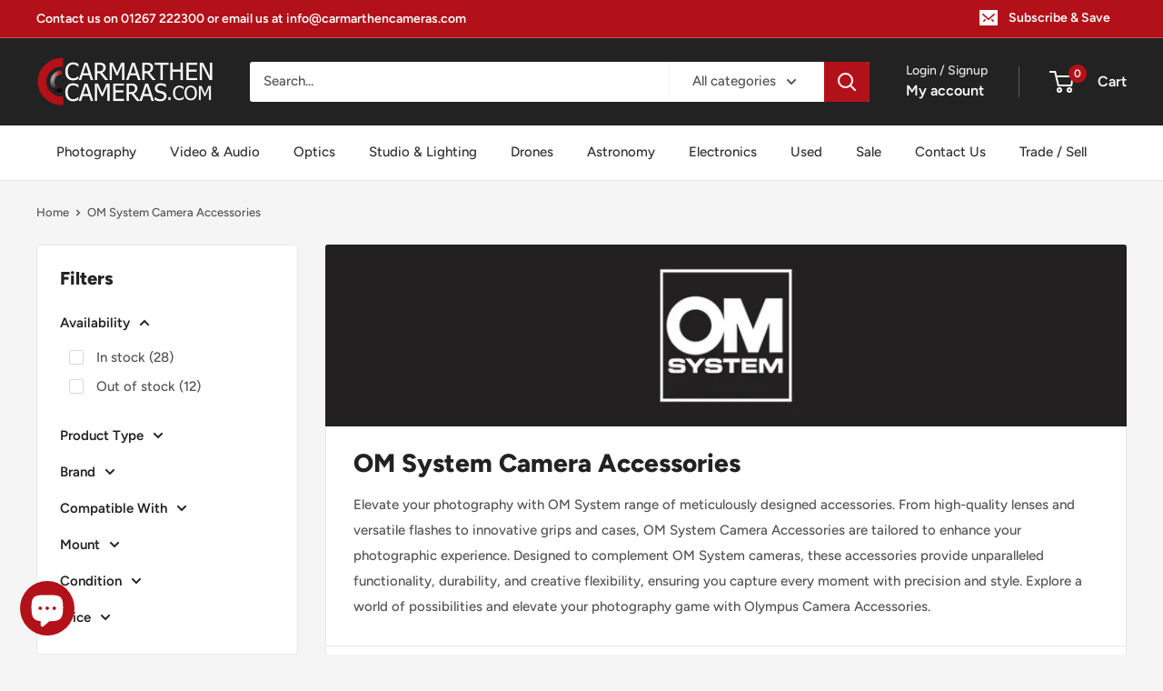

--- FILE ---
content_type: text/html; charset=utf-8
request_url: https://carmarthencameras.com/collections/olympus-camera-accessories
body_size: 113842
content:
<!doctype html>

<html class="no-js" lang="en">
  <head>
 
<meta charset="utf-8">
    <meta name="viewport" content="width=device-width, initial-scale=1.0, height=device-height, minimum-scale=1.0, maximum-scale=1.0">
    <meta name="theme-color" content="#b31119">
    <meta name="msvalidate.01" content="88E0C89A35682A89BE6FF30CD55BDCD5" />
    <meta http-equiv="X-Clacks-Overhead" content="GNU Terry Pratchett" /><title>OM System Camera Accessories
</title><meta name="description" content="Elevate your photography with OM System range of meticulously designed accessories. From high-quality lenses and versatile flashes to innovative grips and cases, OM System Camera Accessories are tailored to enhance your photographic experience. Designed to complement OM System cameras, these accessories provide unparal"><link rel="canonical" href="https://carmarthencameras.com/collections/olympus-camera-accessories">

            <!-- Be sure to replace ENTER_MERCHANT_CLIENT_ID_HERE
with your seller account's client ID. You should
use a Sandbox client ID for development and testing,
and a production client ID for your live site.
-->

<script
    src="https://www.paypal.com/sdk/js?client-id=ATS0CNHRnMFZ-qIQ3uwSth3mGhcLxayeQILpbnmSeNZMhvut2ipZn0XVyytBUPgSzmgrwkwZ-L-Y9q6D&components=messages"
    data-namespace="PayPalSDK">
</script>

    <!-- Google Tag Manager -->
<script>(function(w,d,s,l,i){w[l]=w[l]||[];w[l].push({'gtm.start':
new Date().getTime(),event:'gtm.js'});var f=d.getElementsByTagName(s)[0],
j=d.createElement(s),dl=l!='dataLayer'?'&l='+l:'';j.async=true;j.src=
'https://www.googletagmanager.com/gtm.js?id='+i+dl;f.parentNode.insertBefore(j,f);
})(window,document,'script','dataLayer','GTM-5R3LNZQ');</script>
<!-- End Google Tag Manager --><link rel="shortcut icon" href="//carmarthencameras.com/cdn/shop/files/FAVICON_b9f643a9-a0ae-4465-9120-1a4d7f3656e8_96x96.png?v=1670598016" type="image/png"><link rel="preload" as="style" href="//carmarthencameras.com/cdn/shop/t/84/assets/theme.css?v=146377760839267430941761231794">
    <link rel="preload" as="script" href="//carmarthencameras.com/cdn/shop/t/84/assets/theme.js?v=179372540479631345661741253700">
    <link rel="preconnect" href="https://cdn.shopify.com">
    <link rel="preconnect" href="https://fonts.shopifycdn.com">
    <link rel="dns-prefetch" href="https://productreviews.shopifycdn.com">
    <link rel="dns-prefetch" href="https://ajax.googleapis.com">
    <link rel="dns-prefetch" href="https://maps.googleapis.com">
    <link rel="dns-prefetch" href="https://maps.gstatic.com">

    <meta property="og:type" content="website">
  <meta property="og:title" content="OM System Camera Accessories">
  <meta property="og:image" content="http://carmarthencameras.com/cdn/shop/collections/572b759969797e39d3e31f91381416f6_1_fc11fadc-b9be-4a29-85d4-76cffb20407e.jpg?v=1710168823">
  <meta property="og:image:secure_url" content="https://carmarthencameras.com/cdn/shop/collections/572b759969797e39d3e31f91381416f6_1_fc11fadc-b9be-4a29-85d4-76cffb20407e.jpg?v=1710168823">
  <meta property="og:image:width" content="500">
  <meta property="og:image:height" content="500"><meta property="og:description" content="Elevate your photography with OM System range of meticulously designed accessories. From high-quality lenses and versatile flashes to innovative grips and cases, OM System Camera Accessories are tailored to enhance your photographic experience. Designed to complement OM System cameras, these accessories provide unparal"><meta property="og:url" content="https://carmarthencameras.com/collections/olympus-camera-accessories">
<meta property="og:site_name" content="Carmarthen Camera Centre"><meta name="twitter:card" content="summary"><meta name="twitter:title" content="OM System Camera Accessories">
  <meta name="twitter:description" content="Elevate your photography with OM System range of meticulously designed accessories. From high-quality lenses and versatile flashes to innovative grips and cases, OM System Camera Accessories are tailored to enhance your photographic experience. Designed to complement OM System cameras, these accessories provide unparalleled functionality, durability, and creative flexibility, ensuring you capture every moment with precision and style. Explore a world of possibilities and elevate your photography game with Olympus Camera Accessories.">
  <meta name="twitter:image" content="https://carmarthencameras.com/cdn/shop/collections/572b759969797e39d3e31f91381416f6_1_fc11fadc-b9be-4a29-85d4-76cffb20407e_600x600_crop_center.jpg?v=1710168823">
    <link rel="preload" href="//carmarthencameras.com/cdn/fonts/figtree/figtree_n8.9ff6d071825a72d8671959a058f3e57a9f1ff61f.woff2" as="font" type="font/woff2" crossorigin><link rel="preload" href="//carmarthencameras.com/cdn/fonts/figtree/figtree_n5.3b6b7df38aa5986536945796e1f947445832047c.woff2" as="font" type="font/woff2" crossorigin><style>
  @font-face {
  font-family: Figtree;
  font-weight: 800;
  font-style: normal;
  font-display: swap;
  src: url("//carmarthencameras.com/cdn/fonts/figtree/figtree_n8.9ff6d071825a72d8671959a058f3e57a9f1ff61f.woff2") format("woff2"),
       url("//carmarthencameras.com/cdn/fonts/figtree/figtree_n8.717cfbca15cfe9904984ba933599ab134f457561.woff") format("woff");
}

  @font-face {
  font-family: Figtree;
  font-weight: 500;
  font-style: normal;
  font-display: swap;
  src: url("//carmarthencameras.com/cdn/fonts/figtree/figtree_n5.3b6b7df38aa5986536945796e1f947445832047c.woff2") format("woff2"),
       url("//carmarthencameras.com/cdn/fonts/figtree/figtree_n5.f26bf6dcae278b0ed902605f6605fa3338e81dab.woff") format("woff");
}

@font-face {
  font-family: Figtree;
  font-weight: 600;
  font-style: normal;
  font-display: swap;
  src: url("//carmarthencameras.com/cdn/fonts/figtree/figtree_n6.9d1ea52bb49a0a86cfd1b0383d00f83d3fcc14de.woff2") format("woff2"),
       url("//carmarthencameras.com/cdn/fonts/figtree/figtree_n6.f0fcdea525a0e47b2ae4ab645832a8e8a96d31d3.woff") format("woff");
}

@font-face {
  font-family: Figtree;
  font-weight: 800;
  font-style: italic;
  font-display: swap;
  src: url("//carmarthencameras.com/cdn/fonts/figtree/figtree_i8.02c752aa45f8bfed6242103af0fc34886d746eb5.woff2") format("woff2"),
       url("//carmarthencameras.com/cdn/fonts/figtree/figtree_i8.f1742e2cfd8cc8b67d71cdb4f81b9a94bc054d9a.woff") format("woff");
}


  @font-face {
  font-family: Figtree;
  font-weight: 700;
  font-style: normal;
  font-display: swap;
  src: url("//carmarthencameras.com/cdn/fonts/figtree/figtree_n7.2fd9bfe01586148e644724096c9d75e8c7a90e55.woff2") format("woff2"),
       url("//carmarthencameras.com/cdn/fonts/figtree/figtree_n7.ea05de92d862f9594794ab281c4c3a67501ef5fc.woff") format("woff");
}

  @font-face {
  font-family: Figtree;
  font-weight: 500;
  font-style: italic;
  font-display: swap;
  src: url("//carmarthencameras.com/cdn/fonts/figtree/figtree_i5.969396f679a62854cf82dbf67acc5721e41351f0.woff2") format("woff2"),
       url("//carmarthencameras.com/cdn/fonts/figtree/figtree_i5.93bc1cad6c73ca9815f9777c49176dfc9d2890dd.woff") format("woff");
}

  @font-face {
  font-family: Figtree;
  font-weight: 700;
  font-style: italic;
  font-display: swap;
  src: url("//carmarthencameras.com/cdn/fonts/figtree/figtree_i7.06add7096a6f2ab742e09ec7e498115904eda1fe.woff2") format("woff2"),
       url("//carmarthencameras.com/cdn/fonts/figtree/figtree_i7.ee584b5fcaccdbb5518c0228158941f8df81b101.woff") format("woff");
}


  :root {
    --default-text-font-size : 15px;
    --base-text-font-size    : 15px;
    --heading-font-family    : Figtree, sans-serif;
    --heading-font-weight    : 800;
    --heading-font-style     : normal;
    --text-font-family       : Figtree, sans-serif;
    --text-font-weight       : 500;
    --text-font-style        : normal;
    --text-font-bolder-weight: 600;
    --text-link-decoration   : underline;

    --text-color               : #555555;
    --text-color-rgb           : 85, 85, 85;
    --heading-color            : #222222;
    --border-color             : #e8e8e8;
    --border-color-rgb         : 232, 232, 232;
    --form-border-color        : #dbdbdb;
    --accent-color             : #b31119;
    --accent-color-rgb         : 179, 17, 25;
    --link-color               : #b31119;
    --link-color-hover         : #6d0a0f;
    --background               : #f5f5f5;
    --secondary-background     : #ffffff;
    --secondary-background-rgb : 255, 255, 255;
    --accent-background        : rgba(179, 17, 25, 0.08);

    --input-background: #ffffff;

    --error-color       : #cf0e0e;
    --error-background  : rgba(207, 14, 14, 0.07);
    --success-color     : #1c7b36;
    --success-background: rgba(28, 123, 54, 0.11);

    --primary-button-background      : #b31119;
    --primary-button-background-rgb  : 179, 17, 25;
    --primary-button-text-color      : #ffffff;
    --secondary-button-background    : #222222;
    --secondary-button-background-rgb: 34, 34, 34;
    --secondary-button-text-color    : #ffffff;

    --header-background      : #222222;
    --header-text-color      : #ffffff;
    --header-light-text-color: #e8e8e8;
    --header-border-color    : rgba(232, 232, 232, 0.3);
    --header-accent-color    : #b31119;

    --footer-background-color:    #222222;
    --footer-heading-text-color:  #ffffff;
    --footer-body-text-color:     #ffffff;
    --footer-body-text-color-rgb: 255, 255, 255;
    --footer-accent-color:        #b31119;
    --footer-accent-color-rgb:    179, 17, 25;
    --footer-border:              none;
    
    --flickity-arrow-color: #b5b5b5;--product-on-sale-accent           : #b31119;
    --product-on-sale-accent-rgb       : 179, 17, 25;
    --product-on-sale-color            : #ffffff;
    --product-in-stock-color           : #1c7b36;
    --product-low-stock-color          : #1c7b36;
    --product-sold-out-color           : #8a9297;
    --product-custom-label-1-background: #3f6ab1;
    --product-custom-label-1-color     : #ffffff;
    --product-custom-label-2-background: #8a44ae;
    --product-custom-label-2-color     : #ffffff;
    --product-review-star-color        : #ffbd00;

    --mobile-container-gutter : 20px;
    --desktop-container-gutter: 40px;

    /* Shopify related variables */
    --payment-terms-background-color: #f5f5f5;
  }
</style>

<script>
  // IE11 does not have support for CSS variables, so we have to polyfill them
  if (!(((window || {}).CSS || {}).supports && window.CSS.supports('(--a: 0)'))) {
    const script = document.createElement('script');
    script.type = 'text/javascript';
    script.src = 'https://cdn.jsdelivr.net/npm/css-vars-ponyfill@2';
    script.onload = function() {
      cssVars({});
    };

    document.getElementsByTagName('head')[0].appendChild(script);
  }
</script>


    <script>window.performance && window.performance.mark && window.performance.mark('shopify.content_for_header.start');</script><meta name="google-site-verification" content="Za7vWL05pphAf7E186hHN2N-62LLewDitvISFApbO1M">
<meta name="facebook-domain-verification" content="861wp6xyt6hqulbhfup6pcd0zkoi4t">
<meta id="shopify-digital-wallet" name="shopify-digital-wallet" content="/55496573025/digital_wallets/dialog">
<meta name="shopify-checkout-api-token" content="731a01c0a335d31008568a22f34fa6cd">
<meta id="in-context-paypal-metadata" data-shop-id="55496573025" data-venmo-supported="false" data-environment="production" data-locale="en_US" data-paypal-v4="true" data-currency="GBP">
<link rel="alternate" type="application/atom+xml" title="Feed" href="/collections/olympus-camera-accessories.atom" />
<link rel="alternate" type="application/json+oembed" href="https://carmarthencameras.com/collections/olympus-camera-accessories.oembed">
<script async="async" src="/checkouts/internal/preloads.js?locale=en-GB"></script>
<script id="apple-pay-shop-capabilities" type="application/json">{"shopId":55496573025,"countryCode":"GB","currencyCode":"GBP","merchantCapabilities":["supports3DS"],"merchantId":"gid:\/\/shopify\/Shop\/55496573025","merchantName":"Carmarthen Camera Centre","requiredBillingContactFields":["postalAddress","email","phone"],"requiredShippingContactFields":["postalAddress","email","phone"],"shippingType":"shipping","supportedNetworks":["visa","maestro","masterCard","amex","discover","elo"],"total":{"type":"pending","label":"Carmarthen Camera Centre","amount":"1.00"},"shopifyPaymentsEnabled":true,"supportsSubscriptions":true}</script>
<script id="shopify-features" type="application/json">{"accessToken":"731a01c0a335d31008568a22f34fa6cd","betas":["rich-media-storefront-analytics"],"domain":"carmarthencameras.com","predictiveSearch":true,"shopId":55496573025,"locale":"en"}</script>
<script>var Shopify = Shopify || {};
Shopify.shop = "carmarthencameras.myshopify.com";
Shopify.locale = "en";
Shopify.currency = {"active":"GBP","rate":"1.0"};
Shopify.country = "GB";
Shopify.theme = {"name":"Production V2 - Version 4.2.3","id":125036855393,"schema_name":"Warehouse","schema_version":"4.2.3","theme_store_id":871,"role":"main"};
Shopify.theme.handle = "null";
Shopify.theme.style = {"id":null,"handle":null};
Shopify.cdnHost = "carmarthencameras.com/cdn";
Shopify.routes = Shopify.routes || {};
Shopify.routes.root = "/";</script>
<script type="module">!function(o){(o.Shopify=o.Shopify||{}).modules=!0}(window);</script>
<script>!function(o){function n(){var o=[];function n(){o.push(Array.prototype.slice.apply(arguments))}return n.q=o,n}var t=o.Shopify=o.Shopify||{};t.loadFeatures=n(),t.autoloadFeatures=n()}(window);</script>
<script id="shop-js-analytics" type="application/json">{"pageType":"collection"}</script>
<script defer="defer" async type="module" src="//carmarthencameras.com/cdn/shopifycloud/shop-js/modules/v2/client.init-shop-cart-sync_C5BV16lS.en.esm.js"></script>
<script defer="defer" async type="module" src="//carmarthencameras.com/cdn/shopifycloud/shop-js/modules/v2/chunk.common_CygWptCX.esm.js"></script>
<script type="module">
  await import("//carmarthencameras.com/cdn/shopifycloud/shop-js/modules/v2/client.init-shop-cart-sync_C5BV16lS.en.esm.js");
await import("//carmarthencameras.com/cdn/shopifycloud/shop-js/modules/v2/chunk.common_CygWptCX.esm.js");

  window.Shopify.SignInWithShop?.initShopCartSync?.({"fedCMEnabled":true,"windoidEnabled":true});

</script>
<script>(function() {
  var isLoaded = false;
  function asyncLoad() {
    if (isLoaded) return;
    isLoaded = true;
    var urls = ["https:\/\/chimpstatic.com\/mcjs-connected\/js\/users\/1485519c54358a784b4370c8d\/bd88bc15da37da5e3e01479fd.js?shop=carmarthencameras.myshopify.com"];
    for (var i = 0; i < urls.length; i++) {
      var s = document.createElement('script');
      s.type = 'text/javascript';
      s.async = true;
      s.src = urls[i];
      var x = document.getElementsByTagName('script')[0];
      x.parentNode.insertBefore(s, x);
    }
  };
  if(window.attachEvent) {
    window.attachEvent('onload', asyncLoad);
  } else {
    window.addEventListener('load', asyncLoad, false);
  }
})();</script>
<script id="__st">var __st={"a":55496573025,"offset":0,"reqid":"ae0ee3fe-f43d-4de4-80d2-eb3dd4eda317-1768664439","pageurl":"carmarthencameras.com\/collections\/olympus-camera-accessories","u":"b829602e632c","p":"collection","rtyp":"collection","rid":289764376673};</script>
<script>window.ShopifyPaypalV4VisibilityTracking = true;</script>
<script id="captcha-bootstrap">!function(){'use strict';const t='contact',e='account',n='new_comment',o=[[t,t],['blogs',n],['comments',n],[t,'customer']],c=[[e,'customer_login'],[e,'guest_login'],[e,'recover_customer_password'],[e,'create_customer']],r=t=>t.map((([t,e])=>`form[action*='/${t}']:not([data-nocaptcha='true']) input[name='form_type'][value='${e}']`)).join(','),a=t=>()=>t?[...document.querySelectorAll(t)].map((t=>t.form)):[];function s(){const t=[...o],e=r(t);return a(e)}const i='password',u='form_key',d=['recaptcha-v3-token','g-recaptcha-response','h-captcha-response',i],f=()=>{try{return window.sessionStorage}catch{return}},m='__shopify_v',_=t=>t.elements[u];function p(t,e,n=!1){try{const o=window.sessionStorage,c=JSON.parse(o.getItem(e)),{data:r}=function(t){const{data:e,action:n}=t;return t[m]||n?{data:e,action:n}:{data:t,action:n}}(c);for(const[e,n]of Object.entries(r))t.elements[e]&&(t.elements[e].value=n);n&&o.removeItem(e)}catch(o){console.error('form repopulation failed',{error:o})}}const l='form_type',E='cptcha';function T(t){t.dataset[E]=!0}const w=window,h=w.document,L='Shopify',v='ce_forms',y='captcha';let A=!1;((t,e)=>{const n=(g='f06e6c50-85a8-45c8-87d0-21a2b65856fe',I='https://cdn.shopify.com/shopifycloud/storefront-forms-hcaptcha/ce_storefront_forms_captcha_hcaptcha.v1.5.2.iife.js',D={infoText:'Protected by hCaptcha',privacyText:'Privacy',termsText:'Terms'},(t,e,n)=>{const o=w[L][v],c=o.bindForm;if(c)return c(t,g,e,D).then(n);var r;o.q.push([[t,g,e,D],n]),r=I,A||(h.body.append(Object.assign(h.createElement('script'),{id:'captcha-provider',async:!0,src:r})),A=!0)});var g,I,D;w[L]=w[L]||{},w[L][v]=w[L][v]||{},w[L][v].q=[],w[L][y]=w[L][y]||{},w[L][y].protect=function(t,e){n(t,void 0,e),T(t)},Object.freeze(w[L][y]),function(t,e,n,w,h,L){const[v,y,A,g]=function(t,e,n){const i=e?o:[],u=t?c:[],d=[...i,...u],f=r(d),m=r(i),_=r(d.filter((([t,e])=>n.includes(e))));return[a(f),a(m),a(_),s()]}(w,h,L),I=t=>{const e=t.target;return e instanceof HTMLFormElement?e:e&&e.form},D=t=>v().includes(t);t.addEventListener('submit',(t=>{const e=I(t);if(!e)return;const n=D(e)&&!e.dataset.hcaptchaBound&&!e.dataset.recaptchaBound,o=_(e),c=g().includes(e)&&(!o||!o.value);(n||c)&&t.preventDefault(),c&&!n&&(function(t){try{if(!f())return;!function(t){const e=f();if(!e)return;const n=_(t);if(!n)return;const o=n.value;o&&e.removeItem(o)}(t);const e=Array.from(Array(32),(()=>Math.random().toString(36)[2])).join('');!function(t,e){_(t)||t.append(Object.assign(document.createElement('input'),{type:'hidden',name:u})),t.elements[u].value=e}(t,e),function(t,e){const n=f();if(!n)return;const o=[...t.querySelectorAll(`input[type='${i}']`)].map((({name:t})=>t)),c=[...d,...o],r={};for(const[a,s]of new FormData(t).entries())c.includes(a)||(r[a]=s);n.setItem(e,JSON.stringify({[m]:1,action:t.action,data:r}))}(t,e)}catch(e){console.error('failed to persist form',e)}}(e),e.submit())}));const S=(t,e)=>{t&&!t.dataset[E]&&(n(t,e.some((e=>e===t))),T(t))};for(const o of['focusin','change'])t.addEventListener(o,(t=>{const e=I(t);D(e)&&S(e,y())}));const B=e.get('form_key'),M=e.get(l),P=B&&M;t.addEventListener('DOMContentLoaded',(()=>{const t=y();if(P)for(const e of t)e.elements[l].value===M&&p(e,B);[...new Set([...A(),...v().filter((t=>'true'===t.dataset.shopifyCaptcha))])].forEach((e=>S(e,t)))}))}(h,new URLSearchParams(w.location.search),n,t,e,['guest_login'])})(!0,!0)}();</script>
<script integrity="sha256-4kQ18oKyAcykRKYeNunJcIwy7WH5gtpwJnB7kiuLZ1E=" data-source-attribution="shopify.loadfeatures" defer="defer" src="//carmarthencameras.com/cdn/shopifycloud/storefront/assets/storefront/load_feature-a0a9edcb.js" crossorigin="anonymous"></script>
<script data-source-attribution="shopify.dynamic_checkout.dynamic.init">var Shopify=Shopify||{};Shopify.PaymentButton=Shopify.PaymentButton||{isStorefrontPortableWallets:!0,init:function(){window.Shopify.PaymentButton.init=function(){};var t=document.createElement("script");t.src="https://carmarthencameras.com/cdn/shopifycloud/portable-wallets/latest/portable-wallets.en.js",t.type="module",document.head.appendChild(t)}};
</script>
<script data-source-attribution="shopify.dynamic_checkout.buyer_consent">
  function portableWalletsHideBuyerConsent(e){var t=document.getElementById("shopify-buyer-consent"),n=document.getElementById("shopify-subscription-policy-button");t&&n&&(t.classList.add("hidden"),t.setAttribute("aria-hidden","true"),n.removeEventListener("click",e))}function portableWalletsShowBuyerConsent(e){var t=document.getElementById("shopify-buyer-consent"),n=document.getElementById("shopify-subscription-policy-button");t&&n&&(t.classList.remove("hidden"),t.removeAttribute("aria-hidden"),n.addEventListener("click",e))}window.Shopify?.PaymentButton&&(window.Shopify.PaymentButton.hideBuyerConsent=portableWalletsHideBuyerConsent,window.Shopify.PaymentButton.showBuyerConsent=portableWalletsShowBuyerConsent);
</script>
<script data-source-attribution="shopify.dynamic_checkout.cart.bootstrap">document.addEventListener("DOMContentLoaded",(function(){function t(){return document.querySelector("shopify-accelerated-checkout-cart, shopify-accelerated-checkout")}if(t())Shopify.PaymentButton.init();else{new MutationObserver((function(e,n){t()&&(Shopify.PaymentButton.init(),n.disconnect())})).observe(document.body,{childList:!0,subtree:!0})}}));
</script>
<script id='scb4127' type='text/javascript' async='' src='https://carmarthencameras.com/cdn/shopifycloud/privacy-banner/storefront-banner.js'></script><link id="shopify-accelerated-checkout-styles" rel="stylesheet" media="screen" href="https://carmarthencameras.com/cdn/shopifycloud/portable-wallets/latest/accelerated-checkout-backwards-compat.css" crossorigin="anonymous">
<style id="shopify-accelerated-checkout-cart">
        #shopify-buyer-consent {
  margin-top: 1em;
  display: inline-block;
  width: 100%;
}

#shopify-buyer-consent.hidden {
  display: none;
}

#shopify-subscription-policy-button {
  background: none;
  border: none;
  padding: 0;
  text-decoration: underline;
  font-size: inherit;
  cursor: pointer;
}

#shopify-subscription-policy-button::before {
  box-shadow: none;
}

      </style>

<script>window.performance && window.performance.mark && window.performance.mark('shopify.content_for_header.end');</script>

    <link rel="stylesheet" href="//carmarthencameras.com/cdn/shop/t/84/assets/bootstrap-grid.css?61381">
    <link rel="stylesheet" href="//carmarthencameras.com/cdn/shop/t/84/assets/theme.css?v=146377760839267430941761231794">

    


  <script type="application/ld+json">
  {
    "@context": "https://schema.org",
    "@type": "BreadcrumbList",
  "itemListElement": [{
      "@type": "ListItem",
      "position": 1,
      "name": "Home",
      "item": "https://carmarthencameras.com"
    },{
          "@type": "ListItem",
          "position": 2,
          "name": "OM System Camera Accessories",
          "item": "https://carmarthencameras.com/collections/olympus-camera-accessories"
        }]
  }
  </script>



    <script>
      // This allows to expose several variables to the global scope, to be used in scripts
      window.theme = {
        pageType: "collection",
        cartCount: 0,
        moneyFormat: "£{{amount}}",
        moneyWithCurrencyFormat: "£{{amount}} GBP",
        currencyCodeEnabled: false,
        showDiscount: false,
        discountMode: "saving",
        cartType: "drawer"
      };

      window.routes = {
        rootUrl: "\/",
        rootUrlWithoutSlash: '',
        cartUrl: "\/cart",
        cartAddUrl: "\/cart\/add",
        cartChangeUrl: "\/cart\/change",
        searchUrl: "\/search",
        productRecommendationsUrl: "\/recommendations\/products"
      };

      window.languages = {
        productRegularPrice: "Regular price",
        productSalePrice: "Sale price",
        collectionOnSaleLabel: "Save {{savings}}",
        productFormUnavailable: "Unavailable",
        productFormAddToCart: "Add to cart",
        productFormPreOrder: "Pre-order",
        productFormSoldOut: "Sold out",
        productAdded: "Product has been added to your cart",
        productAddedShort: "Added!",
        shippingEstimatorNoResults: "No shipping could be found for your address.",
        shippingEstimatorOneResult: "There is one shipping rate for your address:",
        shippingEstimatorMultipleResults: "There are {{count}} shipping rates for your address:",
        shippingEstimatorErrors: "There are some errors:"
      };

      document.documentElement.className = document.documentElement.className.replace('no-js', 'js');
    </script><script src="//carmarthencameras.com/cdn/shop/t/84/assets/theme.js?v=179372540479631345661741253700" defer></script>
    <script src="//carmarthencameras.com/cdn/shop/t/84/assets/custom.js?v=102476495355921946141741253700" defer></script><script>
        (function () {
          window.onpageshow = function() {
            // We force re-freshing the cart content onpageshow, as most browsers will serve a cache copy when hitting the
            // back button, which cause staled data
            document.documentElement.dispatchEvent(new CustomEvent('cart:refresh', {
              bubbles: true,
              detail: {scrollToTop: false}
            }));
          };
        })();
      </script>





  <script src="//carmarthencameras.com/cdn/shop/t/84/assets/qikify-auto-hide.js?v=100155469330614306991741253700" type="text/javascript"></script>
<!-- BEGIN app block: shopify://apps/microsoft-clarity/blocks/clarity_js/31c3d126-8116-4b4a-8ba1-baeda7c4aeea -->
<script type="text/javascript">
  (function (c, l, a, r, i, t, y) {
    c[a] = c[a] || function () { (c[a].q = c[a].q || []).push(arguments); };
    t = l.createElement(r); t.async = 1; t.src = "https://www.clarity.ms/tag/" + i + "?ref=shopify";
    y = l.getElementsByTagName(r)[0]; y.parentNode.insertBefore(t, y);

    c.Shopify.loadFeatures([{ name: "consent-tracking-api", version: "0.1" }], error => {
      if (error) {
        console.error("Error loading Shopify features:", error);
        return;
      }

      c[a]('consentv2', {
        ad_Storage: c.Shopify.customerPrivacy.marketingAllowed() ? "granted" : "denied",
        analytics_Storage: c.Shopify.customerPrivacy.analyticsProcessingAllowed() ? "granted" : "denied",
      });
    });

    l.addEventListener("visitorConsentCollected", function (e) {
      c[a]('consentv2', {
        ad_Storage: e.detail.marketingAllowed ? "granted" : "denied",
        analytics_Storage: e.detail.analyticsAllowed ? "granted" : "denied",
      });
    });
  })(window, document, "clarity", "script", "t5wu364jxa");
</script>



<!-- END app block --><!-- BEGIN app block: shopify://apps/flair/blocks/init/51d5ae10-f90f-4540-9ec6-f09f14107bf4 --><!-- BEGIN app snippet: init --><script>  (function() {    function l(url, onload) {      var script = document.createElement("script");      script.src = url;      script.async = true;      script.onload = onload;      document.head.appendChild(script);    }function g3() {      let d ={"config":{  "storefront_token":"6072c0d53e8f260b486b37b8ac183776",  "_":1},"current":{"collection_id":"289764376673",  "country":"GB",  "currency":"GBP","money_format":"£{{amount}}",  "page_type":"collection",  "product_id":"",  "shopify_domain":"carmarthencameras.myshopify.com",  "_":1}};      l("https://cdn.shopify.com/extensions/019a7387-b640-7f63-aab2-9805ebe6be4c/flair-theme-app-38/assets/flair_gen3.js", () => {        FlairApp.init(d);      });    }g3();})()</script><!-- END app snippet --><!-- generated: 2026-01-17 15:40:40 +0000 -->

<!-- END app block --><script src="https://cdn.shopify.com/extensions/7bc9bb47-adfa-4267-963e-cadee5096caf/inbox-1252/assets/inbox-chat-loader.js" type="text/javascript" defer="defer"></script>
<script src="https://cdn.shopify.com/extensions/019b979b-238a-7e17-847d-ec6cb3db4951/preorderfrontend-174/assets/globo.preorder.min.js" type="text/javascript" defer="defer"></script>
<script src="https://cdn.shopify.com/extensions/cfc76123-b24f-4e9a-a1dc-585518796af7/forms-2294/assets/shopify-forms-loader.js" type="text/javascript" defer="defer"></script>
<link href="https://monorail-edge.shopifysvc.com" rel="dns-prefetch">
<script>(function(){if ("sendBeacon" in navigator && "performance" in window) {try {var session_token_from_headers = performance.getEntriesByType('navigation')[0].serverTiming.find(x => x.name == '_s').description;} catch {var session_token_from_headers = undefined;}var session_cookie_matches = document.cookie.match(/_shopify_s=([^;]*)/);var session_token_from_cookie = session_cookie_matches && session_cookie_matches.length === 2 ? session_cookie_matches[1] : "";var session_token = session_token_from_headers || session_token_from_cookie || "";function handle_abandonment_event(e) {var entries = performance.getEntries().filter(function(entry) {return /monorail-edge.shopifysvc.com/.test(entry.name);});if (!window.abandonment_tracked && entries.length === 0) {window.abandonment_tracked = true;var currentMs = Date.now();var navigation_start = performance.timing.navigationStart;var payload = {shop_id: 55496573025,url: window.location.href,navigation_start,duration: currentMs - navigation_start,session_token,page_type: "collection"};window.navigator.sendBeacon("https://monorail-edge.shopifysvc.com/v1/produce", JSON.stringify({schema_id: "online_store_buyer_site_abandonment/1.1",payload: payload,metadata: {event_created_at_ms: currentMs,event_sent_at_ms: currentMs}}));}}window.addEventListener('pagehide', handle_abandonment_event);}}());</script>
<script id="web-pixels-manager-setup">(function e(e,d,r,n,o){if(void 0===o&&(o={}),!Boolean(null===(a=null===(i=window.Shopify)||void 0===i?void 0:i.analytics)||void 0===a?void 0:a.replayQueue)){var i,a;window.Shopify=window.Shopify||{};var t=window.Shopify;t.analytics=t.analytics||{};var s=t.analytics;s.replayQueue=[],s.publish=function(e,d,r){return s.replayQueue.push([e,d,r]),!0};try{self.performance.mark("wpm:start")}catch(e){}var l=function(){var e={modern:/Edge?\/(1{2}[4-9]|1[2-9]\d|[2-9]\d{2}|\d{4,})\.\d+(\.\d+|)|Firefox\/(1{2}[4-9]|1[2-9]\d|[2-9]\d{2}|\d{4,})\.\d+(\.\d+|)|Chrom(ium|e)\/(9{2}|\d{3,})\.\d+(\.\d+|)|(Maci|X1{2}).+ Version\/(15\.\d+|(1[6-9]|[2-9]\d|\d{3,})\.\d+)([,.]\d+|)( \(\w+\)|)( Mobile\/\w+|) Safari\/|Chrome.+OPR\/(9{2}|\d{3,})\.\d+\.\d+|(CPU[ +]OS|iPhone[ +]OS|CPU[ +]iPhone|CPU IPhone OS|CPU iPad OS)[ +]+(15[._]\d+|(1[6-9]|[2-9]\d|\d{3,})[._]\d+)([._]\d+|)|Android:?[ /-](13[3-9]|1[4-9]\d|[2-9]\d{2}|\d{4,})(\.\d+|)(\.\d+|)|Android.+Firefox\/(13[5-9]|1[4-9]\d|[2-9]\d{2}|\d{4,})\.\d+(\.\d+|)|Android.+Chrom(ium|e)\/(13[3-9]|1[4-9]\d|[2-9]\d{2}|\d{4,})\.\d+(\.\d+|)|SamsungBrowser\/([2-9]\d|\d{3,})\.\d+/,legacy:/Edge?\/(1[6-9]|[2-9]\d|\d{3,})\.\d+(\.\d+|)|Firefox\/(5[4-9]|[6-9]\d|\d{3,})\.\d+(\.\d+|)|Chrom(ium|e)\/(5[1-9]|[6-9]\d|\d{3,})\.\d+(\.\d+|)([\d.]+$|.*Safari\/(?![\d.]+ Edge\/[\d.]+$))|(Maci|X1{2}).+ Version\/(10\.\d+|(1[1-9]|[2-9]\d|\d{3,})\.\d+)([,.]\d+|)( \(\w+\)|)( Mobile\/\w+|) Safari\/|Chrome.+OPR\/(3[89]|[4-9]\d|\d{3,})\.\d+\.\d+|(CPU[ +]OS|iPhone[ +]OS|CPU[ +]iPhone|CPU IPhone OS|CPU iPad OS)[ +]+(10[._]\d+|(1[1-9]|[2-9]\d|\d{3,})[._]\d+)([._]\d+|)|Android:?[ /-](13[3-9]|1[4-9]\d|[2-9]\d{2}|\d{4,})(\.\d+|)(\.\d+|)|Mobile Safari.+OPR\/([89]\d|\d{3,})\.\d+\.\d+|Android.+Firefox\/(13[5-9]|1[4-9]\d|[2-9]\d{2}|\d{4,})\.\d+(\.\d+|)|Android.+Chrom(ium|e)\/(13[3-9]|1[4-9]\d|[2-9]\d{2}|\d{4,})\.\d+(\.\d+|)|Android.+(UC? ?Browser|UCWEB|U3)[ /]?(15\.([5-9]|\d{2,})|(1[6-9]|[2-9]\d|\d{3,})\.\d+)\.\d+|SamsungBrowser\/(5\.\d+|([6-9]|\d{2,})\.\d+)|Android.+MQ{2}Browser\/(14(\.(9|\d{2,})|)|(1[5-9]|[2-9]\d|\d{3,})(\.\d+|))(\.\d+|)|K[Aa][Ii]OS\/(3\.\d+|([4-9]|\d{2,})\.\d+)(\.\d+|)/},d=e.modern,r=e.legacy,n=navigator.userAgent;return n.match(d)?"modern":n.match(r)?"legacy":"unknown"}(),u="modern"===l?"modern":"legacy",c=(null!=n?n:{modern:"",legacy:""})[u],f=function(e){return[e.baseUrl,"/wpm","/b",e.hashVersion,"modern"===e.buildTarget?"m":"l",".js"].join("")}({baseUrl:d,hashVersion:r,buildTarget:u}),m=function(e){var d=e.version,r=e.bundleTarget,n=e.surface,o=e.pageUrl,i=e.monorailEndpoint;return{emit:function(e){var a=e.status,t=e.errorMsg,s=(new Date).getTime(),l=JSON.stringify({metadata:{event_sent_at_ms:s},events:[{schema_id:"web_pixels_manager_load/3.1",payload:{version:d,bundle_target:r,page_url:o,status:a,surface:n,error_msg:t},metadata:{event_created_at_ms:s}}]});if(!i)return console&&console.warn&&console.warn("[Web Pixels Manager] No Monorail endpoint provided, skipping logging."),!1;try{return self.navigator.sendBeacon.bind(self.navigator)(i,l)}catch(e){}var u=new XMLHttpRequest;try{return u.open("POST",i,!0),u.setRequestHeader("Content-Type","text/plain"),u.send(l),!0}catch(e){return console&&console.warn&&console.warn("[Web Pixels Manager] Got an unhandled error while logging to Monorail."),!1}}}}({version:r,bundleTarget:l,surface:e.surface,pageUrl:self.location.href,monorailEndpoint:e.monorailEndpoint});try{o.browserTarget=l,function(e){var d=e.src,r=e.async,n=void 0===r||r,o=e.onload,i=e.onerror,a=e.sri,t=e.scriptDataAttributes,s=void 0===t?{}:t,l=document.createElement("script"),u=document.querySelector("head"),c=document.querySelector("body");if(l.async=n,l.src=d,a&&(l.integrity=a,l.crossOrigin="anonymous"),s)for(var f in s)if(Object.prototype.hasOwnProperty.call(s,f))try{l.dataset[f]=s[f]}catch(e){}if(o&&l.addEventListener("load",o),i&&l.addEventListener("error",i),u)u.appendChild(l);else{if(!c)throw new Error("Did not find a head or body element to append the script");c.appendChild(l)}}({src:f,async:!0,onload:function(){if(!function(){var e,d;return Boolean(null===(d=null===(e=window.Shopify)||void 0===e?void 0:e.analytics)||void 0===d?void 0:d.initialized)}()){var d=window.webPixelsManager.init(e)||void 0;if(d){var r=window.Shopify.analytics;r.replayQueue.forEach((function(e){var r=e[0],n=e[1],o=e[2];d.publishCustomEvent(r,n,o)})),r.replayQueue=[],r.publish=d.publishCustomEvent,r.visitor=d.visitor,r.initialized=!0}}},onerror:function(){return m.emit({status:"failed",errorMsg:"".concat(f," has failed to load")})},sri:function(e){var d=/^sha384-[A-Za-z0-9+/=]+$/;return"string"==typeof e&&d.test(e)}(c)?c:"",scriptDataAttributes:o}),m.emit({status:"loading"})}catch(e){m.emit({status:"failed",errorMsg:(null==e?void 0:e.message)||"Unknown error"})}}})({shopId: 55496573025,storefrontBaseUrl: "https://carmarthencameras.com",extensionsBaseUrl: "https://extensions.shopifycdn.com/cdn/shopifycloud/web-pixels-manager",monorailEndpoint: "https://monorail-edge.shopifysvc.com/unstable/produce_batch",surface: "storefront-renderer",enabledBetaFlags: ["2dca8a86"],webPixelsConfigList: [{"id":"736591969","configuration":"{\"projectId\":\"t5wu364jxa\"}","eventPayloadVersion":"v1","runtimeContext":"STRICT","scriptVersion":"737156edc1fafd4538f270df27821f1c","type":"APP","apiClientId":240074326017,"privacyPurposes":[],"capabilities":["advanced_dom_events"],"dataSharingAdjustments":{"protectedCustomerApprovalScopes":["read_customer_personal_data"]}},{"id":"169869409","configuration":"{\"config\":\"{\\\"google_tag_ids\\\":[\\\"G-LLKMT7MJP7\\\",\\\"AW-978976836\\\",\\\"GT-T5P8RW7\\\"],\\\"target_country\\\":\\\"GB\\\",\\\"gtag_events\\\":[{\\\"type\\\":\\\"begin_checkout\\\",\\\"action_label\\\":[\\\"G-LLKMT7MJP7\\\",\\\"AW-978976836\\\/vW70CJqVjOADEMSA6NID\\\"]},{\\\"type\\\":\\\"search\\\",\\\"action_label\\\":[\\\"G-LLKMT7MJP7\\\",\\\"AW-978976836\\\/LRSwCJ2VjOADEMSA6NID\\\"]},{\\\"type\\\":\\\"view_item\\\",\\\"action_label\\\":[\\\"G-LLKMT7MJP7\\\",\\\"AW-978976836\\\/wnKSCI6SjOADEMSA6NID\\\",\\\"MC-YR9JZR45W2\\\"]},{\\\"type\\\":\\\"purchase\\\",\\\"action_label\\\":[\\\"G-LLKMT7MJP7\\\",\\\"AW-978976836\\\/S949CIuSjOADEMSA6NID\\\",\\\"MC-YR9JZR45W2\\\",\\\"AW-978976836\\\/EeuDCK_W7ZwCEMSA6NID\\\"]},{\\\"type\\\":\\\"page_view\\\",\\\"action_label\\\":[\\\"G-LLKMT7MJP7\\\",\\\"AW-978976836\\\/-vrsCIiSjOADEMSA6NID\\\",\\\"MC-YR9JZR45W2\\\",\\\"AW-978976836\\\/vEjDCJnHq6oZEMSA6NID\\\"]},{\\\"type\\\":\\\"add_payment_info\\\",\\\"action_label\\\":[\\\"G-LLKMT7MJP7\\\",\\\"AW-978976836\\\/BLFiCKCVjOADEMSA6NID\\\"]},{\\\"type\\\":\\\"add_to_cart\\\",\\\"action_label\\\":[\\\"G-LLKMT7MJP7\\\",\\\"AW-978976836\\\/KrhvCJGSjOADEMSA6NID\\\",\\\"AW-978976836\\\/t9HmCJPnoa4ZEMSA6NID\\\"]}],\\\"enable_monitoring_mode\\\":false}\"}","eventPayloadVersion":"v1","runtimeContext":"OPEN","scriptVersion":"b2a88bafab3e21179ed38636efcd8a93","type":"APP","apiClientId":1780363,"privacyPurposes":[],"dataSharingAdjustments":{"protectedCustomerApprovalScopes":["read_customer_address","read_customer_email","read_customer_name","read_customer_personal_data","read_customer_phone"]}},{"id":"67895393","configuration":"{\"pixel_id\":\"196289662480510\",\"pixel_type\":\"facebook_pixel\",\"metaapp_system_user_token\":\"-\"}","eventPayloadVersion":"v1","runtimeContext":"OPEN","scriptVersion":"ca16bc87fe92b6042fbaa3acc2fbdaa6","type":"APP","apiClientId":2329312,"privacyPurposes":["ANALYTICS","MARKETING","SALE_OF_DATA"],"dataSharingAdjustments":{"protectedCustomerApprovalScopes":["read_customer_address","read_customer_email","read_customer_name","read_customer_personal_data","read_customer_phone"]}},{"id":"shopify-app-pixel","configuration":"{}","eventPayloadVersion":"v1","runtimeContext":"STRICT","scriptVersion":"0450","apiClientId":"shopify-pixel","type":"APP","privacyPurposes":["ANALYTICS","MARKETING"]},{"id":"shopify-custom-pixel","eventPayloadVersion":"v1","runtimeContext":"LAX","scriptVersion":"0450","apiClientId":"shopify-pixel","type":"CUSTOM","privacyPurposes":["ANALYTICS","MARKETING"]}],isMerchantRequest: false,initData: {"shop":{"name":"Carmarthen Camera Centre","paymentSettings":{"currencyCode":"GBP"},"myshopifyDomain":"carmarthencameras.myshopify.com","countryCode":"GB","storefrontUrl":"https:\/\/carmarthencameras.com"},"customer":null,"cart":null,"checkout":null,"productVariants":[],"purchasingCompany":null},},"https://carmarthencameras.com/cdn","fcfee988w5aeb613cpc8e4bc33m6693e112",{"modern":"","legacy":""},{"shopId":"55496573025","storefrontBaseUrl":"https:\/\/carmarthencameras.com","extensionBaseUrl":"https:\/\/extensions.shopifycdn.com\/cdn\/shopifycloud\/web-pixels-manager","surface":"storefront-renderer","enabledBetaFlags":"[\"2dca8a86\"]","isMerchantRequest":"false","hashVersion":"fcfee988w5aeb613cpc8e4bc33m6693e112","publish":"custom","events":"[[\"page_viewed\",{}],[\"collection_viewed\",{\"collection\":{\"id\":\"289764376673\",\"title\":\"OM System Camera Accessories\",\"productVariants\":[{\"price\":{\"amount\":79.99,\"currencyCode\":\"GBP\"},\"product\":{\"title\":\"OM System BLX-1 Battery for OM System OM-1 Camera\",\"vendor\":\"OM System\",\"id\":\"6801684889697\",\"untranslatedTitle\":\"OM System BLX-1 Battery for OM System OM-1 Camera\",\"url\":\"\/products\/olympus-blx-1-battery-for-om-system-om-1-camera\",\"type\":\"Camera Batteries\"},\"id\":\"40066297823329\",\"image\":{\"src\":\"\/\/carmarthencameras.com\/cdn\/shop\/products\/v6560020e000.jpg?v=1654868002\"},\"sku\":\"4545350053680\",\"title\":\"Default Title\",\"untranslatedTitle\":\"Default Title\"},{\"price\":{\"amount\":2149.0,\"currencyCode\":\"GBP\"},\"product\":{\"title\":\"OM System OM-1 Mark II Mirrorless Camera Body Only\",\"vendor\":\"OM System\",\"id\":\"7105081868385\",\"untranslatedTitle\":\"OM System OM-1 Mark II Mirrorless Camera Body Only\",\"url\":\"\/products\/om-system-om-1-mark-ii-mirrorless-camera-body-only\",\"type\":\"Mirrorless Cameras\"},\"id\":\"41483747328097\",\"image\":{\"src\":\"\/\/carmarthencameras.com\/cdn\/shop\/files\/OM-System-OM-1-Mark-II-Mirrorless-Camera-Body-Only-product-photo-1.webp?v=1748426689\"},\"sku\":\"4545350056056\",\"title\":\"Default Title\",\"untranslatedTitle\":\"Default Title\"},{\"price\":{\"amount\":59.0,\"currencyCode\":\"GBP\"},\"product\":{\"title\":\"OM System \/ Olympus BLS-50 Lithium Ion Rechargeable Battery\",\"vendor\":\"OM System\",\"id\":\"6801684856929\",\"untranslatedTitle\":\"OM System \/ Olympus BLS-50 Lithium Ion Rechargeable Battery\",\"url\":\"\/products\/olympus-bls-50-lithium-pen-e-pl7-e-pl6-e-pl5-e-pm2-stylus-1-and-om-d-e-m10-rechargeable-battery\",\"type\":\"Camera Batteries\"},\"id\":\"40066297659489\",\"image\":{\"src\":\"\/\/carmarthencameras.com\/cdn\/shop\/files\/OM-System-Olympus-BLS-50-Lithium-Ion-Rechargeable-Battery-Product-Photo-1.webp?v=1742477010\"},\"sku\":\"4545350047061\",\"title\":\"Default Title\",\"untranslatedTitle\":\"Default Title\"},{\"price\":{\"amount\":39.0,\"currencyCode\":\"GBP\"},\"product\":{\"title\":\"OM System LG-1 light Guide\",\"vendor\":\"OM System\",\"id\":\"6801685545057\",\"untranslatedTitle\":\"OM System LG-1 light Guide\",\"url\":\"\/products\/olympus-lg-1-light-guide-for-tg-2-tg-3-tg-4-tg-5-shoot-spectacular-macros\",\"type\":\"Macro Flash\"},\"id\":\"40066298740833\",\"image\":{\"src\":\"\/\/carmarthencameras.com\/cdn\/shop\/products\/olympus_lg-1_led_light_guide.jpg?v=1654867974\"},\"sku\":\"4545350046538\",\"title\":\"Default Title\",\"untranslatedTitle\":\"Default Title\"},{\"price\":{\"amount\":59.99,\"currencyCode\":\"GBP\"},\"product\":{\"title\":\"Hahnel Extreme HLX-OX1 Battery for OM System \/ Olympus OM-1\",\"vendor\":\"Hahnel\",\"id\":\"6859879874657\",\"untranslatedTitle\":\"Hahnel Extreme HLX-OX1 Battery for OM System \/ Olympus OM-1\",\"url\":\"\/products\/hahnel-extreme-hlx-ox1-7-2v-2000mah-battery-for-olympus-om-1\",\"type\":\"Camera Batteries\"},\"id\":\"40354646884449\",\"image\":{\"src\":\"\/\/carmarthencameras.com\/cdn\/shop\/products\/25-08-20221661422479hahnel-hlx-ox1-extreme-olympus-battery--pn-2005101493--2.jpg?v=1715870243\"},\"sku\":\"5099113501493\",\"title\":\"Default Title\",\"untranslatedTitle\":\"Default Title\"},{\"price\":{\"amount\":349.0,\"currencyCode\":\"GBP\"},\"product\":{\"title\":\"Olympus \/ OM System MC-20 M.Zuiko Digital 2x Teleconverter\",\"vendor\":\"OM System\",\"id\":\"6801734762593\",\"untranslatedTitle\":\"Olympus \/ OM System MC-20 M.Zuiko Digital 2x Teleconverter\",\"url\":\"\/products\/olympus-mc-20-m-zuiko-digital-2x-teleconverter\",\"type\":\"Teleconverters\"},\"id\":\"40066381021281\",\"image\":{\"src\":\"\/\/carmarthencameras.com\/cdn\/shop\/products\/olympus_mc20_teleconverter.jpg?v=1654865860\"},\"sku\":\"4545350052645\",\"title\":\"Default Title\",\"untranslatedTitle\":\"Default Title\"},{\"price\":{\"amount\":449.0,\"currencyCode\":\"GBP\"},\"product\":{\"title\":\"OM System TG-7 Tough Camera - Red\",\"vendor\":\"OM System\",\"id\":\"7231241617505\",\"untranslatedTitle\":\"OM System TG-7 Tough Camera - Red\",\"url\":\"\/products\/om-system-tg-7-tough-camera-red\",\"type\":\"Compact Cameras\"},\"id\":\"41887810191457\",\"image\":{\"src\":\"\/\/carmarthencameras.com\/cdn\/shop\/files\/OM-System-TG-7-Tough-Compact-Camera-Product-Photo-8.jpg?v=1723471910\"},\"sku\":\"4545350055981\",\"title\":\"Default Title\",\"untranslatedTitle\":\"Default Title\"},{\"price\":{\"amount\":179.99,\"currencyCode\":\"GBP\"},\"product\":{\"title\":\"OM System SBCX-1 Battery \u0026 Charger Kit fr OM-1\",\"vendor\":\"OM System\",\"id\":\"6801729421409\",\"untranslatedTitle\":\"OM System SBCX-1 Battery \u0026 Charger Kit fr OM-1\",\"url\":\"\/products\/om-system-sbcx-1-battery-charger-kit-fr-om-1\",\"type\":\"Battery Chargers\"},\"id\":\"40066372272225\",\"image\":{\"src\":\"\/\/carmarthencameras.com\/cdn\/shop\/products\/4545350053703.jpg?v=1654866088\"},\"sku\":\"4545350053703\",\"title\":\"Default Title\",\"untranslatedTitle\":\"Default Title\"},{\"price\":{\"amount\":1699.0,\"currencyCode\":\"GBP\"},\"product\":{\"title\":\"OM System OM-3 Mirrorless Camera - Body Only\",\"vendor\":\"OM System\",\"id\":\"7257513197665\",\"untranslatedTitle\":\"OM System OM-3 Mirrorless Camera - Body Only\",\"url\":\"\/products\/om-system-om-3-mirrorless-camera-body-only\",\"type\":\"Mirrorless Cameras\"},\"id\":\"41984792068193\",\"image\":{\"src\":\"\/\/carmarthencameras.com\/cdn\/shop\/files\/OM-System-OM-3-Mirrorless-Camera-Product-Photo-1.webp?v=1738758525\"},\"sku\":\"4545350056452\",\"title\":\"Default Title\",\"untranslatedTitle\":\"Default Title\"},{\"price\":{\"amount\":749.0,\"currencyCode\":\"GBP\"},\"product\":{\"title\":\"OM System - Olympus OM-D E-M10 Mark IV Camera with 14-42mm EZ Lens Kit - Silver\",\"vendor\":\"OM System\",\"id\":\"6801792958561\",\"untranslatedTitle\":\"OM System - Olympus OM-D E-M10 Mark IV Camera with 14-42mm EZ Lens Kit - Silver\",\"url\":\"\/products\/olympus-om-d-e-m10-mark-iv-camera-with-14-42mm-ez-lens-kit-silver\",\"type\":\"Mirrorless Cameras\"},\"id\":\"40066475294817\",\"image\":{\"src\":\"\/\/carmarthencameras.com\/cdn\/shop\/files\/Olympus-OM-D-E-M10-Mark-IV-Camera-with-14-42mm-EZ-Lens-Kit-Silver-product-photo-6.webp?v=1748423880\"},\"sku\":\"4545350053321\",\"title\":\"Default Title\",\"untranslatedTitle\":\"Default Title\"},{\"price\":{\"amount\":779.0,\"currencyCode\":\"GBP\"},\"product\":{\"title\":\"OM System TG-7 Tough Digital Camera - Red with Olympus PT-059 Underwater Housing\",\"vendor\":\"OM System\",\"id\":\"7023570157665\",\"untranslatedTitle\":\"OM System TG-7 Tough Digital Camera - Red with Olympus PT-059 Underwater Housing\",\"url\":\"\/products\/om-system-tg-7-tough-digital-camera-red-with-olympus-pt-059-underwater-housing\",\"type\":\"Compact Cameras\"},\"id\":\"40979266306145\",\"image\":{\"src\":\"\/\/carmarthencameras.com\/cdn\/shop\/files\/ref.jpg?v=1694606465\"},\"sku\":\"4046628006433\",\"title\":\"Default Title\",\"untranslatedTitle\":\"Default Title\"},{\"price\":{\"amount\":1999.0,\"currencyCode\":\"GBP\"},\"product\":{\"title\":\"OM System OM-3 Mirrorless Camera with M.Zuiko Digital ED 12-45mm F4.0 PRO Lens\",\"vendor\":\"OM System\",\"id\":\"7257516376161\",\"untranslatedTitle\":\"OM System OM-3 Mirrorless Camera with M.Zuiko Digital ED 12-45mm F4.0 PRO Lens\",\"url\":\"\/products\/om-system-om-3-mirrorless-camera-with-m-zuiko-digital-ed-12-45mm-f4-0-pro-lens\",\"type\":\"Mirrorless Cameras\"},\"id\":\"41984807829601\",\"image\":{\"src\":\"\/\/carmarthencameras.com\/cdn\/shop\/files\/OM-System-OM-3-Mirrorless-Camera-Product-Photo-2.webp?v=1738758525\"},\"sku\":\"4545350056469\",\"title\":\"Default Title\",\"untranslatedTitle\":\"Default Title\"},{\"price\":{\"amount\":1299.0,\"currencyCode\":\"GBP\"},\"product\":{\"title\":\"OM System - Olympus OM-5  Mirrorless Digital Camera Silver with 12-45mm Lens\",\"vendor\":\"OM System\",\"id\":\"6888203747425\",\"untranslatedTitle\":\"OM System - Olympus OM-5  Mirrorless Digital Camera Silver with 12-45mm Lens\",\"url\":\"\/products\/olympus-om-system-om-5-mirrorless-black-digital-camera-with-12-45mm-lens\",\"type\":\"Mirrorless Cameras\"},\"id\":\"40507594211425\",\"image\":{\"src\":\"\/\/carmarthencameras.com\/cdn\/shop\/files\/Olympus-OM-System-OM-5-Mirrorless-Digital-Camera-Silver-with-12-45mm-Lens-product-photo-2.webp?v=1748436313\"},\"sku\":\"4545350053987\",\"title\":\"Black\",\"untranslatedTitle\":\"Black\"},{\"price\":{\"amount\":29.0,\"currencyCode\":\"GBP\"},\"product\":{\"title\":\"OM Systems CSCH-107 Hard Case for TG. SH and VR Series Olympus Cameras\",\"vendor\":\"OM System\",\"id\":\"6801684922465\",\"untranslatedTitle\":\"OM Systems CSCH-107 Hard Case for TG. SH and VR Series Olympus Cameras\",\"url\":\"\/products\/olympus-csch-107-hard-case-for-tg-sh-and-vr-series-olympus-cameras\",\"type\":\"Camera Cases\"},\"id\":\"40066297856097\",\"image\":{\"src\":\"\/\/carmarthencameras.com\/cdn\/shop\/products\/csch-107.jpg?v=1654868001\"},\"sku\":\"4545350055110\",\"title\":\"Default Title\",\"untranslatedTitle\":\"Default Title\"},{\"price\":{\"amount\":2699.0,\"currencyCode\":\"GBP\"},\"product\":{\"title\":\"OM System OM-1 Mark II Mirrorless Camera \u0026 12-40mm f2.8 II lens\",\"vendor\":\"OM System\",\"id\":\"7105082785889\",\"untranslatedTitle\":\"OM System OM-1 Mark II Mirrorless Camera \u0026 12-40mm f2.8 II lens\",\"url\":\"\/products\/copy-of-om-system-om-1-mark-ii-mirrorless-camera-12-40mm-f2-8-ii-lens\",\"type\":\"Mirrorless Cameras\"},\"id\":\"41483748769889\",\"image\":{\"src\":\"\/\/carmarthencameras.com\/cdn\/shop\/files\/OM-SYSTEM-OM-1-Mark-II-Mirrorless-Camera-_-12-40mm-f2-8-II-lens-product-photo-1.webp?v=1748429037\"},\"sku\":\"4545350056063\",\"title\":\"Default Title\",\"untranslatedTitle\":\"Default Title\"},{\"price\":{\"amount\":49.0,\"currencyCode\":\"GBP\"},\"product\":{\"title\":\"OM System LI-92B Lithium Ion Rechargeable Battery\",\"vendor\":\"OM System\",\"id\":\"7015061356641\",\"untranslatedTitle\":\"OM System LI-92B Lithium Ion Rechargeable Battery\",\"url\":\"\/products\/om-system-li-92b-lithium-ion-rechargeable-battery\",\"type\":\"Camera Batteries\"},\"id\":\"40952042127457\",\"image\":{\"src\":\"\/\/carmarthencameras.com\/cdn\/shop\/files\/B06LI92BUOM_f69980c1-635f-4332-aa15-0a9f3bfd4ff7.jpg?v=1692455326\"},\"sku\":\"4545350055042\",\"title\":\"Default Title\",\"untranslatedTitle\":\"Default Title\"},{\"price\":{\"amount\":99.0,\"currencyCode\":\"GBP\"},\"product\":{\"title\":\"OM System RM-WR2 Wireless Remote Control Release\",\"vendor\":\"OM System\",\"id\":\"7268223156321\",\"untranslatedTitle\":\"OM System RM-WR2 Wireless Remote Control Release\",\"url\":\"\/products\/om-system-rm-wr2-wireless-remote-control-release\",\"type\":\"Camera Remote Controls\"},\"id\":\"42033900912737\",\"image\":{\"src\":\"\/\/carmarthencameras.com\/cdn\/shop\/files\/om-system-rm-wr2-remote-shutter-product-photo-1.webp?v=1741084357\"},\"sku\":\"4545350056919\",\"title\":\"Default Title\",\"untranslatedTitle\":\"Default Title\"},{\"price\":{\"amount\":449.0,\"currencyCode\":\"GBP\"},\"product\":{\"title\":\"OM System TG-7 Tough Camera - Black\",\"vendor\":\"OM System\",\"id\":\"7231235063905\",\"untranslatedTitle\":\"OM System TG-7 Tough Camera - Black\",\"url\":\"\/products\/om-system-tg-7-tough-camera-black\",\"type\":\"Compact Cameras\"},\"id\":\"41887782830177\",\"image\":{\"src\":\"\/\/carmarthencameras.com\/cdn\/shop\/files\/OM-System-TG-7-Tough-Compact-Camera-Product-Photo-1.jpg?v=1723471910\"},\"sku\":\"4545350055974\",\"title\":\"Default Title\",\"untranslatedTitle\":\"Default Title\"},{\"price\":{\"amount\":119.0,\"currencyCode\":\"GBP\"},\"product\":{\"title\":\"OM System BCX-1 Battery Charger for the BLX-1 Battery\",\"vendor\":\"OM System\",\"id\":\"6801686069345\",\"untranslatedTitle\":\"OM System BCX-1 Battery Charger for the BLX-1 Battery\",\"url\":\"\/products\/om-system-bcx-1-battery-charger-for-the-blx-1-battery-for-om1\",\"type\":\"Battery Chargers\"},\"id\":\"40066299396193\",\"image\":{\"src\":\"\/\/carmarthencameras.com\/cdn\/shop\/products\/v6560040w000.jpg?v=1654867951\"},\"sku\":\"4545350053697\",\"title\":\"Default Title\",\"untranslatedTitle\":\"Default Title\"},{\"price\":{\"amount\":39.0,\"currencyCode\":\"GBP\"},\"product\":{\"title\":\"Olympus LH-66D Lens Hood OM System EZ-M1240-2\",\"vendor\":\"OM System\",\"id\":\"6801685643361\",\"untranslatedTitle\":\"Olympus LH-66D Lens Hood OM System EZ-M1240-2\",\"url\":\"\/products\/olympus-lh-66d-lens-hood-om-system-ez-m1240-2\",\"type\":\"Lens Hoods\"},\"id\":\"40066298839137\",\"image\":{\"src\":\"\/\/carmarthencameras.com\/cdn\/shop\/products\/4545350053734.jpg?v=1654867970\"},\"sku\":\"4545350053734\",\"title\":\"Default Title\",\"untranslatedTitle\":\"Default Title\"},{\"price\":{\"amount\":34.0,\"currencyCode\":\"GBP\"},\"product\":{\"title\":\"OM System CSCH-128 silicon case For TG-7 Camera\",\"vendor\":\"OM System\",\"id\":\"7025675075681\",\"untranslatedTitle\":\"OM System CSCH-128 silicon case For TG-7 Camera\",\"url\":\"\/products\/om-system-csch-128-silicon-case-for-tg-7-camera\",\"type\":\"Camera Cases\"},\"id\":\"40987559952481\",\"image\":{\"src\":\"\/\/carmarthencameras.com\/cdn\/shop\/files\/omcsch128siliconecase.jpg?v=1695209626\"},\"sku\":\"4545350056094\",\"title\":\"Default Title\",\"untranslatedTitle\":\"Default Title\"},{\"price\":{\"amount\":309.0,\"currencyCode\":\"GBP\"},\"product\":{\"title\":\"OM System HLD-10 PowerGrip  battery grip for OM1\",\"vendor\":\"OM System\",\"id\":\"6801737646177\",\"untranslatedTitle\":\"OM System HLD-10 PowerGrip  battery grip for OM1\",\"url\":\"\/products\/om-system-hld-10-powerggrip-battery-grip-for-om1\",\"type\":\"Camera \u0026 Battery Grips\"},\"id\":\"40066385838177\",\"image\":{\"src\":\"\/\/carmarthencameras.com\/cdn\/shop\/products\/45453500538023.jpg?v=1654865745\"},\"sku\":\"4545350053802\",\"title\":\"Default Title\",\"untranslatedTitle\":\"Default Title\"},{\"price\":{\"amount\":699.0,\"currencyCode\":\"GBP\"},\"product\":{\"title\":\"OM System - Olympus OM-5 Body Mirrorless Digital Camera\",\"vendor\":\"OM System\",\"id\":\"6888196964449\",\"untranslatedTitle\":\"OM System - Olympus OM-5 Body Mirrorless Digital Camera\",\"url\":\"\/products\/olympus-om-system-om-5-body-mirrorless-digital-camera\",\"type\":\"Mirrorless Cameras\"},\"id\":\"40507573928033\",\"image\":{\"src\":\"\/\/carmarthencameras.com\/cdn\/shop\/files\/Olympus-OM-System-OM-5-Body-Mirrorless-Digital-Camera-product-photo-1.webp?v=1748433968\"},\"sku\":\"4545350053949\",\"title\":\"Black\",\"untranslatedTitle\":\"Black\"},{\"price\":{\"amount\":749.0,\"currencyCode\":\"GBP\"},\"product\":{\"title\":\"OM System - Olympus OM-D E-M10 Mark IV Camera with 14-42mm EZ Lens Kit - Black\",\"vendor\":\"OM System\",\"id\":\"6801747902561\",\"untranslatedTitle\":\"OM System - Olympus OM-D E-M10 Mark IV Camera with 14-42mm EZ Lens Kit - Black\",\"url\":\"\/products\/olympus-om-d-e-m10-mark-iv-with-14-42mm-ez-lens-kit-black\",\"type\":\"Mirrorless Cameras\"},\"id\":\"40066401599585\",\"image\":{\"src\":\"\/\/carmarthencameras.com\/cdn\/shop\/files\/Olympus-OM-D-E-M10-Mark-IV-Camera-with-14-42mm-EZ-Lens-Kit-Black-product-photo-4.webp?v=1748424411\"},\"sku\":\"4545350053314\",\"title\":\"Default Title\",\"untranslatedTitle\":\"Default Title\"},{\"price\":{\"amount\":69.0,\"currencyCode\":\"GBP\"},\"product\":{\"title\":\"Godox X3 (XNano) TTL Wireless Flash Trigger - OM System \/ Panasonic\",\"vendor\":\"Godox\",\"id\":\"7144932343905\",\"untranslatedTitle\":\"Godox X3 (XNano) TTL Wireless Flash Trigger - OM System \/ Panasonic\",\"url\":\"\/products\/godox-x3-xnano-transmitter-ttl-wireless-flash-trigger-olympus-panasonic\",\"type\":\"Flash Triggers \u0026 Receivers\"},\"id\":\"41605583568993\",\"image\":{\"src\":\"\/\/carmarthencameras.com\/cdn\/shop\/files\/Godox-X3-Transmitter-TTL-Wireless-Flash-Trigger-Sony-Product-Photo-2_a66eaddb-acee-4b8d-9668-ce6449a7fd20.jpg?v=1713184072\"},\"sku\":\"6952344235843\",\"title\":\"Default Title\",\"untranslatedTitle\":\"Default Title\"},{\"price\":{\"amount\":199.23,\"currencyCode\":\"GBP\"},\"product\":{\"title\":\"OM System LS-P5 Linear PCM Recorder (Videographer Kit)\",\"vendor\":\"OM System\",\"id\":\"6877261627489\",\"untranslatedTitle\":\"OM System LS-P5 Linear PCM Recorder (Videographer Kit)\",\"url\":\"\/products\/om-system-ls-p5-linear-pcm-recorder-videographer-kit\",\"type\":\"Microphones\"},\"id\":\"40434844926049\",\"image\":{\"src\":\"\/\/carmarthencameras.com\/cdn\/shop\/products\/4845015K.webp?v=1665484140\"},\"sku\":\"4046628003777\",\"title\":\"Default Title\",\"untranslatedTitle\":\"Default Title\"},{\"price\":{\"amount\":1044.0,\"currencyCode\":\"GBP\"},\"product\":{\"title\":\"OM System OM-5 Mark II Mirrorless Digital Camera (Body Only) - Silver\",\"vendor\":\"OM System\",\"id\":\"7321328058465\",\"untranslatedTitle\":\"OM System OM-5 Mark II Mirrorless Digital Camera (Body Only) - Silver\",\"url\":\"\/products\/om-system-om-5-mark-ii-mirrorless-digital-camera-body-only-silver\",\"type\":\"Mirrorless Cameras\"},\"id\":\"42237335765089\",\"image\":{\"src\":\"\/\/carmarthencameras.com\/cdn\/shop\/files\/OM_SYSTEM_OM-5_Mark_II_C30_Silver_Front.webp?v=1749820349\"},\"sku\":\"4545350056834\",\"title\":\"Default Title\",\"untranslatedTitle\":\"Default Title\"},{\"price\":{\"amount\":1044.0,\"currencyCode\":\"GBP\"},\"product\":{\"title\":\"OM System OM-5 Mark II - Mirrorless Digital Camera (Body Only) - Black\",\"vendor\":\"OM System\",\"id\":\"7321326583905\",\"untranslatedTitle\":\"OM System OM-5 Mark II - Mirrorless Digital Camera (Body Only) - Black\",\"url\":\"\/products\/om-system-om-5-mark-ii-mirrorless-digital-camera-body-only\",\"type\":\"Mirrorless Cameras\"},\"id\":\"42237328621665\",\"image\":{\"src\":\"\/\/carmarthencameras.com\/cdn\/shop\/files\/OM_SYSTEM_OM-5_Mark_II_C60_Black_Front.webp?v=1749819946\"},\"sku\":\"4545350056803\",\"title\":\"Default Title\",\"untranslatedTitle\":\"Default Title\"},{\"price\":{\"amount\":369.99,\"currencyCode\":\"GBP\"},\"product\":{\"title\":\"Olympus \/ OM System STF-8 Twin Macro Flash\",\"vendor\":\"OM System\",\"id\":\"6801824153697\",\"untranslatedTitle\":\"Olympus \/ OM System STF-8 Twin Macro Flash\",\"url\":\"\/products\/olympus-stf-8-macro-flash-for-m-zuiko\",\"type\":\"Macro Flash\"},\"id\":\"40066519236705\",\"image\":{\"src\":\"\/\/carmarthencameras.com\/cdn\/shop\/products\/a_3.jpg?v=1654861651\"},\"sku\":\"4545350050917\",\"title\":\"Default Title\",\"untranslatedTitle\":\"Default Title\"},{\"price\":{\"amount\":1424.0,\"currencyCode\":\"GBP\"},\"product\":{\"title\":\"OM System OM-5 Mark II with M.Zuiko Digital ED 12–45mm F4.0 PRO Lens - Silver\",\"vendor\":\"OM System\",\"id\":\"7321335955553\",\"untranslatedTitle\":\"OM System OM-5 Mark II with M.Zuiko Digital ED 12–45mm F4.0 PRO Lens - Silver\",\"url\":\"\/products\/om-system-om-5-mark-ii-with-m-zuiko-digital-ed-12-45mm-f4-0-pro-lens-silver\",\"type\":\"Mirrorless Cameras\"},\"id\":\"42237363716193\",\"image\":{\"src\":\"\/\/carmarthencameras.com\/cdn\/shop\/files\/OM_SYSTEM_OM-5_Mark_II_C31_Silver_Front_1245-om_W.webp?v=1749820117\"},\"sku\":\"4545350056841\",\"title\":\"Default Title\",\"untranslatedTitle\":\"Default Title\"},{\"price\":{\"amount\":1424.0,\"currencyCode\":\"GBP\"},\"product\":{\"title\":\"OM System OM-5 Mark II with M.Zuiko DIGITAL ED 12-45mm F4.0 PRO Kit - Black\",\"vendor\":\"OM System\",\"id\":\"7321334972513\",\"untranslatedTitle\":\"OM System OM-5 Mark II with M.Zuiko DIGITAL ED 12-45mm F4.0 PRO Kit - Black\",\"url\":\"\/products\/om-system-om-5-mark-ii-with-m-zuiko-digital-ed-12-45mm-f4-0-pro-kit-black\",\"type\":\"Mirrorless Cameras\"},\"id\":\"42237358276705\",\"image\":{\"src\":\"\/\/carmarthencameras.com\/cdn\/shop\/files\/OM_SYSTEM_OM-5_Mark_II_C61_Black_Front_1245-om_W.webp?v=1749820051\"},\"sku\":\"4545350056810\",\"title\":\"Default Title\",\"untranslatedTitle\":\"Default Title\"},{\"price\":{\"amount\":19.99,\"currencyCode\":\"GBP\"},\"product\":{\"title\":\"OM System EP-18 Eye Cap for OM-1\",\"vendor\":\"OM System\",\"id\":\"6801686102113\",\"untranslatedTitle\":\"OM System EP-18 Eye Cap for OM-1\",\"url\":\"\/products\/om-system-ep-18-eye-cap-for-om-1\",\"type\":\"Camera Sun Hoods \u0026 Viewfinder Attachments\"},\"id\":\"40066299428961\",\"image\":{\"src\":\"\/\/carmarthencameras.com\/cdn\/shop\/products\/ep-18.jpg?v=1654867949\"},\"sku\":\"4545350053833\",\"title\":\"Default Title\",\"untranslatedTitle\":\"Default Title\"},{\"price\":{\"amount\":779.0,\"currencyCode\":\"GBP\"},\"product\":{\"title\":\"OM System TG-7 Tough Digital Camera - Black with Olympus PT-059 Underwater Housing\",\"vendor\":\"OM System\",\"id\":\"7023564456033\",\"untranslatedTitle\":\"OM System TG-7 Tough Digital Camera - Black with Olympus PT-059 Underwater Housing\",\"url\":\"\/products\/om-system-tg-7-tough-digital-camera\",\"type\":\"Compact Cameras\"},\"id\":\"40979251658849\",\"image\":{\"src\":\"\/\/carmarthencameras.com\/cdn\/shop\/files\/C04_TG-7_BLK_Right_dbd80b95-30ba-46b0-8706-cc85ab96bede.jpg?v=1694605854\"},\"sku\":\"4545350055974\/4545350052652\",\"title\":\"Default Title\",\"untranslatedTitle\":\"Default Title\"},{\"price\":{\"amount\":399.0,\"currencyCode\":\"GBP\"},\"product\":{\"title\":\"Clearance OM System TG-7 Tough Digital camera Red\",\"vendor\":\"OM System\",\"id\":\"7383688806497\",\"untranslatedTitle\":\"Clearance OM System TG-7 Tough Digital camera Red\",\"url\":\"\/products\/clearance-om-system-tg-7-tough-digital-camera-red\",\"type\":\"Compact Cameras\"},\"id\":\"42494037229665\",\"image\":{\"src\":\"\/\/carmarthencameras.com\/cdn\/shop\/files\/OM-System-TG-7-Tough-Compact-Camera-Product-Photo-8_02436f17-6619-4767-945c-8f832605f82e.jpg?v=1759823416\"},\"sku\":\"CLEARANCE2931\",\"title\":\"Default Title\",\"untranslatedTitle\":\"Default Title\"},{\"price\":{\"amount\":1499.0,\"currencyCode\":\"GBP\"},\"product\":{\"title\":\"OM System OM-5 Mark II with M.Zuiko Digital ED 14–150mm f\/4.0–5.6 II Lens - Silver\",\"vendor\":\"OM System\",\"id\":\"7321337790561\",\"untranslatedTitle\":\"OM System OM-5 Mark II with M.Zuiko Digital ED 14–150mm f\/4.0–5.6 II Lens - Silver\",\"url\":\"\/products\/om-system-om-5-mark-ii-with-m-zuiko-digital-ed-14-150mm-f-4-0-5-6-ii-lens-silver\",\"type\":\"Mirrorless Cameras\"},\"id\":\"42237372399713\",\"image\":{\"src\":\"\/\/carmarthencameras.com\/cdn\/shop\/files\/OM_SYSTEM_OM-5_Mark_II_C32_Silver_Front_14-150-2-om_W.webp?v=1749820349\"},\"sku\":\"4545350056858\",\"title\":\"Default Title\",\"untranslatedTitle\":\"Default Title\"},{\"price\":{\"amount\":1499.0,\"currencyCode\":\"GBP\"},\"product\":{\"title\":\"OM System OM-5 Mark II with M.Zuiko Digital 14–150mm f\/4.0–5.6 II Lens - Black\",\"vendor\":\"OM System\",\"id\":\"7321336545377\",\"untranslatedTitle\":\"OM System OM-5 Mark II with M.Zuiko Digital 14–150mm f\/4.0–5.6 II Lens - Black\",\"url\":\"\/products\/om-system-om-5-mark-ii-with-m-zuiko-digital-14-150mm-f-4-0-5-6-ii-lens-black\",\"type\":\"Mirrorless Cameras\"},\"id\":\"42237367353441\",\"image\":{\"src\":\"\/\/carmarthencameras.com\/cdn\/shop\/files\/OM_SYSTEM_OM-5_Mark_II_C62_Black_Front_14-150-2-om_W.webp?v=1749820249\"},\"sku\":\"4545350056827\",\"title\":\"Default Title\",\"untranslatedTitle\":\"Default Title\"},{\"price\":{\"amount\":16.99,\"currencyCode\":\"GBP\"},\"product\":{\"title\":\"OM System \/ Olympus BC-3 - Body Cap for MC-14 \/ MC-20 Teleconverter\",\"vendor\":\"OM System\",\"id\":\"7278097268833\",\"untranslatedTitle\":\"OM System \/ Olympus BC-3 - Body Cap for MC-14 \/ MC-20 Teleconverter\",\"url\":\"\/products\/om-system-olympus-bc-3-body-cap-for-mc-14-mc-20-teleconverter\",\"type\":\"Lens Caps\"},\"id\":\"42076276195425\",\"image\":{\"src\":\"\/\/carmarthencameras.com\/cdn\/shop\/files\/OMSystem_OlympusBC-3-BodyCapforMC-14.webp?v=1742894118\"},\"sku\":\"4545350047757\",\"title\":\"Default Title\",\"untranslatedTitle\":\"Default Title\"},{\"price\":{\"amount\":89.99,\"currencyCode\":\"GBP\"},\"product\":{\"title\":\"3 Legged Thing Ollie L-Bracket for OM System OM-1 - Slate Grey\",\"vendor\":\"3 Legged Thing\",\"id\":\"6987049042017\",\"untranslatedTitle\":\"3 Legged Thing Ollie L-Bracket for OM System OM-1 - Slate Grey\",\"url\":\"\/products\/3-legged-thing-ollie-g-90mm-arca-l-bracket-slate-grey-for-om-system-om-1\",\"type\":\"Brackets\"},\"id\":\"40873989177441\",\"image\":{\"src\":\"\/\/carmarthencameras.com\/cdn\/shop\/files\/OLLIEGREY.jpg?v=1687249920\"},\"sku\":\"5060244886506\",\"title\":\"Default Title\",\"untranslatedTitle\":\"Default Title\"},{\"price\":{\"amount\":99.99,\"currencyCode\":\"GBP\"},\"product\":{\"title\":\"3 legged thing Ollie L-Bracket for OM System OM-1 - Copper\",\"vendor\":\"3 Legged Thing\",\"id\":\"6985290973281\",\"untranslatedTitle\":\"3 legged thing Ollie L-Bracket for OM System OM-1 - Copper\",\"url\":\"\/products\/3-legged-thing-ollie-c-90mm-arca-l-bracket-copper-for-om-system-om-1\",\"type\":\"Brackets\"},\"id\":\"40869183520865\",\"image\":{\"src\":\"\/\/carmarthencameras.com\/cdn\/shop\/files\/ollie-c-9959.jpg?v=1686820843\"},\"sku\":\"5060244886490\",\"title\":\"Default Title\",\"untranslatedTitle\":\"Default Title\"},{\"price\":{\"amount\":34.99,\"currencyCode\":\"GBP\"},\"product\":{\"title\":\"OM System LH-66E Lens Hood EZ-M4015 F4.0 PRO\",\"vendor\":\"OM System\",\"id\":\"6801686134881\",\"untranslatedTitle\":\"OM System LH-66E Lens Hood EZ-M4015 F4.0 PRO\",\"url\":\"\/products\/om-system-lh-66e-lens-hood-ez-m4015-f4-0-pro\",\"type\":\"\"},\"id\":\"40066299461729\",\"image\":{\"src\":\"\/\/carmarthencameras.com\/cdn\/shop\/products\/4545350053796.jpg?v=1654867947\"},\"sku\":\"4545350053796\",\"title\":\"Default Title\",\"untranslatedTitle\":\"Default Title\"}]}}]]"});</script><script>
  window.ShopifyAnalytics = window.ShopifyAnalytics || {};
  window.ShopifyAnalytics.meta = window.ShopifyAnalytics.meta || {};
  window.ShopifyAnalytics.meta.currency = 'GBP';
  var meta = {"products":[{"id":6801684889697,"gid":"gid:\/\/shopify\/Product\/6801684889697","vendor":"OM System","type":"Camera Batteries","handle":"olympus-blx-1-battery-for-om-system-om-1-camera","variants":[{"id":40066297823329,"price":7999,"name":"OM System BLX-1 Battery for OM System OM-1 Camera","public_title":null,"sku":"4545350053680"}],"remote":false},{"id":7105081868385,"gid":"gid:\/\/shopify\/Product\/7105081868385","vendor":"OM System","type":"Mirrorless Cameras","handle":"om-system-om-1-mark-ii-mirrorless-camera-body-only","variants":[{"id":41483747328097,"price":214900,"name":"OM System OM-1 Mark II Mirrorless Camera Body Only","public_title":null,"sku":"4545350056056"}],"remote":false},{"id":6801684856929,"gid":"gid:\/\/shopify\/Product\/6801684856929","vendor":"OM System","type":"Camera Batteries","handle":"olympus-bls-50-lithium-pen-e-pl7-e-pl6-e-pl5-e-pm2-stylus-1-and-om-d-e-m10-rechargeable-battery","variants":[{"id":40066297659489,"price":5900,"name":"OM System \/ Olympus BLS-50 Lithium Ion Rechargeable Battery","public_title":null,"sku":"4545350047061"}],"remote":false},{"id":6801685545057,"gid":"gid:\/\/shopify\/Product\/6801685545057","vendor":"OM System","type":"Macro Flash","handle":"olympus-lg-1-light-guide-for-tg-2-tg-3-tg-4-tg-5-shoot-spectacular-macros","variants":[{"id":40066298740833,"price":3900,"name":"OM System LG-1 light Guide","public_title":null,"sku":"4545350046538"}],"remote":false},{"id":6859879874657,"gid":"gid:\/\/shopify\/Product\/6859879874657","vendor":"Hahnel","type":"Camera Batteries","handle":"hahnel-extreme-hlx-ox1-7-2v-2000mah-battery-for-olympus-om-1","variants":[{"id":40354646884449,"price":5999,"name":"Hahnel Extreme HLX-OX1 Battery for OM System \/ Olympus OM-1","public_title":null,"sku":"5099113501493"}],"remote":false},{"id":6801734762593,"gid":"gid:\/\/shopify\/Product\/6801734762593","vendor":"OM System","type":"Teleconverters","handle":"olympus-mc-20-m-zuiko-digital-2x-teleconverter","variants":[{"id":40066381021281,"price":34900,"name":"Olympus \/ OM System MC-20 M.Zuiko Digital 2x Teleconverter","public_title":null,"sku":"4545350052645"}],"remote":false},{"id":7231241617505,"gid":"gid:\/\/shopify\/Product\/7231241617505","vendor":"OM System","type":"Compact Cameras","handle":"om-system-tg-7-tough-camera-red","variants":[{"id":41887810191457,"price":44900,"name":"OM System TG-7 Tough Camera - Red","public_title":null,"sku":"4545350055981"}],"remote":false},{"id":6801729421409,"gid":"gid:\/\/shopify\/Product\/6801729421409","vendor":"OM System","type":"Battery Chargers","handle":"om-system-sbcx-1-battery-charger-kit-fr-om-1","variants":[{"id":40066372272225,"price":17999,"name":"OM System SBCX-1 Battery \u0026 Charger Kit fr OM-1","public_title":null,"sku":"4545350053703"}],"remote":false},{"id":7257513197665,"gid":"gid:\/\/shopify\/Product\/7257513197665","vendor":"OM System","type":"Mirrorless Cameras","handle":"om-system-om-3-mirrorless-camera-body-only","variants":[{"id":41984792068193,"price":169900,"name":"OM System OM-3 Mirrorless Camera - Body Only","public_title":null,"sku":"4545350056452"}],"remote":false},{"id":6801792958561,"gid":"gid:\/\/shopify\/Product\/6801792958561","vendor":"OM System","type":"Mirrorless Cameras","handle":"olympus-om-d-e-m10-mark-iv-camera-with-14-42mm-ez-lens-kit-silver","variants":[{"id":40066475294817,"price":74900,"name":"OM System - Olympus OM-D E-M10 Mark IV Camera with 14-42mm EZ Lens Kit - Silver","public_title":null,"sku":"4545350053321"}],"remote":false},{"id":7023570157665,"gid":"gid:\/\/shopify\/Product\/7023570157665","vendor":"OM System","type":"Compact Cameras","handle":"om-system-tg-7-tough-digital-camera-red-with-olympus-pt-059-underwater-housing","variants":[{"id":40979266306145,"price":77900,"name":"OM System TG-7 Tough Digital Camera - Red with Olympus PT-059 Underwater Housing","public_title":null,"sku":"4046628006433"}],"remote":false},{"id":7257516376161,"gid":"gid:\/\/shopify\/Product\/7257516376161","vendor":"OM System","type":"Mirrorless Cameras","handle":"om-system-om-3-mirrorless-camera-with-m-zuiko-digital-ed-12-45mm-f4-0-pro-lens","variants":[{"id":41984807829601,"price":199900,"name":"OM System OM-3 Mirrorless Camera with M.Zuiko Digital ED 12-45mm F4.0 PRO Lens","public_title":null,"sku":"4545350056469"}],"remote":false},{"id":6888203747425,"gid":"gid:\/\/shopify\/Product\/6888203747425","vendor":"OM System","type":"Mirrorless Cameras","handle":"olympus-om-system-om-5-mirrorless-black-digital-camera-with-12-45mm-lens","variants":[{"id":40507594211425,"price":129900,"name":"OM System - Olympus OM-5  Mirrorless Digital Camera Silver with 12-45mm Lens - Black","public_title":"Black","sku":"4545350053987"},{"id":40507594244193,"price":129900,"name":"OM System - Olympus OM-5  Mirrorless Digital Camera Silver with 12-45mm Lens - Silver","public_title":"Silver","sku":"4545350053970"}],"remote":false},{"id":6801684922465,"gid":"gid:\/\/shopify\/Product\/6801684922465","vendor":"OM System","type":"Camera Cases","handle":"olympus-csch-107-hard-case-for-tg-sh-and-vr-series-olympus-cameras","variants":[{"id":40066297856097,"price":2900,"name":"OM Systems CSCH-107 Hard Case for TG. SH and VR Series Olympus Cameras","public_title":null,"sku":"4545350055110"}],"remote":false},{"id":7105082785889,"gid":"gid:\/\/shopify\/Product\/7105082785889","vendor":"OM System","type":"Mirrorless Cameras","handle":"copy-of-om-system-om-1-mark-ii-mirrorless-camera-12-40mm-f2-8-ii-lens","variants":[{"id":41483748769889,"price":269900,"name":"OM System OM-1 Mark II Mirrorless Camera \u0026 12-40mm f2.8 II lens","public_title":null,"sku":"4545350056063"}],"remote":false},{"id":7015061356641,"gid":"gid:\/\/shopify\/Product\/7015061356641","vendor":"OM System","type":"Camera Batteries","handle":"om-system-li-92b-lithium-ion-rechargeable-battery","variants":[{"id":40952042127457,"price":4900,"name":"OM System LI-92B Lithium Ion Rechargeable Battery","public_title":null,"sku":"4545350055042"}],"remote":false},{"id":7268223156321,"gid":"gid:\/\/shopify\/Product\/7268223156321","vendor":"OM System","type":"Camera Remote Controls","handle":"om-system-rm-wr2-wireless-remote-control-release","variants":[{"id":42033900912737,"price":9900,"name":"OM System RM-WR2 Wireless Remote Control Release","public_title":null,"sku":"4545350056919"}],"remote":false},{"id":7231235063905,"gid":"gid:\/\/shopify\/Product\/7231235063905","vendor":"OM System","type":"Compact Cameras","handle":"om-system-tg-7-tough-camera-black","variants":[{"id":41887782830177,"price":44900,"name":"OM System TG-7 Tough Camera - Black","public_title":null,"sku":"4545350055974"}],"remote":false},{"id":6801686069345,"gid":"gid:\/\/shopify\/Product\/6801686069345","vendor":"OM System","type":"Battery Chargers","handle":"om-system-bcx-1-battery-charger-for-the-blx-1-battery-for-om1","variants":[{"id":40066299396193,"price":11900,"name":"OM System BCX-1 Battery Charger for the BLX-1 Battery","public_title":null,"sku":"4545350053697"}],"remote":false},{"id":6801685643361,"gid":"gid:\/\/shopify\/Product\/6801685643361","vendor":"OM System","type":"Lens Hoods","handle":"olympus-lh-66d-lens-hood-om-system-ez-m1240-2","variants":[{"id":40066298839137,"price":3900,"name":"Olympus LH-66D Lens Hood OM System EZ-M1240-2","public_title":null,"sku":"4545350053734"}],"remote":false},{"id":7025675075681,"gid":"gid:\/\/shopify\/Product\/7025675075681","vendor":"OM System","type":"Camera Cases","handle":"om-system-csch-128-silicon-case-for-tg-7-camera","variants":[{"id":40987559952481,"price":3400,"name":"OM System CSCH-128 silicon case For TG-7 Camera","public_title":null,"sku":"4545350056094"}],"remote":false},{"id":6801737646177,"gid":"gid:\/\/shopify\/Product\/6801737646177","vendor":"OM System","type":"Camera \u0026 Battery Grips","handle":"om-system-hld-10-powerggrip-battery-grip-for-om1","variants":[{"id":40066385838177,"price":30900,"name":"OM System HLD-10 PowerGrip  battery grip for OM1","public_title":null,"sku":"4545350053802"}],"remote":false},{"id":6888196964449,"gid":"gid:\/\/shopify\/Product\/6888196964449","vendor":"OM System","type":"Mirrorless Cameras","handle":"olympus-om-system-om-5-body-mirrorless-digital-camera","variants":[{"id":40507573928033,"price":69900,"name":"OM System - Olympus OM-5 Body Mirrorless Digital Camera - Black","public_title":"Black","sku":"4545350053949"},{"id":40507573960801,"price":69900,"name":"OM System - Olympus OM-5 Body Mirrorless Digital Camera - Silver","public_title":"Silver","sku":"4545350053932"}],"remote":false},{"id":6801747902561,"gid":"gid:\/\/shopify\/Product\/6801747902561","vendor":"OM System","type":"Mirrorless Cameras","handle":"olympus-om-d-e-m10-mark-iv-with-14-42mm-ez-lens-kit-black","variants":[{"id":40066401599585,"price":74900,"name":"OM System - Olympus OM-D E-M10 Mark IV Camera with 14-42mm EZ Lens Kit - Black","public_title":null,"sku":"4545350053314"}],"remote":false},{"id":7144932343905,"gid":"gid:\/\/shopify\/Product\/7144932343905","vendor":"Godox","type":"Flash Triggers \u0026 Receivers","handle":"godox-x3-xnano-transmitter-ttl-wireless-flash-trigger-olympus-panasonic","variants":[{"id":41605583568993,"price":6900,"name":"Godox X3 (XNano) TTL Wireless Flash Trigger - OM System \/ Panasonic","public_title":null,"sku":"6952344235843"}],"remote":false},{"id":6877261627489,"gid":"gid:\/\/shopify\/Product\/6877261627489","vendor":"OM System","type":"Microphones","handle":"om-system-ls-p5-linear-pcm-recorder-videographer-kit","variants":[{"id":40434844926049,"price":19923,"name":"OM System LS-P5 Linear PCM Recorder (Videographer Kit)","public_title":null,"sku":"4046628003777"}],"remote":false},{"id":7321328058465,"gid":"gid:\/\/shopify\/Product\/7321328058465","vendor":"OM System","type":"Mirrorless Cameras","handle":"om-system-om-5-mark-ii-mirrorless-digital-camera-body-only-silver","variants":[{"id":42237335765089,"price":104400,"name":"OM System OM-5 Mark II Mirrorless Digital Camera (Body Only) - Silver","public_title":null,"sku":"4545350056834"}],"remote":false},{"id":7321326583905,"gid":"gid:\/\/shopify\/Product\/7321326583905","vendor":"OM System","type":"Mirrorless Cameras","handle":"om-system-om-5-mark-ii-mirrorless-digital-camera-body-only","variants":[{"id":42237328621665,"price":104400,"name":"OM System OM-5 Mark II - Mirrorless Digital Camera (Body Only) - Black","public_title":null,"sku":"4545350056803"}],"remote":false},{"id":6801824153697,"gid":"gid:\/\/shopify\/Product\/6801824153697","vendor":"OM System","type":"Macro Flash","handle":"olympus-stf-8-macro-flash-for-m-zuiko","variants":[{"id":40066519236705,"price":36999,"name":"Olympus \/ OM System STF-8 Twin Macro Flash","public_title":null,"sku":"4545350050917"}],"remote":false},{"id":7321335955553,"gid":"gid:\/\/shopify\/Product\/7321335955553","vendor":"OM System","type":"Mirrorless Cameras","handle":"om-system-om-5-mark-ii-with-m-zuiko-digital-ed-12-45mm-f4-0-pro-lens-silver","variants":[{"id":42237363716193,"price":142400,"name":"OM System OM-5 Mark II with M.Zuiko Digital ED 12–45mm F4.0 PRO Lens - Silver","public_title":null,"sku":"4545350056841"}],"remote":false},{"id":7321334972513,"gid":"gid:\/\/shopify\/Product\/7321334972513","vendor":"OM System","type":"Mirrorless Cameras","handle":"om-system-om-5-mark-ii-with-m-zuiko-digital-ed-12-45mm-f4-0-pro-kit-black","variants":[{"id":42237358276705,"price":142400,"name":"OM System OM-5 Mark II with M.Zuiko DIGITAL ED 12-45mm F4.0 PRO Kit - Black","public_title":null,"sku":"4545350056810"}],"remote":false},{"id":6801686102113,"gid":"gid:\/\/shopify\/Product\/6801686102113","vendor":"OM System","type":"Camera Sun Hoods \u0026 Viewfinder Attachments","handle":"om-system-ep-18-eye-cap-for-om-1","variants":[{"id":40066299428961,"price":1999,"name":"OM System EP-18 Eye Cap for OM-1","public_title":null,"sku":"4545350053833"}],"remote":false},{"id":7023564456033,"gid":"gid:\/\/shopify\/Product\/7023564456033","vendor":"OM System","type":"Compact Cameras","handle":"om-system-tg-7-tough-digital-camera","variants":[{"id":40979251658849,"price":77900,"name":"OM System TG-7 Tough Digital Camera - Black with Olympus PT-059 Underwater Housing","public_title":null,"sku":"4545350055974\/4545350052652"}],"remote":false},{"id":7383688806497,"gid":"gid:\/\/shopify\/Product\/7383688806497","vendor":"OM System","type":"Compact Cameras","handle":"clearance-om-system-tg-7-tough-digital-camera-red","variants":[{"id":42494037229665,"price":39900,"name":"Clearance OM System TG-7 Tough Digital camera Red","public_title":null,"sku":"CLEARANCE2931"}],"remote":false},{"id":7321337790561,"gid":"gid:\/\/shopify\/Product\/7321337790561","vendor":"OM System","type":"Mirrorless Cameras","handle":"om-system-om-5-mark-ii-with-m-zuiko-digital-ed-14-150mm-f-4-0-5-6-ii-lens-silver","variants":[{"id":42237372399713,"price":149900,"name":"OM System OM-5 Mark II with M.Zuiko Digital ED 14–150mm f\/4.0–5.6 II Lens - Silver","public_title":null,"sku":"4545350056858"}],"remote":false},{"id":7321336545377,"gid":"gid:\/\/shopify\/Product\/7321336545377","vendor":"OM System","type":"Mirrorless Cameras","handle":"om-system-om-5-mark-ii-with-m-zuiko-digital-14-150mm-f-4-0-5-6-ii-lens-black","variants":[{"id":42237367353441,"price":149900,"name":"OM System OM-5 Mark II with M.Zuiko Digital 14–150mm f\/4.0–5.6 II Lens - Black","public_title":null,"sku":"4545350056827"}],"remote":false},{"id":7278097268833,"gid":"gid:\/\/shopify\/Product\/7278097268833","vendor":"OM System","type":"Lens Caps","handle":"om-system-olympus-bc-3-body-cap-for-mc-14-mc-20-teleconverter","variants":[{"id":42076276195425,"price":1699,"name":"OM System \/ Olympus BC-3 - Body Cap for MC-14 \/ MC-20 Teleconverter","public_title":null,"sku":"4545350047757"}],"remote":false},{"id":6987049042017,"gid":"gid:\/\/shopify\/Product\/6987049042017","vendor":"3 Legged Thing","type":"Brackets","handle":"3-legged-thing-ollie-g-90mm-arca-l-bracket-slate-grey-for-om-system-om-1","variants":[{"id":40873989177441,"price":8999,"name":"3 Legged Thing Ollie L-Bracket for OM System OM-1 - Slate Grey","public_title":null,"sku":"5060244886506"}],"remote":false},{"id":6985290973281,"gid":"gid:\/\/shopify\/Product\/6985290973281","vendor":"3 Legged Thing","type":"Brackets","handle":"3-legged-thing-ollie-c-90mm-arca-l-bracket-copper-for-om-system-om-1","variants":[{"id":40869183520865,"price":9999,"name":"3 legged thing Ollie L-Bracket for OM System OM-1 - Copper","public_title":null,"sku":"5060244886490"}],"remote":false},{"id":6801686134881,"gid":"gid:\/\/shopify\/Product\/6801686134881","vendor":"OM System","type":"","handle":"om-system-lh-66e-lens-hood-ez-m4015-f4-0-pro","variants":[{"id":40066299461729,"price":3499,"name":"OM System LH-66E Lens Hood EZ-M4015 F4.0 PRO","public_title":null,"sku":"4545350053796"}],"remote":false}],"page":{"pageType":"collection","resourceType":"collection","resourceId":289764376673,"requestId":"ae0ee3fe-f43d-4de4-80d2-eb3dd4eda317-1768664439"}};
  for (var attr in meta) {
    window.ShopifyAnalytics.meta[attr] = meta[attr];
  }
</script>
<script class="analytics">
  (function () {
    var customDocumentWrite = function(content) {
      var jquery = null;

      if (window.jQuery) {
        jquery = window.jQuery;
      } else if (window.Checkout && window.Checkout.$) {
        jquery = window.Checkout.$;
      }

      if (jquery) {
        jquery('body').append(content);
      }
    };

    var hasLoggedConversion = function(token) {
      if (token) {
        return document.cookie.indexOf('loggedConversion=' + token) !== -1;
      }
      return false;
    }

    var setCookieIfConversion = function(token) {
      if (token) {
        var twoMonthsFromNow = new Date(Date.now());
        twoMonthsFromNow.setMonth(twoMonthsFromNow.getMonth() + 2);

        document.cookie = 'loggedConversion=' + token + '; expires=' + twoMonthsFromNow;
      }
    }

    var trekkie = window.ShopifyAnalytics.lib = window.trekkie = window.trekkie || [];
    if (trekkie.integrations) {
      return;
    }
    trekkie.methods = [
      'identify',
      'page',
      'ready',
      'track',
      'trackForm',
      'trackLink'
    ];
    trekkie.factory = function(method) {
      return function() {
        var args = Array.prototype.slice.call(arguments);
        args.unshift(method);
        trekkie.push(args);
        return trekkie;
      };
    };
    for (var i = 0; i < trekkie.methods.length; i++) {
      var key = trekkie.methods[i];
      trekkie[key] = trekkie.factory(key);
    }
    trekkie.load = function(config) {
      trekkie.config = config || {};
      trekkie.config.initialDocumentCookie = document.cookie;
      var first = document.getElementsByTagName('script')[0];
      var script = document.createElement('script');
      script.type = 'text/javascript';
      script.onerror = function(e) {
        var scriptFallback = document.createElement('script');
        scriptFallback.type = 'text/javascript';
        scriptFallback.onerror = function(error) {
                var Monorail = {
      produce: function produce(monorailDomain, schemaId, payload) {
        var currentMs = new Date().getTime();
        var event = {
          schema_id: schemaId,
          payload: payload,
          metadata: {
            event_created_at_ms: currentMs,
            event_sent_at_ms: currentMs
          }
        };
        return Monorail.sendRequest("https://" + monorailDomain + "/v1/produce", JSON.stringify(event));
      },
      sendRequest: function sendRequest(endpointUrl, payload) {
        // Try the sendBeacon API
        if (window && window.navigator && typeof window.navigator.sendBeacon === 'function' && typeof window.Blob === 'function' && !Monorail.isIos12()) {
          var blobData = new window.Blob([payload], {
            type: 'text/plain'
          });

          if (window.navigator.sendBeacon(endpointUrl, blobData)) {
            return true;
          } // sendBeacon was not successful

        } // XHR beacon

        var xhr = new XMLHttpRequest();

        try {
          xhr.open('POST', endpointUrl);
          xhr.setRequestHeader('Content-Type', 'text/plain');
          xhr.send(payload);
        } catch (e) {
          console.log(e);
        }

        return false;
      },
      isIos12: function isIos12() {
        return window.navigator.userAgent.lastIndexOf('iPhone; CPU iPhone OS 12_') !== -1 || window.navigator.userAgent.lastIndexOf('iPad; CPU OS 12_') !== -1;
      }
    };
    Monorail.produce('monorail-edge.shopifysvc.com',
      'trekkie_storefront_load_errors/1.1',
      {shop_id: 55496573025,
      theme_id: 125036855393,
      app_name: "storefront",
      context_url: window.location.href,
      source_url: "//carmarthencameras.com/cdn/s/trekkie.storefront.cd680fe47e6c39ca5d5df5f0a32d569bc48c0f27.min.js"});

        };
        scriptFallback.async = true;
        scriptFallback.src = '//carmarthencameras.com/cdn/s/trekkie.storefront.cd680fe47e6c39ca5d5df5f0a32d569bc48c0f27.min.js';
        first.parentNode.insertBefore(scriptFallback, first);
      };
      script.async = true;
      script.src = '//carmarthencameras.com/cdn/s/trekkie.storefront.cd680fe47e6c39ca5d5df5f0a32d569bc48c0f27.min.js';
      first.parentNode.insertBefore(script, first);
    };
    trekkie.load(
      {"Trekkie":{"appName":"storefront","development":false,"defaultAttributes":{"shopId":55496573025,"isMerchantRequest":null,"themeId":125036855393,"themeCityHash":"11787981530598071398","contentLanguage":"en","currency":"GBP","eventMetadataId":"0ab89f24-0356-407b-baca-01702f7e3493"},"isServerSideCookieWritingEnabled":true,"monorailRegion":"shop_domain","enabledBetaFlags":["65f19447"]},"Session Attribution":{},"S2S":{"facebookCapiEnabled":true,"source":"trekkie-storefront-renderer","apiClientId":580111}}
    );

    var loaded = false;
    trekkie.ready(function() {
      if (loaded) return;
      loaded = true;

      window.ShopifyAnalytics.lib = window.trekkie;

      var originalDocumentWrite = document.write;
      document.write = customDocumentWrite;
      try { window.ShopifyAnalytics.merchantGoogleAnalytics.call(this); } catch(error) {};
      document.write = originalDocumentWrite;

      window.ShopifyAnalytics.lib.page(null,{"pageType":"collection","resourceType":"collection","resourceId":289764376673,"requestId":"ae0ee3fe-f43d-4de4-80d2-eb3dd4eda317-1768664439","shopifyEmitted":true});

      var match = window.location.pathname.match(/checkouts\/(.+)\/(thank_you|post_purchase)/)
      var token = match? match[1]: undefined;
      if (!hasLoggedConversion(token)) {
        setCookieIfConversion(token);
        window.ShopifyAnalytics.lib.track("Viewed Product Category",{"currency":"GBP","category":"Collection: olympus-camera-accessories","collectionName":"olympus-camera-accessories","collectionId":289764376673,"nonInteraction":true},undefined,undefined,{"shopifyEmitted":true});
      }
    });


        var eventsListenerScript = document.createElement('script');
        eventsListenerScript.async = true;
        eventsListenerScript.src = "//carmarthencameras.com/cdn/shopifycloud/storefront/assets/shop_events_listener-3da45d37.js";
        document.getElementsByTagName('head')[0].appendChild(eventsListenerScript);

})();</script>
<script
  defer
  src="https://carmarthencameras.com/cdn/shopifycloud/perf-kit/shopify-perf-kit-3.0.4.min.js"
  data-application="storefront-renderer"
  data-shop-id="55496573025"
  data-render-region="gcp-us-central1"
  data-page-type="collection"
  data-theme-instance-id="125036855393"
  data-theme-name="Warehouse"
  data-theme-version="4.2.3"
  data-monorail-region="shop_domain"
  data-resource-timing-sampling-rate="10"
  data-shs="true"
  data-shs-beacon="true"
  data-shs-export-with-fetch="true"
  data-shs-logs-sample-rate="1"
  data-shs-beacon-endpoint="https://carmarthencameras.com/api/collect"
></script>
</head>

  <body class="warehouse--v4 features--animate-zoom template-collection " data-instant-intensity="viewport"><svg class="visually-hidden">
      <linearGradient id="rating-star-gradient-half">
        <stop offset="50%" stop-color="var(--product-review-star-color)" />
        <stop offset="50%" stop-color="rgba(var(--text-color-rgb), .4)" stop-opacity="0.4" />
      </linearGradient>
    </svg>

<!-- Google Tag Manager (noscript) -->
<noscript><iframe src="https://www.googletagmanager.com/ns.html?id=GTM-5R3LNZQ"
height="0" width="0" style="display:none;visibility:hidden"></iframe></noscript>
<!-- End Google Tag Manager (noscript) -->
          
    <a href="#main" class="visually-hidden skip-to-content">Skip to content</a>
    <span class="loading-bar"></span><!-- BEGIN sections: header-group -->
<div id="shopify-section-sections--15141564219489__announcement-bar" class="shopify-section shopify-section-group-header-group shopify-section--announcement-bar"><section data-section-id="sections--15141564219489__announcement-bar" data-section-type="announcement-bar" data-section-settings='{
  "showNewsletter": true
}'><div id="announcement-bar-newsletter" class="announcement-bar__newsletter hidden-phone" aria-hidden="true">
      <div class="container">
        <div class="announcement-bar__close-container">
          <button class="announcement-bar__close" data-action="toggle-newsletter">
            <span class="visually-hidden">Close</span><svg focusable="false" class="icon icon--close " viewBox="0 0 19 19" role="presentation">
      <path d="M9.1923882 8.39339828l7.7781745-7.7781746 1.4142136 1.41421357-7.7781746 7.77817459 7.7781746 7.77817456L16.9705627 19l-7.7781745-7.7781746L1.41421356 19 0 17.5857864l7.7781746-7.77817456L0 2.02943725 1.41421356.61522369 9.1923882 8.39339828z" fill="currentColor" fill-rule="evenodd"></path>
    </svg></button>
        </div>
      </div>

      <div class="container container--extra-narrow">
        <div class="announcement-bar__newsletter-inner"><h2 class="heading h1">Newsletter</h2><div class="rte">
              <p>Sign up to our newsletter to find out the latest news & offers.</p>
            </div><div class="newsletter"><form method="post" action="/contact#newsletter-sections--15141564219489__announcement-bar" id="newsletter-sections--15141564219489__announcement-bar" accept-charset="UTF-8" class="form newsletter__form"><input type="hidden" name="form_type" value="customer" /><input type="hidden" name="utf8" value="✓" /><input type="hidden" name="contact[tags]" value="newsletter">
                <input type="hidden" name="contact[context]" value="announcement-bar">

                <div class="form__input-row">
                  <div class="form__input-wrapper form__input-wrapper--labelled">
                    <input type="email" id="announcement[contact][email]" name="contact[email]" class="form__field form__field--text" autofocus required>
                    <label for="announcement[contact][email]" class="form__floating-label">Your email</label>
                  </div>

                  <button type="submit" class="form__submit button button--primary">Subscribe</button>
                </div></form></div>
        </div>
      </div>
    </div><div class="announcement-bar">
    <div class="container">
      <div class="announcement-bar__inner"><p class="announcement-bar__content announcement-bar__content--left">Contact us on 01267 222300 or email us at info@carmarthencameras.com</p><button type="button" class="announcement-bar__button hidden-phone" data-action="toggle-newsletter" aria-expanded="false" aria-controls="announcement-bar-newsletter"><svg focusable="false" class="icon icon--newsletter " viewBox="0 0 20 17" role="presentation">
      <path d="M19.1666667 0H.83333333C.37333333 0 0 .37995 0 .85v15.3c0 .47005.37333333.85.83333333.85H19.1666667c.46 0 .8333333-.37995.8333333-.85V.85c0-.47005-.3733333-.85-.8333333-.85zM7.20975004 10.8719018L5.3023283 12.7794369c-.14877889.1487878-.34409888.2235631-.53941886.2235631-.19531999 0-.39063998-.0747753-.53941887-.2235631-.29832076-.2983385-.29832076-.7805633 0-1.0789018L6.1309123 9.793l1.07883774 1.0789018zm8.56950946 1.9075351c-.1487789.1487878-.3440989.2235631-.5394189.2235631-.19532 0-.39064-.0747753-.5394189-.2235631L12.793 10.8719018 13.8718377 9.793l1.9074218 1.9075351c.2983207.2983385.2983207.7805633 0 1.0789018zm.9639048-7.45186267l-6.1248086 5.44429317c-.1706197.1516625-.3946127.2278826-.6186057.2278826-.223993 0-.447986-.0762201-.61860567-.2278826l-6.1248086-5.44429317c-.34211431-.30410267-.34211431-.79564457 0-1.09974723.34211431-.30410267.89509703-.30410267 1.23721134 0L9.99975 9.1222466l5.5062029-4.8944196c.3421143-.30410267.8950971-.30410267 1.2372114 0 .3421143.30410266.3421143.79564456 0 1.09974723z" fill="currentColor"></path>
    </svg>Subscribe &amp; Save</button></div>
    </div>
  </div>
</section>

<style>
  .announcement-bar {
    background: #b31119;
    color: #ffffff;
  }
</style>

<script>document.documentElement.style.setProperty('--announcement-bar-button-width', document.querySelector('.announcement-bar__button').clientWidth + 'px');document.documentElement.style.setProperty('--announcement-bar-height', document.getElementById('shopify-section-sections--15141564219489__announcement-bar').clientHeight + 'px');
</script>

</div><div id="shopify-section-sections--15141564219489__header" class="shopify-section shopify-section-group-header-group shopify-section__header"><section data-section-id="sections--15141564219489__header" data-section-type="header" data-section-settings='{
  "navigationLayout": "inline",
  "desktopOpenTrigger": "hover",
  "useStickyHeader": true
}'>
  <header class="header header--inline header--search-expanded" role="banner">
    <div class="container">
      <div class="header__inner"><nav class="header__mobile-nav hidden-lap-and-up">
            <button class="header__mobile-nav-toggle icon-state touch-area" data-action="toggle-menu" aria-expanded="false" aria-haspopup="true" aria-controls="mobile-menu" aria-label="Open menu">
              <span class="icon-state__primary"><svg focusable="false" class="icon icon--hamburger-mobile " viewBox="0 0 20 16" role="presentation">
      <path d="M0 14h20v2H0v-2zM0 0h20v2H0V0zm0 7h20v2H0V7z" fill="currentColor" fill-rule="evenodd"></path>
    </svg></span>
              <span class="icon-state__secondary"><svg focusable="false" class="icon icon--close " viewBox="0 0 19 19" role="presentation">
      <path d="M9.1923882 8.39339828l7.7781745-7.7781746 1.4142136 1.41421357-7.7781746 7.77817459 7.7781746 7.77817456L16.9705627 19l-7.7781745-7.7781746L1.41421356 19 0 17.5857864l7.7781746-7.77817456L0 2.02943725 1.41421356.61522369 9.1923882 8.39339828z" fill="currentColor" fill-rule="evenodd"></path>
    </svg></span>
            </button><div id="mobile-menu" class="mobile-menu" aria-hidden="true"><svg focusable="false" class="icon icon--nav-triangle-borderless " viewBox="0 0 20 9" role="presentation">
      <path d="M.47108938 9c.2694725-.26871321.57077721-.56867841.90388257-.89986354C3.12384116 6.36134886 5.74788116 3.76338565 9.2467995.30653888c.4145057-.4095171 1.0844277-.40860098 1.4977971.00205122L19.4935156 9H.47108938z" fill="#ffffff"></path>
    </svg><div class="mobile-menu__inner">
    <div class="mobile-menu__panel">
      <div class="mobile-menu__section">
        <ul class="mobile-menu__nav" data-type="menu" role="list"><li class="mobile-menu__nav-item"><button class="mobile-menu__nav-link" data-type="menuitem" aria-haspopup="true" aria-expanded="false" aria-controls="mobile-panel-0" data-action="open-panel">Cameras<svg focusable="false" class="icon icon--arrow-right " viewBox="0 0 8 12" role="presentation">
      <path stroke="currentColor" stroke-width="2" d="M2 2l4 4-4 4" fill="none" stroke-linecap="square"></path>
    </svg></button></li><li class="mobile-menu__nav-item"><a href="/collections/camera-lenses" class="mobile-menu__nav-link" data-type="menuitem">Camera Lenses</a></li><li class="mobile-menu__nav-item"><a href="/collections/tripods-monopods" class="mobile-menu__nav-link" data-type="menuitem">Tripods & Monopods</a></li><li class="mobile-menu__nav-item"><a href="/collections/optics-1" class="mobile-menu__nav-link" data-type="menuitem">Optics</a></li><li class="mobile-menu__nav-item"><a href="/collections/video" class="mobile-menu__nav-link" data-type="menuitem">Video</a></li><li class="mobile-menu__nav-item"><a href="/collections/studio-lighting" class="mobile-menu__nav-link" data-type="menuitem">Studio & Lighting</a></li><li class="mobile-menu__nav-item"><a href="/collections/drones-uav" class="mobile-menu__nav-link" data-type="menuitem">Drones & UAV</a></li><li class="mobile-menu__nav-item"><a href="/collections/astronomy" class="mobile-menu__nav-link" data-type="menuitem">Astronomy</a></li><li class="mobile-menu__nav-item"><a href="/collections/audio" class="mobile-menu__nav-link" data-type="menuitem">Audio</a></li><li class="mobile-menu__nav-item"><a href="/collections/used" class="mobile-menu__nav-link" data-type="menuitem">Used</a></li><li class="mobile-menu__nav-item"><a href="/collections/sale" class="mobile-menu__nav-link" data-type="menuitem">Sale</a></li><li class="mobile-menu__nav-item"><a href="/pages/services" class="mobile-menu__nav-link" data-type="menuitem">Services</a></li><li class="mobile-menu__nav-item"><a href="/pages/contact-1" class="mobile-menu__nav-link" data-type="menuitem">Contact Us</a></li></ul>
      </div><div class="mobile-menu__section mobile-menu__section--loose">
          <p class="mobile-menu__section-title heading h5">Need help?</p><div class="mobile-menu__help-wrapper"><svg focusable="false" class="icon icon--bi-phone " viewBox="0 0 24 24" role="presentation">
      <g stroke-width="2" fill="none" fill-rule="evenodd" stroke-linecap="square">
        <path d="M17 15l-3 3-8-8 3-3-5-5-3 3c0 9.941 8.059 18 18 18l3-3-5-5z" stroke="#222222"></path>
        <path d="M14 1c4.971 0 9 4.029 9 9m-9-5c2.761 0 5 2.239 5 5" stroke="#b31119"></path>
      </g>
    </svg><span>Call us 01267 222300</span>
            </div><div class="mobile-menu__help-wrapper"><svg focusable="false" class="icon icon--bi-email " viewBox="0 0 22 22" role="presentation">
      <g fill="none" fill-rule="evenodd">
        <path stroke="#b31119" d="M.916667 10.08333367l3.66666667-2.65833334v4.65849997zm20.1666667 0L17.416667 7.42500033v4.65849997z"></path>
        <path stroke="#222222" stroke-width="2" d="M4.58333367 7.42500033L.916667 10.08333367V21.0833337h20.1666667V10.08333367L17.416667 7.42500033"></path>
        <path stroke="#222222" stroke-width="2" d="M4.58333367 12.1000003V.916667H17.416667v11.1833333m-16.5-2.01666663L21.0833337 21.0833337m0-11.00000003L11.0000003 15.5833337"></path>
        <path d="M8.25000033 5.50000033h5.49999997M8.25000033 9.166667h5.49999997" stroke="#b31119" stroke-width="2" stroke-linecap="square"></path>
      </g>
    </svg><a href="mailto:info@carmarthencameras.com">info@carmarthencameras.com</a>
            </div></div><div class="mobile-menu__section mobile-menu__section--loose">
          <p class="mobile-menu__section-title heading h5">Follow Us</p><ul class="social-media__item-list social-media__item-list--stack list--unstyled" role="list">
    <li class="social-media__item social-media__item--facebook">
      <a href="https://www.facebook.com/carmarthencameras" target="_blank" rel="noopener" aria-label="Follow us on Facebook"><svg focusable="false" class="icon icon--facebook " viewBox="0 0 30 30">
      <path d="M15 30C6.71572875 30 0 23.2842712 0 15 0 6.71572875 6.71572875 0 15 0c8.2842712 0 15 6.71572875 15 15 0 8.2842712-6.7157288 15-15 15zm3.2142857-17.1429611h-2.1428678v-2.1425646c0-.5852979.8203285-1.07160109 1.0714928-1.07160109h1.071375v-2.1428925h-2.1428678c-2.3564786 0-3.2142536 1.98610393-3.2142536 3.21449359v2.1425646h-1.0714822l.0032143 2.1528011 1.0682679-.0099086v7.499969h3.2142536v-7.499969h2.1428678v-2.1428925z" fill="currentColor" fill-rule="evenodd"></path>
    </svg>Facebook</a>
    </li>

    
<li class="social-media__item social-media__item--instagram">
      <a href="https://www.instagram.com/carmarthencameras" target="_blank" rel="noopener" aria-label="Follow us on Instagram"><svg focusable="false" class="icon icon--instagram " role="presentation" viewBox="0 0 30 30">
      <path d="M15 30C6.71572875 30 0 23.2842712 0 15 0 6.71572875 6.71572875 0 15 0c8.2842712 0 15 6.71572875 15 15 0 8.2842712-6.7157288 15-15 15zm.0000159-23.03571429c-2.1823849 0-2.4560363.00925037-3.3131306.0483571-.8553081.03901103-1.4394529.17486384-1.9505835.37352345-.52841925.20532625-.9765517.48009406-1.42331254.926823-.44672894.44676084-.72149675.89489329-.926823 1.42331254-.19865961.5111306-.33451242 1.0952754-.37352345 1.9505835-.03910673.8570943-.0483571 1.1307457-.0483571 3.3131306 0 2.1823531.00925037 2.4560045.0483571 3.3130988.03901103.8553081.17486384 1.4394529.37352345 1.9505835.20532625.5284193.48009406.9765517.926823 1.4233125.44676084.446729.89489329.7214968 1.42331254.9268549.5111306.1986278 1.0952754.3344806 1.9505835.3734916.8570943.0391067 1.1307457.0483571 3.3131306.0483571 2.1823531 0 2.4560045-.0092504 3.3130988-.0483571.8553081-.039011 1.4394529-.1748638 1.9505835-.3734916.5284193-.2053581.9765517-.4801259 1.4233125-.9268549.446729-.4467608.7214968-.8948932.9268549-1.4233125.1986278-.5111306.3344806-1.0952754.3734916-1.9505835.0391067-.8570943.0483571-1.1307457.0483571-3.3130988 0-2.1823849-.0092504-2.4560363-.0483571-3.3131306-.039011-.8553081-.1748638-1.4394529-.3734916-1.9505835-.2053581-.52841925-.4801259-.9765517-.9268549-1.42331254-.4467608-.44672894-.8948932-.72149675-1.4233125-.926823-.5111306-.19865961-1.0952754-.33451242-1.9505835-.37352345-.8570943-.03910673-1.1307457-.0483571-3.3130988-.0483571zm0 1.44787387c2.1456068 0 2.3997686.00819774 3.2471022.04685789.7834742.03572556 1.2089592.1666342 1.4921162.27668167.3750864.14577303.6427729.31990322.9239522.60111439.2812111.28117926.4553413.54886575.6011144.92395217.1100474.283157.2409561.708642.2766816 1.4921162.0386602.8473336.0468579 1.1014954.0468579 3.247134 0 2.1456068-.0081977 2.3997686-.0468579 3.2471022-.0357255.7834742-.1666342 1.2089592-.2766816 1.4921162-.1457731.3750864-.3199033.6427729-.6011144.9239522-.2811793.2812111-.5488658.4553413-.9239522.6011144-.283157.1100474-.708642.2409561-1.4921162.2766816-.847206.0386602-1.1013359.0468579-3.2471022.0468579-2.1457981 0-2.3998961-.0081977-3.247134-.0468579-.7834742-.0357255-1.2089592-.1666342-1.4921162-.2766816-.37508642-.1457731-.64277291-.3199033-.92395217-.6011144-.28117927-.2811793-.45534136-.5488658-.60111439-.9239522-.11004747-.283157-.24095611-.708642-.27668167-1.4921162-.03866015-.8473336-.04685789-1.1014954-.04685789-3.2471022 0-2.1456386.00819774-2.3998004.04685789-3.247134.03572556-.7834742.1666342-1.2089592.27668167-1.4921162.14577303-.37508642.31990322-.64277291.60111439-.92395217.28117926-.28121117.54886575-.45534136.92395217-.60111439.283157-.11004747.708642-.24095611 1.4921162-.27668167.8473336-.03866015 1.1014954-.04685789 3.247134-.04685789zm0 9.26641182c-1.479357 0-2.6785873-1.1992303-2.6785873-2.6785555 0-1.479357 1.1992303-2.6785873 2.6785873-2.6785873 1.4793252 0 2.6785555 1.1992303 2.6785555 2.6785873 0 1.4793252-1.1992303 2.6785555-2.6785555 2.6785555zm0-6.8050167c-2.2790034 0-4.1264612 1.8474578-4.1264612 4.1264612 0 2.2789716 1.8474578 4.1264294 4.1264612 4.1264294 2.2789716 0 4.1264294-1.8474578 4.1264294-4.1264294 0-2.2790034-1.8474578-4.1264612-4.1264294-4.1264612zm5.2537621-.1630297c0-.532566-.431737-.96430298-.964303-.96430298-.532534 0-.964271.43173698-.964271.96430298 0 .5325659.431737.964271.964271.964271.532566 0 .964303-.4317051.964303-.964271z" fill="currentColor" fill-rule="evenodd"></path>
    </svg>Instagram</a>
    </li>

    
<li class="social-media__item social-media__item--youtube">
      <a href="https://www.youtube.com/@CarmarthenCameraCentre" target="_blank" rel="noopener" aria-label="Follow us on YouTube"><svg focusable="false" class="icon icon--youtube " role="presentation" viewBox="0 0 30 30">
      <path d="M15 30c8.2842712 0 15-6.7157288 15-15 0-8.28427125-6.7157288-15-15-15C6.71572875 0 0 6.71572875 0 15c0 8.2842712 6.71572875 15 15 15zm7.6656364-18.7823145C23 12.443121 23 15 23 15s0 2.5567903-.3343636 3.7824032c-.184.6760565-.7260909 1.208492-1.4145455 1.3892823C20.0033636 20.5 15 20.5 15 20.5s-5.00336364 0-6.25109091-.3283145c-.68836364-.1807903-1.23054545-.7132258-1.41454545-1.3892823C7 17.5567903 7 15 7 15s0-2.556879.33436364-3.7823145c.184-.6761452.72618181-1.2085807 1.41454545-1.38928227C9.99663636 9.5 15 9.5 15 9.5s5.0033636 0 6.2510909.32840323c.6884546.18070157 1.2305455.71313707 1.4145455 1.38928227zm-9.302 6.103758l4.1818181-2.3213548-4.1818181-2.3215322v4.642887z" fill="currentColor" fill-rule="evenodd"></path>
    </svg>YouTube</a>
    </li>

    

  </ul></div></div><div id="mobile-panel-0" class="mobile-menu__panel is-nested">
          <div class="mobile-menu__section is-sticky">
            <button class="mobile-menu__back-button" data-action="close-panel"><svg focusable="false" class="icon icon--arrow-left " viewBox="0 0 8 12" role="presentation">
      <path stroke="currentColor" stroke-width="2" d="M6 10L2 6l4-4" fill="none" stroke-linecap="square"></path>
    </svg> Back</button>
          </div>

          <div class="mobile-menu__section"><ul class="mobile-menu__nav" data-type="menu" role="list">
                <li class="mobile-menu__nav-item">
                  <a href="/collections/cameras-1" class="mobile-menu__nav-link text--strong">Cameras</a>
                </li><li class="mobile-menu__nav-item"><a href="/collections/mirrorless-cameras-1" class="mobile-menu__nav-link" data-type="menuitem">Mirrorless Cameras</a></li><li class="mobile-menu__nav-item"><a href="/collections/dslr-cameras-1" class="mobile-menu__nav-link" data-type="menuitem">DSLR Cameras</a></li><li class="mobile-menu__nav-item"><a href="/collections/bridge-cameras" class="mobile-menu__nav-link" data-type="menuitem">Bridge Cameras</a></li><li class="mobile-menu__nav-item"><a href="/collections/compact-cameras" class="mobile-menu__nav-link" data-type="menuitem">Compact Cameras</a></li><li class="mobile-menu__nav-item"><a href="/collections/action-360-cameras-1" class="mobile-menu__nav-link" data-type="menuitem">Action & 360 Cameras</a></li><li class="mobile-menu__nav-item"><a href="/collections/film-cameras" class="mobile-menu__nav-link" data-type="menuitem">Film & Instant Cameras</a></li></ul></div>
        </div></div>
</div></nav><div class="header__logo"><a href="/" class="header__logo-link"><span class="visually-hidden">Carmarthen Camera Centre</span>
              <img class="header__logo-image"
                   style="max-width: 195px"
                   width="550"
                   height="157"
                   src="//carmarthencameras.com/cdn/shop/files/Carmarthen-Cameras-Logo-Red-White-Web_195x@2x.png?v=1733134986"
                   alt="Logo for Carmarthen Camera Centre Limited"></a></div><div class="header__search-bar-wrapper is-visible">
          <form action="/search" method="get" role="search" class="search-bar"><div class="search-bar__top-wrapper">
              <div class="search-bar__top">
                <input type="hidden" name="type" value="product">

                <div class="search-bar__input-wrapper">
                  <input class="search-bar__input" type="text" name="q" autocomplete="off" autocorrect="off" aria-label="Search..." placeholder="Search...">
                  <button type="button" class="search-bar__input-clear hidden-lap-and-up" data-action="clear-input">
                    <span class="visually-hidden">Clear</span>
                    <svg focusable="false" class="icon icon--close " viewBox="0 0 19 19" role="presentation">
      <path d="M9.1923882 8.39339828l7.7781745-7.7781746 1.4142136 1.41421357-7.7781746 7.77817459 7.7781746 7.77817456L16.9705627 19l-7.7781745-7.7781746L1.41421356 19 0 17.5857864l7.7781746-7.77817456L0 2.02943725 1.41421356.61522369 9.1923882 8.39339828z" fill="currentColor" fill-rule="evenodd"></path>
    </svg>
                  </button>
                </div><div class="search-bar__filter">
                    <label for="search-product-type" class="search-bar__filter-label">
                      <span class="search-bar__filter-active">All categories</span><svg focusable="false" class="icon icon--arrow-bottom " viewBox="0 0 12 8" role="presentation">
      <path stroke="currentColor" stroke-width="2" d="M10 2L6 6 2 2" fill="none" stroke-linecap="square"></path>
    </svg></label>

                    <select id="search-product-type">
                      <option value="" selected="selected">All categories</option><option value="Action &amp; 360 Cameras">Action &amp; 360 Cameras</option><option value="Action &amp; 360 Cameras Accessories">Action &amp; 360 Cameras Accessories</option><option value="Astronomy">Astronomy</option><option value="Audio &amp; Video Cables">Audio &amp; Video Cables</option><option value="Audio &amp; Video Receivers">Audio &amp; Video Receivers</option><option value="Audio Accessories">Audio Accessories</option><option value="Audio Mixers">Audio Mixers</option><option value="Audio Players &amp; Recorders">Audio Players &amp; Recorders</option><option value="Audio Transmitters">Audio Transmitters</option><option value="Barn Doors &amp; Grids">Barn Doors &amp; Grids</option><option value="Battery Accessories">Battery Accessories</option><option value="Battery Chargers">Battery Chargers</option><option value="Binocular &amp; Monocular Accessories">Binocular &amp; Monocular Accessories</option><option value="Binoculars">Binoculars</option><option value="Books &amp; Manuals">Books &amp; Manuals</option><option value="Brackets">Brackets</option><option value="Bridge Cameras">Bridge Cameras</option><option value="Camera &amp; Battery Grips">Camera &amp; Battery Grips</option><option value="Camera Backpacks">Camera Backpacks</option><option value="Camera Bag Accessories">Camera Bag Accessories</option><option value="Camera Bag Inserts">Camera Bag Inserts</option><option value="Camera Bags &amp; Cases">Camera Bags &amp; Cases</option><option value="Camera Batteries">Camera Batteries</option><option value="Camera Cables">Camera Cables</option><option value="camera cage">camera cage</option><option value="Camera Cages">Camera Cages</option><option value="Camera Cases">Camera Cases</option><option value="Camera Clips">Camera Clips</option><option value="Camera Film">Camera Film</option><option value="Camera Lenses">Camera Lenses</option><option value="Camera Parts &amp; Accessories">Camera Parts &amp; Accessories</option><option value="Camera Remote Controls">Camera Remote Controls</option><option value="Camera Shoulder Bags">Camera Shoulder Bags</option><option value="Camera Straps">Camera Straps</option><option value="Camera Sun Hoods &amp; Viewfinder Attachments">Camera Sun Hoods &amp; Viewfinder Attachments</option><option value="Card Readers &amp; Docks">Card Readers &amp; Docks</option><option value="CC Photo Centre">CC Photo Centre</option><option value="CD/DVD Cases &amp; Organizers">CD/DVD Cases &amp; Organizers</option><option value="Cine Cameras">Cine Cameras</option><option value="Cleaning Kits">Cleaning Kits</option><option value="Colour Calibration">Colour Calibration</option><option value="Communication Radios">Communication Radios</option><option value="Compact Cameras">Compact Cameras</option><option value="Computer Keyboards">Computer Keyboards</option><option value="Computers &amp; Accessories">Computers &amp; Accessories</option><option value="Continuous Lighting">Continuous Lighting</option><option value="Developing &amp; Processing">Developing &amp; Processing</option><option value="Drone Batteries">Drone Batteries</option><option value="Drones &amp; UAV">Drones &amp; UAV</option><option value="DSLR Cameras">DSLR Cameras</option><option value="Duffel Bags">Duffel Bags</option><option value="DVDs &amp; Videos">DVDs &amp; Videos</option><option value="Everyday Batteries">Everyday Batteries</option><option value="Extenders &amp; Extension Tubes">Extenders &amp; Extension Tubes</option><option value="External Hard Drives">External Hard Drives</option><option value="External Monitors">External Monitors</option><option value="Film Cameras">Film Cameras</option><option value="Film Developer">Film Developer</option><option value="Film Scanners">Film Scanners</option><option value="Filter Accessories">Filter Accessories</option><option value="Filter Rings &amp; Adapters">Filter Rings &amp; Adapters</option><option value="Flash Accessories">Flash Accessories</option><option value="Flash Batteries">Flash Batteries</option><option value="Flash Heads &amp; Kits">Flash Heads &amp; Kits</option><option value="Flash Triggers &amp; Receivers">Flash Triggers &amp; Receivers</option><option value="Flashguns &amp; Speedlights">Flashguns &amp; Speedlights</option><option value="Gels &amp; Colour Filters">Gels &amp; Colour Filters</option><option value="Gimbals &amp; Stabilizers">Gimbals &amp; Stabilizers</option><option value="Hard Cases">Hard Cases</option><option value="Hardware">Hardware</option><option value="Headphones &amp; Headsets">Headphones &amp; Headsets</option><option value="Health &amp; Fitness">Health &amp; Fitness</option><option value="Instant Cameras">Instant Cameras</option><option value="Keychains">Keychains</option><option value="LED Panels &amp; Ring Lights">LED Panels &amp; Ring Lights</option><option value="Lens &amp; Mount Adapters">Lens &amp; Mount Adapters</option><option value="Lens Caps">Lens Caps</option><option value="Lens Cases">Lens Cases</option><option value="Lens Cloths">Lens Cloths</option><option value="Lens Filter Sets">Lens Filter Sets</option><option value="Lens Filters">Lens Filters</option><option value="Lens Hoods">Lens Hoods</option><option value="Lens Protection">Lens Protection</option><option value="Light Boxes">Light Boxes</option><option value="Light Meters">Light Meters</option><option value="Light Stands">Light Stands</option><option value="Lighting &amp; Studio">Lighting &amp; Studio</option><option value="Macro Flash">Macro Flash</option><option value="Medical Tape &amp; Bandages">Medical Tape &amp; Bandages</option><option value="Memory Cards">Memory Cards</option><option value="Memory Cases">Memory Cases</option><option value="Metal Detectors">Metal Detectors</option><option value="Microphone Accessories">Microphone Accessories</option><option value="Microphones">Microphones</option><option value="Microscope Accessories">Microscope Accessories</option><option value="Microscopes">Microscopes</option><option value="Mirrorless Cameras">Mirrorless Cameras</option><option value="Misc">Misc</option><option value="Mobile &amp; vLogging Tripods">Mobile &amp; vLogging Tripods</option><option value="Mobile Phone Accessories">Mobile Phone Accessories</option><option value="Monoculars">Monoculars</option><option value="On-Camera Monitors">On-Camera Monitors</option><option value="Optical Accessories">Optical Accessories</option><option value="Photo Albums">Photo Albums</option><option value="Photo Paper">Photo Paper</option><option value="Picture Frames">Picture Frames</option><option value="Power Adapters &amp; Plugs">Power Adapters &amp; Plugs</option><option value="Powerbanks">Powerbanks</option><option value="Printers">Printers</option><option value="Rain Covers">Rain Covers</option><option value="Rangefinders">Rangefinders</option><option value="Rifle Scopes">Rifle Scopes</option><option value="Roller Bags &amp; Luggage">Roller Bags &amp; Luggage</option><option value="Scanners">Scanners</option><option value="Screen Protection">Screen Protection</option><option value="Slide Projectors">Slide Projectors</option><option value="Softboxes, Diffusers &amp; Umbrellas">Softboxes, Diffusers &amp; Umbrellas</option><option value="Software">Software</option><option value="Sports Megaphones">Sports Megaphones</option><option value="Spotting Scope Accessories">Spotting Scope Accessories</option><option value="Spotting Scopes">Spotting Scopes</option><option value="Storage &amp; Data Transfer Cables">Storage &amp; Data Transfer Cables</option><option value="Streaming &amp; vLogging">Streaming &amp; vLogging</option><option value="Studio Accessories">Studio Accessories</option><option value="Studio Backgrounds">Studio Backgrounds</option><option value="Studio Stands, Mounts &amp; Boom Arms">Studio Stands, Mounts &amp; Boom Arms</option><option value="Surveillance Cameras">Surveillance Cameras</option><option value="System &amp; Power Cables">System &amp; Power Cables</option><option value="Tech Pouches">Tech Pouches</option><option value="Teleconverters">Teleconverters</option><option value="Telescope Accessories">Telescope Accessories</option><option value="Telescopes">Telescopes</option><option value="Thermal Imaging / Night Vision">Thermal Imaging / Night Vision</option><option value="Toner &amp; Inkjet Cartridges">Toner &amp; Inkjet Cartridges</option><option value="Torches &amp; Head Torches">Torches &amp; Head Torches</option><option value="Tote Bags">Tote Bags</option><option value="Trail Camera Accessories">Trail Camera Accessories</option><option value="Trail Cameras">Trail Cameras</option><option value="Travel Backpacks">Travel Backpacks</option><option value="Travel Pouches">Travel Pouches</option><option value="Tripod &amp; Monopod Accessories">Tripod &amp; Monopod Accessories</option><option value="Tripod &amp; Monopod Heads">Tripod &amp; Monopod Heads</option><option value="Tripods &amp; Monopods">Tripods &amp; Monopods</option><option value="TV">TV</option><option value="USB Docks &amp; Adapters">USB Docks &amp; Adapters</option><option value="USB Flash Drives">USB Flash Drives</option><option value="Video Accessories">Video Accessories</option><option value="Video Camera Batteries">Video Camera Batteries</option><option value="Video Camera Monitors">Video Camera Monitors</option><option value="Video Cameras">Video Cameras</option><option value="Waist Packs">Waist Packs</option><option value="Warranty">Warranty</option><option value="Wash Bags">Wash Bags</option><option value="Weather Station">Weather Station</option><option value="Webcams">Webcams</option></select>
                  </div><button type="submit" class="search-bar__submit" aria-label="Search"><svg focusable="false" class="icon icon--search " viewBox="0 0 21 21" role="presentation">
      <g stroke-width="2" stroke="currentColor" fill="none" fill-rule="evenodd">
        <path d="M19 19l-5-5" stroke-linecap="square"></path>
        <circle cx="8.5" cy="8.5" r="7.5"></circle>
      </g>
    </svg><svg focusable="false" class="icon icon--search-loader " viewBox="0 0 64 64" role="presentation">
      <path opacity=".4" d="M23.8589104 1.05290547C40.92335108-3.43614731 58.45816642 6.79494359 62.94709453 23.8589104c4.48905278 17.06444068-5.74156424 34.59913135-22.80600493 39.08818413S5.54195825 57.2055303 1.05290547 40.1410896C-3.43602265 23.0771228 6.7944697 5.54195825 23.8589104 1.05290547zM38.6146353 57.1445143c13.8647142-3.64731754 22.17719655-17.89443541 18.529879-31.75914961-3.64743965-13.86517841-17.8944354-22.17719655-31.7591496-18.529879S3.20804604 24.7494569 6.8554857 38.6146353c3.64731753 13.8647142 17.8944354 22.17719655 31.7591496 18.529879z"></path>
      <path d="M1.05290547 40.1410896l5.80258022-1.5264543c3.64731754 13.8647142 17.89443541 22.17719655 31.75914961 18.529879l1.5264543 5.80258023C23.07664892 67.43614731 5.54195825 57.2055303 1.05290547 40.1410896z"></path>
    </svg></button>
              </div>

              <button type="button" class="search-bar__close-button hidden-tablet-and-up" data-action="unfix-search">
                <span class="search-bar__close-text">Close</span>
              </button>
            </div>

            <div class="search-bar__inner">
              <div class="search-bar__results" aria-hidden="true">
                <div class="skeleton-container"><div class="search-bar__result-item search-bar__result-item--skeleton">
                      <div class="search-bar__image-container">
                        <div class="aspect-ratio aspect-ratio--square">
                          <div class="skeleton-image"></div>
                        </div>
                      </div>

                      <div class="search-bar__item-info">
                        <div class="skeleton-paragraph">
                          <div class="skeleton-text"></div>
                          <div class="skeleton-text"></div>
                        </div>
                      </div>
                    </div><div class="search-bar__result-item search-bar__result-item--skeleton">
                      <div class="search-bar__image-container">
                        <div class="aspect-ratio aspect-ratio--square">
                          <div class="skeleton-image"></div>
                        </div>
                      </div>

                      <div class="search-bar__item-info">
                        <div class="skeleton-paragraph">
                          <div class="skeleton-text"></div>
                          <div class="skeleton-text"></div>
                        </div>
                      </div>
                    </div><div class="search-bar__result-item search-bar__result-item--skeleton">
                      <div class="search-bar__image-container">
                        <div class="aspect-ratio aspect-ratio--square">
                          <div class="skeleton-image"></div>
                        </div>
                      </div>

                      <div class="search-bar__item-info">
                        <div class="skeleton-paragraph">
                          <div class="skeleton-text"></div>
                          <div class="skeleton-text"></div>
                        </div>
                      </div>
                    </div></div>

                <div class="search-bar__results-inner"></div>
              </div></div>
          </form>
        </div><div class="header__action-list"><div class="header__action-item header__action-item--account"><span class="header__action-item-title hidden-pocket hidden-lap">Login / Signup</span><div class="header__action-item-content">
                <a href="/account" class="header__action-item-link header__account-icon icon-state hidden-desk" aria-label="My account">
                  <span class="icon-state__primary"><svg focusable="false" class="icon icon--account " viewBox="0 0 20 22" role="presentation">
      <path d="M10 13c2.82 0 5.33.64 6.98 1.2A3 3 0 0 1 19 17.02V21H1v-3.97a3 3 0 0 1 2.03-2.84A22.35 22.35 0 0 1 10 13zm0 0c-2.76 0-5-3.24-5-6V6a5 5 0 0 1 10 0v1c0 2.76-2.24 6-5 6z" stroke="currentColor" stroke-width="2" fill="none"></path>
    </svg></span>
                </a>

                <a href="/account" class="header__action-item-link hidden-pocket hidden-lap">My account</a>
              </div>
            </div><div class="header__action-item header__action-item--cart">
            <a class="header__action-item-link header__cart-toggle" href="/cart" aria-controls="mini-cart" aria-expanded="false" data-action="toggle-mini-cart" data-no-instant>
              <div class="header__action-item-content">
                <div class="header__cart-icon icon-state" aria-expanded="false">
                  <span class="icon-state__primary"><svg focusable="false" class="icon icon--cart " viewBox="0 0 27 24" role="presentation">
      <g transform="translate(0 1)" stroke-width="2" stroke="currentColor" fill="none" fill-rule="evenodd">
        <circle stroke-linecap="square" cx="11" cy="20" r="2"></circle>
        <circle stroke-linecap="square" cx="22" cy="20" r="2"></circle>
        <path d="M7.31 5h18.27l-1.44 10H9.78L6.22 0H0"></path>
      </g>
    </svg><span class="header__cart-count">0</span>
                  </span>

                  <span class="icon-state__secondary"><svg focusable="false" class="icon icon--close " viewBox="0 0 19 19" role="presentation">
      <path d="M9.1923882 8.39339828l7.7781745-7.7781746 1.4142136 1.41421357-7.7781746 7.77817459 7.7781746 7.77817456L16.9705627 19l-7.7781745-7.7781746L1.41421356 19 0 17.5857864l7.7781746-7.77817456L0 2.02943725 1.41421356.61522369 9.1923882 8.39339828z" fill="currentColor" fill-rule="evenodd"></path>
    </svg></span>
                </div>

                <span class="hidden-pocket hidden-lap">Cart</span>
              </div>
            </a><form method="post" action="/cart" id="mini-cart" class="mini-cart" aria-hidden="true" novalidate="novalidate" data-item-count="0">
  <input type="hidden" name="attributes[collection_products_per_page]" value="">
  <input type="hidden" name="attributes[collection_layout]" value=""><svg focusable="false" class="icon icon--nav-triangle-borderless " viewBox="0 0 20 9" role="presentation">
      <path d="M.47108938 9c.2694725-.26871321.57077721-.56867841.90388257-.89986354C3.12384116 6.36134886 5.74788116 3.76338565 9.2467995.30653888c.4145057-.4095171 1.0844277-.40860098 1.4977971.00205122L19.4935156 9H.47108938z" fill="#ffffff"></path>
    </svg><div class="mini-cart__content mini-cart__content--empty"><p class="alert alert--tight alert--center text--strong">Free shipping on all orders over £50</p><div class="mini-cart__empty-state"><svg focusable="false" width="81" height="70" viewBox="0 0 81 70">
      <g transform="translate(0 2)" stroke-width="4" stroke="#222222" fill="none" fill-rule="evenodd">
        <circle stroke-linecap="square" cx="34" cy="60" r="6"></circle>
        <circle stroke-linecap="square" cx="67" cy="60" r="6"></circle>
        <path d="M22.9360352 15h54.8070373l-4.3391876 30H30.3387146L19.6676025 0H.99560547"></path>
      </g>
    </svg><p class="heading h4">Your cart is empty</p>
      </div>

      <a href="/collections/all" class="button button--primary button--full">Shop our products</a>
    </div></form>
</div>
        </div>
      </div>
    </div>
  </header><nav class="nav-bar">
      <div class="nav-bar__inner">
        <div class="container">
          <ul class="nav-bar__linklist list--unstyled" data-type="menu" role="list"><li class="nav-bar__item"><a href="/collections/cameras-1" class="nav-bar__link link" data-type="menuitem">Cameras</a></li><li class="nav-bar__item"><a href="/collections/camera-lenses" class="nav-bar__link link" data-type="menuitem">Lenses</a></li><li class="nav-bar__item"><a href="/collections/tripods-monopods" class="nav-bar__link link" data-type="menuitem">Tripods & Monopods</a></li><li class="nav-bar__item"><a href="/collections/optics-1" class="nav-bar__link link" data-type="menuitem">Optics</a></li><li class="nav-bar__item"><a href="/collections/video-cameras-1" class="nav-bar__link link" data-type="menuitem">Video</a></li><li class="nav-bar__item"><a href="/collections/studio-lighting" class="nav-bar__link link" data-type="menuitem">Studio & Lighting</a></li><li class="nav-bar__item"><a href="/collections/drones-uav" class="nav-bar__link link" data-type="menuitem">Drones</a></li><li class="nav-bar__item"><a href="/collections/astronomy" class="nav-bar__link link" data-type="menuitem">Astronomy</a></li><li class="nav-bar__item"><a href="/collections/audio" class="nav-bar__link link" data-type="menuitem">Audio</a></li><li class="nav-bar__item"><a href="/collections/used" class="nav-bar__link link" data-type="menuitem">Used</a></li><li class="nav-bar__item"><a href="/pages/services" class="nav-bar__link link" data-type="menuitem">Servicing</a></li><li class="nav-bar__item"><a href="/pages/contact-1" class="nav-bar__link link" data-type="menuitem">Contact Us</a></li></ul>
        </div>
      </div>
    </nav></section>

<style>
  :root {
    --header-is-sticky: 1;
    --header-inline-navigation: 1;
  }

  #shopify-section-sections--15141564219489__header {
    position: relative;
    display: flow-root;
    z-index: 5;position: -webkit-sticky;
      position: sticky;
      top: 0;}.header__logo-image {
      max-width: 100px !important;
    }

    @media screen and (min-width: 641px) {
      .header__logo-image {
        max-width: 195px !important;
      }
    }@media screen and (min-width: 1000px) {
      .search-bar.is-expanded .search-bar__top {
        box-shadow: 0 -1px var(--border-color) inset;
      }
    }</style>

<script>
  document.documentElement.style.setProperty('--header-height', document.getElementById('shopify-section-sections--15141564219489__header').clientHeight + 'px');
</script>

</div><div id="shopify-section-sections--15141564219489__1758200200efca254e" class="shopify-section shopify-section-group-header-group">

</div>
<!-- END sections: header-group --><!-- BEGIN sections: overlay-group -->
<div id="shopify-section-sections--15141565104225__popups" class="shopify-section shopify-section-group-overlay-group"><div data-section-id="sections--15141565104225__popups" data-section-type="popups"></div>

<style> #shopify-section-sections--15141565104225__popups .modal__dialog {background: url("https://cdn.shopify.com/s/files/1/0554/9657/3025/files/pexels-adam-lukac-254247-773953.jpg?v=1734517287"); color: black;} </style></div>
<!-- END sections: overlay-group --><main id="main" role="main">
      <div id="shopify-section-template--15141566808161__main" class="shopify-section"><section data-section-id="template--15141566808161__main" data-section-type="collection" data-section-settings='{
  "currentSortBy": "best-selling",
  "defaultLayout": "grid",
  "defaultProductsPerPage": 48,
  "gridClasses": "1\/3--tablet-and-up 1\/4--desk"
}'>
  <div class="container container--flush">
    <div class="page__sub-header">
      <nav aria-label="Breadcrumb" class="breadcrumb">
        <ol class="breadcrumb__list" role="list">
          <li class="breadcrumb__item">
            <a class="breadcrumb__link link" href="/">Home</a><svg focusable="false" class="icon icon--arrow-right " viewBox="0 0 8 12" role="presentation">
      <path stroke="currentColor" stroke-width="2" d="M2 2l4 4-4 4" fill="none" stroke-linecap="square"></path>
    </svg></li>

          <li class="breadcrumb__item">
            <a class="breadcrumb__link link" href="/collections/olympus-camera-accessories" aria-current="page">OM System Camera Accessories</a>
          </li>
        </ol>
      </nav>
    </div>

    <div class="layout"><div class="layout__section layout__section--secondary hidden-pocket">
          <div class="card"><form id="desktop-filters-form" class="card__section card__section--tight">
                <input type="hidden" name="sort_by" value="best-selling"><p class="card__title--small heading">Filters</p>

                <div class="collection__active-filters"></div>

                <div class="collection__filter-group-list"><div class="collection__filter-group"><button type="button" class="collection__filter-group-name link link--secondary text--strong" data-action="toggle-collapsible" aria-controls="filter-v-availability" data-close-siblings="false" data-collapsible-force-overflow="true" aria-expanded="true">Availability<svg focusable="false" class="icon icon--arrow-bottom " viewBox="0 0 12 8" role="presentation">
      <path stroke="currentColor" stroke-width="2" d="M10 2L6 6 2 2" fill="none" stroke-linecap="square"></path>
    </svg></button>
                        <div id="filter-v-availability" class="collection__filter-collapsible" aria-hidden="false" style="height: auto; overflow: visible"><ul class="collection__filter-checkbox-list" role="list"><li class="collection__filter-checkbox">
                                      <div class="checkbox-wrapper">
                                        <input type="checkbox" class="checkbox" id="filter.v.availability-1" name="filter.v.availability" value="1" >
                                        <svg focusable="false" class="icon icon--check " viewBox="0 0 24 24" role="presentation">
      <path fill="currentColor" d="M9 20l-7-7 3-3 4 4L19 4l3 3z"></path>
    </svg>
                                      </div>

                                      <label for="filter.v.availability-1">In stock (28)</label>
                                    </li><li class="collection__filter-checkbox">
                                      <div class="checkbox-wrapper">
                                        <input type="checkbox" class="checkbox" id="filter.v.availability-0" name="filter.v.availability" value="0" >
                                        <svg focusable="false" class="icon icon--check " viewBox="0 0 24 24" role="presentation">
      <path fill="currentColor" d="M9 20l-7-7 3-3 4 4L19 4l3 3z"></path>
    </svg>
                                      </div>

                                      <label for="filter.v.availability-0">Out of stock (12)</label>
                                    </li></ul></div></div><div class="collection__filter-group"><button type="button" class="collection__filter-group-name link link--secondary text--strong" data-action="toggle-collapsible" aria-controls="filter-p-product_type" data-close-siblings="false" data-collapsible-force-overflow="true" aria-expanded="false">Product Type<svg focusable="false" class="icon icon--arrow-bottom " viewBox="0 0 12 8" role="presentation">
      <path stroke="currentColor" stroke-width="2" d="M10 2L6 6 2 2" fill="none" stroke-linecap="square"></path>
    </svg></button>
                        <div id="filter-p-product_type" class="collection__filter-collapsible" aria-hidden="true"><ul class="collection__filter-checkbox-list" role="list"><li class="collection__filter-checkbox">
                                      <div class="checkbox-wrapper">
                                        <input type="checkbox" class="checkbox" id="filter.p.product_type-Battery Chargers" name="filter.p.product_type" value="Battery Chargers" >
                                        <svg focusable="false" class="icon icon--check " viewBox="0 0 24 24" role="presentation">
      <path fill="currentColor" d="M9 20l-7-7 3-3 4 4L19 4l3 3z"></path>
    </svg>
                                      </div>

                                      <label for="filter.p.product_type-Battery Chargers">Battery Chargers (2)</label>
                                    </li><li class="collection__filter-checkbox">
                                      <div class="checkbox-wrapper">
                                        <input type="checkbox" class="checkbox" id="filter.p.product_type-Brackets" name="filter.p.product_type" value="Brackets" >
                                        <svg focusable="false" class="icon icon--check " viewBox="0 0 24 24" role="presentation">
      <path fill="currentColor" d="M9 20l-7-7 3-3 4 4L19 4l3 3z"></path>
    </svg>
                                      </div>

                                      <label for="filter.p.product_type-Brackets">Brackets (2)</label>
                                    </li><li class="collection__filter-checkbox">
                                      <div class="checkbox-wrapper">
                                        <input type="checkbox" class="checkbox" id="filter.p.product_type-Camera &amp; Battery Grips" name="filter.p.product_type" value="Camera &amp; Battery Grips" >
                                        <svg focusable="false" class="icon icon--check " viewBox="0 0 24 24" role="presentation">
      <path fill="currentColor" d="M9 20l-7-7 3-3 4 4L19 4l3 3z"></path>
    </svg>
                                      </div>

                                      <label for="filter.p.product_type-Camera &amp; Battery Grips">Camera & Battery Grips (1)</label>
                                    </li><li class="collection__filter-checkbox">
                                      <div class="checkbox-wrapper">
                                        <input type="checkbox" class="checkbox" id="filter.p.product_type-Camera Batteries" name="filter.p.product_type" value="Camera Batteries" >
                                        <svg focusable="false" class="icon icon--check " viewBox="0 0 24 24" role="presentation">
      <path fill="currentColor" d="M9 20l-7-7 3-3 4 4L19 4l3 3z"></path>
    </svg>
                                      </div>

                                      <label for="filter.p.product_type-Camera Batteries">Camera Batteries (4)</label>
                                    </li><li class="collection__filter-checkbox">
                                      <div class="checkbox-wrapper">
                                        <input type="checkbox" class="checkbox" id="filter.p.product_type-Camera Cases" name="filter.p.product_type" value="Camera Cases" >
                                        <svg focusable="false" class="icon icon--check " viewBox="0 0 24 24" role="presentation">
      <path fill="currentColor" d="M9 20l-7-7 3-3 4 4L19 4l3 3z"></path>
    </svg>
                                      </div>

                                      <label for="filter.p.product_type-Camera Cases">Camera Cases (2)</label>
                                    </li><li class="collection__filter-checkbox">
                                      <div class="checkbox-wrapper">
                                        <input type="checkbox" class="checkbox" id="filter.p.product_type-Camera Remote Controls" name="filter.p.product_type" value="Camera Remote Controls" >
                                        <svg focusable="false" class="icon icon--check " viewBox="0 0 24 24" role="presentation">
      <path fill="currentColor" d="M9 20l-7-7 3-3 4 4L19 4l3 3z"></path>
    </svg>
                                      </div>

                                      <label for="filter.p.product_type-Camera Remote Controls">Camera Remote Controls (1)</label>
                                    </li><li class="collection__filter-checkbox">
                                      <div class="checkbox-wrapper">
                                        <input type="checkbox" class="checkbox" id="filter.p.product_type-Camera Sun Hoods &amp; Viewfinder Attachments" name="filter.p.product_type" value="Camera Sun Hoods &amp; Viewfinder Attachments" >
                                        <svg focusable="false" class="icon icon--check " viewBox="0 0 24 24" role="presentation">
      <path fill="currentColor" d="M9 20l-7-7 3-3 4 4L19 4l3 3z"></path>
    </svg>
                                      </div>

                                      <label for="filter.p.product_type-Camera Sun Hoods &amp; Viewfinder Attachments">Camera Sun Hoods & Viewfinder Attachments (1)</label>
                                    </li><li class="collection__filter-checkbox">
                                      <div class="checkbox-wrapper">
                                        <input type="checkbox" class="checkbox" id="filter.p.product_type-Compact Cameras" name="filter.p.product_type" value="Compact Cameras" >
                                        <svg focusable="false" class="icon icon--check " viewBox="0 0 24 24" role="presentation">
      <path fill="currentColor" d="M9 20l-7-7 3-3 4 4L19 4l3 3z"></path>
    </svg>
                                      </div>

                                      <label for="filter.p.product_type-Compact Cameras">Compact Cameras (5)</label>
                                    </li><li class="collection__filter-checkbox">
                                      <div class="checkbox-wrapper">
                                        <input type="checkbox" class="checkbox" id="filter.p.product_type-Flash Triggers &amp; Receivers" name="filter.p.product_type" value="Flash Triggers &amp; Receivers" >
                                        <svg focusable="false" class="icon icon--check " viewBox="0 0 24 24" role="presentation">
      <path fill="currentColor" d="M9 20l-7-7 3-3 4 4L19 4l3 3z"></path>
    </svg>
                                      </div>

                                      <label for="filter.p.product_type-Flash Triggers &amp; Receivers">Flash Triggers & Receivers (1)</label>
                                    </li><li class="collection__filter-checkbox">
                                      <div class="checkbox-wrapper">
                                        <input type="checkbox" class="checkbox" id="filter.p.product_type-Lens Caps" name="filter.p.product_type" value="Lens Caps" >
                                        <svg focusable="false" class="icon icon--check " viewBox="0 0 24 24" role="presentation">
      <path fill="currentColor" d="M9 20l-7-7 3-3 4 4L19 4l3 3z"></path>
    </svg>
                                      </div>

                                      <label for="filter.p.product_type-Lens Caps">Lens Caps (1)</label>
                                    </li><li class="collection__filter-checkbox">
                                      <div class="checkbox-wrapper">
                                        <input type="checkbox" class="checkbox" id="filter.p.product_type-Lens Hoods" name="filter.p.product_type" value="Lens Hoods" >
                                        <svg focusable="false" class="icon icon--check " viewBox="0 0 24 24" role="presentation">
      <path fill="currentColor" d="M9 20l-7-7 3-3 4 4L19 4l3 3z"></path>
    </svg>
                                      </div>

                                      <label for="filter.p.product_type-Lens Hoods">Lens Hoods (1)</label>
                                    </li><li class="collection__filter-checkbox">
                                      <div class="checkbox-wrapper">
                                        <input type="checkbox" class="checkbox" id="filter.p.product_type-Macro Flash" name="filter.p.product_type" value="Macro Flash" >
                                        <svg focusable="false" class="icon icon--check " viewBox="0 0 24 24" role="presentation">
      <path fill="currentColor" d="M9 20l-7-7 3-3 4 4L19 4l3 3z"></path>
    </svg>
                                      </div>

                                      <label for="filter.p.product_type-Macro Flash">Macro Flash (2)</label>
                                    </li><li class="collection__filter-checkbox">
                                      <div class="checkbox-wrapper">
                                        <input type="checkbox" class="checkbox" id="filter.p.product_type-Microphones" name="filter.p.product_type" value="Microphones" >
                                        <svg focusable="false" class="icon icon--check " viewBox="0 0 24 24" role="presentation">
      <path fill="currentColor" d="M9 20l-7-7 3-3 4 4L19 4l3 3z"></path>
    </svg>
                                      </div>

                                      <label for="filter.p.product_type-Microphones">Microphones (1)</label>
                                    </li><li class="collection__filter-checkbox">
                                      <div class="checkbox-wrapper">
                                        <input type="checkbox" class="checkbox" id="filter.p.product_type-Mirrorless Cameras" name="filter.p.product_type" value="Mirrorless Cameras" >
                                        <svg focusable="false" class="icon icon--check " viewBox="0 0 24 24" role="presentation">
      <path fill="currentColor" d="M9 20l-7-7 3-3 4 4L19 4l3 3z"></path>
    </svg>
                                      </div>

                                      <label for="filter.p.product_type-Mirrorless Cameras">Mirrorless Cameras (14)</label>
                                    </li><li class="collection__filter-checkbox">
                                      <div class="checkbox-wrapper">
                                        <input type="checkbox" class="checkbox" id="filter.p.product_type-Teleconverters" name="filter.p.product_type" value="Teleconverters" >
                                        <svg focusable="false" class="icon icon--check " viewBox="0 0 24 24" role="presentation">
      <path fill="currentColor" d="M9 20l-7-7 3-3 4 4L19 4l3 3z"></path>
    </svg>
                                      </div>

                                      <label for="filter.p.product_type-Teleconverters">Teleconverters (1)</label>
                                    </li></ul></div></div><div class="collection__filter-group"><button type="button" class="collection__filter-group-name link link--secondary text--strong" data-action="toggle-collapsible" aria-controls="filter-p-vendor" data-close-siblings="false" data-collapsible-force-overflow="true" aria-expanded="false">Brand<svg focusable="false" class="icon icon--arrow-bottom " viewBox="0 0 12 8" role="presentation">
      <path stroke="currentColor" stroke-width="2" d="M10 2L6 6 2 2" fill="none" stroke-linecap="square"></path>
    </svg></button>
                        <div id="filter-p-vendor" class="collection__filter-collapsible" aria-hidden="true"><ul class="collection__filter-checkbox-list" role="list"><li class="collection__filter-checkbox">
                                      <div class="checkbox-wrapper">
                                        <input type="checkbox" class="checkbox" id="filter.p.vendor-3 Legged Thing" name="filter.p.vendor" value="3 Legged Thing" >
                                        <svg focusable="false" class="icon icon--check " viewBox="0 0 24 24" role="presentation">
      <path fill="currentColor" d="M9 20l-7-7 3-3 4 4L19 4l3 3z"></path>
    </svg>
                                      </div>

                                      <label for="filter.p.vendor-3 Legged Thing">3 Legged Thing (2)</label>
                                    </li><li class="collection__filter-checkbox">
                                      <div class="checkbox-wrapper">
                                        <input type="checkbox" class="checkbox" id="filter.p.vendor-Godox" name="filter.p.vendor" value="Godox" >
                                        <svg focusable="false" class="icon icon--check " viewBox="0 0 24 24" role="presentation">
      <path fill="currentColor" d="M9 20l-7-7 3-3 4 4L19 4l3 3z"></path>
    </svg>
                                      </div>

                                      <label for="filter.p.vendor-Godox">Godox (1)</label>
                                    </li><li class="collection__filter-checkbox">
                                      <div class="checkbox-wrapper">
                                        <input type="checkbox" class="checkbox" id="filter.p.vendor-Hahnel" name="filter.p.vendor" value="Hahnel" >
                                        <svg focusable="false" class="icon icon--check " viewBox="0 0 24 24" role="presentation">
      <path fill="currentColor" d="M9 20l-7-7 3-3 4 4L19 4l3 3z"></path>
    </svg>
                                      </div>

                                      <label for="filter.p.vendor-Hahnel">Hahnel (1)</label>
                                    </li><li class="collection__filter-checkbox">
                                      <div class="checkbox-wrapper">
                                        <input type="checkbox" class="checkbox" id="filter.p.vendor-OM System" name="filter.p.vendor" value="OM System" >
                                        <svg focusable="false" class="icon icon--check " viewBox="0 0 24 24" role="presentation">
      <path fill="currentColor" d="M9 20l-7-7 3-3 4 4L19 4l3 3z"></path>
    </svg>
                                      </div>

                                      <label for="filter.p.vendor-OM System">OM System (36)</label>
                                    </li></ul></div></div><div class="collection__filter-group"><button type="button" class="collection__filter-group-name link link--secondary text--strong" data-action="toggle-collapsible" aria-controls="filter-p-m-custom-compatible_with" data-close-siblings="false" data-collapsible-force-overflow="true" aria-expanded="false">Compatible With<svg focusable="false" class="icon icon--arrow-bottom " viewBox="0 0 12 8" role="presentation">
      <path stroke="currentColor" stroke-width="2" d="M10 2L6 6 2 2" fill="none" stroke-linecap="square"></path>
    </svg></button>
                        <div id="filter-p-m-custom-compatible_with" class="collection__filter-collapsible" aria-hidden="true"><ul class="collection__filter-checkbox-list" role="list"><li class="collection__filter-checkbox">
                                      <div class="checkbox-wrapper">
                                        <input type="checkbox" class="checkbox" id="filter.p.m.custom.compatible_with-Olympus / OM System" name="filter.p.m.custom.compatible_with" value="Olympus / OM System" >
                                        <svg focusable="false" class="icon icon--check " viewBox="0 0 24 24" role="presentation">
      <path fill="currentColor" d="M9 20l-7-7 3-3 4 4L19 4l3 3z"></path>
    </svg>
                                      </div>

                                      <label for="filter.p.m.custom.compatible_with-Olympus / OM System">Olympus / OM System (12)</label>
                                    </li><li class="collection__filter-checkbox">
                                      <div class="checkbox-wrapper">
                                        <input type="checkbox" class="checkbox" id="filter.p.m.custom.compatible_with-Panasonic / Lumix" name="filter.p.m.custom.compatible_with" value="Panasonic / Lumix" >
                                        <svg focusable="false" class="icon icon--check " viewBox="0 0 24 24" role="presentation">
      <path fill="currentColor" d="M9 20l-7-7 3-3 4 4L19 4l3 3z"></path>
    </svg>
                                      </div>

                                      <label for="filter.p.m.custom.compatible_with-Panasonic / Lumix">Panasonic / Lumix (2)</label>
                                    </li></ul></div></div><div class="collection__filter-group"><button type="button" class="collection__filter-group-name link link--secondary text--strong" data-action="toggle-collapsible" aria-controls="filter-p-m-custom-mount" data-close-siblings="false" data-collapsible-force-overflow="true" aria-expanded="false">Mount<svg focusable="false" class="icon icon--arrow-bottom " viewBox="0 0 12 8" role="presentation">
      <path stroke="currentColor" stroke-width="2" d="M10 2L6 6 2 2" fill="none" stroke-linecap="square"></path>
    </svg></button>
                        <div id="filter-p-m-custom-mount" class="collection__filter-collapsible" aria-hidden="true"><ul class="collection__filter-checkbox-list" role="list"><li class="collection__filter-checkbox">
                                      <div class="checkbox-wrapper">
                                        <input type="checkbox" class="checkbox" id="filter.p.m.custom.mount-Olympus / Panasonic MFT" name="filter.p.m.custom.mount" value="Olympus / Panasonic MFT" >
                                        <svg focusable="false" class="icon icon--check " viewBox="0 0 24 24" role="presentation">
      <path fill="currentColor" d="M9 20l-7-7 3-3 4 4L19 4l3 3z"></path>
    </svg>
                                      </div>

                                      <label for="filter.p.m.custom.mount-Olympus / Panasonic MFT">Olympus / Panasonic MFT (7)</label>
                                    </li></ul></div></div><div class="collection__filter-group"><button type="button" class="collection__filter-group-name link link--secondary text--strong" data-action="toggle-collapsible" aria-controls="filter-p-m-custom-condition" data-close-siblings="false" data-collapsible-force-overflow="true" aria-expanded="false">Condition<svg focusable="false" class="icon icon--arrow-bottom " viewBox="0 0 12 8" role="presentation">
      <path stroke="currentColor" stroke-width="2" d="M10 2L6 6 2 2" fill="none" stroke-linecap="square"></path>
    </svg></button>
                        <div id="filter-p-m-custom-condition" class="collection__filter-collapsible" aria-hidden="true"><ul class="collection__filter-checkbox-list" role="list"><li class="collection__filter-checkbox">
                                      <div class="checkbox-wrapper">
                                        <input type="checkbox" class="checkbox" id="filter.p.m.custom.condition-New" name="filter.p.m.custom.condition" value="New" >
                                        <svg focusable="false" class="icon icon--check " viewBox="0 0 24 24" role="presentation">
      <path fill="currentColor" d="M9 20l-7-7 3-3 4 4L19 4l3 3z"></path>
    </svg>
                                      </div>

                                      <label for="filter.p.m.custom.condition-New">New (37)</label>
                                    </li><li class="collection__filter-checkbox">
                                      <div class="checkbox-wrapper">
                                        <input type="checkbox" class="checkbox" id="filter.p.m.custom.condition-Clearance" name="filter.p.m.custom.condition" value="Clearance" >
                                        <svg focusable="false" class="icon icon--check " viewBox="0 0 24 24" role="presentation">
      <path fill="currentColor" d="M9 20l-7-7 3-3 4 4L19 4l3 3z"></path>
    </svg>
                                      </div>

                                      <label for="filter.p.m.custom.condition-Clearance">Clearance (1)</label>
                                    </li><li class="collection__filter-checkbox">
                                      <div class="checkbox-wrapper">
                                        <input type="checkbox" class="checkbox" id="filter.p.m.custom.condition-Archived / No Longer Available" name="filter.p.m.custom.condition" value="Archived / No Longer Available" >
                                        <svg focusable="false" class="icon icon--check " viewBox="0 0 24 24" role="presentation">
      <path fill="currentColor" d="M9 20l-7-7 3-3 4 4L19 4l3 3z"></path>
    </svg>
                                      </div>

                                      <label for="filter.p.m.custom.condition-Archived / No Longer Available">Archived / No Longer Available (2)</label>
                                    </li></ul></div></div><div class="collection__filter-group"><button type="button" class="collection__filter-group-name link link--secondary text--strong" data-action="toggle-collapsible" aria-controls="filter-v-price" data-close-siblings="false" data-collapsible-force-overflow="true" aria-expanded="false">Price<svg focusable="false" class="icon icon--arrow-bottom " viewBox="0 0 12 8" role="presentation">
      <path stroke="currentColor" stroke-width="2" d="M10 2L6 6 2 2" fill="none" stroke-linecap="square"></path>
    </svg></button>
                        <div id="filter-v-price" class="collection__filter-collapsible" aria-hidden="true"><price-range class="price-range">
                                

                                <div class="price-range__range-group range-group" style="--range-min: 0.0%; --range-max: 100.0%">
                                  <input type="range" aria-label="From" class="range" min="0" max="2699" value="0">
                                  <input type="range" aria-label="To" class="range" min="0" max="2699" value="2699">
                                </div>

                                <div class="price-range__input-group">
                                  <div class="price-range__input input-prefix">
                                    <span class="input-prefix__value">£</span>
                                    <input aria-label="From" class="input-prefix__field" type="number" inputmode="numeric"  name="filter.v.price.gte" min="0" max="2699" placeholder="0">
                                  </div>

                                  <span class="price-range__delimiter text--small">-</span>

                                  <div class="price-range__input input-prefix">
                                    <span class="input-prefix__value">£</span>
                                    <input aria-label="To" class="input-prefix__field" type="number" inputmode="numeric"  name="filter.v.price.lte" min="0" max="2699" placeholder="2699">
                                  </div>
                                </div>
                              </price-range></div></div></div>

                <noscript>
                  <button type="submit" class="button button--secondary button--full" style="margin-top: 10px">View results</button>
                </noscript>
              </form></div>
        </div><div class="layout__section">
          <div class="collection"><div class="collection__image-wrapper collection__image-wrapper--small"><img src="//carmarthencameras.com/cdn/shop/collections/572b759969797e39d3e31f91381416f6_1_fc11fadc-b9be-4a29-85d4-76cffb20407e.jpg?v=1710168823&amp;width=1200" alt="OM System Camera Accessories" srcset="//carmarthencameras.com/cdn/shop/collections/572b759969797e39d3e31f91381416f6_1_fc11fadc-b9be-4a29-85d4-76cffb20407e.jpg?v=1710168823&amp;width=200 200w, //carmarthencameras.com/cdn/shop/collections/572b759969797e39d3e31f91381416f6_1_fc11fadc-b9be-4a29-85d4-76cffb20407e.jpg?v=1710168823&amp;width=300 300w, //carmarthencameras.com/cdn/shop/collections/572b759969797e39d3e31f91381416f6_1_fc11fadc-b9be-4a29-85d4-76cffb20407e.jpg?v=1710168823&amp;width=400 400w, //carmarthencameras.com/cdn/shop/collections/572b759969797e39d3e31f91381416f6_1_fc11fadc-b9be-4a29-85d4-76cffb20407e.jpg?v=1710168823&amp;width=500 500w, //carmarthencameras.com/cdn/shop/collections/572b759969797e39d3e31f91381416f6_1_fc11fadc-b9be-4a29-85d4-76cffb20407e.jpg?v=1710168823&amp;width=600 600w, //carmarthencameras.com/cdn/shop/collections/572b759969797e39d3e31f91381416f6_1_fc11fadc-b9be-4a29-85d4-76cffb20407e.jpg?v=1710168823&amp;width=800 800w, //carmarthencameras.com/cdn/shop/collections/572b759969797e39d3e31f91381416f6_1_fc11fadc-b9be-4a29-85d4-76cffb20407e.jpg?v=1710168823&amp;width=1000 1000w, //carmarthencameras.com/cdn/shop/collections/572b759969797e39d3e31f91381416f6_1_fc11fadc-b9be-4a29-85d4-76cffb20407e.jpg?v=1710168823&amp;width=1200 1200w" width="1200" height="223" loading="lazy" sizes="min(100vw, 1000px)" class="image-background"></div><div class="card ">
                <header class="card__header card__header--tight"><div class="collection__header "><div class="collection__header-inner">
                      <div class="collection__meta"><div class="collection__meta-inner">
                          <h1 class="collection__title heading h1">OM System Camera Accessories</h1><p class="collection__products-count collection__products-count-total text--small hidden-lap-and-up">40 products</p>
                          <p class="collection__products-count collection__products-count-showing text--small hidden-pocket hidden-desk">Showing 1 - 40 of 40 products</p>
                        </div>
                      </div><div class="collection__description " aria-expanded="false">
                          <div class="rte">
                            Elevate your photography with OM System range of meticulously designed accessories. From high-quality lenses and versatile flashes to innovative grips and cases, OM System Camera Accessories are tailored to enhance your photographic experience. Designed to complement OM System cameras, these accessories provide unparalleled functionality, durability, and creative flexibility, ensuring you capture every moment with precision and style. Explore a world of possibilities and elevate your photography game with Olympus Camera Accessories.
                          </div></div></div>
                  </div>
                </header>

                <div class="collection__dynamic-part">
                  <div class="collection__toolbar collection__toolbar--bordered"><button class="collection__toolbar-item collection__toolbar-item--filter hidden-lap-and-up" data-action="open-drawer" aria-haspopup="true" aria-expanded="false" aria-controls="mobile-collection-filters">
                        <span class="collection__filter-icon "><svg focusable="false" class="icon icon--filter " viewBox="0 0 19 20" role="presentation">
      <path d="M17.0288086 4.01391602L11 9v7.0072021l-4 2.008545V9L1.01306152 4.01391602V1H17.0288086z" stroke="currentColor" stroke-width="2" fill="none" stroke-linecap="square"></path>
    </svg></span>
                        Filter
                      </button><div class="collection__toolbar-item collection__toolbar-item--count hidden-pocket"><span class="collection__showing-count hidden-pocket hidden-lap">Showing 1 - 40 of 40 products</span>

                      <div class="value-picker-wrapper">
                        <button class="value-picker-button" aria-haspopup="true" aria-expanded="false" aria-controls="display-by-selector" data-action="open-value-picker">
                          <span class="hidden-phone">Display: 48 per page</span><!--
                          --><svg focusable="false" class="icon icon--arrow-bottom " viewBox="0 0 12 8" role="presentation">
      <path stroke="currentColor" stroke-width="2" d="M10 2L6 6 2 2" fill="none" stroke-linecap="square"></path>
    </svg></button>

                        <div id="display-by-selector" class="value-picker" aria-hidden="true">
                          <svg focusable="false" class="icon icon--nav-triangle-borderless " viewBox="0 0 20 9" role="presentation">
      <path d="M.47108938 9c.2694725-.26871321.57077721-.56867841.90388257-.89986354C3.12384116 6.36134886 5.74788116 3.76338565 9.2467995.30653888c.4145057-.4095171 1.0844277-.40860098 1.4977971.00205122L19.4935156 9H.47108938z" fill="#ffffff"></path>
    </svg>

                          <div class="value-picker__inner">
                            <header class="value-picker__header">
                              <span class="value-picker__title text--strong">Display</span>
                              <button class="value-picker__close" data-action="close-value-picker" aria-controls="display-by-selector" aria-label="Close"><svg focusable="false" class="icon icon--close " viewBox="0 0 19 19" role="presentation">
      <path d="M9.1923882 8.39339828l7.7781745-7.7781746 1.4142136 1.41421357-7.7781746 7.77817459 7.7781746 7.77817456L16.9705627 19l-7.7781745-7.7781746L1.41421356 19 0 17.5857864l7.7781746-7.77817456L0 2.02943725 1.41421356.61522369 9.1923882 8.39339828z" fill="currentColor" fill-rule="evenodd"></path>
    </svg></button>
                            </header>

                            <div class="value-picker__choice-list">
                              <button class="value-picker__choice-item link " data-action="select-value" data-value="24">24 per page <svg focusable="false" class="icon icon--check-2 " viewBox="0 0 13 11" role="presentation">
      <path d="M1 4.166456L5.317719 9 12 1" stroke="currentColor" stroke-width="2" fill="none" fill-rule="evenodd"></path>
    </svg></button>
                              <button class="value-picker__choice-item link " data-action="select-value" data-value="36">36 per page <svg focusable="false" class="icon icon--check-2 " viewBox="0 0 13 11" role="presentation">
      <path d="M1 4.166456L5.317719 9 12 1" stroke="currentColor" stroke-width="2" fill="none" fill-rule="evenodd"></path>
    </svg></button>
                              <button class="value-picker__choice-item link is-selected" data-action="select-value" data-value="48">48 per page <svg focusable="false" class="icon icon--check-2 " viewBox="0 0 13 11" role="presentation">
      <path d="M1 4.166456L5.317719 9 12 1" stroke="currentColor" stroke-width="2" fill="none" fill-rule="evenodd"></path>
    </svg></button>
                            </div>
                          </div>
                        </div>
                      </div>
                    </div>

                    <div class="collection__toolbar-item collection__toolbar-item--sort"><div class="value-picker-wrapper">
                        <button class="value-picker-button" aria-haspopup="true" aria-expanded="false" aria-controls="sort-by-selector" data-action="open-value-picker">
                          <span class="hidden-tablet-and-up">Sort by</span><!--
                          --><span class="hidden-phone">Sort by: Best selling</span><!--
                          --><svg focusable="false" class="icon icon--arrow-bottom " viewBox="0 0 12 8" role="presentation">
      <path stroke="currentColor" stroke-width="2" d="M10 2L6 6 2 2" fill="none" stroke-linecap="square"></path>
    </svg></button>

                        <div id="sort-by-selector" class="value-picker" aria-hidden="true">
                          <svg focusable="false" class="icon icon--nav-triangle-borderless " viewBox="0 0 20 9" role="presentation">
      <path d="M.47108938 9c.2694725-.26871321.57077721-.56867841.90388257-.89986354C3.12384116 6.36134886 5.74788116 3.76338565 9.2467995.30653888c.4145057-.4095171 1.0844277-.40860098 1.4977971.00205122L19.4935156 9H.47108938z" fill="#ffffff"></path>
    </svg>

                          <div class="value-picker__inner">
                            <header class="value-picker__header">
                              <span class="value-picker__title text--strong">Sort by</span>
                              <button class="value-picker__close" data-action="close-value-picker" aria-controls="sort-by-selector" aria-label="Close"><svg focusable="false" class="icon icon--close " viewBox="0 0 19 19" role="presentation">
      <path d="M9.1923882 8.39339828l7.7781745-7.7781746 1.4142136 1.41421357-7.7781746 7.77817459 7.7781746 7.77817456L16.9705627 19l-7.7781745-7.7781746L1.41421356 19 0 17.5857864l7.7781746-7.77817456L0 2.02943725 1.41421356.61522369 9.1923882 8.39339828z" fill="currentColor" fill-rule="evenodd"></path>
    </svg></button>
                            </header>

                            <div class="value-picker__choice-list"><button class="value-picker__choice-item link " data-action="select-value" data-value="manual">Featured <svg focusable="false" class="icon icon--check-2 " viewBox="0 0 13 11" role="presentation">
      <path d="M1 4.166456L5.317719 9 12 1" stroke="currentColor" stroke-width="2" fill="none" fill-rule="evenodd"></path>
    </svg></button><button class="value-picker__choice-item link is-selected" data-action="select-value" data-value="best-selling">Best selling <svg focusable="false" class="icon icon--check-2 " viewBox="0 0 13 11" role="presentation">
      <path d="M1 4.166456L5.317719 9 12 1" stroke="currentColor" stroke-width="2" fill="none" fill-rule="evenodd"></path>
    </svg></button><button class="value-picker__choice-item link " data-action="select-value" data-value="title-ascending">Alphabetically, A-Z <svg focusable="false" class="icon icon--check-2 " viewBox="0 0 13 11" role="presentation">
      <path d="M1 4.166456L5.317719 9 12 1" stroke="currentColor" stroke-width="2" fill="none" fill-rule="evenodd"></path>
    </svg></button><button class="value-picker__choice-item link " data-action="select-value" data-value="title-descending">Alphabetically, Z-A <svg focusable="false" class="icon icon--check-2 " viewBox="0 0 13 11" role="presentation">
      <path d="M1 4.166456L5.317719 9 12 1" stroke="currentColor" stroke-width="2" fill="none" fill-rule="evenodd"></path>
    </svg></button><button class="value-picker__choice-item link " data-action="select-value" data-value="price-ascending">Price, low to high <svg focusable="false" class="icon icon--check-2 " viewBox="0 0 13 11" role="presentation">
      <path d="M1 4.166456L5.317719 9 12 1" stroke="currentColor" stroke-width="2" fill="none" fill-rule="evenodd"></path>
    </svg></button><button class="value-picker__choice-item link " data-action="select-value" data-value="price-descending">Price, high to low <svg focusable="false" class="icon icon--check-2 " viewBox="0 0 13 11" role="presentation">
      <path d="M1 4.166456L5.317719 9 12 1" stroke="currentColor" stroke-width="2" fill="none" fill-rule="evenodd"></path>
    </svg></button><button class="value-picker__choice-item link " data-action="select-value" data-value="created-ascending">Date, old to new <svg focusable="false" class="icon icon--check-2 " viewBox="0 0 13 11" role="presentation">
      <path d="M1 4.166456L5.317719 9 12 1" stroke="currentColor" stroke-width="2" fill="none" fill-rule="evenodd"></path>
    </svg></button><button class="value-picker__choice-item link " data-action="select-value" data-value="created-descending">Date, new to old <svg focusable="false" class="icon icon--check-2 " viewBox="0 0 13 11" role="presentation">
      <path d="M1 4.166456L5.317719 9 12 1" stroke="currentColor" stroke-width="2" fill="none" fill-rule="evenodd"></path>
    </svg></button></div>
                          </div>
                        </div>
                      </div>
                    </div>

                    <div class="collection__toolbar-item collection__toolbar-item--layout">
                      <span class="collection__layout-label hidden-phone">View</span><button type="button" class="collection__layout-button is-selected link touch-area" aria-label="Display products as grid" data-action="change-layout" data-layout-mode="grid"><svg focusable="false" class="icon icon--grid " viewBox="0 0 18 18" role="presentation">
      <path d="M1 .030067h2c.55228475 0 1 .44771525 1 1v2c0 .55228475-.44771525 1-1 1H1c-.55228475 0-1-.44771525-1-1v-2c0-.55228475.44771525-1 1-1zm0 7h2c.55228475 0 1 .44771525 1 1v2c0 .5522847-.44771525 1-1 1H1c-.55228475 0-1-.4477153-1-1v-2c0-.55228475.44771525-1 1-1zm0 7h2c.55228475 0 1 .4477153 1 1v2c0 .5522847-.44771525 1-1 1H1c-.55228475 0-1-.4477153-1-1v-2c0-.5522847.44771525-1 1-1zm7-14h2c.5522847 0 1 .44771525 1 1v2c0 .55228475-.4477153 1-1 1H8c-.55228475 0-1-.44771525-1-1v-2c0-.55228475.44771525-1 1-1zm0 7h2c.5522847 0 1 .44771525 1 1v2c0 .5522847-.4477153 1-1 1H8c-.55228475 0-1-.4477153-1-1v-2c0-.55228475.44771525-1 1-1zm0 7h2c.5522847 0 1 .4477153 1 1v2c0 .5522847-.4477153 1-1 1H8c-.55228475 0-1-.4477153-1-1v-2c0-.5522847.44771525-1 1-1zm7-14h2c.5522847 0 1 .44771525 1 1v2c0 .55228475-.4477153 1-1 1h-2c-.5522847 0-1-.44771525-1-1v-2c0-.55228475.4477153-1 1-1zm0 7h2c.5522847 0 1 .44771525 1 1v2c0 .5522847-.4477153 1-1 1h-2c-.5522847 0-1-.4477153-1-1v-2c0-.55228475.4477153-1 1-1zm0 7h2c.5522847 0 1 .4477153 1 1v2c0 .5522847-.4477153 1-1 1h-2c-.5522847 0-1-.4477153-1-1v-2c0-.5522847.4477153-1 1-1z" fill="currentColor" fill-rule="evenodd"></path>
    </svg></button>
                        <button type="button" class="collection__layout-button  link touch-area" aria-label="Display products as list" data-action="change-layout" data-layout-mode="list"><svg focusable="false" class="icon icon--list " viewBox="0 0 18 18" role="presentation">
      <path d="M8 1.030067h9c.5522847 0 1 .44771525 1 1s-.4477153 1-1 1H8c-.55228475 0-1-.44771525-1-1s.44771525-1 1-1zm0 7h9c.5522847 0 1 .44771525 1 1s-.4477153 1-1 1H8c-.55228475 0-1-.44771525-1-1s.44771525-1 1-1zm0 7h9c.5522847 0 1 .4477153 1 1s-.4477153 1-1 1H8c-.55228475 0-1-.4477153-1-1s.44771525-1 1-1zm-7-15h2c.55228475 0 1 .44771525 1 1v2c0 .55228475-.44771525 1-1 1H1c-.55228475 0-1-.44771525-1-1v-2c0-.55228475.44771525-1 1-1zm0 7h2c.55228475 0 1 .44771525 1 1v2c0 .5522847-.44771525 1-1 1H1c-.55228475 0-1-.4477153-1-1v-2c0-.55228475.44771525-1 1-1zm0 7h2c.55228475 0 1 .4477153 1 1v2c0 .5522847-.44771525 1-1 1H1c-.55228475 0-1-.4477153-1-1v-2c0-.5522847.44771525-1 1-1z" fill="currentColor" fill-rule="evenodd"></path>
    </svg></button></div>
                  </div><div class="product-list product-list--collection product-list--with-sidebar"><div class="product-item product-item--vertical   1/3--tablet-and-up 1/4--desk">
  <flair-badges product-id="6801684889697" layout=""></flair-badges>
<a href="/products/olympus-blx-1-battery-for-om-system-om-1-camera" class="product-item__image-wrapper product-item__image-wrapper--with-secondary">
      <div class="aspect-ratio aspect-ratio--square" style="padding-bottom: 100.0%"><img src="//carmarthencameras.com/cdn/shop/products/v6560020e000.jpg?v=1654868002&amp;width=500" alt="Product Image of Olympus BLX-1 Battery for OM System OM-1 Camera" srcset="//carmarthencameras.com/cdn/shop/products/v6560020e000.jpg?v=1654868002&amp;width=200 200w, //carmarthencameras.com/cdn/shop/products/v6560020e000.jpg?v=1654868002&amp;width=300 300w, //carmarthencameras.com/cdn/shop/products/v6560020e000.jpg?v=1654868002&amp;width=400 400w" width="500" height="500" loading="lazy" sizes="(max-width: 699px) 100vw, 600px" data-media-id="22048738410593" class="product-item__primary-image"><img src="//carmarthencameras.com/cdn/shop/products/V6560020E000_Olympus_Batteria-OM-System-BLX-1-7.2V-2280mAh-per-Olympus-OM-1_03.jpg?v=1661176405&amp;width=1051" alt="OM System BLX-1 Battery for OM System OM-1 Camera" srcset="//carmarthencameras.com/cdn/shop/products/V6560020E000_Olympus_Batteria-OM-System-BLX-1-7.2V-2280mAh-per-Olympus-OM-1_03.jpg?v=1661176405&amp;width=200 200w, //carmarthencameras.com/cdn/shop/products/V6560020E000_Olympus_Batteria-OM-System-BLX-1-7.2V-2280mAh-per-Olympus-OM-1_03.jpg?v=1661176405&amp;width=300 300w, //carmarthencameras.com/cdn/shop/products/V6560020E000_Olympus_Batteria-OM-System-BLX-1-7.2V-2280mAh-per-Olympus-OM-1_03.jpg?v=1661176405&amp;width=400 400w, //carmarthencameras.com/cdn/shop/products/V6560020E000_Olympus_Batteria-OM-System-BLX-1-7.2V-2280mAh-per-Olympus-OM-1_03.jpg?v=1661176405&amp;width=600 600w, //carmarthencameras.com/cdn/shop/products/V6560020E000_Olympus_Batteria-OM-System-BLX-1-7.2V-2280mAh-per-Olympus-OM-1_03.jpg?v=1661176405&amp;width=800 800w, //carmarthencameras.com/cdn/shop/products/V6560020E000_Olympus_Batteria-OM-System-BLX-1-7.2V-2280mAh-per-Olympus-OM-1_03.jpg?v=1661176405&amp;width=1000 1000w" width="1051" height="1051" loading="lazy" sizes="(max-width: 699px) 100vw, 600px" class="product-item__secondary-image"></div>
    </a><div class="product-item__info">
    <div class="product-item__info-inner"><a class="product-item__vendor link" href="/collections/vendors?q=OM%20System">OM System</a>
<a href="/products/olympus-blx-1-battery-for-om-system-om-1-camera" class="product-item__title text--strong link">OM System BLX-1 Battery for OM System OM-1 Camera</a><div class="product-item__price-list price-list"><span class="price">
              <span class="visually-hidden">Sale price</span>£79.99</span></div>
<span class="product-item__inventory inventory inventory--high">In stock</span></div><form method="post" action="/cart/add" id="product_form_id_6801684889697_template--15141566808161__main" accept-charset="UTF-8" class="product-item__action-list button-stack" enctype="multipart/form-data"><input type="hidden" name="form_type" value="product" /><input type="hidden" name="utf8" value="✓" /><input type="hidden" name="quantity" value="1">
            <input type="hidden" name="id" value="40066297823329"><button type="submit" class="product-item__action-button button button--small button--primary" data-action="add-to-cart">Add to cart</button><button type="button" class="product-item__action-button button button--small button--ternary hidden-phone" data-action="open-modal" data-secondary-action="open-quick-view" aria-controls="modal-quick-view-template--15141566808161__main" data-product-url="/products/olympus-blx-1-battery-for-om-system-om-1-camera">Quick view</button><input type="hidden" name="product-id" value="6801684889697" /><input type="hidden" name="section-id" value="template--15141566808161__main" /></form></div></div><div class="product-item product-item--vertical   1/3--tablet-and-up 1/4--desk">
  <flair-badges product-id="7105081868385" layout=""></flair-badges>
<a href="/products/om-system-om-1-mark-ii-mirrorless-camera-body-only" class="product-item__image-wrapper product-item__image-wrapper--with-secondary">
      <div class="aspect-ratio aspect-ratio--square" style="padding-bottom: 100.0%"><img src="//carmarthencameras.com/cdn/shop/files/OM-System-OM-1-Mark-II-Mirrorless-Camera-Body-Only-product-photo-1.webp?v=1748426689&amp;width=1200" alt="OM SYSTEM OM-1 Mark II Mirrorless Camera Body Only front" srcset="//carmarthencameras.com/cdn/shop/files/OM-System-OM-1-Mark-II-Mirrorless-Camera-Body-Only-product-photo-1.webp?v=1748426689&amp;width=200 200w, //carmarthencameras.com/cdn/shop/files/OM-System-OM-1-Mark-II-Mirrorless-Camera-Body-Only-product-photo-1.webp?v=1748426689&amp;width=300 300w, //carmarthencameras.com/cdn/shop/files/OM-System-OM-1-Mark-II-Mirrorless-Camera-Body-Only-product-photo-1.webp?v=1748426689&amp;width=400 400w, //carmarthencameras.com/cdn/shop/files/OM-System-OM-1-Mark-II-Mirrorless-Camera-Body-Only-product-photo-1.webp?v=1748426689&amp;width=600 600w, //carmarthencameras.com/cdn/shop/files/OM-System-OM-1-Mark-II-Mirrorless-Camera-Body-Only-product-photo-1.webp?v=1748426689&amp;width=800 800w, //carmarthencameras.com/cdn/shop/files/OM-System-OM-1-Mark-II-Mirrorless-Camera-Body-Only-product-photo-1.webp?v=1748426689&amp;width=1000 1000w, //carmarthencameras.com/cdn/shop/files/OM-System-OM-1-Mark-II-Mirrorless-Camera-Body-Only-product-photo-1.webp?v=1748426689&amp;width=1200 1200w" width="1200" height="1200" loading="lazy" sizes="(max-width: 699px) 100vw, 600px" data-media-id="28711226933345" class="product-item__primary-image"><img src="//carmarthencameras.com/cdn/shop/files/OM-System-OM-1-Mark-II-Mirrorless-Camera-Body-Only-product-photo-2.webp?v=1748440198&amp;width=1200" alt="OM SYSTEM OM-1 Mark II Mirrorless Camera Body Only side" srcset="//carmarthencameras.com/cdn/shop/files/OM-System-OM-1-Mark-II-Mirrorless-Camera-Body-Only-product-photo-2.webp?v=1748440198&amp;width=200 200w, //carmarthencameras.com/cdn/shop/files/OM-System-OM-1-Mark-II-Mirrorless-Camera-Body-Only-product-photo-2.webp?v=1748440198&amp;width=300 300w, //carmarthencameras.com/cdn/shop/files/OM-System-OM-1-Mark-II-Mirrorless-Camera-Body-Only-product-photo-2.webp?v=1748440198&amp;width=400 400w, //carmarthencameras.com/cdn/shop/files/OM-System-OM-1-Mark-II-Mirrorless-Camera-Body-Only-product-photo-2.webp?v=1748440198&amp;width=600 600w, //carmarthencameras.com/cdn/shop/files/OM-System-OM-1-Mark-II-Mirrorless-Camera-Body-Only-product-photo-2.webp?v=1748440198&amp;width=800 800w, //carmarthencameras.com/cdn/shop/files/OM-System-OM-1-Mark-II-Mirrorless-Camera-Body-Only-product-photo-2.webp?v=1748440198&amp;width=1000 1000w, //carmarthencameras.com/cdn/shop/files/OM-System-OM-1-Mark-II-Mirrorless-Camera-Body-Only-product-photo-2.webp?v=1748440198&amp;width=1200 1200w" width="1200" height="1200" loading="lazy" sizes="(max-width: 699px) 100vw, 600px" class="product-item__secondary-image"></div>
    </a><div class="product-item__info">
    <div class="product-item__info-inner"><a class="product-item__vendor link" href="/collections/vendors?q=OM%20System">OM System</a>
<a href="/products/om-system-om-1-mark-ii-mirrorless-camera-body-only" class="product-item__title text--strong link">OM System OM-1 Mark II Mirrorless Camera Body Only</a><div class="product-item__price-list price-list"><span class="price">
              <span class="visually-hidden">Sale price</span>£2,149.00</span></div>
<span class="product-item__inventory inventory inventory--high">In stock</span></div><form method="post" action="/cart/add" id="product_form_id_7105081868385_template--15141566808161__main" accept-charset="UTF-8" class="product-item__action-list button-stack" enctype="multipart/form-data"><input type="hidden" name="form_type" value="product" /><input type="hidden" name="utf8" value="✓" /><input type="hidden" name="quantity" value="1">
            <input type="hidden" name="id" value="41483747328097"><button type="submit" class="product-item__action-button button button--small button--primary" data-action="add-to-cart">Add to cart</button><button type="button" class="product-item__action-button button button--small button--ternary hidden-phone" data-action="open-modal" data-secondary-action="open-quick-view" aria-controls="modal-quick-view-template--15141566808161__main" data-product-url="/products/om-system-om-1-mark-ii-mirrorless-camera-body-only">Quick view</button><input type="hidden" name="product-id" value="7105081868385" /><input type="hidden" name="section-id" value="template--15141566808161__main" /></form></div></div><div class="product-item product-item--vertical   1/3--tablet-and-up 1/4--desk">
  <flair-badges product-id="6801684856929" layout=""></flair-badges>
<a href="/products/olympus-bls-50-lithium-pen-e-pl7-e-pl6-e-pl5-e-pm2-stylus-1-and-om-d-e-m10-rechargeable-battery" class="product-item__image-wrapper ">
      <div class="aspect-ratio aspect-ratio--square" style="padding-bottom: 100.0%"><img src="//carmarthencameras.com/cdn/shop/files/OM-System-Olympus-BLS-50-Lithium-Ion-Rechargeable-Battery-Product-Photo-1.webp?v=1742477010&amp;width=1080" alt="OM System / Olympus BLS-50 Lithium Ion Rechargeable Battery" srcset="//carmarthencameras.com/cdn/shop/files/OM-System-Olympus-BLS-50-Lithium-Ion-Rechargeable-Battery-Product-Photo-1.webp?v=1742477010&amp;width=200 200w, //carmarthencameras.com/cdn/shop/files/OM-System-Olympus-BLS-50-Lithium-Ion-Rechargeable-Battery-Product-Photo-1.webp?v=1742477010&amp;width=300 300w, //carmarthencameras.com/cdn/shop/files/OM-System-Olympus-BLS-50-Lithium-Ion-Rechargeable-Battery-Product-Photo-1.webp?v=1742477010&amp;width=400 400w, //carmarthencameras.com/cdn/shop/files/OM-System-Olympus-BLS-50-Lithium-Ion-Rechargeable-Battery-Product-Photo-1.webp?v=1742477010&amp;width=600 600w, //carmarthencameras.com/cdn/shop/files/OM-System-Olympus-BLS-50-Lithium-Ion-Rechargeable-Battery-Product-Photo-1.webp?v=1742477010&amp;width=800 800w, //carmarthencameras.com/cdn/shop/files/OM-System-Olympus-BLS-50-Lithium-Ion-Rechargeable-Battery-Product-Photo-1.webp?v=1742477010&amp;width=1000 1000w" width="1080" height="1080" loading="lazy" sizes="(max-width: 699px) 100vw, 600px" data-media-id="28492038864993" class="product-item__primary-image"></div>
    </a><div class="product-item__info">
    <div class="product-item__info-inner"><a class="product-item__vendor link" href="/collections/vendors?q=OM%20System">OM System</a>
<a href="/products/olympus-bls-50-lithium-pen-e-pl7-e-pl6-e-pl5-e-pm2-stylus-1-and-om-d-e-m10-rechargeable-battery" class="product-item__title text--strong link">OM System / Olympus BLS-50 Lithium Ion Rechargeable Battery</a><div class="product-item__price-list price-list"><span class="price">
              <span class="visually-hidden">Sale price</span>£59.00</span></div>
<span class="product-item__inventory inventory">Sold out</span></div><form method="post" action="/cart/add" id="product_form_id_6801684856929_template--15141566808161__main" accept-charset="UTF-8" class="product-item__action-list button-stack" enctype="multipart/form-data"><input type="hidden" name="form_type" value="product" /><input type="hidden" name="utf8" value="✓" /><input type="hidden" name="quantity" value="1">
            <input type="hidden" name="id" value="40066297659489"><button class="product-item__action-button button button--small button--disabled" disabled>Sold out</button><button type="button" class="product-item__action-button button button--small button--ternary hidden-phone" data-action="open-modal" data-secondary-action="open-quick-view" aria-controls="modal-quick-view-template--15141566808161__main" data-product-url="/products/olympus-bls-50-lithium-pen-e-pl7-e-pl6-e-pl5-e-pm2-stylus-1-and-om-d-e-m10-rechargeable-battery">Quick view</button><input type="hidden" name="product-id" value="6801684856929" /><input type="hidden" name="section-id" value="template--15141566808161__main" /></form></div></div><div class="product-item product-item--vertical   1/3--tablet-and-up 1/4--desk">
  <flair-badges product-id="6801685545057" layout=""></flair-badges>
<a href="/products/olympus-lg-1-light-guide-for-tg-2-tg-3-tg-4-tg-5-shoot-spectacular-macros" class="product-item__image-wrapper product-item__image-wrapper--with-secondary">
      <div class="aspect-ratio aspect-ratio--square" style="padding-bottom: 100.0%"><img src="//carmarthencameras.com/cdn/shop/products/olympus_lg-1_led_light_guide.jpg?v=1654867974&amp;width=400" alt="Product Image of Olympus LG-1 light guide for TG-2 TG-3 TG-4 TG-5 Shoot spectacular macros" srcset="//carmarthencameras.com/cdn/shop/products/olympus_lg-1_led_light_guide.jpg?v=1654867974&amp;width=200 200w, //carmarthencameras.com/cdn/shop/products/olympus_lg-1_led_light_guide.jpg?v=1654867974&amp;width=300 300w, //carmarthencameras.com/cdn/shop/products/olympus_lg-1_led_light_guide.jpg?v=1654867974&amp;width=400 400w" width="400" height="400" loading="lazy" sizes="(max-width: 699px) 100vw, 600px" data-media-id="22048735756385" class="product-item__primary-image"><img src="//carmarthencameras.com/cdn/shop/products/ACCESSORIES_LG-1_TG-3_red__Product_000__x290_36bc1177-cac7-4a05-8ddb-92a0848a3bad.png?v=1661181643&amp;width=387" alt="OM System LG-1 light Guide" srcset="//carmarthencameras.com/cdn/shop/products/ACCESSORIES_LG-1_TG-3_red__Product_000__x290_36bc1177-cac7-4a05-8ddb-92a0848a3bad.png?v=1661181643&amp;width=200 200w, //carmarthencameras.com/cdn/shop/products/ACCESSORIES_LG-1_TG-3_red__Product_000__x290_36bc1177-cac7-4a05-8ddb-92a0848a3bad.png?v=1661181643&amp;width=300 300w" width="387" height="290" loading="lazy" sizes="(max-width: 699px) 100vw, 600px" class="product-item__secondary-image"></div>
    </a><div class="product-item__info">
    <div class="product-item__info-inner"><a class="product-item__vendor link" href="/collections/vendors?q=OM%20System">OM System</a>
<a href="/products/olympus-lg-1-light-guide-for-tg-2-tg-3-tg-4-tg-5-shoot-spectacular-macros" class="product-item__title text--strong link">OM System LG-1 light Guide</a><div class="product-item__price-list price-list"><span class="price">
              <span class="visually-hidden">Sale price</span>£39.00</span></div>
<span class="product-item__inventory inventory">Sold out</span></div><form method="post" action="/cart/add" id="product_form_id_6801685545057_template--15141566808161__main" accept-charset="UTF-8" class="product-item__action-list button-stack" enctype="multipart/form-data"><input type="hidden" name="form_type" value="product" /><input type="hidden" name="utf8" value="✓" /><input type="hidden" name="quantity" value="1">
            <input type="hidden" name="id" value="40066298740833"><button class="product-item__action-button button button--small button--disabled" disabled>Sold out</button><button type="button" class="product-item__action-button button button--small button--ternary hidden-phone" data-action="open-modal" data-secondary-action="open-quick-view" aria-controls="modal-quick-view-template--15141566808161__main" data-product-url="/products/olympus-lg-1-light-guide-for-tg-2-tg-3-tg-4-tg-5-shoot-spectacular-macros">Quick view</button><input type="hidden" name="product-id" value="6801685545057" /><input type="hidden" name="section-id" value="template--15141566808161__main" /></form></div></div><div class="product-item product-item--vertical   1/3--tablet-and-up 1/4--desk">
  <flair-badges product-id="6859879874657" layout=""></flair-badges>
<a href="/products/hahnel-extreme-hlx-ox1-7-2v-2000mah-battery-for-olympus-om-1" class="product-item__image-wrapper product-item__image-wrapper--with-secondary">
      <div class="aspect-ratio aspect-ratio--square" style="padding-bottom: 97.06546275395034%"><img src="//carmarthencameras.com/cdn/shop/products/25-08-20221661422479hahnel-hlx-ox1-extreme-olympus-battery--pn-2005101493--2.jpg?v=1715870243&amp;width=886" alt="Hahnel Extreme HLX-OX1 Battery for OM System / Olympus OM-1" srcset="//carmarthencameras.com/cdn/shop/products/25-08-20221661422479hahnel-hlx-ox1-extreme-olympus-battery--pn-2005101493--2.jpg?v=1715870243&amp;width=200 200w, //carmarthencameras.com/cdn/shop/products/25-08-20221661422479hahnel-hlx-ox1-extreme-olympus-battery--pn-2005101493--2.jpg?v=1715870243&amp;width=300 300w, //carmarthencameras.com/cdn/shop/products/25-08-20221661422479hahnel-hlx-ox1-extreme-olympus-battery--pn-2005101493--2.jpg?v=1715870243&amp;width=400 400w, //carmarthencameras.com/cdn/shop/products/25-08-20221661422479hahnel-hlx-ox1-extreme-olympus-battery--pn-2005101493--2.jpg?v=1715870243&amp;width=600 600w, //carmarthencameras.com/cdn/shop/products/25-08-20221661422479hahnel-hlx-ox1-extreme-olympus-battery--pn-2005101493--2.jpg?v=1715870243&amp;width=800 800w" width="886" height="860" loading="lazy" sizes="(max-width: 699px) 100vw, 600px" data-media-id="22472969125985" class="product-item__primary-image"><img src="//carmarthencameras.com/cdn/shop/products/25-08-20221661422482hahnel-hlx-ox1-extreme-olympus-battery--pn-2005101493--3.jpg?v=1742920113&amp;width=1000" alt="Hahnel Extreme HLX-OX1 Battery for OM System / Olympus OM-1" srcset="//carmarthencameras.com/cdn/shop/products/25-08-20221661422482hahnel-hlx-ox1-extreme-olympus-battery--pn-2005101493--3.jpg?v=1742920113&amp;width=200 200w, //carmarthencameras.com/cdn/shop/products/25-08-20221661422482hahnel-hlx-ox1-extreme-olympus-battery--pn-2005101493--3.jpg?v=1742920113&amp;width=300 300w, //carmarthencameras.com/cdn/shop/products/25-08-20221661422482hahnel-hlx-ox1-extreme-olympus-battery--pn-2005101493--3.jpg?v=1742920113&amp;width=400 400w, //carmarthencameras.com/cdn/shop/products/25-08-20221661422482hahnel-hlx-ox1-extreme-olympus-battery--pn-2005101493--3.jpg?v=1742920113&amp;width=600 600w, //carmarthencameras.com/cdn/shop/products/25-08-20221661422482hahnel-hlx-ox1-extreme-olympus-battery--pn-2005101493--3.jpg?v=1742920113&amp;width=800 800w, //carmarthencameras.com/cdn/shop/products/25-08-20221661422482hahnel-hlx-ox1-extreme-olympus-battery--pn-2005101493--3.jpg?v=1742920113&amp;width=1000 1000w" width="1000" height="694" loading="lazy" sizes="(max-width: 699px) 100vw, 600px" class="product-item__secondary-image"></div>
    </a><div class="product-item__info">
    <div class="product-item__info-inner"><a class="product-item__vendor link" href="/collections/vendors?q=Hahnel">Hahnel</a>
<a href="/products/hahnel-extreme-hlx-ox1-7-2v-2000mah-battery-for-olympus-om-1" class="product-item__title text--strong link">Hahnel Extreme HLX-OX1 Battery for OM System / Olympus OM-1</a><div class="product-item__price-list price-list"><span class="price">
              <span class="visually-hidden">Sale price</span>£59.99</span></div>
<span class="product-item__inventory inventory inventory--high">In stock</span></div><form method="post" action="/cart/add" id="product_form_id_6859879874657_template--15141566808161__main" accept-charset="UTF-8" class="product-item__action-list button-stack" enctype="multipart/form-data"><input type="hidden" name="form_type" value="product" /><input type="hidden" name="utf8" value="✓" /><input type="hidden" name="quantity" value="1">
            <input type="hidden" name="id" value="40354646884449"><button type="submit" class="product-item__action-button button button--small button--primary" data-action="add-to-cart">Add to cart</button><button type="button" class="product-item__action-button button button--small button--ternary hidden-phone" data-action="open-modal" data-secondary-action="open-quick-view" aria-controls="modal-quick-view-template--15141566808161__main" data-product-url="/products/hahnel-extreme-hlx-ox1-7-2v-2000mah-battery-for-olympus-om-1">Quick view</button><input type="hidden" name="product-id" value="6859879874657" /><input type="hidden" name="section-id" value="template--15141566808161__main" /></form></div></div><div class="product-item product-item--vertical   1/3--tablet-and-up 1/4--desk">
  <flair-badges product-id="6801734762593" layout=""></flair-badges>
<a href="/products/olympus-mc-20-m-zuiko-digital-2x-teleconverter" class="product-item__image-wrapper product-item__image-wrapper--with-secondary">
      <div class="aspect-ratio aspect-ratio--square" style="padding-bottom: 100.0%"><img src="//carmarthencameras.com/cdn/shop/products/olympus_mc20_teleconverter.jpg?v=1654865860&amp;width=1000" alt="Product Image of Olympus MC-20 M.Zuiko Digital 2x Teleconverter" srcset="//carmarthencameras.com/cdn/shop/products/olympus_mc20_teleconverter.jpg?v=1654865860&amp;width=200 200w, //carmarthencameras.com/cdn/shop/products/olympus_mc20_teleconverter.jpg?v=1654865860&amp;width=300 300w, //carmarthencameras.com/cdn/shop/products/olympus_mc20_teleconverter.jpg?v=1654865860&amp;width=400 400w, //carmarthencameras.com/cdn/shop/products/olympus_mc20_teleconverter.jpg?v=1654865860&amp;width=600 600w, //carmarthencameras.com/cdn/shop/products/olympus_mc20_teleconverter.jpg?v=1654865860&amp;width=800 800w, //carmarthencameras.com/cdn/shop/products/olympus_mc20_teleconverter.jpg?v=1654865860&amp;width=1000 1000w" width="1000" height="1000" loading="lazy" sizes="(max-width: 699px) 100vw, 600px" data-media-id="22048527220833" class="product-item__primary-image"><img src="//carmarthencameras.com/cdn/shop/products/71YENufr9IL._AC_SL1500.jpg?v=1736844879&amp;width=1500" alt="Olympus / OM System MC-20 M.Zuiko Digital 2x Teleconverter" srcset="//carmarthencameras.com/cdn/shop/products/71YENufr9IL._AC_SL1500.jpg?v=1736844879&amp;width=200 200w, //carmarthencameras.com/cdn/shop/products/71YENufr9IL._AC_SL1500.jpg?v=1736844879&amp;width=300 300w, //carmarthencameras.com/cdn/shop/products/71YENufr9IL._AC_SL1500.jpg?v=1736844879&amp;width=400 400w, //carmarthencameras.com/cdn/shop/products/71YENufr9IL._AC_SL1500.jpg?v=1736844879&amp;width=600 600w, //carmarthencameras.com/cdn/shop/products/71YENufr9IL._AC_SL1500.jpg?v=1736844879&amp;width=800 800w, //carmarthencameras.com/cdn/shop/products/71YENufr9IL._AC_SL1500.jpg?v=1736844879&amp;width=1000 1000w, //carmarthencameras.com/cdn/shop/products/71YENufr9IL._AC_SL1500.jpg?v=1736844879&amp;width=1200 1200w, //carmarthencameras.com/cdn/shop/products/71YENufr9IL._AC_SL1500.jpg?v=1736844879&amp;width=1400 1400w" width="1500" height="1396" loading="lazy" sizes="(max-width: 699px) 100vw, 600px" class="product-item__secondary-image"></div>
    </a><div class="product-item__info">
    <div class="product-item__info-inner"><a class="product-item__vendor link" href="/collections/vendors?q=OM%20System">OM System</a>
<a href="/products/olympus-mc-20-m-zuiko-digital-2x-teleconverter" class="product-item__title text--strong link">Olympus / OM System MC-20 M.Zuiko Digital 2x Teleconverter</a><div class="product-item__price-list price-list"><span class="price">
              <span class="visually-hidden">Sale price</span>£349.00</span></div>
<span class="product-item__inventory inventory inventory--high">In stock</span></div><form method="post" action="/cart/add" id="product_form_id_6801734762593_template--15141566808161__main" accept-charset="UTF-8" class="product-item__action-list button-stack" enctype="multipart/form-data"><input type="hidden" name="form_type" value="product" /><input type="hidden" name="utf8" value="✓" /><input type="hidden" name="quantity" value="1">
            <input type="hidden" name="id" value="40066381021281"><button type="submit" class="product-item__action-button button button--small button--primary" data-action="add-to-cart">Add to cart</button><button type="button" class="product-item__action-button button button--small button--ternary hidden-phone" data-action="open-modal" data-secondary-action="open-quick-view" aria-controls="modal-quick-view-template--15141566808161__main" data-product-url="/products/olympus-mc-20-m-zuiko-digital-2x-teleconverter">Quick view</button><input type="hidden" name="product-id" value="6801734762593" /><input type="hidden" name="section-id" value="template--15141566808161__main" /></form></div></div><div class="product-item product-item--vertical   1/3--tablet-and-up 1/4--desk">
  <flair-badges product-id="7231241617505" layout=""></flair-badges>
<a href="/products/om-system-tg-7-tough-camera-red" class="product-item__image-wrapper product-item__image-wrapper--with-secondary">
      <div class="aspect-ratio aspect-ratio--square" style="padding-bottom: 100.0%"><img src="//carmarthencameras.com/cdn/shop/files/OM-System-TG-7-Tough-Compact-Camera-Product-Photo-8.jpg?v=1723471910&amp;width=1200" alt="OM System TG-7 Tough Camera - Red" srcset="//carmarthencameras.com/cdn/shop/files/OM-System-TG-7-Tough-Compact-Camera-Product-Photo-8.jpg?v=1723471910&amp;width=200 200w, //carmarthencameras.com/cdn/shop/files/OM-System-TG-7-Tough-Compact-Camera-Product-Photo-8.jpg?v=1723471910&amp;width=300 300w, //carmarthencameras.com/cdn/shop/files/OM-System-TG-7-Tough-Compact-Camera-Product-Photo-8.jpg?v=1723471910&amp;width=400 400w, //carmarthencameras.com/cdn/shop/files/OM-System-TG-7-Tough-Compact-Camera-Product-Photo-8.jpg?v=1723471910&amp;width=600 600w, //carmarthencameras.com/cdn/shop/files/OM-System-TG-7-Tough-Compact-Camera-Product-Photo-8.jpg?v=1723471910&amp;width=800 800w, //carmarthencameras.com/cdn/shop/files/OM-System-TG-7-Tough-Compact-Camera-Product-Photo-8.jpg?v=1723471910&amp;width=1000 1000w, //carmarthencameras.com/cdn/shop/files/OM-System-TG-7-Tough-Compact-Camera-Product-Photo-8.jpg?v=1723471910&amp;width=1200 1200w" width="1200" height="1200" loading="lazy" sizes="(max-width: 699px) 100vw, 600px" data-media-id="27941024596065" class="product-item__primary-image"><img src="//carmarthencameras.com/cdn/shop/files/OM-System-TG-7-Tough-Compact-Camera-Product-Photo-9.jpg?v=1723471910&amp;width=1200" alt="OM System TG-7 Tough Camera - Red" srcset="//carmarthencameras.com/cdn/shop/files/OM-System-TG-7-Tough-Compact-Camera-Product-Photo-9.jpg?v=1723471910&amp;width=200 200w, //carmarthencameras.com/cdn/shop/files/OM-System-TG-7-Tough-Compact-Camera-Product-Photo-9.jpg?v=1723471910&amp;width=300 300w, //carmarthencameras.com/cdn/shop/files/OM-System-TG-7-Tough-Compact-Camera-Product-Photo-9.jpg?v=1723471910&amp;width=400 400w, //carmarthencameras.com/cdn/shop/files/OM-System-TG-7-Tough-Compact-Camera-Product-Photo-9.jpg?v=1723471910&amp;width=600 600w, //carmarthencameras.com/cdn/shop/files/OM-System-TG-7-Tough-Compact-Camera-Product-Photo-9.jpg?v=1723471910&amp;width=800 800w, //carmarthencameras.com/cdn/shop/files/OM-System-TG-7-Tough-Compact-Camera-Product-Photo-9.jpg?v=1723471910&amp;width=1000 1000w, //carmarthencameras.com/cdn/shop/files/OM-System-TG-7-Tough-Compact-Camera-Product-Photo-9.jpg?v=1723471910&amp;width=1200 1200w" width="1200" height="1200" loading="lazy" sizes="(max-width: 699px) 100vw, 600px" class="product-item__secondary-image"></div>
    </a><div class="product-item__info">
    <div class="product-item__info-inner"><a class="product-item__vendor link" href="/collections/vendors?q=OM%20System">OM System</a>
<a href="/products/om-system-tg-7-tough-camera-red" class="product-item__title text--strong link">OM System TG-7 Tough Camera - Red</a><div class="product-item__price-list price-list"><span class="price price--highlight">
                <span class="visually-hidden">Sale price</span>£449.00</span>

              <span class="price price--compare">
                <span class="visually-hidden">Regular price</span>£499.00</span></div>
<span class="product-item__inventory inventory inventory--high">In stock</span></div><form method="post" action="/cart/add" id="product_form_id_7231241617505_template--15141566808161__main" accept-charset="UTF-8" class="product-item__action-list button-stack" enctype="multipart/form-data"><input type="hidden" name="form_type" value="product" /><input type="hidden" name="utf8" value="✓" /><input type="hidden" name="quantity" value="1">
            <input type="hidden" name="id" value="41887810191457"><button type="submit" class="product-item__action-button button button--small button--primary" data-action="add-to-cart">Add to cart</button><button type="button" class="product-item__action-button button button--small button--ternary hidden-phone" data-action="open-modal" data-secondary-action="open-quick-view" aria-controls="modal-quick-view-template--15141566808161__main" data-product-url="/products/om-system-tg-7-tough-camera-red">Quick view</button><input type="hidden" name="product-id" value="7231241617505" /><input type="hidden" name="section-id" value="template--15141566808161__main" /></form></div></div><div class="product-item product-item--vertical   1/3--tablet-and-up 1/4--desk">
  <flair-badges product-id="6801729421409" layout=""></flair-badges>
<a href="/products/om-system-sbcx-1-battery-charger-kit-fr-om-1" class="product-item__image-wrapper product-item__image-wrapper--with-secondary">
      <div class="aspect-ratio aspect-ratio--square" style="padding-bottom: 100.0%"><img src="//carmarthencameras.com/cdn/shop/products/4545350053703.jpg?v=1654866088&amp;width=500" alt="Product Image of OM System SBCX-1 Battery &amp; Charger Kit fr OM-1" srcset="//carmarthencameras.com/cdn/shop/products/4545350053703.jpg?v=1654866088&amp;width=200 200w, //carmarthencameras.com/cdn/shop/products/4545350053703.jpg?v=1654866088&amp;width=300 300w, //carmarthencameras.com/cdn/shop/products/4545350053703.jpg?v=1654866088&amp;width=400 400w" width="500" height="500" loading="lazy" sizes="(max-width: 699px) 100vw, 600px" data-media-id="22048543998049" class="product-item__primary-image"><img src="//carmarthencameras.com/cdn/shop/products/olympus-battery-charger-kit-sbcx-1.jpg?v=1661181113&amp;width=800" alt="OM System SBCX-1 Battery &amp; Charger Kit fr OM-1" srcset="//carmarthencameras.com/cdn/shop/products/olympus-battery-charger-kit-sbcx-1.jpg?v=1661181113&amp;width=200 200w, //carmarthencameras.com/cdn/shop/products/olympus-battery-charger-kit-sbcx-1.jpg?v=1661181113&amp;width=300 300w, //carmarthencameras.com/cdn/shop/products/olympus-battery-charger-kit-sbcx-1.jpg?v=1661181113&amp;width=400 400w, //carmarthencameras.com/cdn/shop/products/olympus-battery-charger-kit-sbcx-1.jpg?v=1661181113&amp;width=600 600w, //carmarthencameras.com/cdn/shop/products/olympus-battery-charger-kit-sbcx-1.jpg?v=1661181113&amp;width=800 800w" width="800" height="800" loading="lazy" sizes="(max-width: 699px) 100vw, 600px" class="product-item__secondary-image"></div>
    </a><div class="product-item__info">
    <div class="product-item__info-inner"><a class="product-item__vendor link" href="/collections/vendors?q=OM%20System">OM System</a>
<a href="/products/om-system-sbcx-1-battery-charger-kit-fr-om-1" class="product-item__title text--strong link">OM System SBCX-1 Battery & Charger Kit fr OM-1</a><div class="product-item__price-list price-list"><span class="price">
              <span class="visually-hidden">Sale price</span>£179.99</span></div>
<span class="product-item__inventory inventory">Sold out</span></div><form method="post" action="/cart/add" id="product_form_id_6801729421409_template--15141566808161__main" accept-charset="UTF-8" class="product-item__action-list button-stack" enctype="multipart/form-data"><input type="hidden" name="form_type" value="product" /><input type="hidden" name="utf8" value="✓" /><input type="hidden" name="quantity" value="1">
            <input type="hidden" name="id" value="40066372272225"><button class="product-item__action-button button button--small button--disabled" disabled>Sold out</button><button type="button" class="product-item__action-button button button--small button--ternary hidden-phone" data-action="open-modal" data-secondary-action="open-quick-view" aria-controls="modal-quick-view-template--15141566808161__main" data-product-url="/products/om-system-sbcx-1-battery-charger-kit-fr-om-1">Quick view</button><input type="hidden" name="product-id" value="6801729421409" /><input type="hidden" name="section-id" value="template--15141566808161__main" /></form></div></div><div class="product-item product-item--vertical   1/3--tablet-and-up 1/4--desk">
  <flair-badges product-id="7257513197665" layout=""></flair-badges>
<a href="/products/om-system-om-3-mirrorless-camera-body-only" class="product-item__image-wrapper product-item__image-wrapper--with-secondary">
      <div class="aspect-ratio aspect-ratio--square" style="padding-bottom: 100.0%"><img src="//carmarthencameras.com/cdn/shop/files/OM-System-OM-3-Mirrorless-Camera-Product-Photo-1.webp?v=1738758525&amp;width=1920" alt="OM System OM-3 Mirrorless Camera - Body Only" srcset="//carmarthencameras.com/cdn/shop/files/OM-System-OM-3-Mirrorless-Camera-Product-Photo-1.webp?v=1738758525&amp;width=200 200w, //carmarthencameras.com/cdn/shop/files/OM-System-OM-3-Mirrorless-Camera-Product-Photo-1.webp?v=1738758525&amp;width=300 300w, //carmarthencameras.com/cdn/shop/files/OM-System-OM-3-Mirrorless-Camera-Product-Photo-1.webp?v=1738758525&amp;width=400 400w, //carmarthencameras.com/cdn/shop/files/OM-System-OM-3-Mirrorless-Camera-Product-Photo-1.webp?v=1738758525&amp;width=600 600w, //carmarthencameras.com/cdn/shop/files/OM-System-OM-3-Mirrorless-Camera-Product-Photo-1.webp?v=1738758525&amp;width=800 800w, //carmarthencameras.com/cdn/shop/files/OM-System-OM-3-Mirrorless-Camera-Product-Photo-1.webp?v=1738758525&amp;width=1000 1000w, //carmarthencameras.com/cdn/shop/files/OM-System-OM-3-Mirrorless-Camera-Product-Photo-1.webp?v=1738758525&amp;width=1200 1200w, //carmarthencameras.com/cdn/shop/files/OM-System-OM-3-Mirrorless-Camera-Product-Photo-1.webp?v=1738758525&amp;width=1400 1400w, //carmarthencameras.com/cdn/shop/files/OM-System-OM-3-Mirrorless-Camera-Product-Photo-1.webp?v=1738758525&amp;width=1600 1600w" width="1920" height="1920" loading="lazy" sizes="(max-width: 699px) 100vw, 600px" data-media-id="28368650895457" class="product-item__primary-image"><img src="//carmarthencameras.com/cdn/shop/files/OM-System-OM-3-Mirrorless-Camera-Product-Photo-3.webp?v=1748440177&amp;width=1920" alt="OM System OM-3 Mirrorless Camera - Body Only" srcset="//carmarthencameras.com/cdn/shop/files/OM-System-OM-3-Mirrorless-Camera-Product-Photo-3.webp?v=1748440177&amp;width=200 200w, //carmarthencameras.com/cdn/shop/files/OM-System-OM-3-Mirrorless-Camera-Product-Photo-3.webp?v=1748440177&amp;width=300 300w, //carmarthencameras.com/cdn/shop/files/OM-System-OM-3-Mirrorless-Camera-Product-Photo-3.webp?v=1748440177&amp;width=400 400w, //carmarthencameras.com/cdn/shop/files/OM-System-OM-3-Mirrorless-Camera-Product-Photo-3.webp?v=1748440177&amp;width=600 600w, //carmarthencameras.com/cdn/shop/files/OM-System-OM-3-Mirrorless-Camera-Product-Photo-3.webp?v=1748440177&amp;width=800 800w, //carmarthencameras.com/cdn/shop/files/OM-System-OM-3-Mirrorless-Camera-Product-Photo-3.webp?v=1748440177&amp;width=1000 1000w, //carmarthencameras.com/cdn/shop/files/OM-System-OM-3-Mirrorless-Camera-Product-Photo-3.webp?v=1748440177&amp;width=1200 1200w, //carmarthencameras.com/cdn/shop/files/OM-System-OM-3-Mirrorless-Camera-Product-Photo-3.webp?v=1748440177&amp;width=1400 1400w, //carmarthencameras.com/cdn/shop/files/OM-System-OM-3-Mirrorless-Camera-Product-Photo-3.webp?v=1748440177&amp;width=1600 1600w" width="1920" height="1920" loading="lazy" sizes="(max-width: 699px) 100vw, 600px" class="product-item__secondary-image"></div>
    </a><div class="product-item__info">
    <div class="product-item__info-inner"><a class="product-item__vendor link" href="/collections/vendors?q=OM%20System">OM System</a>
<a href="/products/om-system-om-3-mirrorless-camera-body-only" class="product-item__title text--strong link">OM System OM-3 Mirrorless Camera - Body Only</a><div class="product-item__price-list price-list"><span class="price">
              <span class="visually-hidden">Sale price</span>£1,699.00</span></div>
<span class="product-item__inventory inventory inventory--high">In stock</span></div><form method="post" action="/cart/add" id="product_form_id_7257513197665_template--15141566808161__main" accept-charset="UTF-8" class="product-item__action-list button-stack" enctype="multipart/form-data"><input type="hidden" name="form_type" value="product" /><input type="hidden" name="utf8" value="✓" /><input type="hidden" name="quantity" value="1">
            <input type="hidden" name="id" value="41984792068193"><button type="submit" class="product-item__action-button button button--small button--primary" data-action="add-to-cart">Add to cart</button><button type="button" class="product-item__action-button button button--small button--ternary hidden-phone" data-action="open-modal" data-secondary-action="open-quick-view" aria-controls="modal-quick-view-template--15141566808161__main" data-product-url="/products/om-system-om-3-mirrorless-camera-body-only">Quick view</button><input type="hidden" name="product-id" value="7257513197665" /><input type="hidden" name="section-id" value="template--15141566808161__main" /></form></div></div><div class="product-item product-item--vertical   1/3--tablet-and-up 1/4--desk">
  <flair-badges product-id="6801792958561" layout=""></flair-badges>
<a href="/products/olympus-om-d-e-m10-mark-iv-camera-with-14-42mm-ez-lens-kit-silver" class="product-item__image-wrapper product-item__image-wrapper--with-secondary">
      <div class="aspect-ratio aspect-ratio--square" style="padding-bottom: 100.0%"><img src="//carmarthencameras.com/cdn/shop/files/Olympus-OM-D-E-M10-Mark-IV-Camera-with-14-42mm-EZ-Lens-Kit-Silver-product-photo-6.webp?v=1748423880&amp;width=1875" alt="Olympus OM-D E-M10 Mark IV Camera with 14-42mm EZ Lens Kit - Silver front" srcset="//carmarthencameras.com/cdn/shop/files/Olympus-OM-D-E-M10-Mark-IV-Camera-with-14-42mm-EZ-Lens-Kit-Silver-product-photo-6.webp?v=1748423880&amp;width=200 200w, //carmarthencameras.com/cdn/shop/files/Olympus-OM-D-E-M10-Mark-IV-Camera-with-14-42mm-EZ-Lens-Kit-Silver-product-photo-6.webp?v=1748423880&amp;width=300 300w, //carmarthencameras.com/cdn/shop/files/Olympus-OM-D-E-M10-Mark-IV-Camera-with-14-42mm-EZ-Lens-Kit-Silver-product-photo-6.webp?v=1748423880&amp;width=400 400w, //carmarthencameras.com/cdn/shop/files/Olympus-OM-D-E-M10-Mark-IV-Camera-with-14-42mm-EZ-Lens-Kit-Silver-product-photo-6.webp?v=1748423880&amp;width=600 600w, //carmarthencameras.com/cdn/shop/files/Olympus-OM-D-E-M10-Mark-IV-Camera-with-14-42mm-EZ-Lens-Kit-Silver-product-photo-6.webp?v=1748423880&amp;width=800 800w, //carmarthencameras.com/cdn/shop/files/Olympus-OM-D-E-M10-Mark-IV-Camera-with-14-42mm-EZ-Lens-Kit-Silver-product-photo-6.webp?v=1748423880&amp;width=1000 1000w, //carmarthencameras.com/cdn/shop/files/Olympus-OM-D-E-M10-Mark-IV-Camera-with-14-42mm-EZ-Lens-Kit-Silver-product-photo-6.webp?v=1748423880&amp;width=1200 1200w, //carmarthencameras.com/cdn/shop/files/Olympus-OM-D-E-M10-Mark-IV-Camera-with-14-42mm-EZ-Lens-Kit-Silver-product-photo-6.webp?v=1748423880&amp;width=1400 1400w, //carmarthencameras.com/cdn/shop/files/Olympus-OM-D-E-M10-Mark-IV-Camera-with-14-42mm-EZ-Lens-Kit-Silver-product-photo-6.webp?v=1748423880&amp;width=1600 1600w" width="1875" height="1875" loading="lazy" sizes="(max-width: 699px) 100vw, 600px" data-media-id="28710814154849" class="product-item__primary-image"><img src="//carmarthencameras.com/cdn/shop/files/Olympus-OM-D-E-M10-Mark-IV-Camera-with-14-42mm-EZ-Lens-Kit-Silver-product-photo-8.webp?v=1748423880&amp;width=1875" alt="Olympus OM-D E-M10 Mark IV Camera with 14-42mm EZ Lens Kit - Silver front" srcset="//carmarthencameras.com/cdn/shop/files/Olympus-OM-D-E-M10-Mark-IV-Camera-with-14-42mm-EZ-Lens-Kit-Silver-product-photo-8.webp?v=1748423880&amp;width=200 200w, //carmarthencameras.com/cdn/shop/files/Olympus-OM-D-E-M10-Mark-IV-Camera-with-14-42mm-EZ-Lens-Kit-Silver-product-photo-8.webp?v=1748423880&amp;width=300 300w, //carmarthencameras.com/cdn/shop/files/Olympus-OM-D-E-M10-Mark-IV-Camera-with-14-42mm-EZ-Lens-Kit-Silver-product-photo-8.webp?v=1748423880&amp;width=400 400w, //carmarthencameras.com/cdn/shop/files/Olympus-OM-D-E-M10-Mark-IV-Camera-with-14-42mm-EZ-Lens-Kit-Silver-product-photo-8.webp?v=1748423880&amp;width=600 600w, //carmarthencameras.com/cdn/shop/files/Olympus-OM-D-E-M10-Mark-IV-Camera-with-14-42mm-EZ-Lens-Kit-Silver-product-photo-8.webp?v=1748423880&amp;width=800 800w, //carmarthencameras.com/cdn/shop/files/Olympus-OM-D-E-M10-Mark-IV-Camera-with-14-42mm-EZ-Lens-Kit-Silver-product-photo-8.webp?v=1748423880&amp;width=1000 1000w, //carmarthencameras.com/cdn/shop/files/Olympus-OM-D-E-M10-Mark-IV-Camera-with-14-42mm-EZ-Lens-Kit-Silver-product-photo-8.webp?v=1748423880&amp;width=1200 1200w, //carmarthencameras.com/cdn/shop/files/Olympus-OM-D-E-M10-Mark-IV-Camera-with-14-42mm-EZ-Lens-Kit-Silver-product-photo-8.webp?v=1748423880&amp;width=1400 1400w, //carmarthencameras.com/cdn/shop/files/Olympus-OM-D-E-M10-Mark-IV-Camera-with-14-42mm-EZ-Lens-Kit-Silver-product-photo-8.webp?v=1748423880&amp;width=1600 1600w" width="1875" height="1875" loading="lazy" sizes="(max-width: 699px) 100vw, 600px" class="product-item__secondary-image"></div>
    </a><div class="product-item__info">
    <div class="product-item__info-inner"><a class="product-item__vendor link" href="/collections/vendors?q=OM%20System">OM System</a>
<a href="/products/olympus-om-d-e-m10-mark-iv-camera-with-14-42mm-ez-lens-kit-silver" class="product-item__title text--strong link">OM System - Olympus OM-D E-M10 Mark IV Camera with 14-42mm EZ Lens Kit - Silver</a><div class="product-item__price-list price-list"><span class="price">
              <span class="visually-hidden">Sale price</span>£749.00</span></div>
<span class="product-item__inventory inventory inventory--high">In stock</span></div><form method="post" action="/cart/add" id="product_form_id_6801792958561_template--15141566808161__main" accept-charset="UTF-8" class="product-item__action-list button-stack" enctype="multipart/form-data"><input type="hidden" name="form_type" value="product" /><input type="hidden" name="utf8" value="✓" /><input type="hidden" name="quantity" value="1">
            <input type="hidden" name="id" value="40066475294817"><button type="submit" class="product-item__action-button button button--small button--primary" data-action="add-to-cart">Add to cart</button><button type="button" class="product-item__action-button button button--small button--ternary hidden-phone" data-action="open-modal" data-secondary-action="open-quick-view" aria-controls="modal-quick-view-template--15141566808161__main" data-product-url="/products/olympus-om-d-e-m10-mark-iv-camera-with-14-42mm-ez-lens-kit-silver">Quick view</button><input type="hidden" name="product-id" value="6801792958561" /><input type="hidden" name="section-id" value="template--15141566808161__main" /></form></div></div><div class="product-item product-item--vertical   1/3--tablet-and-up 1/4--desk">
  <flair-badges product-id="7023570157665" layout=""></flair-badges>
<a href="/products/om-system-tg-7-tough-digital-camera-red-with-olympus-pt-059-underwater-housing" class="product-item__image-wrapper product-item__image-wrapper--with-secondary">
      <div class="aspect-ratio aspect-ratio--square" style="padding-bottom: 100.0%"><img src="//carmarthencameras.com/cdn/shop/files/ref.jpg?v=1694606465&amp;width=800" alt="OM System TG-7 Tough Digital Camera - Red with Olympus PT-059 Underwater Housing" srcset="//carmarthencameras.com/cdn/shop/files/ref.jpg?v=1694606465&amp;width=200 200w, //carmarthencameras.com/cdn/shop/files/ref.jpg?v=1694606465&amp;width=300 300w, //carmarthencameras.com/cdn/shop/files/ref.jpg?v=1694606465&amp;width=400 400w, //carmarthencameras.com/cdn/shop/files/ref.jpg?v=1694606465&amp;width=600 600w, //carmarthencameras.com/cdn/shop/files/ref.jpg?v=1694606465&amp;width=800 800w" width="800" height="800" loading="lazy" sizes="(max-width: 699px) 100vw, 600px" data-media-id="25851335573601" class="product-item__primary-image"><img src="//carmarthencameras.com/cdn/shop/files/C16_TG-7_RED_Back.webp?v=1735563410&amp;width=1000" alt="OM System TG-7 Tough Digital Camera - Red with Olympus PT-059 Underwater Housing" srcset="//carmarthencameras.com/cdn/shop/files/C16_TG-7_RED_Back.webp?v=1735563410&amp;width=200 200w, //carmarthencameras.com/cdn/shop/files/C16_TG-7_RED_Back.webp?v=1735563410&amp;width=300 300w, //carmarthencameras.com/cdn/shop/files/C16_TG-7_RED_Back.webp?v=1735563410&amp;width=400 400w, //carmarthencameras.com/cdn/shop/files/C16_TG-7_RED_Back.webp?v=1735563410&amp;width=600 600w, //carmarthencameras.com/cdn/shop/files/C16_TG-7_RED_Back.webp?v=1735563410&amp;width=800 800w, //carmarthencameras.com/cdn/shop/files/C16_TG-7_RED_Back.webp?v=1735563410&amp;width=1000 1000w" width="1000" height="637" loading="lazy" sizes="(max-width: 699px) 100vw, 600px" class="product-item__secondary-image"></div>
    </a><div class="product-item__info">
    <div class="product-item__info-inner"><a class="product-item__vendor link" href="/collections/vendors?q=OM%20System">OM System</a>
<a href="/products/om-system-tg-7-tough-digital-camera-red-with-olympus-pt-059-underwater-housing" class="product-item__title text--strong link">OM System TG-7 Tough Digital Camera - Red with Olympus PT-059 Underwater Housing</a><div class="product-item__price-list price-list"><span class="price">
              <span class="visually-hidden">Sale price</span>£779.00</span></div>
<span class="product-item__inventory inventory">Sold out</span></div><form method="post" action="/cart/add" id="product_form_id_7023570157665_template--15141566808161__main" accept-charset="UTF-8" class="product-item__action-list button-stack" enctype="multipart/form-data"><input type="hidden" name="form_type" value="product" /><input type="hidden" name="utf8" value="✓" /><input type="hidden" name="quantity" value="1">
            <input type="hidden" name="id" value="40979266306145"><button class="product-item__action-button button button--small button--disabled" disabled>Sold out</button><button type="button" class="product-item__action-button button button--small button--ternary hidden-phone" data-action="open-modal" data-secondary-action="open-quick-view" aria-controls="modal-quick-view-template--15141566808161__main" data-product-url="/products/om-system-tg-7-tough-digital-camera-red-with-olympus-pt-059-underwater-housing">Quick view</button><input type="hidden" name="product-id" value="7023570157665" /><input type="hidden" name="section-id" value="template--15141566808161__main" /></form></div></div><div class="product-item product-item--vertical   1/3--tablet-and-up 1/4--desk">
  <flair-badges product-id="7257516376161" layout=""></flair-badges>
<a href="/products/om-system-om-3-mirrorless-camera-with-m-zuiko-digital-ed-12-45mm-f4-0-pro-lens" class="product-item__image-wrapper product-item__image-wrapper--with-secondary">
      <div class="aspect-ratio aspect-ratio--square" style="padding-bottom: 100.0%"><img src="//carmarthencameras.com/cdn/shop/files/OM-System-OM-3-Mirrorless-Camera-Product-Photo-2.webp?v=1738758525&amp;width=1920" alt="OM System OM-3 Mirrorless Camera with M.Zuiko Digital ED 12-45mm F4.0 PRO Lens" srcset="//carmarthencameras.com/cdn/shop/files/OM-System-OM-3-Mirrorless-Camera-Product-Photo-2.webp?v=1738758525&amp;width=200 200w, //carmarthencameras.com/cdn/shop/files/OM-System-OM-3-Mirrorless-Camera-Product-Photo-2.webp?v=1738758525&amp;width=300 300w, //carmarthencameras.com/cdn/shop/files/OM-System-OM-3-Mirrorless-Camera-Product-Photo-2.webp?v=1738758525&amp;width=400 400w, //carmarthencameras.com/cdn/shop/files/OM-System-OM-3-Mirrorless-Camera-Product-Photo-2.webp?v=1738758525&amp;width=600 600w, //carmarthencameras.com/cdn/shop/files/OM-System-OM-3-Mirrorless-Camera-Product-Photo-2.webp?v=1738758525&amp;width=800 800w, //carmarthencameras.com/cdn/shop/files/OM-System-OM-3-Mirrorless-Camera-Product-Photo-2.webp?v=1738758525&amp;width=1000 1000w, //carmarthencameras.com/cdn/shop/files/OM-System-OM-3-Mirrorless-Camera-Product-Photo-2.webp?v=1738758525&amp;width=1200 1200w, //carmarthencameras.com/cdn/shop/files/OM-System-OM-3-Mirrorless-Camera-Product-Photo-2.webp?v=1738758525&amp;width=1400 1400w, //carmarthencameras.com/cdn/shop/files/OM-System-OM-3-Mirrorless-Camera-Product-Photo-2.webp?v=1738758525&amp;width=1600 1600w" width="1920" height="1920" loading="lazy" sizes="(max-width: 699px) 100vw, 600px" data-media-id="28368650928225" class="product-item__primary-image"><img src="//carmarthencameras.com/cdn/shop/files/OM-System-OM-3-Mirrorless-Camera-Product-Photo-4.webp?v=1748440168&amp;width=1920" alt="OM System OM-3 Mirrorless Camera with M.Zuiko Digital ED 12-45mm F4.0 PRO Lens" srcset="//carmarthencameras.com/cdn/shop/files/OM-System-OM-3-Mirrorless-Camera-Product-Photo-4.webp?v=1748440168&amp;width=200 200w, //carmarthencameras.com/cdn/shop/files/OM-System-OM-3-Mirrorless-Camera-Product-Photo-4.webp?v=1748440168&amp;width=300 300w, //carmarthencameras.com/cdn/shop/files/OM-System-OM-3-Mirrorless-Camera-Product-Photo-4.webp?v=1748440168&amp;width=400 400w, //carmarthencameras.com/cdn/shop/files/OM-System-OM-3-Mirrorless-Camera-Product-Photo-4.webp?v=1748440168&amp;width=600 600w, //carmarthencameras.com/cdn/shop/files/OM-System-OM-3-Mirrorless-Camera-Product-Photo-4.webp?v=1748440168&amp;width=800 800w, //carmarthencameras.com/cdn/shop/files/OM-System-OM-3-Mirrorless-Camera-Product-Photo-4.webp?v=1748440168&amp;width=1000 1000w, //carmarthencameras.com/cdn/shop/files/OM-System-OM-3-Mirrorless-Camera-Product-Photo-4.webp?v=1748440168&amp;width=1200 1200w, //carmarthencameras.com/cdn/shop/files/OM-System-OM-3-Mirrorless-Camera-Product-Photo-4.webp?v=1748440168&amp;width=1400 1400w, //carmarthencameras.com/cdn/shop/files/OM-System-OM-3-Mirrorless-Camera-Product-Photo-4.webp?v=1748440168&amp;width=1600 1600w" width="1920" height="1920" loading="lazy" sizes="(max-width: 699px) 100vw, 600px" class="product-item__secondary-image"></div>
    </a><div class="product-item__info">
    <div class="product-item__info-inner"><a class="product-item__vendor link" href="/collections/vendors?q=OM%20System">OM System</a>
<a href="/products/om-system-om-3-mirrorless-camera-with-m-zuiko-digital-ed-12-45mm-f4-0-pro-lens" class="product-item__title text--strong link">OM System OM-3 Mirrorless Camera with M.Zuiko Digital ED 12-45mm F4.0 PRO Lens</a><div class="product-item__price-list price-list"><span class="price">
              <span class="visually-hidden">Sale price</span>£1,999.00</span></div>
<span class="product-item__inventory inventory inventory--high">In stock</span></div><form method="post" action="/cart/add" id="product_form_id_7257516376161_template--15141566808161__main" accept-charset="UTF-8" class="product-item__action-list button-stack" enctype="multipart/form-data"><input type="hidden" name="form_type" value="product" /><input type="hidden" name="utf8" value="✓" /><input type="hidden" name="quantity" value="1">
            <input type="hidden" name="id" value="41984807829601"><button type="submit" class="product-item__action-button button button--small button--primary" data-action="add-to-cart">Add to cart</button><button type="button" class="product-item__action-button button button--small button--ternary hidden-phone" data-action="open-modal" data-secondary-action="open-quick-view" aria-controls="modal-quick-view-template--15141566808161__main" data-product-url="/products/om-system-om-3-mirrorless-camera-with-m-zuiko-digital-ed-12-45mm-f4-0-pro-lens">Quick view</button><input type="hidden" name="product-id" value="7257516376161" /><input type="hidden" name="section-id" value="template--15141566808161__main" /></form></div></div><div class="product-item product-item--vertical   1/3--tablet-and-up 1/4--desk">
  <flair-badges product-id="6888203747425" layout=""></flair-badges>
<a href="/products/olympus-om-system-om-5-mirrorless-black-digital-camera-with-12-45mm-lens" class="product-item__image-wrapper product-item__image-wrapper--with-secondary">
      <div class="aspect-ratio aspect-ratio--square" style="padding-bottom: 100.0%"><img src="//carmarthencameras.com/cdn/shop/files/Olympus-OM-System-OM-5-Mirrorless-Digital-Camera-Silver-with-12-45mm-Lens-product-photo-2.webp?v=1748436313&amp;width=1200" alt="Olympus OM System OM-5  Mirrorless Digital Camera Silver with 12-45mm Lens front" srcset="//carmarthencameras.com/cdn/shop/files/Olympus-OM-System-OM-5-Mirrorless-Digital-Camera-Silver-with-12-45mm-Lens-product-photo-2.webp?v=1748436313&amp;width=200 200w, //carmarthencameras.com/cdn/shop/files/Olympus-OM-System-OM-5-Mirrorless-Digital-Camera-Silver-with-12-45mm-Lens-product-photo-2.webp?v=1748436313&amp;width=300 300w, //carmarthencameras.com/cdn/shop/files/Olympus-OM-System-OM-5-Mirrorless-Digital-Camera-Silver-with-12-45mm-Lens-product-photo-2.webp?v=1748436313&amp;width=400 400w, //carmarthencameras.com/cdn/shop/files/Olympus-OM-System-OM-5-Mirrorless-Digital-Camera-Silver-with-12-45mm-Lens-product-photo-2.webp?v=1748436313&amp;width=600 600w, //carmarthencameras.com/cdn/shop/files/Olympus-OM-System-OM-5-Mirrorless-Digital-Camera-Silver-with-12-45mm-Lens-product-photo-2.webp?v=1748436313&amp;width=800 800w, //carmarthencameras.com/cdn/shop/files/Olympus-OM-System-OM-5-Mirrorless-Digital-Camera-Silver-with-12-45mm-Lens-product-photo-2.webp?v=1748436313&amp;width=1000 1000w, //carmarthencameras.com/cdn/shop/files/Olympus-OM-System-OM-5-Mirrorless-Digital-Camera-Silver-with-12-45mm-Lens-product-photo-2.webp?v=1748436313&amp;width=1200 1200w" width="1200" height="1200" loading="lazy" sizes="(max-width: 699px) 100vw, 600px" data-media-id="28712471789665" class="product-item__primary-image"><img src="//carmarthencameras.com/cdn/shop/files/Olympus-OM-System-OM-5-Mirrorless-Digital-Camera-Silver-with-12-45mm-Lens-product-photo-4.webp?v=1748440209&amp;width=1200" alt="Olympus OM System OM-5  Mirrorless Digital Camera Silver with 12-45mm Lens side" srcset="//carmarthencameras.com/cdn/shop/files/Olympus-OM-System-OM-5-Mirrorless-Digital-Camera-Silver-with-12-45mm-Lens-product-photo-4.webp?v=1748440209&amp;width=200 200w, //carmarthencameras.com/cdn/shop/files/Olympus-OM-System-OM-5-Mirrorless-Digital-Camera-Silver-with-12-45mm-Lens-product-photo-4.webp?v=1748440209&amp;width=300 300w, //carmarthencameras.com/cdn/shop/files/Olympus-OM-System-OM-5-Mirrorless-Digital-Camera-Silver-with-12-45mm-Lens-product-photo-4.webp?v=1748440209&amp;width=400 400w, //carmarthencameras.com/cdn/shop/files/Olympus-OM-System-OM-5-Mirrorless-Digital-Camera-Silver-with-12-45mm-Lens-product-photo-4.webp?v=1748440209&amp;width=600 600w, //carmarthencameras.com/cdn/shop/files/Olympus-OM-System-OM-5-Mirrorless-Digital-Camera-Silver-with-12-45mm-Lens-product-photo-4.webp?v=1748440209&amp;width=800 800w, //carmarthencameras.com/cdn/shop/files/Olympus-OM-System-OM-5-Mirrorless-Digital-Camera-Silver-with-12-45mm-Lens-product-photo-4.webp?v=1748440209&amp;width=1000 1000w, //carmarthencameras.com/cdn/shop/files/Olympus-OM-System-OM-5-Mirrorless-Digital-Camera-Silver-with-12-45mm-Lens-product-photo-4.webp?v=1748440209&amp;width=1200 1200w" width="1200" height="1200" loading="lazy" sizes="(max-width: 699px) 100vw, 600px" class="product-item__secondary-image"></div>
    </a><div class="product-item__info">
    <div class="product-item__info-inner"><a class="product-item__vendor link" href="/collections/vendors?q=OM%20System">OM System</a>
<a href="/products/olympus-om-system-om-5-mirrorless-black-digital-camera-with-12-45mm-lens" class="product-item__title text--strong link">OM System - Olympus OM-5  Mirrorless Digital Camera Silver with 12-45mm Lens</a><div class="product-item__swatch-list">
            <div class="color-swatch-list">
              <div class="color-swatch "><input class="color-swatch__radio" type="radio" name="template--15141566808161__main-6888203747425" id="template--15141566808161__main-6888203747425-1" value="Black" checked="checked" data-variant-url="/products/olympus-om-system-om-5-mirrorless-black-digital-camera-with-12-45mm-lens?variant=40507594211425" data-media-id="28712471789665" data-image-url="//carmarthencameras.com/cdn/shop/files/Olympus-OM-System-OM-5-Mirrorless-Digital-Camera-Silver-with-12-45mm-Lens-product-photo-2.webp?v=1748436313&width=800" data-image-aspect-ratio="1.0" aria-label="Black">
                  <label class="color-swatch__item" for="template--15141566808161__main-6888203747425-1" style="background-color: black" title="Black">
                    <span class="visually-hidden">Black</span>
                  </label>
                  <a href="/products/olympus-om-system-om-5-mirrorless-black-digital-camera-with-12-45mm-lens" class="color-swatch__item-link">+2</a>
                </div><div class="color-swatch "><input class="color-swatch__radio" type="radio" name="template--15141566808161__main-6888203747425" id="template--15141566808161__main-6888203747425-2" value="Silver"  data-variant-url="/products/olympus-om-system-om-5-mirrorless-black-digital-camera-with-12-45mm-lens?variant=40507594244193" data-media-id="28712473100385" data-image-url="//carmarthencameras.com/cdn/shop/files/Olympus-OM-System-OM-5-Mirrorless-Digital-Camera-Silver-with-12-45mm-Lens-Silver-product-photo-2.webp?v=1748436313&width=800" data-image-aspect-ratio="1.0" aria-label="Silver">
                  <label class="color-swatch__item" for="template--15141566808161__main-6888203747425-2" style="background-color: silver" title="Silver">
                    <span class="visually-hidden">Silver</span>
                  </label>
                  <a href="/products/olympus-om-system-om-5-mirrorless-black-digital-camera-with-12-45mm-lens" class="color-swatch__item-link">+1</a>
                </div>
            </div>
          </div><div class="product-item__price-list price-list"><span class="price price--highlight">
                <span class="visually-hidden">Sale price</span>£1,299.00</span>

              <span class="price price--compare">
                <span class="visually-hidden">Regular price</span>£1,499.00</span></div>
<span class="product-item__inventory inventory inventory--high">In stock</span></div><form method="post" action="/cart/add" id="product_form_id_6888203747425_template--15141566808161__main" accept-charset="UTF-8" class="product-item__action-list button-stack" enctype="multipart/form-data"><input type="hidden" name="form_type" value="product" /><input type="hidden" name="utf8" value="✓" /><input type="hidden" name="quantity" value="1">
            <input type="hidden" name="id" value="40507594211425"><a href="/products/olympus-om-system-om-5-mirrorless-black-digital-camera-with-12-45mm-lens" class="product-item__action-button button button--small button--primary">Choose options</a><button type="button" class="product-item__action-button button button--small button--ternary hidden-phone" data-action="open-modal" data-secondary-action="open-quick-view" aria-controls="modal-quick-view-template--15141566808161__main" data-product-url="/products/olympus-om-system-om-5-mirrorless-black-digital-camera-with-12-45mm-lens">Quick view</button><input type="hidden" name="product-id" value="6888203747425" /><input type="hidden" name="section-id" value="template--15141566808161__main" /></form></div></div><div class="product-item product-item--vertical   1/3--tablet-and-up 1/4--desk">
  <flair-badges product-id="6801684922465" layout=""></flair-badges>
<a href="/products/olympus-csch-107-hard-case-for-tg-sh-and-vr-series-olympus-cameras" class="product-item__image-wrapper product-item__image-wrapper--with-secondary">
      <div class="aspect-ratio aspect-ratio--square" style="padding-bottom: 169.75%"><img src="//carmarthencameras.com/cdn/shop/products/csch-107.jpg?v=1654868001&amp;width=400" alt="Product Image of Olympus CSCH-107 Hard Case for TG. SH and VR Series Olympus Cameras" srcset="//carmarthencameras.com/cdn/shop/products/csch-107.jpg?v=1654868001&amp;width=200 200w, //carmarthencameras.com/cdn/shop/products/csch-107.jpg?v=1654868001&amp;width=300 300w, //carmarthencameras.com/cdn/shop/products/csch-107.jpg?v=1654868001&amp;width=400 400w" width="400" height="679" loading="lazy" sizes="(max-width: 699px) 100vw, 600px" data-media-id="22048738377825" class="product-item__primary-image"><img src="//carmarthencameras.com/cdn/shop/products/OLYMPUS-CSCH-107-Etui-do-TOUGH-TG-6-TG-5-TG-4-TG-3-EAN-GTIN-4545350041823.jpg?v=1661177406&amp;width=557" alt="OM Systems CSCH-107 Hard Case for TG. SH and VR Series Olympus Cameras" srcset="//carmarthencameras.com/cdn/shop/products/OLYMPUS-CSCH-107-Etui-do-TOUGH-TG-6-TG-5-TG-4-TG-3-EAN-GTIN-4545350041823.jpg?v=1661177406&amp;width=200 200w, //carmarthencameras.com/cdn/shop/products/OLYMPUS-CSCH-107-Etui-do-TOUGH-TG-6-TG-5-TG-4-TG-3-EAN-GTIN-4545350041823.jpg?v=1661177406&amp;width=300 300w, //carmarthencameras.com/cdn/shop/products/OLYMPUS-CSCH-107-Etui-do-TOUGH-TG-6-TG-5-TG-4-TG-3-EAN-GTIN-4545350041823.jpg?v=1661177406&amp;width=400 400w" width="557" height="774" loading="lazy" sizes="(max-width: 699px) 100vw, 600px" class="product-item__secondary-image"></div>
    </a><div class="product-item__info">
    <div class="product-item__info-inner"><a class="product-item__vendor link" href="/collections/vendors?q=OM%20System">OM System</a>
<a href="/products/olympus-csch-107-hard-case-for-tg-sh-and-vr-series-olympus-cameras" class="product-item__title text--strong link">OM Systems CSCH-107 Hard Case for TG. SH and VR Series Olympus Cameras</a><div class="product-item__price-list price-list"><span class="price">
              <span class="visually-hidden">Sale price</span>£29.00</span></div>
<span class="product-item__inventory inventory inventory--high">In stock</span></div><form method="post" action="/cart/add" id="product_form_id_6801684922465_template--15141566808161__main" accept-charset="UTF-8" class="product-item__action-list button-stack" enctype="multipart/form-data"><input type="hidden" name="form_type" value="product" /><input type="hidden" name="utf8" value="✓" /><input type="hidden" name="quantity" value="1">
            <input type="hidden" name="id" value="40066297856097"><button type="submit" class="product-item__action-button button button--small button--primary" data-action="add-to-cart">Add to cart</button><button type="button" class="product-item__action-button button button--small button--ternary hidden-phone" data-action="open-modal" data-secondary-action="open-quick-view" aria-controls="modal-quick-view-template--15141566808161__main" data-product-url="/products/olympus-csch-107-hard-case-for-tg-sh-and-vr-series-olympus-cameras">Quick view</button><input type="hidden" name="product-id" value="6801684922465" /><input type="hidden" name="section-id" value="template--15141566808161__main" /></form></div></div><div class="product-item product-item--vertical   1/3--tablet-and-up 1/4--desk">
  <flair-badges product-id="7105082785889" layout=""></flair-badges>
<a href="/products/copy-of-om-system-om-1-mark-ii-mirrorless-camera-12-40mm-f2-8-ii-lens" class="product-item__image-wrapper product-item__image-wrapper--with-secondary">
      <div class="aspect-ratio aspect-ratio--square" style="padding-bottom: 100.0%"><img src="//carmarthencameras.com/cdn/shop/files/OM-SYSTEM-OM-1-Mark-II-Mirrorless-Camera-_-12-40mm-f2-8-II-lens-product-photo-1.webp?v=1748429037&amp;width=1200" alt="OM SYSTEM OM-1 Mark II Mirrorless Camera &amp; 12-40mm f2.8 II lens front" srcset="//carmarthencameras.com/cdn/shop/files/OM-SYSTEM-OM-1-Mark-II-Mirrorless-Camera-_-12-40mm-f2-8-II-lens-product-photo-1.webp?v=1748429037&amp;width=200 200w, //carmarthencameras.com/cdn/shop/files/OM-SYSTEM-OM-1-Mark-II-Mirrorless-Camera-_-12-40mm-f2-8-II-lens-product-photo-1.webp?v=1748429037&amp;width=300 300w, //carmarthencameras.com/cdn/shop/files/OM-SYSTEM-OM-1-Mark-II-Mirrorless-Camera-_-12-40mm-f2-8-II-lens-product-photo-1.webp?v=1748429037&amp;width=400 400w, //carmarthencameras.com/cdn/shop/files/OM-SYSTEM-OM-1-Mark-II-Mirrorless-Camera-_-12-40mm-f2-8-II-lens-product-photo-1.webp?v=1748429037&amp;width=600 600w, //carmarthencameras.com/cdn/shop/files/OM-SYSTEM-OM-1-Mark-II-Mirrorless-Camera-_-12-40mm-f2-8-II-lens-product-photo-1.webp?v=1748429037&amp;width=800 800w, //carmarthencameras.com/cdn/shop/files/OM-SYSTEM-OM-1-Mark-II-Mirrorless-Camera-_-12-40mm-f2-8-II-lens-product-photo-1.webp?v=1748429037&amp;width=1000 1000w, //carmarthencameras.com/cdn/shop/files/OM-SYSTEM-OM-1-Mark-II-Mirrorless-Camera-_-12-40mm-f2-8-II-lens-product-photo-1.webp?v=1748429037&amp;width=1200 1200w" width="1200" height="1200" loading="lazy" sizes="(max-width: 699px) 100vw, 600px" data-media-id="28711516995681" class="product-item__primary-image"><img src="//carmarthencameras.com/cdn/shop/files/OM-SYSTEM-OM-1-Mark-II-Mirrorless-Camera-_-12-40mm-f2-8-II-lens-product-photo-3.webp?v=1748440187&amp;width=1200" alt="OM SYSTEM OM-1 Mark II Mirrorless Camera &amp; 12-40mm f2.8 II lens side" srcset="//carmarthencameras.com/cdn/shop/files/OM-SYSTEM-OM-1-Mark-II-Mirrorless-Camera-_-12-40mm-f2-8-II-lens-product-photo-3.webp?v=1748440187&amp;width=200 200w, //carmarthencameras.com/cdn/shop/files/OM-SYSTEM-OM-1-Mark-II-Mirrorless-Camera-_-12-40mm-f2-8-II-lens-product-photo-3.webp?v=1748440187&amp;width=300 300w, //carmarthencameras.com/cdn/shop/files/OM-SYSTEM-OM-1-Mark-II-Mirrorless-Camera-_-12-40mm-f2-8-II-lens-product-photo-3.webp?v=1748440187&amp;width=400 400w, //carmarthencameras.com/cdn/shop/files/OM-SYSTEM-OM-1-Mark-II-Mirrorless-Camera-_-12-40mm-f2-8-II-lens-product-photo-3.webp?v=1748440187&amp;width=600 600w, //carmarthencameras.com/cdn/shop/files/OM-SYSTEM-OM-1-Mark-II-Mirrorless-Camera-_-12-40mm-f2-8-II-lens-product-photo-3.webp?v=1748440187&amp;width=800 800w, //carmarthencameras.com/cdn/shop/files/OM-SYSTEM-OM-1-Mark-II-Mirrorless-Camera-_-12-40mm-f2-8-II-lens-product-photo-3.webp?v=1748440187&amp;width=1000 1000w, //carmarthencameras.com/cdn/shop/files/OM-SYSTEM-OM-1-Mark-II-Mirrorless-Camera-_-12-40mm-f2-8-II-lens-product-photo-3.webp?v=1748440187&amp;width=1200 1200w" width="1200" height="1200" loading="lazy" sizes="(max-width: 699px) 100vw, 600px" class="product-item__secondary-image"></div>
    </a><div class="product-item__info">
    <div class="product-item__info-inner"><a class="product-item__vendor link" href="/collections/vendors?q=OM%20System">OM System</a>
<a href="/products/copy-of-om-system-om-1-mark-ii-mirrorless-camera-12-40mm-f2-8-ii-lens" class="product-item__title text--strong link">OM System OM-1 Mark II Mirrorless Camera & 12-40mm f2.8 II lens</a><div class="product-item__price-list price-list"><span class="price">
              <span class="visually-hidden">Sale price</span>£2,699.00</span></div>
<span class="product-item__inventory inventory inventory--high">In stock</span></div><form method="post" action="/cart/add" id="product_form_id_7105082785889_template--15141566808161__main" accept-charset="UTF-8" class="product-item__action-list button-stack" enctype="multipart/form-data"><input type="hidden" name="form_type" value="product" /><input type="hidden" name="utf8" value="✓" /><input type="hidden" name="quantity" value="1">
            <input type="hidden" name="id" value="41483748769889"><button type="submit" class="product-item__action-button button button--small button--primary" data-action="add-to-cart">Add to cart</button><button type="button" class="product-item__action-button button button--small button--ternary hidden-phone" data-action="open-modal" data-secondary-action="open-quick-view" aria-controls="modal-quick-view-template--15141566808161__main" data-product-url="/products/copy-of-om-system-om-1-mark-ii-mirrorless-camera-12-40mm-f2-8-ii-lens">Quick view</button><input type="hidden" name="product-id" value="7105082785889" /><input type="hidden" name="section-id" value="template--15141566808161__main" /></form></div></div><div class="product-item product-item--vertical   1/3--tablet-and-up 1/4--desk">
  <flair-badges product-id="7015061356641" layout=""></flair-badges>
<a href="/products/om-system-li-92b-lithium-ion-rechargeable-battery" class="product-item__image-wrapper product-item__image-wrapper--with-secondary">
      <div class="aspect-ratio aspect-ratio--square" style="padding-bottom: 100.0%"><img src="//carmarthencameras.com/cdn/shop/files/B06LI92BUOM_f69980c1-635f-4332-aa15-0a9f3bfd4ff7.jpg?v=1692455326&amp;width=500" alt="OM System LI-92B Lithium Ion Rechargeable Battery" srcset="//carmarthencameras.com/cdn/shop/files/B06LI92BUOM_f69980c1-635f-4332-aa15-0a9f3bfd4ff7.jpg?v=1692455326&amp;width=200 200w, //carmarthencameras.com/cdn/shop/files/B06LI92BUOM_f69980c1-635f-4332-aa15-0a9f3bfd4ff7.jpg?v=1692455326&amp;width=300 300w, //carmarthencameras.com/cdn/shop/files/B06LI92BUOM_f69980c1-635f-4332-aa15-0a9f3bfd4ff7.jpg?v=1692455326&amp;width=400 400w" width="500" height="500" loading="lazy" sizes="(max-width: 699px) 100vw, 600px" data-media-id="25617999265889" class="product-item__primary-image"><img src="//carmarthencameras.com/cdn/shop/files/B06LI92BUOM.jpg?v=1692455326&amp;width=500" alt="OM System LI-92B Lithium Ion Rechargeable Battery" srcset="//carmarthencameras.com/cdn/shop/files/B06LI92BUOM.jpg?v=1692455326&amp;width=200 200w, //carmarthencameras.com/cdn/shop/files/B06LI92BUOM.jpg?v=1692455326&amp;width=300 300w, //carmarthencameras.com/cdn/shop/files/B06LI92BUOM.jpg?v=1692455326&amp;width=400 400w" width="500" height="500" loading="lazy" sizes="(max-width: 699px) 100vw, 600px" class="product-item__secondary-image"></div>
    </a><div class="product-item__info">
    <div class="product-item__info-inner"><a class="product-item__vendor link" href="/collections/vendors?q=OM%20System">OM System</a>
<a href="/products/om-system-li-92b-lithium-ion-rechargeable-battery" class="product-item__title text--strong link">OM System LI-92B Lithium Ion Rechargeable Battery</a><div class="product-item__price-list price-list"><span class="price">
              <span class="visually-hidden">Sale price</span>£49.00</span></div>
<span class="product-item__inventory inventory inventory--high">In stock</span></div><form method="post" action="/cart/add" id="product_form_id_7015061356641_template--15141566808161__main" accept-charset="UTF-8" class="product-item__action-list button-stack" enctype="multipart/form-data"><input type="hidden" name="form_type" value="product" /><input type="hidden" name="utf8" value="✓" /><input type="hidden" name="quantity" value="1">
            <input type="hidden" name="id" value="40952042127457"><button type="submit" class="product-item__action-button button button--small button--primary" data-action="add-to-cart">Add to cart</button><button type="button" class="product-item__action-button button button--small button--ternary hidden-phone" data-action="open-modal" data-secondary-action="open-quick-view" aria-controls="modal-quick-view-template--15141566808161__main" data-product-url="/products/om-system-li-92b-lithium-ion-rechargeable-battery">Quick view</button><input type="hidden" name="product-id" value="7015061356641" /><input type="hidden" name="section-id" value="template--15141566808161__main" /></form></div></div><div class="product-item product-item--vertical   1/3--tablet-and-up 1/4--desk">
  <flair-badges product-id="7268223156321" layout=""></flair-badges>
<a href="/products/om-system-rm-wr2-wireless-remote-control-release" class="product-item__image-wrapper ">
      <div class="aspect-ratio aspect-ratio--square" style="padding-bottom: 100.0%"><img src="//carmarthencameras.com/cdn/shop/files/om-system-rm-wr2-remote-shutter-product-photo-1.webp?v=1741084357&amp;width=1080" alt="OM System RM-WR2 Wireless Remote Control Release" srcset="//carmarthencameras.com/cdn/shop/files/om-system-rm-wr2-remote-shutter-product-photo-1.webp?v=1741084357&amp;width=200 200w, //carmarthencameras.com/cdn/shop/files/om-system-rm-wr2-remote-shutter-product-photo-1.webp?v=1741084357&amp;width=300 300w, //carmarthencameras.com/cdn/shop/files/om-system-rm-wr2-remote-shutter-product-photo-1.webp?v=1741084357&amp;width=400 400w, //carmarthencameras.com/cdn/shop/files/om-system-rm-wr2-remote-shutter-product-photo-1.webp?v=1741084357&amp;width=600 600w, //carmarthencameras.com/cdn/shop/files/om-system-rm-wr2-remote-shutter-product-photo-1.webp?v=1741084357&amp;width=800 800w, //carmarthencameras.com/cdn/shop/files/om-system-rm-wr2-remote-shutter-product-photo-1.webp?v=1741084357&amp;width=1000 1000w" width="1080" height="1080" loading="lazy" sizes="(max-width: 699px) 100vw, 600px" data-media-id="28443099332705" class="product-item__primary-image"></div>
    </a><div class="product-item__info">
    <div class="product-item__info-inner"><a class="product-item__vendor link" href="/collections/vendors?q=OM%20System">OM System</a>
<a href="/products/om-system-rm-wr2-wireless-remote-control-release" class="product-item__title text--strong link">OM System RM-WR2 Wireless Remote Control Release</a><div class="product-item__price-list price-list"><span class="price">
              <span class="visually-hidden">Sale price</span>£99.00</span></div>
<span class="product-item__inventory inventory">Sold out</span></div><form method="post" action="/cart/add" id="product_form_id_7268223156321_template--15141566808161__main" accept-charset="UTF-8" class="product-item__action-list button-stack" enctype="multipart/form-data"><input type="hidden" name="form_type" value="product" /><input type="hidden" name="utf8" value="✓" /><input type="hidden" name="quantity" value="1">
            <input type="hidden" name="id" value="42033900912737"><button class="product-item__action-button button button--small button--disabled" disabled>Sold out</button><button type="button" class="product-item__action-button button button--small button--ternary hidden-phone" data-action="open-modal" data-secondary-action="open-quick-view" aria-controls="modal-quick-view-template--15141566808161__main" data-product-url="/products/om-system-rm-wr2-wireless-remote-control-release">Quick view</button><input type="hidden" name="product-id" value="7268223156321" /><input type="hidden" name="section-id" value="template--15141566808161__main" /></form></div></div><div class="product-item product-item--vertical   1/3--tablet-and-up 1/4--desk">
  <flair-badges product-id="7231235063905" layout=""></flair-badges>
<a href="/products/om-system-tg-7-tough-camera-black" class="product-item__image-wrapper product-item__image-wrapper--with-secondary">
      <div class="aspect-ratio aspect-ratio--square" style="padding-bottom: 100.0%"><img src="//carmarthencameras.com/cdn/shop/files/OM-System-TG-7-Tough-Compact-Camera-Product-Photo-1.jpg?v=1723471910&amp;width=1200" alt="OM System TG-7 Tough Camera - Black" srcset="//carmarthencameras.com/cdn/shop/files/OM-System-TG-7-Tough-Compact-Camera-Product-Photo-1.jpg?v=1723471910&amp;width=200 200w, //carmarthencameras.com/cdn/shop/files/OM-System-TG-7-Tough-Compact-Camera-Product-Photo-1.jpg?v=1723471910&amp;width=300 300w, //carmarthencameras.com/cdn/shop/files/OM-System-TG-7-Tough-Compact-Camera-Product-Photo-1.jpg?v=1723471910&amp;width=400 400w, //carmarthencameras.com/cdn/shop/files/OM-System-TG-7-Tough-Compact-Camera-Product-Photo-1.jpg?v=1723471910&amp;width=600 600w, //carmarthencameras.com/cdn/shop/files/OM-System-TG-7-Tough-Compact-Camera-Product-Photo-1.jpg?v=1723471910&amp;width=800 800w, //carmarthencameras.com/cdn/shop/files/OM-System-TG-7-Tough-Compact-Camera-Product-Photo-1.jpg?v=1723471910&amp;width=1000 1000w, //carmarthencameras.com/cdn/shop/files/OM-System-TG-7-Tough-Compact-Camera-Product-Photo-1.jpg?v=1723471910&amp;width=1200 1200w" width="1200" height="1200" loading="lazy" sizes="(max-width: 699px) 100vw, 600px" data-media-id="27941024366689" class="product-item__primary-image"><img src="//carmarthencameras.com/cdn/shop/files/OM-System-TG-7-Tough-Compact-Camera-Product-Photo-2.jpg?v=1723471910&amp;width=1200" alt="OM System TG-7 Tough Camera - Black" srcset="//carmarthencameras.com/cdn/shop/files/OM-System-TG-7-Tough-Compact-Camera-Product-Photo-2.jpg?v=1723471910&amp;width=200 200w, //carmarthencameras.com/cdn/shop/files/OM-System-TG-7-Tough-Compact-Camera-Product-Photo-2.jpg?v=1723471910&amp;width=300 300w, //carmarthencameras.com/cdn/shop/files/OM-System-TG-7-Tough-Compact-Camera-Product-Photo-2.jpg?v=1723471910&amp;width=400 400w, //carmarthencameras.com/cdn/shop/files/OM-System-TG-7-Tough-Compact-Camera-Product-Photo-2.jpg?v=1723471910&amp;width=600 600w, //carmarthencameras.com/cdn/shop/files/OM-System-TG-7-Tough-Compact-Camera-Product-Photo-2.jpg?v=1723471910&amp;width=800 800w, //carmarthencameras.com/cdn/shop/files/OM-System-TG-7-Tough-Compact-Camera-Product-Photo-2.jpg?v=1723471910&amp;width=1000 1000w, //carmarthencameras.com/cdn/shop/files/OM-System-TG-7-Tough-Compact-Camera-Product-Photo-2.jpg?v=1723471910&amp;width=1200 1200w" width="1200" height="1200" loading="lazy" sizes="(max-width: 699px) 100vw, 600px" class="product-item__secondary-image"></div>
    </a><div class="product-item__info">
    <div class="product-item__info-inner"><a class="product-item__vendor link" href="/collections/vendors?q=OM%20System">OM System</a>
<a href="/products/om-system-tg-7-tough-camera-black" class="product-item__title text--strong link">OM System TG-7 Tough Camera - Black</a><div class="product-item__price-list price-list"><span class="price price--highlight">
                <span class="visually-hidden">Sale price</span>£449.00</span>

              <span class="price price--compare">
                <span class="visually-hidden">Regular price</span>£499.00</span></div>
<span class="product-item__inventory inventory inventory--high">In stock</span></div><form method="post" action="/cart/add" id="product_form_id_7231235063905_template--15141566808161__main" accept-charset="UTF-8" class="product-item__action-list button-stack" enctype="multipart/form-data"><input type="hidden" name="form_type" value="product" /><input type="hidden" name="utf8" value="✓" /><input type="hidden" name="quantity" value="1">
            <input type="hidden" name="id" value="41887782830177"><button type="submit" class="product-item__action-button button button--small button--primary" data-action="add-to-cart">Add to cart</button><button type="button" class="product-item__action-button button button--small button--ternary hidden-phone" data-action="open-modal" data-secondary-action="open-quick-view" aria-controls="modal-quick-view-template--15141566808161__main" data-product-url="/products/om-system-tg-7-tough-camera-black">Quick view</button><input type="hidden" name="product-id" value="7231235063905" /><input type="hidden" name="section-id" value="template--15141566808161__main" /></form></div></div><div class="product-item product-item--vertical   1/3--tablet-and-up 1/4--desk">
  <flair-badges product-id="6801686069345" layout=""></flair-badges>
<a href="/products/om-system-bcx-1-battery-charger-for-the-blx-1-battery-for-om1" class="product-item__image-wrapper product-item__image-wrapper--with-secondary">
      <div class="aspect-ratio aspect-ratio--square" style="padding-bottom: 100.0%"><img src="//carmarthencameras.com/cdn/shop/products/v6560040w000.jpg?v=1654867951&amp;width=500" alt="Product Image of OM System BCX-1 Battery Charger for the BLX-1 Battery - for OM1" srcset="//carmarthencameras.com/cdn/shop/products/v6560040w000.jpg?v=1654867951&amp;width=200 200w, //carmarthencameras.com/cdn/shop/products/v6560040w000.jpg?v=1654867951&amp;width=300 300w, //carmarthencameras.com/cdn/shop/products/v6560040w000.jpg?v=1654867951&amp;width=400 400w" width="500" height="500" loading="lazy" sizes="(max-width: 699px) 100vw, 600px" data-media-id="22048733528161" class="product-item__primary-image"><img src="//carmarthencameras.com/cdn/shop/products/3034710-2.jpg?v=1661180715&amp;width=400" alt="OM System BCX-1 Battery Charger for the BLX-1 Battery" srcset="//carmarthencameras.com/cdn/shop/products/3034710-2.jpg?v=1661180715&amp;width=200 200w, //carmarthencameras.com/cdn/shop/products/3034710-2.jpg?v=1661180715&amp;width=300 300w, //carmarthencameras.com/cdn/shop/products/3034710-2.jpg?v=1661180715&amp;width=400 400w" width="400" height="400" loading="lazy" sizes="(max-width: 699px) 100vw, 600px" class="product-item__secondary-image"></div>
    </a><div class="product-item__info">
    <div class="product-item__info-inner"><a class="product-item__vendor link" href="/collections/vendors?q=OM%20System">OM System</a>
<a href="/products/om-system-bcx-1-battery-charger-for-the-blx-1-battery-for-om1" class="product-item__title text--strong link">OM System BCX-1 Battery Charger for the BLX-1 Battery</a><div class="product-item__price-list price-list"><span class="price">
              <span class="visually-hidden">Sale price</span>£119.00</span></div>
<span class="product-item__inventory inventory inventory--high">In stock</span></div><form method="post" action="/cart/add" id="product_form_id_6801686069345_template--15141566808161__main" accept-charset="UTF-8" class="product-item__action-list button-stack" enctype="multipart/form-data"><input type="hidden" name="form_type" value="product" /><input type="hidden" name="utf8" value="✓" /><input type="hidden" name="quantity" value="1">
            <input type="hidden" name="id" value="40066299396193"><button type="submit" class="product-item__action-button button button--small button--primary" data-action="add-to-cart">Add to cart</button><button type="button" class="product-item__action-button button button--small button--ternary hidden-phone" data-action="open-modal" data-secondary-action="open-quick-view" aria-controls="modal-quick-view-template--15141566808161__main" data-product-url="/products/om-system-bcx-1-battery-charger-for-the-blx-1-battery-for-om1">Quick view</button><input type="hidden" name="product-id" value="6801686069345" /><input type="hidden" name="section-id" value="template--15141566808161__main" /></form></div></div><div class="product-item product-item--vertical   1/3--tablet-and-up 1/4--desk">
  <flair-badges product-id="6801685643361" layout=""></flair-badges>
<a href="/products/olympus-lh-66d-lens-hood-om-system-ez-m1240-2" class="product-item__image-wrapper ">
      <div class="aspect-ratio aspect-ratio--square" style="padding-bottom: 100.0%"><img src="//carmarthencameras.com/cdn/shop/products/4545350053734.jpg?v=1654867970&amp;width=500" alt="Product Image of Olympus LH-66D Lens Hood OM System EZ-M1240-2" srcset="//carmarthencameras.com/cdn/shop/products/4545350053734.jpg?v=1654867970&amp;width=200 200w, //carmarthencameras.com/cdn/shop/products/4545350053734.jpg?v=1654867970&amp;width=300 300w, //carmarthencameras.com/cdn/shop/products/4545350053734.jpg?v=1654867970&amp;width=400 400w" width="500" height="500" loading="lazy" sizes="(max-width: 699px) 100vw, 600px" data-media-id="22048735395937" class="product-item__primary-image"></div>
    </a><div class="product-item__info">
    <div class="product-item__info-inner"><a class="product-item__vendor link" href="/collections/vendors?q=OM%20System">OM System</a>
<a href="/products/olympus-lh-66d-lens-hood-om-system-ez-m1240-2" class="product-item__title text--strong link">Olympus LH-66D Lens Hood OM System EZ-M1240-2</a><div class="product-item__price-list price-list"><span class="price">
              <span class="visually-hidden">Sale price</span>£39.00</span></div>
<span class="product-item__inventory inventory">Sold out</span></div><form method="post" action="/cart/add" id="product_form_id_6801685643361_template--15141566808161__main" accept-charset="UTF-8" class="product-item__action-list button-stack" enctype="multipart/form-data"><input type="hidden" name="form_type" value="product" /><input type="hidden" name="utf8" value="✓" /><input type="hidden" name="quantity" value="1">
            <input type="hidden" name="id" value="40066298839137"><button class="product-item__action-button button button--small button--disabled" disabled>Sold out</button><button type="button" class="product-item__action-button button button--small button--ternary hidden-phone" data-action="open-modal" data-secondary-action="open-quick-view" aria-controls="modal-quick-view-template--15141566808161__main" data-product-url="/products/olympus-lh-66d-lens-hood-om-system-ez-m1240-2">Quick view</button><input type="hidden" name="product-id" value="6801685643361" /><input type="hidden" name="section-id" value="template--15141566808161__main" /></form></div></div><div class="product-item product-item--vertical   1/3--tablet-and-up 1/4--desk">
  <flair-badges product-id="7025675075681" layout=""></flair-badges>
<a href="/products/om-system-csch-128-silicon-case-for-tg-7-camera" class="product-item__image-wrapper product-item__image-wrapper--with-secondary">
      <div class="aspect-ratio aspect-ratio--square" style="padding-bottom: 100.0%"><img src="//carmarthencameras.com/cdn/shop/files/omcsch128siliconecase.jpg?v=1695209626&amp;width=501" alt="OM System CSCH-128 silicon case For TG-7 Camera" srcset="//carmarthencameras.com/cdn/shop/files/omcsch128siliconecase.jpg?v=1695209626&amp;width=200 200w, //carmarthencameras.com/cdn/shop/files/omcsch128siliconecase.jpg?v=1695209626&amp;width=300 300w, //carmarthencameras.com/cdn/shop/files/omcsch128siliconecase.jpg?v=1695209626&amp;width=400 400w" width="501" height="501" loading="lazy" sizes="(max-width: 699px) 100vw, 600px" data-media-id="25914857357409" class="product-item__primary-image"><img src="//carmarthencameras.com/cdn/shop/files/18366.jpg?v=1695209625&amp;width=2000" alt="OM System CSCH-128 silicon case For TG-7 Camera" srcset="//carmarthencameras.com/cdn/shop/files/18366.jpg?v=1695209625&amp;width=200 200w, //carmarthencameras.com/cdn/shop/files/18366.jpg?v=1695209625&amp;width=300 300w, //carmarthencameras.com/cdn/shop/files/18366.jpg?v=1695209625&amp;width=400 400w, //carmarthencameras.com/cdn/shop/files/18366.jpg?v=1695209625&amp;width=600 600w, //carmarthencameras.com/cdn/shop/files/18366.jpg?v=1695209625&amp;width=800 800w, //carmarthencameras.com/cdn/shop/files/18366.jpg?v=1695209625&amp;width=1000 1000w, //carmarthencameras.com/cdn/shop/files/18366.jpg?v=1695209625&amp;width=1200 1200w, //carmarthencameras.com/cdn/shop/files/18366.jpg?v=1695209625&amp;width=1400 1400w, //carmarthencameras.com/cdn/shop/files/18366.jpg?v=1695209625&amp;width=1600 1600w" width="2000" height="2000" loading="lazy" sizes="(max-width: 699px) 100vw, 600px" class="product-item__secondary-image"></div>
    </a><div class="product-item__info">
    <div class="product-item__info-inner"><a class="product-item__vendor link" href="/collections/vendors?q=OM%20System">OM System</a>
<a href="/products/om-system-csch-128-silicon-case-for-tg-7-camera" class="product-item__title text--strong link">OM System CSCH-128 silicon case For TG-7 Camera</a><div class="product-item__price-list price-list"><span class="price">
              <span class="visually-hidden">Sale price</span>£34.00</span></div>
<span class="product-item__inventory inventory inventory--high">In stock</span></div><form method="post" action="/cart/add" id="product_form_id_7025675075681_template--15141566808161__main" accept-charset="UTF-8" class="product-item__action-list button-stack" enctype="multipart/form-data"><input type="hidden" name="form_type" value="product" /><input type="hidden" name="utf8" value="✓" /><input type="hidden" name="quantity" value="1">
            <input type="hidden" name="id" value="40987559952481"><button type="submit" class="product-item__action-button button button--small button--primary" data-action="add-to-cart">Add to cart</button><button type="button" class="product-item__action-button button button--small button--ternary hidden-phone" data-action="open-modal" data-secondary-action="open-quick-view" aria-controls="modal-quick-view-template--15141566808161__main" data-product-url="/products/om-system-csch-128-silicon-case-for-tg-7-camera">Quick view</button><input type="hidden" name="product-id" value="7025675075681" /><input type="hidden" name="section-id" value="template--15141566808161__main" /></form></div></div><div class="product-item product-item--vertical   1/3--tablet-and-up 1/4--desk">
  <flair-badges product-id="6801737646177" layout=""></flair-badges>
<a href="/products/om-system-hld-10-powerggrip-battery-grip-for-om1" class="product-item__image-wrapper product-item__image-wrapper--with-secondary">
      <div class="aspect-ratio aspect-ratio--square" style="padding-bottom: 100.0%"><img src="//carmarthencameras.com/cdn/shop/products/45453500538023.jpg?v=1654865745&amp;width=500" alt="Product Image of OM System HLD-10 PowerGrip  battery grip for OM1" srcset="//carmarthencameras.com/cdn/shop/products/45453500538023.jpg?v=1654865745&amp;width=200 200w, //carmarthencameras.com/cdn/shop/products/45453500538023.jpg?v=1654865745&amp;width=300 300w, //carmarthencameras.com/cdn/shop/products/45453500538023.jpg?v=1654865745&amp;width=400 400w" width="500" height="500" loading="lazy" sizes="(max-width: 699px) 100vw, 600px" data-media-id="22048519520353" class="product-item__primary-image"><img src="//carmarthencameras.com/cdn/shop/products/4545350053802.jpg?v=1661783868&amp;width=500" alt="OM System HLD-10 PowerGrip  battery grip for OM1" srcset="//carmarthencameras.com/cdn/shop/products/4545350053802.jpg?v=1661783868&amp;width=200 200w, //carmarthencameras.com/cdn/shop/products/4545350053802.jpg?v=1661783868&amp;width=300 300w, //carmarthencameras.com/cdn/shop/products/4545350053802.jpg?v=1661783868&amp;width=400 400w" width="500" height="500" loading="lazy" sizes="(max-width: 699px) 100vw, 600px" class="product-item__secondary-image"></div>
    </a><div class="product-item__info">
    <div class="product-item__info-inner"><a class="product-item__vendor link" href="/collections/vendors?q=OM%20System">OM System</a>
<a href="/products/om-system-hld-10-powerggrip-battery-grip-for-om1" class="product-item__title text--strong link">OM System HLD-10 PowerGrip  battery grip for OM1</a><div class="product-item__price-list price-list"><span class="price">
              <span class="visually-hidden">Sale price</span>£309.00</span></div>
<span class="product-item__inventory inventory inventory--high">In stock</span></div><form method="post" action="/cart/add" id="product_form_id_6801737646177_template--15141566808161__main" accept-charset="UTF-8" class="product-item__action-list button-stack" enctype="multipart/form-data"><input type="hidden" name="form_type" value="product" /><input type="hidden" name="utf8" value="✓" /><input type="hidden" name="quantity" value="1">
            <input type="hidden" name="id" value="40066385838177"><button type="submit" class="product-item__action-button button button--small button--primary" data-action="add-to-cart">Add to cart</button><button type="button" class="product-item__action-button button button--small button--ternary hidden-phone" data-action="open-modal" data-secondary-action="open-quick-view" aria-controls="modal-quick-view-template--15141566808161__main" data-product-url="/products/om-system-hld-10-powerggrip-battery-grip-for-om1">Quick view</button><input type="hidden" name="product-id" value="6801737646177" /><input type="hidden" name="section-id" value="template--15141566808161__main" /></form></div></div><div class="product-item product-item--vertical   1/3--tablet-and-up 1/4--desk">
  <flair-badges product-id="6888196964449" layout=""></flair-badges>
<a href="/products/olympus-om-system-om-5-body-mirrorless-digital-camera" class="product-item__image-wrapper product-item__image-wrapper--with-secondary">
      <div class="aspect-ratio aspect-ratio--square" style="padding-bottom: 100.0%"><img src="//carmarthencameras.com/cdn/shop/files/Olympus-OM-System-OM-5-Body-Mirrorless-Digital-Camera-product-photo-1.webp?v=1748433968&amp;width=1200" alt="Olympus OM System OM-5 Body Mirrorless Digital Camera front" srcset="//carmarthencameras.com/cdn/shop/files/Olympus-OM-System-OM-5-Body-Mirrorless-Digital-Camera-product-photo-1.webp?v=1748433968&amp;width=200 200w, //carmarthencameras.com/cdn/shop/files/Olympus-OM-System-OM-5-Body-Mirrorless-Digital-Camera-product-photo-1.webp?v=1748433968&amp;width=300 300w, //carmarthencameras.com/cdn/shop/files/Olympus-OM-System-OM-5-Body-Mirrorless-Digital-Camera-product-photo-1.webp?v=1748433968&amp;width=400 400w, //carmarthencameras.com/cdn/shop/files/Olympus-OM-System-OM-5-Body-Mirrorless-Digital-Camera-product-photo-1.webp?v=1748433968&amp;width=600 600w, //carmarthencameras.com/cdn/shop/files/Olympus-OM-System-OM-5-Body-Mirrorless-Digital-Camera-product-photo-1.webp?v=1748433968&amp;width=800 800w, //carmarthencameras.com/cdn/shop/files/Olympus-OM-System-OM-5-Body-Mirrorless-Digital-Camera-product-photo-1.webp?v=1748433968&amp;width=1000 1000w, //carmarthencameras.com/cdn/shop/files/Olympus-OM-System-OM-5-Body-Mirrorless-Digital-Camera-product-photo-1.webp?v=1748433968&amp;width=1200 1200w" width="1200" height="1200" loading="lazy" sizes="(max-width: 699px) 100vw, 600px" data-media-id="28712189919329" class="product-item__primary-image"><img src="//carmarthencameras.com/cdn/shop/files/Olympus-OM-System-OM-5-Body-Mirrorless-Digital-Camera-product-photo-4.webp?v=1748440221&amp;width=1200" alt="Olympus OM System OM-5 Body Mirrorless Digital Camera side" srcset="//carmarthencameras.com/cdn/shop/files/Olympus-OM-System-OM-5-Body-Mirrorless-Digital-Camera-product-photo-4.webp?v=1748440221&amp;width=200 200w, //carmarthencameras.com/cdn/shop/files/Olympus-OM-System-OM-5-Body-Mirrorless-Digital-Camera-product-photo-4.webp?v=1748440221&amp;width=300 300w, //carmarthencameras.com/cdn/shop/files/Olympus-OM-System-OM-5-Body-Mirrorless-Digital-Camera-product-photo-4.webp?v=1748440221&amp;width=400 400w, //carmarthencameras.com/cdn/shop/files/Olympus-OM-System-OM-5-Body-Mirrorless-Digital-Camera-product-photo-4.webp?v=1748440221&amp;width=600 600w, //carmarthencameras.com/cdn/shop/files/Olympus-OM-System-OM-5-Body-Mirrorless-Digital-Camera-product-photo-4.webp?v=1748440221&amp;width=800 800w, //carmarthencameras.com/cdn/shop/files/Olympus-OM-System-OM-5-Body-Mirrorless-Digital-Camera-product-photo-4.webp?v=1748440221&amp;width=1000 1000w, //carmarthencameras.com/cdn/shop/files/Olympus-OM-System-OM-5-Body-Mirrorless-Digital-Camera-product-photo-4.webp?v=1748440221&amp;width=1200 1200w" width="1200" height="1200" loading="lazy" sizes="(max-width: 699px) 100vw, 600px" class="product-item__secondary-image"></div>
    </a><div class="product-item__info">
    <div class="product-item__info-inner"><a class="product-item__vendor link" href="/collections/vendors?q=OM%20System">OM System</a>
<a href="/products/olympus-om-system-om-5-body-mirrorless-digital-camera" class="product-item__title text--strong link">OM System - Olympus OM-5 Body Mirrorless Digital Camera</a><div class="product-item__swatch-list">
            <div class="color-swatch-list">
              <div class="color-swatch "><input class="color-swatch__radio" type="radio" name="template--15141566808161__main-6888196964449" id="template--15141566808161__main-6888196964449-1" value="Black" checked="checked" data-variant-url="/products/olympus-om-system-om-5-body-mirrorless-digital-camera?variant=40507573928033" data-media-id="28712189919329" data-image-url="//carmarthencameras.com/cdn/shop/files/Olympus-OM-System-OM-5-Body-Mirrorless-Digital-Camera-product-photo-1.webp?v=1748433968&width=800" data-image-aspect-ratio="1.0" aria-label="Black">
                  <label class="color-swatch__item" for="template--15141566808161__main-6888196964449-1" style="background-color: black" title="Black">
                    <span class="visually-hidden">Black</span>
                  </label>
                  <a href="/products/olympus-om-system-om-5-body-mirrorless-digital-camera" class="color-swatch__item-link">+2</a>
                </div><div class="color-swatch "><input class="color-swatch__radio" type="radio" name="template--15141566808161__main-6888196964449" id="template--15141566808161__main-6888196964449-2" value="Silver"  data-variant-url="/products/olympus-om-system-om-5-body-mirrorless-digital-camera?variant=40507573960801" data-media-id="28712191262817" data-image-url="//carmarthencameras.com/cdn/shop/files/Olympus-OM-System-OM-5-Body-Silver-Mirrorless-Digital-Camera-product-photo-3.webp?v=1748434281&width=800" data-image-aspect-ratio="1.0" aria-label="Silver">
                  <label class="color-swatch__item" for="template--15141566808161__main-6888196964449-2" style="background-color: silver" title="Silver">
                    <span class="visually-hidden">Silver</span>
                  </label>
                  <a href="/products/olympus-om-system-om-5-body-mirrorless-digital-camera" class="color-swatch__item-link">+1</a>
                </div>
            </div>
          </div><div class="product-item__price-list price-list"><span class="price price--highlight">
                <span class="visually-hidden">Sale price</span>£699.00</span>

              <span class="price price--compare">
                <span class="visually-hidden">Regular price</span>£1,099.00</span></div>
<span class="product-item__inventory inventory inventory--high">In stock</span></div><form method="post" action="/cart/add" id="product_form_id_6888196964449_template--15141566808161__main" accept-charset="UTF-8" class="product-item__action-list button-stack" enctype="multipart/form-data"><input type="hidden" name="form_type" value="product" /><input type="hidden" name="utf8" value="✓" /><input type="hidden" name="quantity" value="1">
            <input type="hidden" name="id" value="40507573928033"><a href="/products/olympus-om-system-om-5-body-mirrorless-digital-camera" class="product-item__action-button button button--small button--primary">Choose options</a><button type="button" class="product-item__action-button button button--small button--ternary hidden-phone" data-action="open-modal" data-secondary-action="open-quick-view" aria-controls="modal-quick-view-template--15141566808161__main" data-product-url="/products/olympus-om-system-om-5-body-mirrorless-digital-camera">Quick view</button><input type="hidden" name="product-id" value="6888196964449" /><input type="hidden" name="section-id" value="template--15141566808161__main" /></form></div></div><div class="product-item product-item--vertical   1/3--tablet-and-up 1/4--desk">
  <flair-badges product-id="6801747902561" layout=""></flair-badges>
<a href="/products/olympus-om-d-e-m10-mark-iv-with-14-42mm-ez-lens-kit-black" class="product-item__image-wrapper product-item__image-wrapper--with-secondary">
      <div class="aspect-ratio aspect-ratio--square" style="padding-bottom: 100.0%"><img src="//carmarthencameras.com/cdn/shop/files/Olympus-OM-D-E-M10-Mark-IV-Camera-with-14-42mm-EZ-Lens-Kit-Black-product-photo-4.webp?v=1748424411&amp;width=1200" alt="Olympus OM-D E-M10 Mark IV Camera with 14-42mm EZ Lens Kit - Black front" srcset="//carmarthencameras.com/cdn/shop/files/Olympus-OM-D-E-M10-Mark-IV-Camera-with-14-42mm-EZ-Lens-Kit-Black-product-photo-4.webp?v=1748424411&amp;width=200 200w, //carmarthencameras.com/cdn/shop/files/Olympus-OM-D-E-M10-Mark-IV-Camera-with-14-42mm-EZ-Lens-Kit-Black-product-photo-4.webp?v=1748424411&amp;width=300 300w, //carmarthencameras.com/cdn/shop/files/Olympus-OM-D-E-M10-Mark-IV-Camera-with-14-42mm-EZ-Lens-Kit-Black-product-photo-4.webp?v=1748424411&amp;width=400 400w, //carmarthencameras.com/cdn/shop/files/Olympus-OM-D-E-M10-Mark-IV-Camera-with-14-42mm-EZ-Lens-Kit-Black-product-photo-4.webp?v=1748424411&amp;width=600 600w, //carmarthencameras.com/cdn/shop/files/Olympus-OM-D-E-M10-Mark-IV-Camera-with-14-42mm-EZ-Lens-Kit-Black-product-photo-4.webp?v=1748424411&amp;width=800 800w, //carmarthencameras.com/cdn/shop/files/Olympus-OM-D-E-M10-Mark-IV-Camera-with-14-42mm-EZ-Lens-Kit-Black-product-photo-4.webp?v=1748424411&amp;width=1000 1000w, //carmarthencameras.com/cdn/shop/files/Olympus-OM-D-E-M10-Mark-IV-Camera-with-14-42mm-EZ-Lens-Kit-Black-product-photo-4.webp?v=1748424411&amp;width=1200 1200w" width="1200" height="1200" loading="lazy" sizes="(max-width: 699px) 100vw, 600px" data-media-id="28710900793441" class="product-item__primary-image"><img src="//carmarthencameras.com/cdn/shop/files/Olympus-OM-D-E-M10-Mark-IV-Camera-with-14-42mm-EZ-Lens-Kit-Black-product-photo-5.webp?v=1748424411&amp;width=1200" alt="Olympus OM-D E-M10 Mark IV Camera with 14-42mm EZ Lens Kit - Black front" srcset="//carmarthencameras.com/cdn/shop/files/Olympus-OM-D-E-M10-Mark-IV-Camera-with-14-42mm-EZ-Lens-Kit-Black-product-photo-5.webp?v=1748424411&amp;width=200 200w, //carmarthencameras.com/cdn/shop/files/Olympus-OM-D-E-M10-Mark-IV-Camera-with-14-42mm-EZ-Lens-Kit-Black-product-photo-5.webp?v=1748424411&amp;width=300 300w, //carmarthencameras.com/cdn/shop/files/Olympus-OM-D-E-M10-Mark-IV-Camera-with-14-42mm-EZ-Lens-Kit-Black-product-photo-5.webp?v=1748424411&amp;width=400 400w, //carmarthencameras.com/cdn/shop/files/Olympus-OM-D-E-M10-Mark-IV-Camera-with-14-42mm-EZ-Lens-Kit-Black-product-photo-5.webp?v=1748424411&amp;width=600 600w, //carmarthencameras.com/cdn/shop/files/Olympus-OM-D-E-M10-Mark-IV-Camera-with-14-42mm-EZ-Lens-Kit-Black-product-photo-5.webp?v=1748424411&amp;width=800 800w, //carmarthencameras.com/cdn/shop/files/Olympus-OM-D-E-M10-Mark-IV-Camera-with-14-42mm-EZ-Lens-Kit-Black-product-photo-5.webp?v=1748424411&amp;width=1000 1000w, //carmarthencameras.com/cdn/shop/files/Olympus-OM-D-E-M10-Mark-IV-Camera-with-14-42mm-EZ-Lens-Kit-Black-product-photo-5.webp?v=1748424411&amp;width=1200 1200w" width="1200" height="1200" loading="lazy" sizes="(max-width: 699px) 100vw, 600px" class="product-item__secondary-image"></div>
    </a><div class="product-item__info">
    <div class="product-item__info-inner"><a class="product-item__vendor link" href="/collections/vendors?q=OM%20System">OM System</a>
<a href="/products/olympus-om-d-e-m10-mark-iv-with-14-42mm-ez-lens-kit-black" class="product-item__title text--strong link">OM System - Olympus OM-D E-M10 Mark IV Camera with 14-42mm EZ Lens Kit - Black</a><div class="product-item__price-list price-list"><span class="price">
              <span class="visually-hidden">Sale price</span>£749.00</span></div>
<span class="product-item__inventory inventory inventory--high">In stock</span></div><form method="post" action="/cart/add" id="product_form_id_6801747902561_template--15141566808161__main" accept-charset="UTF-8" class="product-item__action-list button-stack" enctype="multipart/form-data"><input type="hidden" name="form_type" value="product" /><input type="hidden" name="utf8" value="✓" /><input type="hidden" name="quantity" value="1">
            <input type="hidden" name="id" value="40066401599585"><button type="submit" class="product-item__action-button button button--small button--primary" data-action="add-to-cart">Add to cart</button><button type="button" class="product-item__action-button button button--small button--ternary hidden-phone" data-action="open-modal" data-secondary-action="open-quick-view" aria-controls="modal-quick-view-template--15141566808161__main" data-product-url="/products/olympus-om-d-e-m10-mark-iv-with-14-42mm-ez-lens-kit-black">Quick view</button><input type="hidden" name="product-id" value="6801747902561" /><input type="hidden" name="section-id" value="template--15141566808161__main" /></form></div></div><div class="product-item product-item--vertical   1/3--tablet-and-up 1/4--desk">
  <flair-badges product-id="7144932343905" layout=""></flair-badges>
<a href="/products/godox-x3-xnano-transmitter-ttl-wireless-flash-trigger-olympus-panasonic" class="product-item__image-wrapper product-item__image-wrapper--with-secondary">
      <div class="aspect-ratio aspect-ratio--square" style="padding-bottom: 100.0%"><img src="//carmarthencameras.com/cdn/shop/files/Godox-X3-Transmitter-TTL-Wireless-Flash-Trigger-Sony-Product-Photo-2_a66eaddb-acee-4b8d-9668-ce6449a7fd20.jpg?v=1713184072&amp;width=700" alt="Godox X3 (XNano) TTL Wireless Flash Trigger - OM System / Panasonic" srcset="//carmarthencameras.com/cdn/shop/files/Godox-X3-Transmitter-TTL-Wireless-Flash-Trigger-Sony-Product-Photo-2_a66eaddb-acee-4b8d-9668-ce6449a7fd20.jpg?v=1713184072&amp;width=200 200w, //carmarthencameras.com/cdn/shop/files/Godox-X3-Transmitter-TTL-Wireless-Flash-Trigger-Sony-Product-Photo-2_a66eaddb-acee-4b8d-9668-ce6449a7fd20.jpg?v=1713184072&amp;width=300 300w, //carmarthencameras.com/cdn/shop/files/Godox-X3-Transmitter-TTL-Wireless-Flash-Trigger-Sony-Product-Photo-2_a66eaddb-acee-4b8d-9668-ce6449a7fd20.jpg?v=1713184072&amp;width=400 400w, //carmarthencameras.com/cdn/shop/files/Godox-X3-Transmitter-TTL-Wireless-Flash-Trigger-Sony-Product-Photo-2_a66eaddb-acee-4b8d-9668-ce6449a7fd20.jpg?v=1713184072&amp;width=600 600w" width="700" height="700" loading="lazy" sizes="(max-width: 699px) 100vw, 600px" data-media-id="27483356037217" class="product-item__primary-image"><img src="//carmarthencameras.com/cdn/shop/files/Godox-X3-Transmitter-TTL-Wireless-Flash-Trigger-Sony-Product-Photo-1_37c663f3-2beb-4f76-8e32-7c36150f7879.jpg?v=1713184073&amp;width=700" alt="Godox X3 (XNano) TTL Wireless Flash Trigger - OM System / Panasonic" srcset="//carmarthencameras.com/cdn/shop/files/Godox-X3-Transmitter-TTL-Wireless-Flash-Trigger-Sony-Product-Photo-1_37c663f3-2beb-4f76-8e32-7c36150f7879.jpg?v=1713184073&amp;width=200 200w, //carmarthencameras.com/cdn/shop/files/Godox-X3-Transmitter-TTL-Wireless-Flash-Trigger-Sony-Product-Photo-1_37c663f3-2beb-4f76-8e32-7c36150f7879.jpg?v=1713184073&amp;width=300 300w, //carmarthencameras.com/cdn/shop/files/Godox-X3-Transmitter-TTL-Wireless-Flash-Trigger-Sony-Product-Photo-1_37c663f3-2beb-4f76-8e32-7c36150f7879.jpg?v=1713184073&amp;width=400 400w, //carmarthencameras.com/cdn/shop/files/Godox-X3-Transmitter-TTL-Wireless-Flash-Trigger-Sony-Product-Photo-1_37c663f3-2beb-4f76-8e32-7c36150f7879.jpg?v=1713184073&amp;width=600 600w" width="700" height="700" loading="lazy" sizes="(max-width: 699px) 100vw, 600px" class="product-item__secondary-image"></div>
    </a><div class="product-item__info">
    <div class="product-item__info-inner"><a class="product-item__vendor link" href="/collections/vendors?q=Godox">Godox</a>
<a href="/products/godox-x3-xnano-transmitter-ttl-wireless-flash-trigger-olympus-panasonic" class="product-item__title text--strong link">Godox X3 (XNano) TTL Wireless Flash Trigger - OM System / Panasonic</a><div class="product-item__price-list price-list"><span class="price">
              <span class="visually-hidden">Sale price</span>£69.00</span></div>
<span class="product-item__inventory inventory">Sold out</span></div><form method="post" action="/cart/add" id="product_form_id_7144932343905_template--15141566808161__main" accept-charset="UTF-8" class="product-item__action-list button-stack" enctype="multipart/form-data"><input type="hidden" name="form_type" value="product" /><input type="hidden" name="utf8" value="✓" /><input type="hidden" name="quantity" value="1">
            <input type="hidden" name="id" value="41605583568993"><button class="product-item__action-button button button--small button--disabled" disabled>Sold out</button><button type="button" class="product-item__action-button button button--small button--ternary hidden-phone" data-action="open-modal" data-secondary-action="open-quick-view" aria-controls="modal-quick-view-template--15141566808161__main" data-product-url="/products/godox-x3-xnano-transmitter-ttl-wireless-flash-trigger-olympus-panasonic">Quick view</button><input type="hidden" name="product-id" value="7144932343905" /><input type="hidden" name="section-id" value="template--15141566808161__main" /></form></div></div><div class="product-item product-item--vertical   1/3--tablet-and-up 1/4--desk">
  <flair-badges product-id="6877261627489" layout=""></flair-badges>
<a href="/products/om-system-ls-p5-linear-pcm-recorder-videographer-kit" class="product-item__image-wrapper product-item__image-wrapper--with-secondary">
      <div class="aspect-ratio aspect-ratio--square" style="padding-bottom: 100.0%"><img src="//carmarthencameras.com/cdn/shop/products/4845015K.webp?v=1665484140&amp;width=1000" alt="Product Image of OM SYSTEM LS-P5 Linear PCM Recorder (Videographer Kit)" srcset="//carmarthencameras.com/cdn/shop/products/4845015K.webp?v=1665484140&amp;width=200 200w, //carmarthencameras.com/cdn/shop/products/4845015K.webp?v=1665484140&amp;width=300 300w, //carmarthencameras.com/cdn/shop/products/4845015K.webp?v=1665484140&amp;width=400 400w, //carmarthencameras.com/cdn/shop/products/4845015K.webp?v=1665484140&amp;width=600 600w, //carmarthencameras.com/cdn/shop/products/4845015K.webp?v=1665484140&amp;width=800 800w, //carmarthencameras.com/cdn/shop/products/4845015K.webp?v=1665484140&amp;width=1000 1000w" width="1000" height="1000" loading="lazy" sizes="(max-width: 699px) 100vw, 600px" data-media-id="22735119777889" class="product-item__primary-image"><img src="//carmarthencameras.com/cdn/shop/products/4845015K_1.webp?v=1665484141&amp;width=1000" alt="OM System LS-P5 Linear PCM Recorder (Videographer Kit)" srcset="//carmarthencameras.com/cdn/shop/products/4845015K_1.webp?v=1665484141&amp;width=200 200w, //carmarthencameras.com/cdn/shop/products/4845015K_1.webp?v=1665484141&amp;width=300 300w, //carmarthencameras.com/cdn/shop/products/4845015K_1.webp?v=1665484141&amp;width=400 400w, //carmarthencameras.com/cdn/shop/products/4845015K_1.webp?v=1665484141&amp;width=600 600w, //carmarthencameras.com/cdn/shop/products/4845015K_1.webp?v=1665484141&amp;width=800 800w, //carmarthencameras.com/cdn/shop/products/4845015K_1.webp?v=1665484141&amp;width=1000 1000w" width="1000" height="1000" loading="lazy" sizes="(max-width: 699px) 100vw, 600px" class="product-item__secondary-image"></div>
    </a><div class="product-item__info">
    <div class="product-item__info-inner"><a class="product-item__vendor link" href="/collections/vendors?q=OM%20System">OM System</a>
<a href="/products/om-system-ls-p5-linear-pcm-recorder-videographer-kit" class="product-item__title text--strong link">OM System LS-P5 Linear PCM Recorder (Videographer Kit)</a><div class="product-item__price-list price-list"><span class="price">
              <span class="visually-hidden">Sale price</span>£199.23</span></div>
<span class="product-item__inventory inventory">Sold out</span></div><form method="post" action="/cart/add" id="product_form_id_6877261627489_template--15141566808161__main" accept-charset="UTF-8" class="product-item__action-list button-stack" enctype="multipart/form-data"><input type="hidden" name="form_type" value="product" /><input type="hidden" name="utf8" value="✓" /><input type="hidden" name="quantity" value="1">
            <input type="hidden" name="id" value="40434844926049"><button class="product-item__action-button button button--small button--disabled" disabled>Sold out</button><button type="button" class="product-item__action-button button button--small button--ternary hidden-phone" data-action="open-modal" data-secondary-action="open-quick-view" aria-controls="modal-quick-view-template--15141566808161__main" data-product-url="/products/om-system-ls-p5-linear-pcm-recorder-videographer-kit">Quick view</button><input type="hidden" name="product-id" value="6877261627489" /><input type="hidden" name="section-id" value="template--15141566808161__main" /></form></div></div><div class="product-item product-item--vertical   1/3--tablet-and-up 1/4--desk">
  <flair-badges product-id="7321328058465" layout=""></flair-badges>
<a href="/products/om-system-om-5-mark-ii-mirrorless-digital-camera-body-only-silver" class="product-item__image-wrapper product-item__image-wrapper--with-secondary">
      <div class="aspect-ratio aspect-ratio--square" style="padding-bottom: 100.0%"><img src="//carmarthencameras.com/cdn/shop/files/OM_SYSTEM_OM-5_Mark_II_C30_Silver_Front.webp?v=1749820349&amp;width=1800" alt="OM System OM-5 Mark II Mirrorless Digital Camera (Body Only) - Silver" srcset="//carmarthencameras.com/cdn/shop/files/OM_SYSTEM_OM-5_Mark_II_C30_Silver_Front.webp?v=1749820349&amp;width=200 200w, //carmarthencameras.com/cdn/shop/files/OM_SYSTEM_OM-5_Mark_II_C30_Silver_Front.webp?v=1749820349&amp;width=300 300w, //carmarthencameras.com/cdn/shop/files/OM_SYSTEM_OM-5_Mark_II_C30_Silver_Front.webp?v=1749820349&amp;width=400 400w, //carmarthencameras.com/cdn/shop/files/OM_SYSTEM_OM-5_Mark_II_C30_Silver_Front.webp?v=1749820349&amp;width=600 600w, //carmarthencameras.com/cdn/shop/files/OM_SYSTEM_OM-5_Mark_II_C30_Silver_Front.webp?v=1749820349&amp;width=800 800w, //carmarthencameras.com/cdn/shop/files/OM_SYSTEM_OM-5_Mark_II_C30_Silver_Front.webp?v=1749820349&amp;width=1000 1000w, //carmarthencameras.com/cdn/shop/files/OM_SYSTEM_OM-5_Mark_II_C30_Silver_Front.webp?v=1749820349&amp;width=1200 1200w, //carmarthencameras.com/cdn/shop/files/OM_SYSTEM_OM-5_Mark_II_C30_Silver_Front.webp?v=1749820349&amp;width=1400 1400w, //carmarthencameras.com/cdn/shop/files/OM_SYSTEM_OM-5_Mark_II_C30_Silver_Front.webp?v=1749820349&amp;width=1600 1600w" width="1800" height="1800" loading="lazy" sizes="(max-width: 699px) 100vw, 600px" data-media-id="28778079322209" class="product-item__primary-image"><img src="//carmarthencameras.com/cdn/shop/files/OM_SYSTEM_OM-5_Mark_II_C33_Silver_Left.webp?v=1750145115&amp;width=1800" alt="OM System OM-5 Mark II Mirrorless Digital Camera (Body Only) - Silver" srcset="//carmarthencameras.com/cdn/shop/files/OM_SYSTEM_OM-5_Mark_II_C33_Silver_Left.webp?v=1750145115&amp;width=200 200w, //carmarthencameras.com/cdn/shop/files/OM_SYSTEM_OM-5_Mark_II_C33_Silver_Left.webp?v=1750145115&amp;width=300 300w, //carmarthencameras.com/cdn/shop/files/OM_SYSTEM_OM-5_Mark_II_C33_Silver_Left.webp?v=1750145115&amp;width=400 400w, //carmarthencameras.com/cdn/shop/files/OM_SYSTEM_OM-5_Mark_II_C33_Silver_Left.webp?v=1750145115&amp;width=600 600w, //carmarthencameras.com/cdn/shop/files/OM_SYSTEM_OM-5_Mark_II_C33_Silver_Left.webp?v=1750145115&amp;width=800 800w, //carmarthencameras.com/cdn/shop/files/OM_SYSTEM_OM-5_Mark_II_C33_Silver_Left.webp?v=1750145115&amp;width=1000 1000w, //carmarthencameras.com/cdn/shop/files/OM_SYSTEM_OM-5_Mark_II_C33_Silver_Left.webp?v=1750145115&amp;width=1200 1200w, //carmarthencameras.com/cdn/shop/files/OM_SYSTEM_OM-5_Mark_II_C33_Silver_Left.webp?v=1750145115&amp;width=1400 1400w, //carmarthencameras.com/cdn/shop/files/OM_SYSTEM_OM-5_Mark_II_C33_Silver_Left.webp?v=1750145115&amp;width=1600 1600w" width="1800" height="1800" loading="lazy" sizes="(max-width: 699px) 100vw, 600px" class="product-item__secondary-image"></div>
    </a><div class="product-item__info">
    <div class="product-item__info-inner"><a class="product-item__vendor link" href="/collections/vendors?q=OM%20System">OM System</a>
<a href="/products/om-system-om-5-mark-ii-mirrorless-digital-camera-body-only-silver" class="product-item__title text--strong link">OM System OM-5 Mark II Mirrorless Digital Camera (Body Only) - Silver</a><div class="product-item__price-list price-list"><span class="price">
              <span class="visually-hidden">Sale price</span>£1,044.00</span></div>
<span class="product-item__inventory inventory inventory--high">In stock</span></div><form method="post" action="/cart/add" id="product_form_id_7321328058465_template--15141566808161__main" accept-charset="UTF-8" class="product-item__action-list button-stack" enctype="multipart/form-data"><input type="hidden" name="form_type" value="product" /><input type="hidden" name="utf8" value="✓" /><input type="hidden" name="quantity" value="1">
            <input type="hidden" name="id" value="42237335765089"><button type="submit" class="product-item__action-button button button--small button--primary" data-action="add-to-cart">Add to cart</button><button type="button" class="product-item__action-button button button--small button--ternary hidden-phone" data-action="open-modal" data-secondary-action="open-quick-view" aria-controls="modal-quick-view-template--15141566808161__main" data-product-url="/products/om-system-om-5-mark-ii-mirrorless-digital-camera-body-only-silver">Quick view</button><input type="hidden" name="product-id" value="7321328058465" /><input type="hidden" name="section-id" value="template--15141566808161__main" /></form></div></div><div class="product-item product-item--vertical   1/3--tablet-and-up 1/4--desk">
  <flair-badges product-id="7321326583905" layout=""></flair-badges>
<a href="/products/om-system-om-5-mark-ii-mirrorless-digital-camera-body-only" class="product-item__image-wrapper product-item__image-wrapper--with-secondary">
      <div class="aspect-ratio aspect-ratio--square" style="padding-bottom: 100.0%"><img src="//carmarthencameras.com/cdn/shop/files/OM_SYSTEM_OM-5_Mark_II_C60_Black_Front.webp?v=1749819946&amp;width=1800" alt="OM System OM-5 Mark II - Mirrorless Digital Camera (Body Only) - Black" srcset="//carmarthencameras.com/cdn/shop/files/OM_SYSTEM_OM-5_Mark_II_C60_Black_Front.webp?v=1749819946&amp;width=200 200w, //carmarthencameras.com/cdn/shop/files/OM_SYSTEM_OM-5_Mark_II_C60_Black_Front.webp?v=1749819946&amp;width=300 300w, //carmarthencameras.com/cdn/shop/files/OM_SYSTEM_OM-5_Mark_II_C60_Black_Front.webp?v=1749819946&amp;width=400 400w, //carmarthencameras.com/cdn/shop/files/OM_SYSTEM_OM-5_Mark_II_C60_Black_Front.webp?v=1749819946&amp;width=600 600w, //carmarthencameras.com/cdn/shop/files/OM_SYSTEM_OM-5_Mark_II_C60_Black_Front.webp?v=1749819946&amp;width=800 800w, //carmarthencameras.com/cdn/shop/files/OM_SYSTEM_OM-5_Mark_II_C60_Black_Front.webp?v=1749819946&amp;width=1000 1000w, //carmarthencameras.com/cdn/shop/files/OM_SYSTEM_OM-5_Mark_II_C60_Black_Front.webp?v=1749819946&amp;width=1200 1200w, //carmarthencameras.com/cdn/shop/files/OM_SYSTEM_OM-5_Mark_II_C60_Black_Front.webp?v=1749819946&amp;width=1400 1400w, //carmarthencameras.com/cdn/shop/files/OM_SYSTEM_OM-5_Mark_II_C60_Black_Front.webp?v=1749819946&amp;width=1600 1600w" width="1800" height="1800" loading="lazy" sizes="(max-width: 699px) 100vw, 600px" data-media-id="28778073292897" class="product-item__primary-image"><img src="//carmarthencameras.com/cdn/shop/files/OM_SYSTEM_OM-5_Mark_II_C63_Black_Left.webp?v=1749819946&amp;width=1800" alt="OM System OM-5 Mark II - Mirrorless Digital Camera (Body Only) - Black" srcset="//carmarthencameras.com/cdn/shop/files/OM_SYSTEM_OM-5_Mark_II_C63_Black_Left.webp?v=1749819946&amp;width=200 200w, //carmarthencameras.com/cdn/shop/files/OM_SYSTEM_OM-5_Mark_II_C63_Black_Left.webp?v=1749819946&amp;width=300 300w, //carmarthencameras.com/cdn/shop/files/OM_SYSTEM_OM-5_Mark_II_C63_Black_Left.webp?v=1749819946&amp;width=400 400w, //carmarthencameras.com/cdn/shop/files/OM_SYSTEM_OM-5_Mark_II_C63_Black_Left.webp?v=1749819946&amp;width=600 600w, //carmarthencameras.com/cdn/shop/files/OM_SYSTEM_OM-5_Mark_II_C63_Black_Left.webp?v=1749819946&amp;width=800 800w, //carmarthencameras.com/cdn/shop/files/OM_SYSTEM_OM-5_Mark_II_C63_Black_Left.webp?v=1749819946&amp;width=1000 1000w, //carmarthencameras.com/cdn/shop/files/OM_SYSTEM_OM-5_Mark_II_C63_Black_Left.webp?v=1749819946&amp;width=1200 1200w, //carmarthencameras.com/cdn/shop/files/OM_SYSTEM_OM-5_Mark_II_C63_Black_Left.webp?v=1749819946&amp;width=1400 1400w, //carmarthencameras.com/cdn/shop/files/OM_SYSTEM_OM-5_Mark_II_C63_Black_Left.webp?v=1749819946&amp;width=1600 1600w" width="1800" height="1800" loading="lazy" sizes="(max-width: 699px) 100vw, 600px" class="product-item__secondary-image"></div>
    </a><div class="product-item__info">
    <div class="product-item__info-inner"><a class="product-item__vendor link" href="/collections/vendors?q=OM%20System">OM System</a>
<a href="/products/om-system-om-5-mark-ii-mirrorless-digital-camera-body-only" class="product-item__title text--strong link">OM System OM-5 Mark II - Mirrorless Digital Camera (Body Only) - Black</a><div class="product-item__price-list price-list"><span class="price">
              <span class="visually-hidden">Sale price</span>£1,044.00</span></div>
<span class="product-item__inventory inventory inventory--high">In stock</span></div><form method="post" action="/cart/add" id="product_form_id_7321326583905_template--15141566808161__main" accept-charset="UTF-8" class="product-item__action-list button-stack" enctype="multipart/form-data"><input type="hidden" name="form_type" value="product" /><input type="hidden" name="utf8" value="✓" /><input type="hidden" name="quantity" value="1">
            <input type="hidden" name="id" value="42237328621665"><button type="submit" class="product-item__action-button button button--small button--primary" data-action="add-to-cart">Add to cart</button><button type="button" class="product-item__action-button button button--small button--ternary hidden-phone" data-action="open-modal" data-secondary-action="open-quick-view" aria-controls="modal-quick-view-template--15141566808161__main" data-product-url="/products/om-system-om-5-mark-ii-mirrorless-digital-camera-body-only">Quick view</button><input type="hidden" name="product-id" value="7321326583905" /><input type="hidden" name="section-id" value="template--15141566808161__main" /></form></div></div><div class="product-item product-item--vertical   1/3--tablet-and-up 1/4--desk">
  <flair-badges product-id="6801824153697" layout=""></flair-badges>
<a href="/products/olympus-stf-8-macro-flash-for-m-zuiko" class="product-item__image-wrapper product-item__image-wrapper--with-secondary">
      <div class="aspect-ratio aspect-ratio--square" style="padding-bottom: 100.0%"><img src="//carmarthencameras.com/cdn/shop/products/a_3.jpg?v=1654861651&amp;width=800" alt="Product Image of Olympus STF-8 Twin Macro Flash" srcset="//carmarthencameras.com/cdn/shop/products/a_3.jpg?v=1654861651&amp;width=200 200w, //carmarthencameras.com/cdn/shop/products/a_3.jpg?v=1654861651&amp;width=300 300w, //carmarthencameras.com/cdn/shop/products/a_3.jpg?v=1654861651&amp;width=400 400w, //carmarthencameras.com/cdn/shop/products/a_3.jpg?v=1654861651&amp;width=600 600w, //carmarthencameras.com/cdn/shop/products/a_3.jpg?v=1654861651&amp;width=800 800w" width="800" height="800" loading="lazy" sizes="(max-width: 699px) 100vw, 600px" data-media-id="22048214319201" class="product-item__primary-image"><img src="//carmarthencameras.com/cdn/shop/products/1478048439_IMG_700138_1.jpg?v=1661505967&amp;width=500" alt="Olympus / OM System STF-8 Twin Macro Flash" srcset="//carmarthencameras.com/cdn/shop/products/1478048439_IMG_700138_1.jpg?v=1661505967&amp;width=200 200w, //carmarthencameras.com/cdn/shop/products/1478048439_IMG_700138_1.jpg?v=1661505967&amp;width=300 300w, //carmarthencameras.com/cdn/shop/products/1478048439_IMG_700138_1.jpg?v=1661505967&amp;width=400 400w" width="500" height="500" loading="lazy" sizes="(max-width: 699px) 100vw, 600px" class="product-item__secondary-image"></div>
    </a><div class="product-item__info">
    <div class="product-item__info-inner"><a class="product-item__vendor link" href="/collections/vendors?q=OM%20System">OM System</a>
<a href="/products/olympus-stf-8-macro-flash-for-m-zuiko" class="product-item__title text--strong link">Olympus / OM System STF-8 Twin Macro Flash</a><div class="product-item__price-list price-list"><span class="price price--highlight">
                <span class="visually-hidden">Sale price</span>£369.99</span>

              <span class="price price--compare">
                <span class="visually-hidden">Regular price</span>£449.00</span></div>
<span class="product-item__inventory inventory inventory--high">In stock</span></div><form method="post" action="/cart/add" id="product_form_id_6801824153697_template--15141566808161__main" accept-charset="UTF-8" class="product-item__action-list button-stack" enctype="multipart/form-data"><input type="hidden" name="form_type" value="product" /><input type="hidden" name="utf8" value="✓" /><input type="hidden" name="quantity" value="1">
            <input type="hidden" name="id" value="40066519236705"><button type="submit" class="product-item__action-button button button--small button--primary" data-action="add-to-cart">Add to cart</button><button type="button" class="product-item__action-button button button--small button--ternary hidden-phone" data-action="open-modal" data-secondary-action="open-quick-view" aria-controls="modal-quick-view-template--15141566808161__main" data-product-url="/products/olympus-stf-8-macro-flash-for-m-zuiko">Quick view</button><input type="hidden" name="product-id" value="6801824153697" /><input type="hidden" name="section-id" value="template--15141566808161__main" /></form></div></div><div class="product-item product-item--vertical   1/3--tablet-and-up 1/4--desk">
  <flair-badges product-id="7321335955553" layout=""></flair-badges>
<a href="/products/om-system-om-5-mark-ii-with-m-zuiko-digital-ed-12-45mm-f4-0-pro-lens-silver" class="product-item__image-wrapper product-item__image-wrapper--with-secondary">
      <div class="aspect-ratio aspect-ratio--square" style="padding-bottom: 100.0%"><img src="//carmarthencameras.com/cdn/shop/files/OM_SYSTEM_OM-5_Mark_II_C31_Silver_Front_1245-om_W.webp?v=1749820117&amp;width=1800" alt="OM System OM-5 Mark II with M.Zuiko Digital ED 12–45mm F4.0 PRO Lens - Silver" srcset="//carmarthencameras.com/cdn/shop/files/OM_SYSTEM_OM-5_Mark_II_C31_Silver_Front_1245-om_W.webp?v=1749820117&amp;width=200 200w, //carmarthencameras.com/cdn/shop/files/OM_SYSTEM_OM-5_Mark_II_C31_Silver_Front_1245-om_W.webp?v=1749820117&amp;width=300 300w, //carmarthencameras.com/cdn/shop/files/OM_SYSTEM_OM-5_Mark_II_C31_Silver_Front_1245-om_W.webp?v=1749820117&amp;width=400 400w, //carmarthencameras.com/cdn/shop/files/OM_SYSTEM_OM-5_Mark_II_C31_Silver_Front_1245-om_W.webp?v=1749820117&amp;width=600 600w, //carmarthencameras.com/cdn/shop/files/OM_SYSTEM_OM-5_Mark_II_C31_Silver_Front_1245-om_W.webp?v=1749820117&amp;width=800 800w, //carmarthencameras.com/cdn/shop/files/OM_SYSTEM_OM-5_Mark_II_C31_Silver_Front_1245-om_W.webp?v=1749820117&amp;width=1000 1000w, //carmarthencameras.com/cdn/shop/files/OM_SYSTEM_OM-5_Mark_II_C31_Silver_Front_1245-om_W.webp?v=1749820117&amp;width=1200 1200w, //carmarthencameras.com/cdn/shop/files/OM_SYSTEM_OM-5_Mark_II_C31_Silver_Front_1245-om_W.webp?v=1749820117&amp;width=1400 1400w, //carmarthencameras.com/cdn/shop/files/OM_SYSTEM_OM-5_Mark_II_C31_Silver_Front_1245-om_W.webp?v=1749820117&amp;width=1600 1600w" width="1800" height="1800" loading="lazy" sizes="(max-width: 699px) 100vw, 600px" data-media-id="28778087284833" class="product-item__primary-image"><img src="//carmarthencameras.com/cdn/shop/files/OM_SYSTEM_OM-5_Mark_II_C34_Silver_Left_1245-om_W.webp?v=1749820117&amp;width=1800" alt="OM System OM-5 Mark II with M.Zuiko Digital ED 12–45mm F4.0 PRO Lens - Silver" srcset="//carmarthencameras.com/cdn/shop/files/OM_SYSTEM_OM-5_Mark_II_C34_Silver_Left_1245-om_W.webp?v=1749820117&amp;width=200 200w, //carmarthencameras.com/cdn/shop/files/OM_SYSTEM_OM-5_Mark_II_C34_Silver_Left_1245-om_W.webp?v=1749820117&amp;width=300 300w, //carmarthencameras.com/cdn/shop/files/OM_SYSTEM_OM-5_Mark_II_C34_Silver_Left_1245-om_W.webp?v=1749820117&amp;width=400 400w, //carmarthencameras.com/cdn/shop/files/OM_SYSTEM_OM-5_Mark_II_C34_Silver_Left_1245-om_W.webp?v=1749820117&amp;width=600 600w, //carmarthencameras.com/cdn/shop/files/OM_SYSTEM_OM-5_Mark_II_C34_Silver_Left_1245-om_W.webp?v=1749820117&amp;width=800 800w, //carmarthencameras.com/cdn/shop/files/OM_SYSTEM_OM-5_Mark_II_C34_Silver_Left_1245-om_W.webp?v=1749820117&amp;width=1000 1000w, //carmarthencameras.com/cdn/shop/files/OM_SYSTEM_OM-5_Mark_II_C34_Silver_Left_1245-om_W.webp?v=1749820117&amp;width=1200 1200w, //carmarthencameras.com/cdn/shop/files/OM_SYSTEM_OM-5_Mark_II_C34_Silver_Left_1245-om_W.webp?v=1749820117&amp;width=1400 1400w, //carmarthencameras.com/cdn/shop/files/OM_SYSTEM_OM-5_Mark_II_C34_Silver_Left_1245-om_W.webp?v=1749820117&amp;width=1600 1600w" width="1800" height="1800" loading="lazy" sizes="(max-width: 699px) 100vw, 600px" class="product-item__secondary-image"></div>
    </a><div class="product-item__info">
    <div class="product-item__info-inner"><a class="product-item__vendor link" href="/collections/vendors?q=OM%20System">OM System</a>
<a href="/products/om-system-om-5-mark-ii-with-m-zuiko-digital-ed-12-45mm-f4-0-pro-lens-silver" class="product-item__title text--strong link">OM System OM-5 Mark II with M.Zuiko Digital ED 12–45mm F4.0 PRO Lens - Silver</a><div class="product-item__price-list price-list"><span class="price">
              <span class="visually-hidden">Sale price</span>£1,424.00</span></div>
<span class="product-item__inventory inventory inventory--high">In stock</span></div><form method="post" action="/cart/add" id="product_form_id_7321335955553_template--15141566808161__main" accept-charset="UTF-8" class="product-item__action-list button-stack" enctype="multipart/form-data"><input type="hidden" name="form_type" value="product" /><input type="hidden" name="utf8" value="✓" /><input type="hidden" name="quantity" value="1">
            <input type="hidden" name="id" value="42237363716193"><button type="submit" class="product-item__action-button button button--small button--primary" data-action="add-to-cart">Add to cart</button><button type="button" class="product-item__action-button button button--small button--ternary hidden-phone" data-action="open-modal" data-secondary-action="open-quick-view" aria-controls="modal-quick-view-template--15141566808161__main" data-product-url="/products/om-system-om-5-mark-ii-with-m-zuiko-digital-ed-12-45mm-f4-0-pro-lens-silver">Quick view</button><input type="hidden" name="product-id" value="7321335955553" /><input type="hidden" name="section-id" value="template--15141566808161__main" /></form></div></div><div class="product-item product-item--vertical   1/3--tablet-and-up 1/4--desk">
  <flair-badges product-id="7321334972513" layout=""></flair-badges>
<a href="/products/om-system-om-5-mark-ii-with-m-zuiko-digital-ed-12-45mm-f4-0-pro-kit-black" class="product-item__image-wrapper product-item__image-wrapper--with-secondary">
      <div class="aspect-ratio aspect-ratio--square" style="padding-bottom: 100.0%"><img src="//carmarthencameras.com/cdn/shop/files/OM_SYSTEM_OM-5_Mark_II_C61_Black_Front_1245-om_W.webp?v=1749820051&amp;width=1800" alt="OM System OM-5 Mark II with M.Zuiko DIGITAL ED 12-45mm F4.0 PRO Kit - Black" srcset="//carmarthencameras.com/cdn/shop/files/OM_SYSTEM_OM-5_Mark_II_C61_Black_Front_1245-om_W.webp?v=1749820051&amp;width=200 200w, //carmarthencameras.com/cdn/shop/files/OM_SYSTEM_OM-5_Mark_II_C61_Black_Front_1245-om_W.webp?v=1749820051&amp;width=300 300w, //carmarthencameras.com/cdn/shop/files/OM_SYSTEM_OM-5_Mark_II_C61_Black_Front_1245-om_W.webp?v=1749820051&amp;width=400 400w, //carmarthencameras.com/cdn/shop/files/OM_SYSTEM_OM-5_Mark_II_C61_Black_Front_1245-om_W.webp?v=1749820051&amp;width=600 600w, //carmarthencameras.com/cdn/shop/files/OM_SYSTEM_OM-5_Mark_II_C61_Black_Front_1245-om_W.webp?v=1749820051&amp;width=800 800w, //carmarthencameras.com/cdn/shop/files/OM_SYSTEM_OM-5_Mark_II_C61_Black_Front_1245-om_W.webp?v=1749820051&amp;width=1000 1000w, //carmarthencameras.com/cdn/shop/files/OM_SYSTEM_OM-5_Mark_II_C61_Black_Front_1245-om_W.webp?v=1749820051&amp;width=1200 1200w, //carmarthencameras.com/cdn/shop/files/OM_SYSTEM_OM-5_Mark_II_C61_Black_Front_1245-om_W.webp?v=1749820051&amp;width=1400 1400w, //carmarthencameras.com/cdn/shop/files/OM_SYSTEM_OM-5_Mark_II_C61_Black_Front_1245-om_W.webp?v=1749820051&amp;width=1600 1600w" width="1800" height="1800" loading="lazy" sizes="(max-width: 699px) 100vw, 600px" data-media-id="28778082959457" class="product-item__primary-image"><img src="//carmarthencameras.com/cdn/shop/files/OM_SYSTEM_OM-5_Mark_II_C64_Black_Left_1245-om_W.webp?v=1749820051&amp;width=1800" alt="OM System OM-5 Mark II with M.Zuiko DIGITAL ED 12-45mm F4.0 PRO Kit - Black" srcset="//carmarthencameras.com/cdn/shop/files/OM_SYSTEM_OM-5_Mark_II_C64_Black_Left_1245-om_W.webp?v=1749820051&amp;width=200 200w, //carmarthencameras.com/cdn/shop/files/OM_SYSTEM_OM-5_Mark_II_C64_Black_Left_1245-om_W.webp?v=1749820051&amp;width=300 300w, //carmarthencameras.com/cdn/shop/files/OM_SYSTEM_OM-5_Mark_II_C64_Black_Left_1245-om_W.webp?v=1749820051&amp;width=400 400w, //carmarthencameras.com/cdn/shop/files/OM_SYSTEM_OM-5_Mark_II_C64_Black_Left_1245-om_W.webp?v=1749820051&amp;width=600 600w, //carmarthencameras.com/cdn/shop/files/OM_SYSTEM_OM-5_Mark_II_C64_Black_Left_1245-om_W.webp?v=1749820051&amp;width=800 800w, //carmarthencameras.com/cdn/shop/files/OM_SYSTEM_OM-5_Mark_II_C64_Black_Left_1245-om_W.webp?v=1749820051&amp;width=1000 1000w, //carmarthencameras.com/cdn/shop/files/OM_SYSTEM_OM-5_Mark_II_C64_Black_Left_1245-om_W.webp?v=1749820051&amp;width=1200 1200w, //carmarthencameras.com/cdn/shop/files/OM_SYSTEM_OM-5_Mark_II_C64_Black_Left_1245-om_W.webp?v=1749820051&amp;width=1400 1400w, //carmarthencameras.com/cdn/shop/files/OM_SYSTEM_OM-5_Mark_II_C64_Black_Left_1245-om_W.webp?v=1749820051&amp;width=1600 1600w" width="1800" height="1800" loading="lazy" sizes="(max-width: 699px) 100vw, 600px" class="product-item__secondary-image"></div>
    </a><div class="product-item__info">
    <div class="product-item__info-inner"><a class="product-item__vendor link" href="/collections/vendors?q=OM%20System">OM System</a>
<a href="/products/om-system-om-5-mark-ii-with-m-zuiko-digital-ed-12-45mm-f4-0-pro-kit-black" class="product-item__title text--strong link">OM System OM-5 Mark II with M.Zuiko DIGITAL ED 12-45mm F4.0 PRO Kit - Black</a><div class="product-item__price-list price-list"><span class="price">
              <span class="visually-hidden">Sale price</span>£1,424.00</span></div>
<span class="product-item__inventory inventory inventory--high">In stock</span></div><form method="post" action="/cart/add" id="product_form_id_7321334972513_template--15141566808161__main" accept-charset="UTF-8" class="product-item__action-list button-stack" enctype="multipart/form-data"><input type="hidden" name="form_type" value="product" /><input type="hidden" name="utf8" value="✓" /><input type="hidden" name="quantity" value="1">
            <input type="hidden" name="id" value="42237358276705"><button type="submit" class="product-item__action-button button button--small button--primary" data-action="add-to-cart">Add to cart</button><button type="button" class="product-item__action-button button button--small button--ternary hidden-phone" data-action="open-modal" data-secondary-action="open-quick-view" aria-controls="modal-quick-view-template--15141566808161__main" data-product-url="/products/om-system-om-5-mark-ii-with-m-zuiko-digital-ed-12-45mm-f4-0-pro-kit-black">Quick view</button><input type="hidden" name="product-id" value="7321334972513" /><input type="hidden" name="section-id" value="template--15141566808161__main" /></form></div></div><div class="product-item product-item--vertical   1/3--tablet-and-up 1/4--desk">
  <flair-badges product-id="6801686102113" layout=""></flair-badges>
<a href="/products/om-system-ep-18-eye-cap-for-om-1" class="product-item__image-wrapper ">
      <div class="aspect-ratio aspect-ratio--square" style="padding-bottom: 100.0%"><img src="//carmarthencameras.com/cdn/shop/products/ep-18.jpg?v=1654867949&amp;width=1000" alt="Product Image of OM System EP-18 Eye cap for OM-1" srcset="//carmarthencameras.com/cdn/shop/products/ep-18.jpg?v=1654867949&amp;width=200 200w, //carmarthencameras.com/cdn/shop/products/ep-18.jpg?v=1654867949&amp;width=300 300w, //carmarthencameras.com/cdn/shop/products/ep-18.jpg?v=1654867949&amp;width=400 400w, //carmarthencameras.com/cdn/shop/products/ep-18.jpg?v=1654867949&amp;width=600 600w, //carmarthencameras.com/cdn/shop/products/ep-18.jpg?v=1654867949&amp;width=800 800w, //carmarthencameras.com/cdn/shop/products/ep-18.jpg?v=1654867949&amp;width=1000 1000w" width="1000" height="1000" loading="lazy" sizes="(max-width: 699px) 100vw, 600px" data-media-id="22048733462625" class="product-item__primary-image"></div>
    </a><div class="product-item__info">
    <div class="product-item__info-inner"><a class="product-item__vendor link" href="/collections/vendors?q=OM%20System">OM System</a>
<a href="/products/om-system-ep-18-eye-cap-for-om-1" class="product-item__title text--strong link">OM System EP-18 Eye Cap for OM-1</a><div class="product-item__price-list price-list"><span class="price">
              <span class="visually-hidden">Sale price</span>£19.99</span></div>
<span class="product-item__inventory inventory inventory--high">In stock</span></div><form method="post" action="/cart/add" id="product_form_id_6801686102113_template--15141566808161__main" accept-charset="UTF-8" class="product-item__action-list button-stack" enctype="multipart/form-data"><input type="hidden" name="form_type" value="product" /><input type="hidden" name="utf8" value="✓" /><input type="hidden" name="quantity" value="1">
            <input type="hidden" name="id" value="40066299428961"><button type="submit" class="product-item__action-button button button--small button--primary" data-action="add-to-cart">Add to cart</button><button type="button" class="product-item__action-button button button--small button--ternary hidden-phone" data-action="open-modal" data-secondary-action="open-quick-view" aria-controls="modal-quick-view-template--15141566808161__main" data-product-url="/products/om-system-ep-18-eye-cap-for-om-1">Quick view</button><input type="hidden" name="product-id" value="6801686102113" /><input type="hidden" name="section-id" value="template--15141566808161__main" /></form></div></div><div class="product-item product-item--vertical   1/3--tablet-and-up 1/4--desk">
  <flair-badges product-id="7023564456033" layout=""></flair-badges>
<a href="/products/om-system-tg-7-tough-digital-camera" class="product-item__image-wrapper product-item__image-wrapper--with-secondary">
      <div class="aspect-ratio aspect-ratio--square" style="padding-bottom: 100.0%"><img src="//carmarthencameras.com/cdn/shop/files/black_fdc5bc32-353d-4a71-b5eb-f57b874be79f.jpg?v=1694605854&amp;width=800" alt="OM System TG-7 Tough Digital Camera - Black with Olympus PT-059 Underwater Housing" srcset="//carmarthencameras.com/cdn/shop/files/black_fdc5bc32-353d-4a71-b5eb-f57b874be79f.jpg?v=1694605854&amp;width=200 200w, //carmarthencameras.com/cdn/shop/files/black_fdc5bc32-353d-4a71-b5eb-f57b874be79f.jpg?v=1694605854&amp;width=300 300w, //carmarthencameras.com/cdn/shop/files/black_fdc5bc32-353d-4a71-b5eb-f57b874be79f.jpg?v=1694605854&amp;width=400 400w, //carmarthencameras.com/cdn/shop/files/black_fdc5bc32-353d-4a71-b5eb-f57b874be79f.jpg?v=1694605854&amp;width=600 600w, //carmarthencameras.com/cdn/shop/files/black_fdc5bc32-353d-4a71-b5eb-f57b874be79f.jpg?v=1694605854&amp;width=800 800w" width="800" height="800" loading="lazy" sizes="(max-width: 699px) 100vw, 600px" data-media-id="25851330330721" class="product-item__primary-image"><img src="//carmarthencameras.com/cdn/shop/files/C04_TG-7_BLK_Right_dbd80b95-30ba-46b0-8706-cc85ab96bede.jpg?v=1694605854&amp;width=1024" alt="OM System TG-7 Tough Digital Camera - Black with Olympus PT-059 Underwater Housing" srcset="//carmarthencameras.com/cdn/shop/files/C04_TG-7_BLK_Right_dbd80b95-30ba-46b0-8706-cc85ab96bede.jpg?v=1694605854&amp;width=200 200w, //carmarthencameras.com/cdn/shop/files/C04_TG-7_BLK_Right_dbd80b95-30ba-46b0-8706-cc85ab96bede.jpg?v=1694605854&amp;width=300 300w, //carmarthencameras.com/cdn/shop/files/C04_TG-7_BLK_Right_dbd80b95-30ba-46b0-8706-cc85ab96bede.jpg?v=1694605854&amp;width=400 400w, //carmarthencameras.com/cdn/shop/files/C04_TG-7_BLK_Right_dbd80b95-30ba-46b0-8706-cc85ab96bede.jpg?v=1694605854&amp;width=600 600w, //carmarthencameras.com/cdn/shop/files/C04_TG-7_BLK_Right_dbd80b95-30ba-46b0-8706-cc85ab96bede.jpg?v=1694605854&amp;width=800 800w, //carmarthencameras.com/cdn/shop/files/C04_TG-7_BLK_Right_dbd80b95-30ba-46b0-8706-cc85ab96bede.jpg?v=1694605854&amp;width=1000 1000w" width="1024" height="722" loading="lazy" sizes="(max-width: 699px) 100vw, 600px" class="product-item__secondary-image"></div>
    </a><div class="product-item__info">
    <div class="product-item__info-inner"><a class="product-item__vendor link" href="/collections/vendors?q=OM%20System">OM System</a>
<a href="/products/om-system-tg-7-tough-digital-camera" class="product-item__title text--strong link">OM System TG-7 Tough Digital Camera - Black with Olympus PT-059 Underwater Housing</a><div class="product-item__price-list price-list"><span class="price">
              <span class="visually-hidden">Sale price</span>£779.00</span></div>
<span class="product-item__inventory inventory inventory--high">In stock</span></div><form method="post" action="/cart/add" id="product_form_id_7023564456033_template--15141566808161__main" accept-charset="UTF-8" class="product-item__action-list button-stack" enctype="multipart/form-data"><input type="hidden" name="form_type" value="product" /><input type="hidden" name="utf8" value="✓" /><input type="hidden" name="quantity" value="1">
            <input type="hidden" name="id" value="40979251658849"><button type="submit" class="product-item__action-button button button--small button--primary" data-action="add-to-cart">Add to cart</button><button type="button" class="product-item__action-button button button--small button--ternary hidden-phone" data-action="open-modal" data-secondary-action="open-quick-view" aria-controls="modal-quick-view-template--15141566808161__main" data-product-url="/products/om-system-tg-7-tough-digital-camera">Quick view</button><input type="hidden" name="product-id" value="7023564456033" /><input type="hidden" name="section-id" value="template--15141566808161__main" /></form></div></div><div class="product-item product-item--vertical   1/3--tablet-and-up 1/4--desk">
  <flair-badges product-id="7383688806497" layout=""></flair-badges>
<a href="/products/clearance-om-system-tg-7-tough-digital-camera-red" class="product-item__image-wrapper product-item__image-wrapper--with-secondary">
      <div class="aspect-ratio aspect-ratio--square" style="padding-bottom: 100.0%"><img src="//carmarthencameras.com/cdn/shop/files/OM-System-TG-7-Tough-Compact-Camera-Product-Photo-8_02436f17-6619-4767-945c-8f832605f82e.jpg?v=1759823416&amp;width=1200" alt="Clearance OM System TG-7 Tough Digital camera Red" srcset="//carmarthencameras.com/cdn/shop/files/OM-System-TG-7-Tough-Compact-Camera-Product-Photo-8_02436f17-6619-4767-945c-8f832605f82e.jpg?v=1759823416&amp;width=200 200w, //carmarthencameras.com/cdn/shop/files/OM-System-TG-7-Tough-Compact-Camera-Product-Photo-8_02436f17-6619-4767-945c-8f832605f82e.jpg?v=1759823416&amp;width=300 300w, //carmarthencameras.com/cdn/shop/files/OM-System-TG-7-Tough-Compact-Camera-Product-Photo-8_02436f17-6619-4767-945c-8f832605f82e.jpg?v=1759823416&amp;width=400 400w, //carmarthencameras.com/cdn/shop/files/OM-System-TG-7-Tough-Compact-Camera-Product-Photo-8_02436f17-6619-4767-945c-8f832605f82e.jpg?v=1759823416&amp;width=600 600w, //carmarthencameras.com/cdn/shop/files/OM-System-TG-7-Tough-Compact-Camera-Product-Photo-8_02436f17-6619-4767-945c-8f832605f82e.jpg?v=1759823416&amp;width=800 800w, //carmarthencameras.com/cdn/shop/files/OM-System-TG-7-Tough-Compact-Camera-Product-Photo-8_02436f17-6619-4767-945c-8f832605f82e.jpg?v=1759823416&amp;width=1000 1000w, //carmarthencameras.com/cdn/shop/files/OM-System-TG-7-Tough-Compact-Camera-Product-Photo-8_02436f17-6619-4767-945c-8f832605f82e.jpg?v=1759823416&amp;width=1200 1200w" width="1200" height="1200" loading="lazy" sizes="(max-width: 699px) 100vw, 600px" data-media-id="29246158864481" class="product-item__primary-image"><img src="//carmarthencameras.com/cdn/shop/files/OM-System-TG-7-Tough-Compact-Camera-Product-Photo-9_5f3235f9-73d2-4f54-8157-0ddd09b4cc81.jpg?v=1759823416&amp;width=1200" alt="Clearance OM System TG-7 Tough Digital camera Red" srcset="//carmarthencameras.com/cdn/shop/files/OM-System-TG-7-Tough-Compact-Camera-Product-Photo-9_5f3235f9-73d2-4f54-8157-0ddd09b4cc81.jpg?v=1759823416&amp;width=200 200w, //carmarthencameras.com/cdn/shop/files/OM-System-TG-7-Tough-Compact-Camera-Product-Photo-9_5f3235f9-73d2-4f54-8157-0ddd09b4cc81.jpg?v=1759823416&amp;width=300 300w, //carmarthencameras.com/cdn/shop/files/OM-System-TG-7-Tough-Compact-Camera-Product-Photo-9_5f3235f9-73d2-4f54-8157-0ddd09b4cc81.jpg?v=1759823416&amp;width=400 400w, //carmarthencameras.com/cdn/shop/files/OM-System-TG-7-Tough-Compact-Camera-Product-Photo-9_5f3235f9-73d2-4f54-8157-0ddd09b4cc81.jpg?v=1759823416&amp;width=600 600w, //carmarthencameras.com/cdn/shop/files/OM-System-TG-7-Tough-Compact-Camera-Product-Photo-9_5f3235f9-73d2-4f54-8157-0ddd09b4cc81.jpg?v=1759823416&amp;width=800 800w, //carmarthencameras.com/cdn/shop/files/OM-System-TG-7-Tough-Compact-Camera-Product-Photo-9_5f3235f9-73d2-4f54-8157-0ddd09b4cc81.jpg?v=1759823416&amp;width=1000 1000w, //carmarthencameras.com/cdn/shop/files/OM-System-TG-7-Tough-Compact-Camera-Product-Photo-9_5f3235f9-73d2-4f54-8157-0ddd09b4cc81.jpg?v=1759823416&amp;width=1200 1200w" width="1200" height="1200" loading="lazy" sizes="(max-width: 699px) 100vw, 600px" class="product-item__secondary-image"></div>
    </a><div class="product-item__info">
    <div class="product-item__info-inner"><a class="product-item__vendor link" href="/collections/vendors?q=OM%20System">OM System</a>
<a href="/products/clearance-om-system-tg-7-tough-digital-camera-red" class="product-item__title text--strong link">Clearance OM System TG-7 Tough Digital camera Red</a><div class="product-item__price-list price-list"><span class="price price--highlight">
                <span class="visually-hidden">Sale price</span>£399.00</span>

              <span class="price price--compare">
                <span class="visually-hidden">Regular price</span>£449.99</span></div>
<span class="product-item__inventory inventory inventory--high">In stock</span></div><form method="post" action="/cart/add" id="product_form_id_7383688806497_template--15141566808161__main" accept-charset="UTF-8" class="product-item__action-list button-stack" enctype="multipart/form-data"><input type="hidden" name="form_type" value="product" /><input type="hidden" name="utf8" value="✓" /><input type="hidden" name="quantity" value="1">
            <input type="hidden" name="id" value="42494037229665"><button type="submit" class="product-item__action-button button button--small button--primary" data-action="add-to-cart">Add to cart</button><button type="button" class="product-item__action-button button button--small button--ternary hidden-phone" data-action="open-modal" data-secondary-action="open-quick-view" aria-controls="modal-quick-view-template--15141566808161__main" data-product-url="/products/clearance-om-system-tg-7-tough-digital-camera-red">Quick view</button><input type="hidden" name="product-id" value="7383688806497" /><input type="hidden" name="section-id" value="template--15141566808161__main" /></form></div></div><div class="product-item product-item--vertical   1/3--tablet-and-up 1/4--desk">
  <flair-badges product-id="7321337790561" layout=""></flair-badges>
<a href="/products/om-system-om-5-mark-ii-with-m-zuiko-digital-ed-14-150mm-f-4-0-5-6-ii-lens-silver" class="product-item__image-wrapper product-item__image-wrapper--with-secondary">
      <div class="aspect-ratio aspect-ratio--square" style="padding-bottom: 100.0%"><img src="//carmarthencameras.com/cdn/shop/files/OM_SYSTEM_OM-5_Mark_II_C32_Silver_Front_14-150-2-om_W.webp?v=1749820349&amp;width=1800" alt="OM System OM-5 Mark II with M.Zuiko Digital ED 14–150mm f/4.0–5.6 II Lens - Silver" srcset="//carmarthencameras.com/cdn/shop/files/OM_SYSTEM_OM-5_Mark_II_C32_Silver_Front_14-150-2-om_W.webp?v=1749820349&amp;width=200 200w, //carmarthencameras.com/cdn/shop/files/OM_SYSTEM_OM-5_Mark_II_C32_Silver_Front_14-150-2-om_W.webp?v=1749820349&amp;width=300 300w, //carmarthencameras.com/cdn/shop/files/OM_SYSTEM_OM-5_Mark_II_C32_Silver_Front_14-150-2-om_W.webp?v=1749820349&amp;width=400 400w, //carmarthencameras.com/cdn/shop/files/OM_SYSTEM_OM-5_Mark_II_C32_Silver_Front_14-150-2-om_W.webp?v=1749820349&amp;width=600 600w, //carmarthencameras.com/cdn/shop/files/OM_SYSTEM_OM-5_Mark_II_C32_Silver_Front_14-150-2-om_W.webp?v=1749820349&amp;width=800 800w, //carmarthencameras.com/cdn/shop/files/OM_SYSTEM_OM-5_Mark_II_C32_Silver_Front_14-150-2-om_W.webp?v=1749820349&amp;width=1000 1000w, //carmarthencameras.com/cdn/shop/files/OM_SYSTEM_OM-5_Mark_II_C32_Silver_Front_14-150-2-om_W.webp?v=1749820349&amp;width=1200 1200w, //carmarthencameras.com/cdn/shop/files/OM_SYSTEM_OM-5_Mark_II_C32_Silver_Front_14-150-2-om_W.webp?v=1749820349&amp;width=1400 1400w, //carmarthencameras.com/cdn/shop/files/OM_SYSTEM_OM-5_Mark_II_C32_Silver_Front_14-150-2-om_W.webp?v=1749820349&amp;width=1600 1600w" width="1800" height="1800" loading="lazy" sizes="(max-width: 699px) 100vw, 600px" data-media-id="28778094231649" class="product-item__primary-image"><img src="//carmarthencameras.com/cdn/shop/files/OM_SYSTEM_OM-5_Mark_II_C35_Silver_Left_14-150-2-om_W.webp?v=1750145183&amp;width=1800" alt="OM System OM-5 Mark II with M.Zuiko Digital ED 14–150mm f/4.0–5.6 II Lens - Silver" srcset="//carmarthencameras.com/cdn/shop/files/OM_SYSTEM_OM-5_Mark_II_C35_Silver_Left_14-150-2-om_W.webp?v=1750145183&amp;width=200 200w, //carmarthencameras.com/cdn/shop/files/OM_SYSTEM_OM-5_Mark_II_C35_Silver_Left_14-150-2-om_W.webp?v=1750145183&amp;width=300 300w, //carmarthencameras.com/cdn/shop/files/OM_SYSTEM_OM-5_Mark_II_C35_Silver_Left_14-150-2-om_W.webp?v=1750145183&amp;width=400 400w, //carmarthencameras.com/cdn/shop/files/OM_SYSTEM_OM-5_Mark_II_C35_Silver_Left_14-150-2-om_W.webp?v=1750145183&amp;width=600 600w, //carmarthencameras.com/cdn/shop/files/OM_SYSTEM_OM-5_Mark_II_C35_Silver_Left_14-150-2-om_W.webp?v=1750145183&amp;width=800 800w, //carmarthencameras.com/cdn/shop/files/OM_SYSTEM_OM-5_Mark_II_C35_Silver_Left_14-150-2-om_W.webp?v=1750145183&amp;width=1000 1000w, //carmarthencameras.com/cdn/shop/files/OM_SYSTEM_OM-5_Mark_II_C35_Silver_Left_14-150-2-om_W.webp?v=1750145183&amp;width=1200 1200w, //carmarthencameras.com/cdn/shop/files/OM_SYSTEM_OM-5_Mark_II_C35_Silver_Left_14-150-2-om_W.webp?v=1750145183&amp;width=1400 1400w, //carmarthencameras.com/cdn/shop/files/OM_SYSTEM_OM-5_Mark_II_C35_Silver_Left_14-150-2-om_W.webp?v=1750145183&amp;width=1600 1600w" width="1800" height="1800" loading="lazy" sizes="(max-width: 699px) 100vw, 600px" class="product-item__secondary-image"></div>
    </a><div class="product-item__info">
    <div class="product-item__info-inner"><a class="product-item__vendor link" href="/collections/vendors?q=OM%20System">OM System</a>
<a href="/products/om-system-om-5-mark-ii-with-m-zuiko-digital-ed-14-150mm-f-4-0-5-6-ii-lens-silver" class="product-item__title text--strong link">OM System OM-5 Mark II with M.Zuiko Digital ED 14–150mm f/4.0–5.6 II Lens - Silver</a><div class="product-item__price-list price-list"><span class="price price--highlight">
                <span class="visually-hidden">Sale price</span>£1,499.00</span>

              <span class="price price--compare">
                <span class="visually-hidden">Regular price</span>£1,699.00</span></div>
<span class="product-item__inventory inventory inventory--high">In stock</span></div><form method="post" action="/cart/add" id="product_form_id_7321337790561_template--15141566808161__main" accept-charset="UTF-8" class="product-item__action-list button-stack" enctype="multipart/form-data"><input type="hidden" name="form_type" value="product" /><input type="hidden" name="utf8" value="✓" /><input type="hidden" name="quantity" value="1">
            <input type="hidden" name="id" value="42237372399713"><button type="submit" class="product-item__action-button button button--small button--primary" data-action="add-to-cart">Add to cart</button><button type="button" class="product-item__action-button button button--small button--ternary hidden-phone" data-action="open-modal" data-secondary-action="open-quick-view" aria-controls="modal-quick-view-template--15141566808161__main" data-product-url="/products/om-system-om-5-mark-ii-with-m-zuiko-digital-ed-14-150mm-f-4-0-5-6-ii-lens-silver">Quick view</button><input type="hidden" name="product-id" value="7321337790561" /><input type="hidden" name="section-id" value="template--15141566808161__main" /></form></div></div><div class="product-item product-item--vertical   1/3--tablet-and-up 1/4--desk">
  <flair-badges product-id="7321336545377" layout=""></flair-badges>
<a href="/products/om-system-om-5-mark-ii-with-m-zuiko-digital-14-150mm-f-4-0-5-6-ii-lens-black" class="product-item__image-wrapper product-item__image-wrapper--with-secondary">
      <div class="aspect-ratio aspect-ratio--square" style="padding-bottom: 100.0%"><img src="//carmarthencameras.com/cdn/shop/files/OM_SYSTEM_OM-5_Mark_II_C62_Black_Front_14-150-2-om_W.webp?v=1749820249&amp;width=1800" alt="OM System OM-5 Mark II with M.Zuiko Digital 14–150mm f/4.0–5.6 II Lens - Black" srcset="//carmarthencameras.com/cdn/shop/files/OM_SYSTEM_OM-5_Mark_II_C62_Black_Front_14-150-2-om_W.webp?v=1749820249&amp;width=200 200w, //carmarthencameras.com/cdn/shop/files/OM_SYSTEM_OM-5_Mark_II_C62_Black_Front_14-150-2-om_W.webp?v=1749820249&amp;width=300 300w, //carmarthencameras.com/cdn/shop/files/OM_SYSTEM_OM-5_Mark_II_C62_Black_Front_14-150-2-om_W.webp?v=1749820249&amp;width=400 400w, //carmarthencameras.com/cdn/shop/files/OM_SYSTEM_OM-5_Mark_II_C62_Black_Front_14-150-2-om_W.webp?v=1749820249&amp;width=600 600w, //carmarthencameras.com/cdn/shop/files/OM_SYSTEM_OM-5_Mark_II_C62_Black_Front_14-150-2-om_W.webp?v=1749820249&amp;width=800 800w, //carmarthencameras.com/cdn/shop/files/OM_SYSTEM_OM-5_Mark_II_C62_Black_Front_14-150-2-om_W.webp?v=1749820249&amp;width=1000 1000w, //carmarthencameras.com/cdn/shop/files/OM_SYSTEM_OM-5_Mark_II_C62_Black_Front_14-150-2-om_W.webp?v=1749820249&amp;width=1200 1200w, //carmarthencameras.com/cdn/shop/files/OM_SYSTEM_OM-5_Mark_II_C62_Black_Front_14-150-2-om_W.webp?v=1749820249&amp;width=1400 1400w, //carmarthencameras.com/cdn/shop/files/OM_SYSTEM_OM-5_Mark_II_C62_Black_Front_14-150-2-om_W.webp?v=1749820249&amp;width=1600 1600w" width="1800" height="1800" loading="lazy" sizes="(max-width: 699px) 100vw, 600px" data-media-id="28778094755937" class="product-item__primary-image"><img src="//carmarthencameras.com/cdn/shop/files/OM_SYSTEM_OM-5_Mark_II_C65_Black_Left_14-150-2-om_W.webp?v=1749820249&amp;width=1800" alt="OM System OM-5 Mark II with M.Zuiko Digital 14–150mm f/4.0–5.6 II Lens - Black" srcset="//carmarthencameras.com/cdn/shop/files/OM_SYSTEM_OM-5_Mark_II_C65_Black_Left_14-150-2-om_W.webp?v=1749820249&amp;width=200 200w, //carmarthencameras.com/cdn/shop/files/OM_SYSTEM_OM-5_Mark_II_C65_Black_Left_14-150-2-om_W.webp?v=1749820249&amp;width=300 300w, //carmarthencameras.com/cdn/shop/files/OM_SYSTEM_OM-5_Mark_II_C65_Black_Left_14-150-2-om_W.webp?v=1749820249&amp;width=400 400w, //carmarthencameras.com/cdn/shop/files/OM_SYSTEM_OM-5_Mark_II_C65_Black_Left_14-150-2-om_W.webp?v=1749820249&amp;width=600 600w, //carmarthencameras.com/cdn/shop/files/OM_SYSTEM_OM-5_Mark_II_C65_Black_Left_14-150-2-om_W.webp?v=1749820249&amp;width=800 800w, //carmarthencameras.com/cdn/shop/files/OM_SYSTEM_OM-5_Mark_II_C65_Black_Left_14-150-2-om_W.webp?v=1749820249&amp;width=1000 1000w, //carmarthencameras.com/cdn/shop/files/OM_SYSTEM_OM-5_Mark_II_C65_Black_Left_14-150-2-om_W.webp?v=1749820249&amp;width=1200 1200w, //carmarthencameras.com/cdn/shop/files/OM_SYSTEM_OM-5_Mark_II_C65_Black_Left_14-150-2-om_W.webp?v=1749820249&amp;width=1400 1400w, //carmarthencameras.com/cdn/shop/files/OM_SYSTEM_OM-5_Mark_II_C65_Black_Left_14-150-2-om_W.webp?v=1749820249&amp;width=1600 1600w" width="1800" height="1800" loading="lazy" sizes="(max-width: 699px) 100vw, 600px" class="product-item__secondary-image"></div>
    </a><div class="product-item__info">
    <div class="product-item__info-inner"><a class="product-item__vendor link" href="/collections/vendors?q=OM%20System">OM System</a>
<a href="/products/om-system-om-5-mark-ii-with-m-zuiko-digital-14-150mm-f-4-0-5-6-ii-lens-black" class="product-item__title text--strong link">OM System OM-5 Mark II with M.Zuiko Digital 14–150mm f/4.0–5.6 II Lens - Black</a><div class="product-item__price-list price-list"><span class="price price--highlight">
                <span class="visually-hidden">Sale price</span>£1,499.00</span>

              <span class="price price--compare">
                <span class="visually-hidden">Regular price</span>£1,699.00</span></div>
<span class="product-item__inventory inventory inventory--high">In stock</span></div><form method="post" action="/cart/add" id="product_form_id_7321336545377_template--15141566808161__main" accept-charset="UTF-8" class="product-item__action-list button-stack" enctype="multipart/form-data"><input type="hidden" name="form_type" value="product" /><input type="hidden" name="utf8" value="✓" /><input type="hidden" name="quantity" value="1">
            <input type="hidden" name="id" value="42237367353441"><button type="submit" class="product-item__action-button button button--small button--primary" data-action="add-to-cart">Add to cart</button><button type="button" class="product-item__action-button button button--small button--ternary hidden-phone" data-action="open-modal" data-secondary-action="open-quick-view" aria-controls="modal-quick-view-template--15141566808161__main" data-product-url="/products/om-system-om-5-mark-ii-with-m-zuiko-digital-14-150mm-f-4-0-5-6-ii-lens-black">Quick view</button><input type="hidden" name="product-id" value="7321336545377" /><input type="hidden" name="section-id" value="template--15141566808161__main" /></form></div></div><div class="product-item product-item--vertical   1/3--tablet-and-up 1/4--desk">
  <flair-badges product-id="7278097268833" layout=""></flair-badges>
<a href="/products/om-system-olympus-bc-3-body-cap-for-mc-14-mc-20-teleconverter" class="product-item__image-wrapper ">
      <div class="aspect-ratio aspect-ratio--square" style="padding-bottom: 100.0%"><img src="//carmarthencameras.com/cdn/shop/files/OMSystem_OlympusBC-3-BodyCapforMC-14.webp?v=1742894118&amp;width=1080" alt="OM System / Olympus BC-3 - Body Cap for MC-14 / MC-20 Teleconverter" srcset="//carmarthencameras.com/cdn/shop/files/OMSystem_OlympusBC-3-BodyCapforMC-14.webp?v=1742894118&amp;width=200 200w, //carmarthencameras.com/cdn/shop/files/OMSystem_OlympusBC-3-BodyCapforMC-14.webp?v=1742894118&amp;width=300 300w, //carmarthencameras.com/cdn/shop/files/OMSystem_OlympusBC-3-BodyCapforMC-14.webp?v=1742894118&amp;width=400 400w, //carmarthencameras.com/cdn/shop/files/OMSystem_OlympusBC-3-BodyCapforMC-14.webp?v=1742894118&amp;width=600 600w, //carmarthencameras.com/cdn/shop/files/OMSystem_OlympusBC-3-BodyCapforMC-14.webp?v=1742894118&amp;width=800 800w, //carmarthencameras.com/cdn/shop/files/OMSystem_OlympusBC-3-BodyCapforMC-14.webp?v=1742894118&amp;width=1000 1000w" width="1080" height="1080" loading="lazy" sizes="(max-width: 699px) 100vw, 600px" data-media-id="28504060526689" class="product-item__primary-image"></div>
    </a><div class="product-item__info">
    <div class="product-item__info-inner"><a class="product-item__vendor link" href="/collections/vendors?q=OM%20System">OM System</a>
<a href="/products/om-system-olympus-bc-3-body-cap-for-mc-14-mc-20-teleconverter" class="product-item__title text--strong link">OM System / Olympus BC-3 - Body Cap for MC-14 / MC-20 Teleconverter</a><div class="product-item__price-list price-list"><span class="price">
              <span class="visually-hidden">Sale price</span>£16.99</span></div>
<span class="product-item__inventory inventory">Sold out</span></div><form method="post" action="/cart/add" id="product_form_id_7278097268833_template--15141566808161__main" accept-charset="UTF-8" class="product-item__action-list button-stack" enctype="multipart/form-data"><input type="hidden" name="form_type" value="product" /><input type="hidden" name="utf8" value="✓" /><input type="hidden" name="quantity" value="1">
            <input type="hidden" name="id" value="42076276195425"><button class="product-item__action-button button button--small button--disabled" disabled>Sold out</button><button type="button" class="product-item__action-button button button--small button--ternary hidden-phone" data-action="open-modal" data-secondary-action="open-quick-view" aria-controls="modal-quick-view-template--15141566808161__main" data-product-url="/products/om-system-olympus-bc-3-body-cap-for-mc-14-mc-20-teleconverter">Quick view</button><input type="hidden" name="product-id" value="7278097268833" /><input type="hidden" name="section-id" value="template--15141566808161__main" /></form></div></div><div class="product-item product-item--vertical   1/3--tablet-and-up 1/4--desk">
  <flair-badges product-id="6987049042017" layout=""></flair-badges>
<a href="/products/3-legged-thing-ollie-g-90mm-arca-l-bracket-slate-grey-for-om-system-om-1" class="product-item__image-wrapper product-item__image-wrapper--with-secondary">
      <div class="aspect-ratio aspect-ratio--square" style="padding-bottom: 100.0%"><img src="//carmarthencameras.com/cdn/shop/files/OLLIEGREY.jpg?v=1687249920&amp;width=1000" alt="Product Image of 3 legged thing OLLIE-G 90mm Arca L Bracket Slate Grey for OM System OM-8" srcset="//carmarthencameras.com/cdn/shop/files/OLLIEGREY.jpg?v=1687249920&amp;width=200 200w, //carmarthencameras.com/cdn/shop/files/OLLIEGREY.jpg?v=1687249920&amp;width=300 300w, //carmarthencameras.com/cdn/shop/files/OLLIEGREY.jpg?v=1687249920&amp;width=400 400w, //carmarthencameras.com/cdn/shop/files/OLLIEGREY.jpg?v=1687249920&amp;width=600 600w, //carmarthencameras.com/cdn/shop/files/OLLIEGREY.jpg?v=1687249920&amp;width=800 800w, //carmarthencameras.com/cdn/shop/files/OLLIEGREY.jpg?v=1687249920&amp;width=1000 1000w" width="1000" height="1000" loading="lazy" sizes="(max-width: 699px) 100vw, 600px" data-media-id="25088610926689" class="product-item__primary-image"><img src="//carmarthencameras.com/cdn/shop/files/ollie-g-10138.jpg?v=1687249923&amp;width=1000" alt="Product Image of 3 legged thing OLLIE-G 90mm Arca L Bracket Slate Grey for OM System OM-1" srcset="//carmarthencameras.com/cdn/shop/files/ollie-g-10138.jpg?v=1687249923&amp;width=200 200w, //carmarthencameras.com/cdn/shop/files/ollie-g-10138.jpg?v=1687249923&amp;width=300 300w, //carmarthencameras.com/cdn/shop/files/ollie-g-10138.jpg?v=1687249923&amp;width=400 400w, //carmarthencameras.com/cdn/shop/files/ollie-g-10138.jpg?v=1687249923&amp;width=600 600w, //carmarthencameras.com/cdn/shop/files/ollie-g-10138.jpg?v=1687249923&amp;width=800 800w, //carmarthencameras.com/cdn/shop/files/ollie-g-10138.jpg?v=1687249923&amp;width=1000 1000w" width="1000" height="1000" loading="lazy" sizes="(max-width: 699px) 100vw, 600px" class="product-item__secondary-image"></div>
    </a><div class="product-item__info">
    <div class="product-item__info-inner"><a class="product-item__vendor link" href="/collections/3-legged-thing">3 Legged Thing</a>
<a href="/products/3-legged-thing-ollie-g-90mm-arca-l-bracket-slate-grey-for-om-system-om-1" class="product-item__title text--strong link">3 Legged Thing Ollie L-Bracket for OM System OM-1 - Slate Grey</a><div class="product-item__price-list price-list"><span class="price price--highlight">
                <span class="visually-hidden">Sale price</span>£89.99</span>

              <span class="price price--compare">
                <span class="visually-hidden">Regular price</span>£99.99</span></div>
<span class="product-item__inventory inventory">Sold out</span></div><form method="post" action="/cart/add" id="product_form_id_6987049042017_template--15141566808161__main" accept-charset="UTF-8" class="product-item__action-list button-stack" enctype="multipart/form-data"><input type="hidden" name="form_type" value="product" /><input type="hidden" name="utf8" value="✓" /><input type="hidden" name="quantity" value="1">
            <input type="hidden" name="id" value="40873989177441"><button class="product-item__action-button button button--small button--disabled" disabled>Sold out</button><button type="button" class="product-item__action-button button button--small button--ternary hidden-phone" data-action="open-modal" data-secondary-action="open-quick-view" aria-controls="modal-quick-view-template--15141566808161__main" data-product-url="/products/3-legged-thing-ollie-g-90mm-arca-l-bracket-slate-grey-for-om-system-om-1">Quick view</button><input type="hidden" name="product-id" value="6987049042017" /><input type="hidden" name="section-id" value="template--15141566808161__main" /></form></div></div><div class="product-item product-item--vertical   1/3--tablet-and-up 1/4--desk">
  <flair-badges product-id="6985290973281" layout=""></flair-badges>
<a href="/products/3-legged-thing-ollie-c-90mm-arca-l-bracket-copper-for-om-system-om-1" class="product-item__image-wrapper product-item__image-wrapper--with-secondary">
      <div class="aspect-ratio aspect-ratio--square" style="padding-bottom: 100.0%"><img src="//carmarthencameras.com/cdn/shop/files/ollie-c-9959.jpg?v=1686820843&amp;width=1000" alt="Product Image of 3 legged thing OLLIE-C 90mm Arca L Bracket Copper for OM System OM-1" srcset="//carmarthencameras.com/cdn/shop/files/ollie-c-9959.jpg?v=1686820843&amp;width=200 200w, //carmarthencameras.com/cdn/shop/files/ollie-c-9959.jpg?v=1686820843&amp;width=300 300w, //carmarthencameras.com/cdn/shop/files/ollie-c-9959.jpg?v=1686820843&amp;width=400 400w, //carmarthencameras.com/cdn/shop/files/ollie-c-9959.jpg?v=1686820843&amp;width=600 600w, //carmarthencameras.com/cdn/shop/files/ollie-c-9959.jpg?v=1686820843&amp;width=800 800w, //carmarthencameras.com/cdn/shop/files/ollie-c-9959.jpg?v=1686820843&amp;width=1000 1000w" width="1000" height="1000" loading="lazy" sizes="(max-width: 699px) 100vw, 600px" data-media-id="25034912006241" class="product-item__primary-image"><img src="//carmarthencameras.com/cdn/shop/files/ollie-c-10153.jpg?v=1686820843&amp;width=1000" alt="Product Image of 3 legged thing OLLIE-C 90mm Arca L Bracket Copper for OM System OM-8" srcset="//carmarthencameras.com/cdn/shop/files/ollie-c-10153.jpg?v=1686820843&amp;width=200 200w, //carmarthencameras.com/cdn/shop/files/ollie-c-10153.jpg?v=1686820843&amp;width=300 300w, //carmarthencameras.com/cdn/shop/files/ollie-c-10153.jpg?v=1686820843&amp;width=400 400w, //carmarthencameras.com/cdn/shop/files/ollie-c-10153.jpg?v=1686820843&amp;width=600 600w, //carmarthencameras.com/cdn/shop/files/ollie-c-10153.jpg?v=1686820843&amp;width=800 800w, //carmarthencameras.com/cdn/shop/files/ollie-c-10153.jpg?v=1686820843&amp;width=1000 1000w" width="1000" height="1000" loading="lazy" sizes="(max-width: 699px) 100vw, 600px" class="product-item__secondary-image"></div>
    </a><div class="product-item__info">
    <div class="product-item__info-inner"><a class="product-item__vendor link" href="/collections/3-legged-thing">3 Legged Thing</a>
<a href="/products/3-legged-thing-ollie-c-90mm-arca-l-bracket-copper-for-om-system-om-1" class="product-item__title text--strong link">3 legged thing Ollie L-Bracket for OM System OM-1 - Copper</a><div class="product-item__price-list price-list"><span class="price">
              <span class="visually-hidden">Sale price</span>£99.99</span></div>
<span class="product-item__inventory inventory">Sold out</span></div><form method="post" action="/cart/add" id="product_form_id_6985290973281_template--15141566808161__main" accept-charset="UTF-8" class="product-item__action-list button-stack" enctype="multipart/form-data"><input type="hidden" name="form_type" value="product" /><input type="hidden" name="utf8" value="✓" /><input type="hidden" name="quantity" value="1">
            <input type="hidden" name="id" value="40869183520865"><button class="product-item__action-button button button--small button--disabled" disabled>Sold out</button><button type="button" class="product-item__action-button button button--small button--ternary hidden-phone" data-action="open-modal" data-secondary-action="open-quick-view" aria-controls="modal-quick-view-template--15141566808161__main" data-product-url="/products/3-legged-thing-ollie-c-90mm-arca-l-bracket-copper-for-om-system-om-1">Quick view</button><input type="hidden" name="product-id" value="6985290973281" /><input type="hidden" name="section-id" value="template--15141566808161__main" /></form></div></div><div class="product-item product-item--vertical   1/3--tablet-and-up 1/4--desk">
  <flair-badges product-id="6801686134881" layout=""></flair-badges>
<a href="/products/om-system-lh-66e-lens-hood-ez-m4015-f4-0-pro" class="product-item__image-wrapper ">
      <div class="aspect-ratio aspect-ratio--square" style="padding-bottom: 100.0%"><img src="//carmarthencameras.com/cdn/shop/products/4545350053796.jpg?v=1654867947&amp;width=500" alt="Product Image of OM System LH-66E Lens Hood EZ-M4015 F4.0 PRO" srcset="//carmarthencameras.com/cdn/shop/products/4545350053796.jpg?v=1654867947&amp;width=200 200w, //carmarthencameras.com/cdn/shop/products/4545350053796.jpg?v=1654867947&amp;width=300 300w, //carmarthencameras.com/cdn/shop/products/4545350053796.jpg?v=1654867947&amp;width=400 400w" width="500" height="500" loading="lazy" sizes="(max-width: 699px) 100vw, 600px" data-media-id="22048733429857" class="product-item__primary-image"></div>
    </a><div class="product-item__info">
    <div class="product-item__info-inner"><a class="product-item__vendor link" href="/collections/vendors?q=OM%20System">OM System</a>
<a href="/products/om-system-lh-66e-lens-hood-ez-m4015-f4-0-pro" class="product-item__title text--strong link">OM System LH-66E Lens Hood EZ-M4015 F4.0 PRO</a><div class="product-item__price-list price-list"><span class="price">
              <span class="visually-hidden">Sale price</span>£34.99</span></div>
<span class="product-item__inventory inventory">Sold out</span></div><form method="post" action="/cart/add" id="product_form_id_6801686134881_template--15141566808161__main" accept-charset="UTF-8" class="product-item__action-list button-stack" enctype="multipart/form-data"><input type="hidden" name="form_type" value="product" /><input type="hidden" name="utf8" value="✓" /><input type="hidden" name="quantity" value="1">
            <input type="hidden" name="id" value="40066299461729"><button class="product-item__action-button button button--small button--disabled" disabled>Sold out</button><button type="button" class="product-item__action-button button button--small button--ternary hidden-phone" data-action="open-modal" data-secondary-action="open-quick-view" aria-controls="modal-quick-view-template--15141566808161__main" data-product-url="/products/om-system-lh-66e-lens-hood-ez-m4015-f4-0-pro">Quick view</button><input type="hidden" name="product-id" value="6801686134881" /><input type="hidden" name="section-id" value="template--15141566808161__main" /></form></div></div></div><script type="application/json" data-collection-products-count>
                    {
                      "productsCount": "40 products",  
                      "showingCount": "Showing 1 - 40 of 40 products"
                    }
                  </script>
                </div>
              </div></div>
        </div></div>
  </div><div id="mobile-collection-filters" class="drawer" aria-hidden="true">
      <div class="drawer__inner">
        <div class="collection-drawer">
          <header class="collection-drawer__header">
            <div>
              <button class="collection-drawer__close" data-action="close-drawer" title="Close"><svg focusable="false" class="icon icon--close " viewBox="0 0 19 19" role="presentation">
      <path d="M9.1923882 8.39339828l7.7781745-7.7781746 1.4142136 1.41421357-7.7781746 7.77817459 7.7781746 7.77817456L16.9705627 19l-7.7781745-7.7781746L1.41421356 19 0 17.5857864l7.7781746-7.77817456L0 2.02943725 1.41421356.61522369 9.1923882 8.39339828z" fill="currentColor" fill-rule="evenodd"></path>
    </svg></button>
              <span class="collection-drawer__title heading h3">Filters <span class="collection-drawer__filter-count" style="display: none">(0)</span></span>
            </div>

            <button class="button button--transparent button--extra-small" data-action="clear-filters" data-url="/collections/olympus-camera-accessories?sort_by=best-selling" style="display: none">Clear</button>
          </header>

          <form id="mobile-collection-filters-form" class="collection-drawer__inner">
            <input type="hidden" name="sort_by" value="best-selling"><p class="collection-drawer__section-title">Filters</p><div class="collection__filter-group"><button type="button" class="collection__filter-group-name link link--secondary text--strong" data-action="toggle-collapsible" aria-controls="mobile-filter-v-availability" data-close-siblings="false" data-collapsible-force-overflow="true" aria-expanded="false">
                      <div>Availability</div><svg focusable="false" class="icon icon--arrow-bottom " viewBox="0 0 12 8" role="presentation">
      <path stroke="currentColor" stroke-width="2" d="M10 2L6 6 2 2" fill="none" stroke-linecap="square"></path>
    </svg></button><div id="mobile-filter-v-availability" class="collection__filter-collapsible" aria-hidden="true"><ul class="collection__filter-checkbox-list" role="list"><li class="collection__filter-checkbox">
                                <div class="checkbox-wrapper">
                                  <input type="checkbox" class="checkbox" id="mobile-filter.v.availability-1" name="filter.v.availability" value="1" >
                                  <svg focusable="false" class="icon icon--check " viewBox="0 0 24 24" role="presentation">
      <path fill="currentColor" d="M9 20l-7-7 3-3 4 4L19 4l3 3z"></path>
    </svg>
                                </div>

                                <label for="mobile-filter.v.availability-1">In stock (28)</label>
                              </li><li class="collection__filter-checkbox">
                                <div class="checkbox-wrapper">
                                  <input type="checkbox" class="checkbox" id="mobile-filter.v.availability-0" name="filter.v.availability" value="0" >
                                  <svg focusable="false" class="icon icon--check " viewBox="0 0 24 24" role="presentation">
      <path fill="currentColor" d="M9 20l-7-7 3-3 4 4L19 4l3 3z"></path>
    </svg>
                                </div>

                                <label for="mobile-filter.v.availability-0">Out of stock (12)</label>
                              </li></ul></div>
                </div><div class="collection__filter-group"><button type="button" class="collection__filter-group-name link link--secondary text--strong" data-action="toggle-collapsible" aria-controls="mobile-filter-p-product_type" data-close-siblings="false" data-collapsible-force-overflow="true" aria-expanded="false">
                      <div>Product Type</div><svg focusable="false" class="icon icon--arrow-bottom " viewBox="0 0 12 8" role="presentation">
      <path stroke="currentColor" stroke-width="2" d="M10 2L6 6 2 2" fill="none" stroke-linecap="square"></path>
    </svg></button><div id="mobile-filter-p-product_type" class="collection__filter-collapsible" aria-hidden="true"><ul class="collection__filter-checkbox-list" role="list"><li class="collection__filter-checkbox">
                                <div class="checkbox-wrapper">
                                  <input type="checkbox" class="checkbox" id="mobile-filter.p.product_type-Battery Chargers" name="filter.p.product_type" value="Battery Chargers" >
                                  <svg focusable="false" class="icon icon--check " viewBox="0 0 24 24" role="presentation">
      <path fill="currentColor" d="M9 20l-7-7 3-3 4 4L19 4l3 3z"></path>
    </svg>
                                </div>

                                <label for="mobile-filter.p.product_type-Battery Chargers">Battery Chargers (2)</label>
                              </li><li class="collection__filter-checkbox">
                                <div class="checkbox-wrapper">
                                  <input type="checkbox" class="checkbox" id="mobile-filter.p.product_type-Brackets" name="filter.p.product_type" value="Brackets" >
                                  <svg focusable="false" class="icon icon--check " viewBox="0 0 24 24" role="presentation">
      <path fill="currentColor" d="M9 20l-7-7 3-3 4 4L19 4l3 3z"></path>
    </svg>
                                </div>

                                <label for="mobile-filter.p.product_type-Brackets">Brackets (2)</label>
                              </li><li class="collection__filter-checkbox">
                                <div class="checkbox-wrapper">
                                  <input type="checkbox" class="checkbox" id="mobile-filter.p.product_type-Camera &amp; Battery Grips" name="filter.p.product_type" value="Camera &amp; Battery Grips" >
                                  <svg focusable="false" class="icon icon--check " viewBox="0 0 24 24" role="presentation">
      <path fill="currentColor" d="M9 20l-7-7 3-3 4 4L19 4l3 3z"></path>
    </svg>
                                </div>

                                <label for="mobile-filter.p.product_type-Camera &amp; Battery Grips">Camera & Battery Grips (1)</label>
                              </li><li class="collection__filter-checkbox">
                                <div class="checkbox-wrapper">
                                  <input type="checkbox" class="checkbox" id="mobile-filter.p.product_type-Camera Batteries" name="filter.p.product_type" value="Camera Batteries" >
                                  <svg focusable="false" class="icon icon--check " viewBox="0 0 24 24" role="presentation">
      <path fill="currentColor" d="M9 20l-7-7 3-3 4 4L19 4l3 3z"></path>
    </svg>
                                </div>

                                <label for="mobile-filter.p.product_type-Camera Batteries">Camera Batteries (4)</label>
                              </li><li class="collection__filter-checkbox">
                                <div class="checkbox-wrapper">
                                  <input type="checkbox" class="checkbox" id="mobile-filter.p.product_type-Camera Cases" name="filter.p.product_type" value="Camera Cases" >
                                  <svg focusable="false" class="icon icon--check " viewBox="0 0 24 24" role="presentation">
      <path fill="currentColor" d="M9 20l-7-7 3-3 4 4L19 4l3 3z"></path>
    </svg>
                                </div>

                                <label for="mobile-filter.p.product_type-Camera Cases">Camera Cases (2)</label>
                              </li><li class="collection__filter-checkbox">
                                <div class="checkbox-wrapper">
                                  <input type="checkbox" class="checkbox" id="mobile-filter.p.product_type-Camera Remote Controls" name="filter.p.product_type" value="Camera Remote Controls" >
                                  <svg focusable="false" class="icon icon--check " viewBox="0 0 24 24" role="presentation">
      <path fill="currentColor" d="M9 20l-7-7 3-3 4 4L19 4l3 3z"></path>
    </svg>
                                </div>

                                <label for="mobile-filter.p.product_type-Camera Remote Controls">Camera Remote Controls (1)</label>
                              </li><li class="collection__filter-checkbox">
                                <div class="checkbox-wrapper">
                                  <input type="checkbox" class="checkbox" id="mobile-filter.p.product_type-Camera Sun Hoods &amp; Viewfinder Attachments" name="filter.p.product_type" value="Camera Sun Hoods &amp; Viewfinder Attachments" >
                                  <svg focusable="false" class="icon icon--check " viewBox="0 0 24 24" role="presentation">
      <path fill="currentColor" d="M9 20l-7-7 3-3 4 4L19 4l3 3z"></path>
    </svg>
                                </div>

                                <label for="mobile-filter.p.product_type-Camera Sun Hoods &amp; Viewfinder Attachments">Camera Sun Hoods & Viewfinder Attachments (1)</label>
                              </li><li class="collection__filter-checkbox">
                                <div class="checkbox-wrapper">
                                  <input type="checkbox" class="checkbox" id="mobile-filter.p.product_type-Compact Cameras" name="filter.p.product_type" value="Compact Cameras" >
                                  <svg focusable="false" class="icon icon--check " viewBox="0 0 24 24" role="presentation">
      <path fill="currentColor" d="M9 20l-7-7 3-3 4 4L19 4l3 3z"></path>
    </svg>
                                </div>

                                <label for="mobile-filter.p.product_type-Compact Cameras">Compact Cameras (5)</label>
                              </li><li class="collection__filter-checkbox">
                                <div class="checkbox-wrapper">
                                  <input type="checkbox" class="checkbox" id="mobile-filter.p.product_type-Flash Triggers &amp; Receivers" name="filter.p.product_type" value="Flash Triggers &amp; Receivers" >
                                  <svg focusable="false" class="icon icon--check " viewBox="0 0 24 24" role="presentation">
      <path fill="currentColor" d="M9 20l-7-7 3-3 4 4L19 4l3 3z"></path>
    </svg>
                                </div>

                                <label for="mobile-filter.p.product_type-Flash Triggers &amp; Receivers">Flash Triggers & Receivers (1)</label>
                              </li><li class="collection__filter-checkbox">
                                <div class="checkbox-wrapper">
                                  <input type="checkbox" class="checkbox" id="mobile-filter.p.product_type-Lens Caps" name="filter.p.product_type" value="Lens Caps" >
                                  <svg focusable="false" class="icon icon--check " viewBox="0 0 24 24" role="presentation">
      <path fill="currentColor" d="M9 20l-7-7 3-3 4 4L19 4l3 3z"></path>
    </svg>
                                </div>

                                <label for="mobile-filter.p.product_type-Lens Caps">Lens Caps (1)</label>
                              </li><li class="collection__filter-checkbox">
                                <div class="checkbox-wrapper">
                                  <input type="checkbox" class="checkbox" id="mobile-filter.p.product_type-Lens Hoods" name="filter.p.product_type" value="Lens Hoods" >
                                  <svg focusable="false" class="icon icon--check " viewBox="0 0 24 24" role="presentation">
      <path fill="currentColor" d="M9 20l-7-7 3-3 4 4L19 4l3 3z"></path>
    </svg>
                                </div>

                                <label for="mobile-filter.p.product_type-Lens Hoods">Lens Hoods (1)</label>
                              </li><li class="collection__filter-checkbox">
                                <div class="checkbox-wrapper">
                                  <input type="checkbox" class="checkbox" id="mobile-filter.p.product_type-Macro Flash" name="filter.p.product_type" value="Macro Flash" >
                                  <svg focusable="false" class="icon icon--check " viewBox="0 0 24 24" role="presentation">
      <path fill="currentColor" d="M9 20l-7-7 3-3 4 4L19 4l3 3z"></path>
    </svg>
                                </div>

                                <label for="mobile-filter.p.product_type-Macro Flash">Macro Flash (2)</label>
                              </li><li class="collection__filter-checkbox">
                                <div class="checkbox-wrapper">
                                  <input type="checkbox" class="checkbox" id="mobile-filter.p.product_type-Microphones" name="filter.p.product_type" value="Microphones" >
                                  <svg focusable="false" class="icon icon--check " viewBox="0 0 24 24" role="presentation">
      <path fill="currentColor" d="M9 20l-7-7 3-3 4 4L19 4l3 3z"></path>
    </svg>
                                </div>

                                <label for="mobile-filter.p.product_type-Microphones">Microphones (1)</label>
                              </li><li class="collection__filter-checkbox">
                                <div class="checkbox-wrapper">
                                  <input type="checkbox" class="checkbox" id="mobile-filter.p.product_type-Mirrorless Cameras" name="filter.p.product_type" value="Mirrorless Cameras" >
                                  <svg focusable="false" class="icon icon--check " viewBox="0 0 24 24" role="presentation">
      <path fill="currentColor" d="M9 20l-7-7 3-3 4 4L19 4l3 3z"></path>
    </svg>
                                </div>

                                <label for="mobile-filter.p.product_type-Mirrorless Cameras">Mirrorless Cameras (14)</label>
                              </li><li class="collection__filter-checkbox">
                                <div class="checkbox-wrapper">
                                  <input type="checkbox" class="checkbox" id="mobile-filter.p.product_type-Teleconverters" name="filter.p.product_type" value="Teleconverters" >
                                  <svg focusable="false" class="icon icon--check " viewBox="0 0 24 24" role="presentation">
      <path fill="currentColor" d="M9 20l-7-7 3-3 4 4L19 4l3 3z"></path>
    </svg>
                                </div>

                                <label for="mobile-filter.p.product_type-Teleconverters">Teleconverters (1)</label>
                              </li></ul></div>
                </div><div class="collection__filter-group"><button type="button" class="collection__filter-group-name link link--secondary text--strong" data-action="toggle-collapsible" aria-controls="mobile-filter-p-vendor" data-close-siblings="false" data-collapsible-force-overflow="true" aria-expanded="false">
                      <div>Brand</div><svg focusable="false" class="icon icon--arrow-bottom " viewBox="0 0 12 8" role="presentation">
      <path stroke="currentColor" stroke-width="2" d="M10 2L6 6 2 2" fill="none" stroke-linecap="square"></path>
    </svg></button><div id="mobile-filter-p-vendor" class="collection__filter-collapsible" aria-hidden="true"><ul class="collection__filter-checkbox-list" role="list"><li class="collection__filter-checkbox">
                                <div class="checkbox-wrapper">
                                  <input type="checkbox" class="checkbox" id="mobile-filter.p.vendor-3 Legged Thing" name="filter.p.vendor" value="3 Legged Thing" >
                                  <svg focusable="false" class="icon icon--check " viewBox="0 0 24 24" role="presentation">
      <path fill="currentColor" d="M9 20l-7-7 3-3 4 4L19 4l3 3z"></path>
    </svg>
                                </div>

                                <label for="mobile-filter.p.vendor-3 Legged Thing">3 Legged Thing (2)</label>
                              </li><li class="collection__filter-checkbox">
                                <div class="checkbox-wrapper">
                                  <input type="checkbox" class="checkbox" id="mobile-filter.p.vendor-Godox" name="filter.p.vendor" value="Godox" >
                                  <svg focusable="false" class="icon icon--check " viewBox="0 0 24 24" role="presentation">
      <path fill="currentColor" d="M9 20l-7-7 3-3 4 4L19 4l3 3z"></path>
    </svg>
                                </div>

                                <label for="mobile-filter.p.vendor-Godox">Godox (1)</label>
                              </li><li class="collection__filter-checkbox">
                                <div class="checkbox-wrapper">
                                  <input type="checkbox" class="checkbox" id="mobile-filter.p.vendor-Hahnel" name="filter.p.vendor" value="Hahnel" >
                                  <svg focusable="false" class="icon icon--check " viewBox="0 0 24 24" role="presentation">
      <path fill="currentColor" d="M9 20l-7-7 3-3 4 4L19 4l3 3z"></path>
    </svg>
                                </div>

                                <label for="mobile-filter.p.vendor-Hahnel">Hahnel (1)</label>
                              </li><li class="collection__filter-checkbox">
                                <div class="checkbox-wrapper">
                                  <input type="checkbox" class="checkbox" id="mobile-filter.p.vendor-OM System" name="filter.p.vendor" value="OM System" >
                                  <svg focusable="false" class="icon icon--check " viewBox="0 0 24 24" role="presentation">
      <path fill="currentColor" d="M9 20l-7-7 3-3 4 4L19 4l3 3z"></path>
    </svg>
                                </div>

                                <label for="mobile-filter.p.vendor-OM System">OM System (36)</label>
                              </li></ul></div>
                </div><div class="collection__filter-group"><button type="button" class="collection__filter-group-name link link--secondary text--strong" data-action="toggle-collapsible" aria-controls="mobile-filter-p-m-custom-compatible_with" data-close-siblings="false" data-collapsible-force-overflow="true" aria-expanded="false">
                      <div>Compatible With</div><svg focusable="false" class="icon icon--arrow-bottom " viewBox="0 0 12 8" role="presentation">
      <path stroke="currentColor" stroke-width="2" d="M10 2L6 6 2 2" fill="none" stroke-linecap="square"></path>
    </svg></button><div id="mobile-filter-p-m-custom-compatible_with" class="collection__filter-collapsible" aria-hidden="true"><ul class="collection__filter-checkbox-list" role="list"><li class="collection__filter-checkbox">
                                <div class="checkbox-wrapper">
                                  <input type="checkbox" class="checkbox" id="mobile-filter.p.m.custom.compatible_with-Olympus / OM System" name="filter.p.m.custom.compatible_with" value="Olympus / OM System" >
                                  <svg focusable="false" class="icon icon--check " viewBox="0 0 24 24" role="presentation">
      <path fill="currentColor" d="M9 20l-7-7 3-3 4 4L19 4l3 3z"></path>
    </svg>
                                </div>

                                <label for="mobile-filter.p.m.custom.compatible_with-Olympus / OM System">Olympus / OM System (12)</label>
                              </li><li class="collection__filter-checkbox">
                                <div class="checkbox-wrapper">
                                  <input type="checkbox" class="checkbox" id="mobile-filter.p.m.custom.compatible_with-Panasonic / Lumix" name="filter.p.m.custom.compatible_with" value="Panasonic / Lumix" >
                                  <svg focusable="false" class="icon icon--check " viewBox="0 0 24 24" role="presentation">
      <path fill="currentColor" d="M9 20l-7-7 3-3 4 4L19 4l3 3z"></path>
    </svg>
                                </div>

                                <label for="mobile-filter.p.m.custom.compatible_with-Panasonic / Lumix">Panasonic / Lumix (2)</label>
                              </li></ul></div>
                </div><div class="collection__filter-group"><button type="button" class="collection__filter-group-name link link--secondary text--strong" data-action="toggle-collapsible" aria-controls="mobile-filter-p-m-custom-mount" data-close-siblings="false" data-collapsible-force-overflow="true" aria-expanded="false">
                      <div>Mount</div><svg focusable="false" class="icon icon--arrow-bottom " viewBox="0 0 12 8" role="presentation">
      <path stroke="currentColor" stroke-width="2" d="M10 2L6 6 2 2" fill="none" stroke-linecap="square"></path>
    </svg></button><div id="mobile-filter-p-m-custom-mount" class="collection__filter-collapsible" aria-hidden="true"><ul class="collection__filter-checkbox-list" role="list"><li class="collection__filter-checkbox">
                                <div class="checkbox-wrapper">
                                  <input type="checkbox" class="checkbox" id="mobile-filter.p.m.custom.mount-Olympus / Panasonic MFT" name="filter.p.m.custom.mount" value="Olympus / Panasonic MFT" >
                                  <svg focusable="false" class="icon icon--check " viewBox="0 0 24 24" role="presentation">
      <path fill="currentColor" d="M9 20l-7-7 3-3 4 4L19 4l3 3z"></path>
    </svg>
                                </div>

                                <label for="mobile-filter.p.m.custom.mount-Olympus / Panasonic MFT">Olympus / Panasonic MFT (7)</label>
                              </li></ul></div>
                </div><div class="collection__filter-group"><button type="button" class="collection__filter-group-name link link--secondary text--strong" data-action="toggle-collapsible" aria-controls="mobile-filter-p-m-custom-condition" data-close-siblings="false" data-collapsible-force-overflow="true" aria-expanded="false">
                      <div>Condition</div><svg focusable="false" class="icon icon--arrow-bottom " viewBox="0 0 12 8" role="presentation">
      <path stroke="currentColor" stroke-width="2" d="M10 2L6 6 2 2" fill="none" stroke-linecap="square"></path>
    </svg></button><div id="mobile-filter-p-m-custom-condition" class="collection__filter-collapsible" aria-hidden="true"><ul class="collection__filter-checkbox-list" role="list"><li class="collection__filter-checkbox">
                                <div class="checkbox-wrapper">
                                  <input type="checkbox" class="checkbox" id="mobile-filter.p.m.custom.condition-New" name="filter.p.m.custom.condition" value="New" >
                                  <svg focusable="false" class="icon icon--check " viewBox="0 0 24 24" role="presentation">
      <path fill="currentColor" d="M9 20l-7-7 3-3 4 4L19 4l3 3z"></path>
    </svg>
                                </div>

                                <label for="mobile-filter.p.m.custom.condition-New">New (37)</label>
                              </li><li class="collection__filter-checkbox">
                                <div class="checkbox-wrapper">
                                  <input type="checkbox" class="checkbox" id="mobile-filter.p.m.custom.condition-Clearance" name="filter.p.m.custom.condition" value="Clearance" >
                                  <svg focusable="false" class="icon icon--check " viewBox="0 0 24 24" role="presentation">
      <path fill="currentColor" d="M9 20l-7-7 3-3 4 4L19 4l3 3z"></path>
    </svg>
                                </div>

                                <label for="mobile-filter.p.m.custom.condition-Clearance">Clearance (1)</label>
                              </li><li class="collection__filter-checkbox">
                                <div class="checkbox-wrapper">
                                  <input type="checkbox" class="checkbox" id="mobile-filter.p.m.custom.condition-Archived / No Longer Available" name="filter.p.m.custom.condition" value="Archived / No Longer Available" >
                                  <svg focusable="false" class="icon icon--check " viewBox="0 0 24 24" role="presentation">
      <path fill="currentColor" d="M9 20l-7-7 3-3 4 4L19 4l3 3z"></path>
    </svg>
                                </div>

                                <label for="mobile-filter.p.m.custom.condition-Archived / No Longer Available">Archived / No Longer Available (2)</label>
                              </li></ul></div>
                </div><div class="collection__filter-group"><button type="button" class="collection__filter-group-name link link--secondary text--strong" data-action="toggle-collapsible" aria-controls="mobile-filter-v-price" data-close-siblings="false" data-collapsible-force-overflow="true" aria-expanded="false">
                      <div>Price</div><svg focusable="false" class="icon icon--arrow-bottom " viewBox="0 0 12 8" role="presentation">
      <path stroke="currentColor" stroke-width="2" d="M10 2L6 6 2 2" fill="none" stroke-linecap="square"></path>
    </svg></button><div id="mobile-filter-v-price" class="collection__filter-collapsible" aria-hidden="true"><price-range class="price-range">
                          

                          <div class="price-range__range-group range-group" style="--range-min: 0.0%; --range-max: 100.0%">
                            <input type="range" aria-label="From" class="range" min="0" max="2699" value="0">
                            <input type="range" aria-label="To" class="range" min="0" max="2699" value="2699">
                          </div>

                          <div class="price-range__input-group">
                            <div class="price-range__input input-prefix">
                              <span class="input-prefix__value">£</span>
                              <input aria-label="From" class="input-prefix__field" type="number" inputmode="numeric"  name="filter.v.price.gte" min="0" max="2699" placeholder="0">
                            </div>

                            <span class="price-range__delimiter text--small">-</span>

                            <div class="price-range__input input-prefix">
                              <span class="input-prefix__value">£</span>
                              <input aria-label="To" class="input-prefix__field" type="number" inputmode="numeric"  name="filter.v.price.lte" min="0" max="2699" placeholder="2699">
                            </div>
                          </div>
                        </price-range></div>
                </div></form>

          <div class="collection-drawer__footer">
            <button type="button" class="button button--primary button--small button--full" data-action="close-drawer">View results</button>
          </div>
        </div>
      </div>
    </div><div id="modal-quick-view-template--15141566808161__main" class="modal" aria-hidden="true">
    <div class="modal__dialog modal__dialog--stretch" role="dialog">
      <button class="modal__close link" data-action="close-modal" title="Close"><svg focusable="false" class="icon icon--close " viewBox="0 0 19 19" role="presentation">
      <path d="M9.1923882 8.39339828l7.7781745-7.7781746 1.4142136 1.41421357-7.7781746 7.77817459 7.7781746 7.77817456L16.9705627 19l-7.7781745-7.7781746L1.41421356 19 0 17.5857864l7.7781746-7.77817456L0 2.02943725 1.41421356.61522369 9.1923882 8.39339828z" fill="currentColor" fill-rule="evenodd"></path>
    </svg></button>

      <div class="modal__loader"><svg focusable="false" class="icon icon--search-loader " viewBox="0 0 64 64" role="presentation">
      <path opacity=".4" d="M23.8589104 1.05290547C40.92335108-3.43614731 58.45816642 6.79494359 62.94709453 23.8589104c4.48905278 17.06444068-5.74156424 34.59913135-22.80600493 39.08818413S5.54195825 57.2055303 1.05290547 40.1410896C-3.43602265 23.0771228 6.7944697 5.54195825 23.8589104 1.05290547zM38.6146353 57.1445143c13.8647142-3.64731754 22.17719655-17.89443541 18.529879-31.75914961-3.64743965-13.86517841-17.8944354-22.17719655-31.7591496-18.529879S3.20804604 24.7494569 6.8554857 38.6146353c3.64731753 13.8647142 17.8944354 22.17719655 31.7591496 18.529879z"></path>
      <path d="M1.05290547 40.1410896l5.80258022-1.5264543c3.64731754 13.8647142 17.89443541 22.17719655 31.75914961 18.529879l1.5264543 5.80258023C23.07664892 67.43614731 5.54195825 57.2055303 1.05290547 40.1410896z"></path>
    </svg></div>

      <div class="modal__inner"></div>
    </div>
  </div>
</section>

</div><div id="shopify-section-template--15141566808161__1690812926d31d67d7" class="shopify-section"><div class="container"><div id="shopify-block-ATzVYVWs1NDY2a0dwM__ca5e85b2-67fc-4612-afe5-fd7e012e637e" class="shopify-block shopify-app-block"><!-- BEGIN app snippet: banners_gen3 --><flair-banners product-id=""></flair-banners>
<!-- END app snippet -->
</div><div id="shopify-block-AcEtCaFFHWFU4ZmtQe__reviews_io_reviewsio_rating_output_RH86cY" class="shopify-block shopify-app-block"><reviewsio-product-ratings data-id="AcEtCaFFHWFU4ZmtQe__reviews_io_reviewsio_rating_output_RH86cY">
<div class="ruk_rating_snippet" data-sku=";;;"></div>
</reviewsio-product-ratings>


</div></div>


</div>
    </main><!-- BEGIN sections: footer-group -->
<div id="shopify-section-sections--15141564121185__1c146ec3-6ed2-459d-adae-5e5f8a306e87" class="shopify-section shopify-section-group-footer-group"><section class="section section--tight" data-section-id="sections--15141564121185__1c146ec3-6ed2-459d-adae-5e5f8a306e87" data-section-type="text-with-icons">
  <div class="container container--flush">
    <div class="text-with-icons "><div class="text-with-icons__item" data-block-index="0" >
          <div class="text-with-icons__icon-wrapper"><svg focusable="false" viewBox="0 0 24 22" role="presentation">
      <g transform="translate(1 1)" stroke-width="1.5" fill="none" fill-rule="evenodd">
        <path d="M5 10H2M5 15H4" stroke="#b31119" stroke-linecap="square"></path>
        <path stroke="#222222" d="M16.829 16H22v-6l-4-2-1-4H9v12h2.171"></path>
        <path d="M0 5h5" stroke="#b31119" stroke-linecap="square"></path>
        <path stroke="#222222" stroke-linecap="square" d="M0 0h9v4"></path>
        <circle stroke="#222222" stroke-linecap="square" cx="14" cy="17" r="3"></circle>
        <path stroke="#222222" stroke-linecap="square" d="M13 7v2h2"></path>
      </g>
    </svg></div><div class="text-with-icons__content-wrapper"><p class="text-with-icons__title text--strong">Free Shipping</p><div class="text-with-icons__content rte">
                  <p>Free shipping on orders over £50 and free next day delivery on orders over £300</p>
                </div></div></div><div class="text-with-icons__item" data-block-index="1" >
          <div class="text-with-icons__icon-wrapper"><svg focusable="false" viewBox="0 0 22 24" role="presentation">
      <g stroke-width="1.5" fill="none" fill-rule="evenodd" stroke-linecap="square">
        <path stroke="#222222" d="M12 23H1V6h18v7"></path>
        <path d="M6 9V5c0-2.209 1.791-4 4-4s4 1.791 4 4v4" stroke="#222222"></path>
        <path d="M18 17v6M15 20h6" stroke="#b31119"></path>
      </g>
    </svg></div><div class="text-with-icons__content-wrapper"><p class="text-with-icons__title text--strong">Authorised Dealer</p><div class="text-with-icons__content rte">
                  <p>100% UK Stock - No Grey Imports Guaranteed</p>
                </div></div></div><div class="text-with-icons__item" data-block-index="2" >
          <div class="text-with-icons__icon-wrapper"><svg focusable="false" viewBox="0 0 24 24" role="presentation">
      <g stroke-width="1.5" fill="none" fill-rule="evenodd" stroke-linecap="square">
        <path d="M10 17H4c-1.7 0-3 1.3-3 3v3h12v-3c0-1.7-1.3-3-3-3zM7 14c-1.7 0-3-1.3-3-3v-1c0-1.7 1.3-3 3-3s3 1.3 3 3v1c0 1.7-1.3 3-3 3z" stroke="#222222"></path>
        <path stroke="#b31119" d="M13 1v10l4-3h6V1z"></path>
      </g>
    </svg></div><div class="text-with-icons__content-wrapper"><p class="text-with-icons__title text--strong">Customer Support</p><div class="text-with-icons__content rte">
                  <p>Award Winning Customer Service In-Store & Online</p>
                </div></div></div><div class="text-with-icons__item" data-block-index="3" >
          <div class="text-with-icons__icon-wrapper"><svg focusable="false" viewBox="0 0 24 24" role="presentation">
      <g stroke-width="1.5" fill="none" fill-rule="evenodd" stroke-linecap="square">
        <path d="M1 5h22M1 9h22M9 17H3c-1.105 0-2-.895-2-2V3c0-1.105.895-2 2-2h18c1.105 0 2 .895 2 2v10M5 13h5" stroke="#222222"></path>
        <path stroke="#b31119" d="M13 16h8v7h-8zM15 16v-2c0-1.1.9-2 2-2s2 .9 2 2v2M17 19v1"></path>
      </g>
    </svg></div><div class="text-with-icons__content-wrapper"><p class="text-with-icons__title text--strong">Flexible &amp; Secure payments</p><div class="text-with-icons__content rte">
                  <p>Flexible payments and finance available</p>
                </div></div></div></div>
  </div>
</section>

</div><div id="shopify-section-sections--15141564121185__custom_html_brV7zX" class="shopify-section shopify-section-group-footer-group"><section class="section" data-section-id="sections--15141564121185__custom_html_brV7zX" data-section-type="html">
  <div class="container"><div class="html rte">
      <script src="https://widget.reviews.co.uk/carousel-inline-iframeless/dist.js?_t=2025042916"></script>
<link rel="stylesheet" href="https://assets.reviews.io/css/widgets/carousel-widget.css?_t=2025042916">
<link rel="stylesheet" href="https://assets.reviews.io/iconfont/reviewsio-icons/style.css?_t=2025042916">
<div id="reviewsio-carousel-widget"></div>
<script>

new carouselInlineWidget('reviewsio-carousel-widget',{
      /*Your REVIEWS.io account ID:*/
      store: 'carmarthencameras.com',
      sku: '',
      lang: 'en',
      carousel_type: 'topHeader',
      styles_carousel: 'CarouselWidget--topHeader--withcards',

      /*Widget settings:*/
      options:{
        general:{
          /*What reviews should the widget display? Available options: company, product, third_party. You can choose one type or multiple separated by comma.*/
          review_type: 'company, product',
          /*Minimum number of reviews required for widget to be displayed*/
          min_reviews: '1',
          /*Maximum number of reviews to include in the carousel widget.*/
          max_reviews: '20',
          address_format: 'CITY, COUNTRY',
          /*Carousel auto-scrolling speed. 3000 = 3 seconds. If you want to disable auto-scroll, set this value to false.*/
          enable_auto_scroll: 10000,
        },
        header:{
          /*Show overall rating stars*/
          enable_overall_stars: true,
          rating_decimal_places: 2,
        },
        reviews: {
          /*Show customer name*/
          enable_customer_name: true,
          /*Show customer location*/
          enable_customer_location: true,
          /*Show "verified review" badge*/
          enable_verified_badge: true,
          /*Show "verified subscriber" badge*/
          enable_subscriber_badge: true,
          /*Show "I recommend this product" badge (Only for product reviews)*/
          enable_recommends_badge: true,
          /*Show photos attached to reviews*/
          enable_photos: true,
          /*Show videos attached to reviews*/
          enable_videos: true,
          /*Show when review was written*/
          enable_review_date: true,
          /*Hide reviews written by the same customer (This may occur when customer reviews multiple products)*/
          disable_same_customer: true,
          /*Minimum star rating*/
          min_review_percent: 4,
          /*Show 3rd party review source*/
          third_party_source: true,
          /*Hide reviews without comments (still shows if review has a photo)*/
          hide_empty_reviews: true,
          /*Show product name*/
          enable_product_name: true,
          /*Show only reviews which have specific tags (multiple semicolon separated tags allowed i.e tag1;tag2)*/
          tags: "",
          /*Show branch, only one input*/
          branch: "",
          enable_branch_name: false,
        },
        popups: {
          /*Make review items clickable (When they are clicked, a popup appears with more information about a customer and review)*/
          enable_review_popups:  true,
          /*Show "was this review helpful" buttons*/
          enable_helpful_buttons: true,
          /*Show how many times review was upvoted as helpful*/
          enable_helpful_count: true,
          /*Show share buttons*/
          enable_share_buttons: true,
        },
    },
    translations: {
      verified_customer:  "Verified Customer",
    },
    styles:{
      /*Base font size is a reference size for all text elements. When base value gets changed, all TextHeading and TexBody elements get proportionally adjusted.*/
      '--base-font-size': '16px',
      '--base-maxwidth':'100%',

      /*Logo styles:*/
      '--reviewsio-logo-style':'var(--logo-normal)',

      /*Star styles:*/
      '--common-star-color':'#ffb700',
      '--common-star-disabled-color':' rgba(0,0,0,0.25)',
      '--medium-star-size':' 22px',
      '--small-star-size':'19px', /*Modal*/
      '--x-small-star-size':'16px',
      '--x-small-star-display':'inline-flex',

      /*Header styles:*/
      '--header-order':'1',
      '--header-width':'160px',
      '--header-bg-start-color':'transparent',
      '--header-bg-end-color':'transparent',
      '--header-gradient-direction':'135deg',
      '--header-padding':'0.5em',
      '--header-border-width':'0px',
      '--header-border-color':'rgba(0,0,0,0.1)',
      '--header-border-radius':'0px',
      '--header-shadow-size':'0px',
      '--header-shadow-color':'rgba(0, 0, 0, 0.1)',

      /*Header content styles:*/
      '--header-star-color':'inherit',
      '--header-disabled-star-color':'inherit',
      '--header-heading-text-color':'inherit',
      '--header-heading-font-size':'inherit',
      '--header-heading-font-weight':'inherit',
      '--header-heading-line-height':'inherit',
      '--header-heading-text-transform':'inherit',
      '--header-subheading-text-color':'inherit',
      '--header-subheading-font-size':'inherit',
      '--header-subheading-font-weight':'inherit',
      '--header-subheading-line-height':'inherit',
      '--header-subheading-text-transform':'inherit',

      /*Review item styles:*/
      '--item-maximum-columns':'5',/*Must be 3 or larger*/
      '--item-background-start-color':'#ffffff',
      '--item-background-end-color':'#ffffff',
      '--item-gradient-direction':'135deg',
      '--item-padding':'1.5em',
      '--item-border-width':'1px',
      '--item-border-color':'#e8e8e8',
      '--item-border-radius':'0px',
      '--item-shadow-size':'10px',
      '--item-shadow-color':'rgba(0,0,0,0.05)',

      /*Heading styles:*/
      '--heading-text-color':' #0E1311',
      '--heading-text-font-weight':' 600',
      '--heading-text-font-family':' inherit',
      '--heading-text-line-height':' 1.4',
      '--heading-text-letter-spacing':'0',
      '--heading-text-transform':'none',

      /*Body text styles:*/
      '--body-text-color':' #0E1311',
      '--body-text-font-weight':'400',
      '--body-text-font-family':' inherit',
      '--body-text-line-height':' 1.4',
      '--body-text-letter-spacing':'0',
      '--body-text-transform':'none',

      /*Scroll button styles:*/
      '--scroll-button-icon-color':'#0E1311',
      '--scroll-button-icon-size':'24px',
      '--scroll-button-bg-color':'transparent',

      '--scroll-button-border-width':'0px',
      '--scroll-button-border-color':'rgba(0,0,0,0.1)',

      '--scroll-button-border-radius':'60px',
      '--scroll-button-shadow-size':'0px',
      '--scroll-button-shadow-color':'rgba(0,0,0,0.1)',
      '--scroll-button-horizontal-position':'0px',
      '--scroll-button-vertical-position':'0px',

      /*Badge styles:*/
      '--badge-icon-color':'#0E1311',
      '--badge-icon-font-size':'15px',
      '--badge-text-color':'#0E1311',
      '--badge-text-font-size':'inherit',
      '--badge-text-letter-spacing':'inherit',
      '--badge-text-transform':'inherit',

      /*Author styles:*/
      '--author-font-size':'inherit',
      '--author-font-weight':'inherit',
      '--author-text-transform':'inherit',

      /*Product photo or review photo styles:*/
      '--photo-video-thumbnail-size':'60px',
      '--photo-video-thumbnail-border-radius':'0px',

      /*Popup styles:*/
      '--popup-backdrop-color':'rgba(0,0,0,0.75)',
      '--popup-color':'#ffffff',
      '--popup-star-color':'inherit',
      '--popup-disabled-star-color':'inherit',
      '--popup-heading-text-color':'inherit',
      '--popup-body-text-color':'inherit',
      '--popup-badge-icon-color':'inherit',
      '--popup-badge-icon-font-size':'19px',
      '--popup-badge-text-color':'inherit',
      '--popup-badge-text-font-size':'14px',
      '--popup-border-width':'0px',
      '--popup-border-color':'rgba(0,0,0,0.1)',
      '--popup-border-radius':'0px',
      '--popup-shadow-size':'0px',
      '--popup-shadow-color':'rgba(0,0,0,0.1)',
      '--popup-icon-color':'#0E1311',

      /*Tooltip styles:*/
      '--tooltip-bg-color':'#0E1311',
      '--tooltip-text-color':'#ffffff',
    },
});

</script>
    </div>
  </div>
</section>

</div><div id="shopify-section-sections--15141564121185__newsletter_kFKUdb" class="shopify-section shopify-section-group-footer-group"><style>
  #shopify-section-sections--15141564121185__newsletter_kFKUdb {
    background: #222222;
    color: #ffffff;
  }
</style>

<section class="section section--isolated section--tight section--text-centered" data-section-id="sections--15141564121185__newsletter_kFKUdb" data-section-type="newsletter">
  <div class="container container--giga-narrow"><h2 class="heading h3">Newsletter</h2><div class="rte">
        <p>Stay ahead of the curve with the latest updates, exclusive offers, and photography tips by subscribing to the Carmarthen Cameras newsletter today!</p>
      </div><div class="newsletter newsletter--compact"><form method="post" action="/contact#newsletter-sections--15141564121185__newsletter_kFKUdb" id="newsletter-sections--15141564121185__newsletter_kFKUdb" accept-charset="UTF-8" class="form newsletter__form"><input type="hidden" name="form_type" value="customer" /><input type="hidden" name="utf8" value="✓" /><input type="hidden" name="contact[tags]" value="newsletter">

          <div class="form__input-row">
            <div class="form__input-wrapper form__input-wrapper--labelled">
              <input type="email" id="newsletter[sections--15141564121185__newsletter_kFKUdb][contact][email]" name="contact[email]" class="form__field form__field--borderless form__field--text" required>
              <label for="newsletter[sections--15141564121185__newsletter_kFKUdb][contact][email]" class="form__floating-label">Your email</label>
            </div>

            <button type="submit" class="form__submit button button--primary">Subscribe</button>
          </div></form></div>
  </div>
</section>

</div><div id="shopify-section-sections--15141564121185__e9702ccb-7098-49c2-a9f9-42a7ed90521c" class="shopify-section shopify-section-group-footer-group"><section class="section" data-section-id="sections--15141564121185__e9702ccb-7098-49c2-a9f9-42a7ed90521c" data-section-type="collection-list">
  <div class="container"><header class="section__header">
        <h2 class="section__title heading h3">Popular Collections</h2><a href="/collections" class="section__action-link link">View all <svg focusable="false" class="icon icon--tail-right " viewBox="0 0 24 24" role="presentation">
      <path fill="currentColor" d="M22.707 11.293L15 3.586 13.586 5l6 6H2c-.553 0-1 .448-1 1s.447 1 1 1h17.586l-6 6L15 20.414l7.707-7.707c.391-.391.391-1.023 0-1.414z"></path>
    </svg></a></header><div class="scroller">
      <div class="scroller__inner">
        <div class="collection-list"><a href="/collections/cameras-1" class="collection-item" data-collection-index="0" ><div class="collection-item__image-wrapper collection-item__image-wrapper--rounded">
                  <div class="aspect-ratio" style="padding-bottom: 100%"><img src="//carmarthencameras.com/cdn/shop/files/mirrorless-cameras-collection-block.webp?v=1738581924&amp;width=800" alt="" srcset="//carmarthencameras.com/cdn/shop/files/mirrorless-cameras-collection-block.webp?v=1738581924&amp;width=240 240w, //carmarthencameras.com/cdn/shop/files/mirrorless-cameras-collection-block.webp?v=1738581924&amp;width=480 480w, //carmarthencameras.com/cdn/shop/files/mirrorless-cameras-collection-block.webp?v=1738581924&amp;width=720 720w" width="800" height="800" loading="lazy" sizes="240px"></div>
                </div><span class="collection-item__title text--strong">Cameras <svg focusable="false" class="icon icon--tail-right " viewBox="0 0 24 24" role="presentation">
      <path fill="currentColor" d="M22.707 11.293L15 3.586 13.586 5l6 6H2c-.553 0-1 .448-1 1s.447 1 1 1h17.586l-6 6L15 20.414l7.707-7.707c.391-.391.391-1.023 0-1.414z"></path>
    </svg></span></a><a href="/collections/camera-lenses" class="collection-item" data-collection-index="1" ><div class="collection-item__image-wrapper collection-item__image-wrapper--rounded">
                  <div class="aspect-ratio" style="padding-bottom: 100%"><img src="//carmarthencameras.com/cdn/shop/files/camera-lenses-collection-block.webp?v=1738582421&amp;width=800" alt="" srcset="//carmarthencameras.com/cdn/shop/files/camera-lenses-collection-block.webp?v=1738582421&amp;width=240 240w, //carmarthencameras.com/cdn/shop/files/camera-lenses-collection-block.webp?v=1738582421&amp;width=480 480w, //carmarthencameras.com/cdn/shop/files/camera-lenses-collection-block.webp?v=1738582421&amp;width=720 720w" width="800" height="800" loading="lazy" sizes="240px"></div>
                </div><span class="collection-item__title text--strong">Camera Lenses <svg focusable="false" class="icon icon--tail-right " viewBox="0 0 24 24" role="presentation">
      <path fill="currentColor" d="M22.707 11.293L15 3.586 13.586 5l6 6H2c-.553 0-1 .448-1 1s.447 1 1 1h17.586l-6 6L15 20.414l7.707-7.707c.391-.391.391-1.023 0-1.414z"></path>
    </svg></span></a><a href="/collections/video-cameras-1" class="collection-item" data-collection-index="2" ><div class="collection-item__image-wrapper collection-item__image-wrapper--rounded">
                  <div class="aspect-ratio" style="padding-bottom: 100%"><img src="//carmarthencameras.com/cdn/shop/files/video-cameras-collection-block.webp?v=1738586918&amp;width=800" alt="" srcset="//carmarthencameras.com/cdn/shop/files/video-cameras-collection-block.webp?v=1738586918&amp;width=240 240w, //carmarthencameras.com/cdn/shop/files/video-cameras-collection-block.webp?v=1738586918&amp;width=480 480w, //carmarthencameras.com/cdn/shop/files/video-cameras-collection-block.webp?v=1738586918&amp;width=720 720w" width="800" height="800" loading="lazy" sizes="240px"></div>
                </div><span class="collection-item__title text--strong">Video Cameras <svg focusable="false" class="icon icon--tail-right " viewBox="0 0 24 24" role="presentation">
      <path fill="currentColor" d="M22.707 11.293L15 3.586 13.586 5l6 6H2c-.553 0-1 .448-1 1s.447 1 1 1h17.586l-6 6L15 20.414l7.707-7.707c.391-.391.391-1.023 0-1.414z"></path>
    </svg></span></a><a href="/collections/optics-1" class="collection-item" data-collection-index="3" ><div class="collection-item__image-wrapper collection-item__image-wrapper--rounded">
                  <div class="aspect-ratio" style="padding-bottom: 100%"><img src="//carmarthencameras.com/cdn/shop/files/binoculars-collection-block.webp?v=1738583389&amp;width=800" alt="" srcset="//carmarthencameras.com/cdn/shop/files/binoculars-collection-block.webp?v=1738583389&amp;width=240 240w, //carmarthencameras.com/cdn/shop/files/binoculars-collection-block.webp?v=1738583389&amp;width=480 480w, //carmarthencameras.com/cdn/shop/files/binoculars-collection-block.webp?v=1738583389&amp;width=720 720w" width="800" height="800" loading="lazy" sizes="240px"></div>
                </div><span class="collection-item__title text--strong">Optics <svg focusable="false" class="icon icon--tail-right " viewBox="0 0 24 24" role="presentation">
      <path fill="currentColor" d="M22.707 11.293L15 3.586 13.586 5l6 6H2c-.553 0-1 .448-1 1s.447 1 1 1h17.586l-6 6L15 20.414l7.707-7.707c.391-.391.391-1.023 0-1.414z"></path>
    </svg></span></a><a href="/collections/studio-lighting" class="collection-item" data-collection-index="4" ><div class="collection-item__image-wrapper collection-item__image-wrapper--rounded">
                  <div class="aspect-ratio" style="padding-bottom: 100%"><img src="//carmarthencameras.com/cdn/shop/files/flash-kits-collection-block.webp?v=1738585141&amp;width=800" alt="" srcset="//carmarthencameras.com/cdn/shop/files/flash-kits-collection-block.webp?v=1738585141&amp;width=240 240w, //carmarthencameras.com/cdn/shop/files/flash-kits-collection-block.webp?v=1738585141&amp;width=480 480w, //carmarthencameras.com/cdn/shop/files/flash-kits-collection-block.webp?v=1738585141&amp;width=720 720w" width="800" height="800" loading="lazy" sizes="240px"></div>
                </div><span class="collection-item__title text--strong">Studio & Lighting <svg focusable="false" class="icon icon--tail-right " viewBox="0 0 24 24" role="presentation">
      <path fill="currentColor" d="M22.707 11.293L15 3.586 13.586 5l6 6H2c-.553 0-1 .448-1 1s.447 1 1 1h17.586l-6 6L15 20.414l7.707-7.707c.391-.391.391-1.023 0-1.414z"></path>
    </svg></span></a><a href="/collections/drones-uav" class="collection-item" data-collection-index="5" ><div class="collection-item__image-wrapper collection-item__image-wrapper--rounded">
                  <div class="aspect-ratio" style="padding-bottom: 100%"><img src="//carmarthencameras.com/cdn/shop/files/drones-collection-block.webp?v=1738586918&amp;width=800" alt="" srcset="//carmarthencameras.com/cdn/shop/files/drones-collection-block.webp?v=1738586918&amp;width=240 240w, //carmarthencameras.com/cdn/shop/files/drones-collection-block.webp?v=1738586918&amp;width=480 480w, //carmarthencameras.com/cdn/shop/files/drones-collection-block.webp?v=1738586918&amp;width=720 720w" width="800" height="800" loading="lazy" sizes="240px"></div>
                </div><span class="collection-item__title text--strong">Drones & UAV <svg focusable="false" class="icon icon--tail-right " viewBox="0 0 24 24" role="presentation">
      <path fill="currentColor" d="M22.707 11.293L15 3.586 13.586 5l6 6H2c-.553 0-1 .448-1 1s.447 1 1 1h17.586l-6 6L15 20.414l7.707-7.707c.391-.391.391-1.023 0-1.414z"></path>
    </svg></span></a><a href="/collections/audio" class="collection-item" data-collection-index="6" ><div class="collection-item__image-wrapper collection-item__image-wrapper--rounded">
                  <div class="aspect-ratio" style="padding-bottom: 100%"><img src="//carmarthencameras.com/cdn/shop/collections/filip-barna-SlIu4D_rTPo-unsplash.jpg?v=1691418316&amp;width=1200" alt="Audio" srcset="//carmarthencameras.com/cdn/shop/collections/filip-barna-SlIu4D_rTPo-unsplash.jpg?v=1691418316&amp;width=240 240w, //carmarthencameras.com/cdn/shop/collections/filip-barna-SlIu4D_rTPo-unsplash.jpg?v=1691418316&amp;width=480 480w, //carmarthencameras.com/cdn/shop/collections/filip-barna-SlIu4D_rTPo-unsplash.jpg?v=1691418316&amp;width=720 720w" width="1200" height="800" loading="lazy" sizes="240px"></div>
                </div><span class="collection-item__title text--strong">Audio <svg focusable="false" class="icon icon--tail-right " viewBox="0 0 24 24" role="presentation">
      <path fill="currentColor" d="M22.707 11.293L15 3.586 13.586 5l6 6H2c-.553 0-1 .448-1 1s.447 1 1 1h17.586l-6 6L15 20.414l7.707-7.707c.391-.391.391-1.023 0-1.414z"></path>
    </svg></span></a></div>
      </div>
    </div>
  </div>
</section>

</div><div id="shopify-section-sections--15141564121185__c2b8840c-1538-4e4c-8cbd-0a6281f328ee" class="shopify-section shopify-section-group-footer-group"><section class="section" data-section-id="sections--15141564121185__c2b8840c-1538-4e4c-8cbd-0a6281f328ee" data-section-type="blog-posts">
  <div class="container"><header class="section__header">
        <h2 class="section__title heading h3">Blog posts</h2><a href="/blogs/news" class="section__action-link link">View all <svg focusable="false" class="icon icon--tail-right " viewBox="0 0 24 24" role="presentation">
      <path fill="currentColor" d="M22.707 11.293L15 3.586 13.586 5l6 6H2c-.553 0-1 .448-1 1s.447 1 1 1h17.586l-6 6L15 20.414l7.707-7.707c.391-.391.391-1.023 0-1.414z"></path>
    </svg></a></header><div class="scroller">
        <div class="scroller__inner">
          <div class="block-list block-list--loose"><div class="block-list__item 1/2--tablet 1/3--lap-and-up "><div class="article-item "><a href="/blogs/news/our-go-to-gear-harry-presence-in-motion" class="article-item__image-container"><img src="//carmarthencameras.com/cdn/shop/articles/Carmarthen-Cameras-Blog-Our-go-to-gear-Harry-1_b85f5c3c-42a5-4f40-84af-1a5cd773686d.webp?v=1763997496&amp;width=1280" alt="Our Go-To Gear: Harry – Presence in Motion" srcset="//carmarthencameras.com/cdn/shop/articles/Carmarthen-Cameras-Blog-Our-go-to-gear-Harry-1_b85f5c3c-42a5-4f40-84af-1a5cd773686d.webp?v=1763997496&amp;width=200 200w, //carmarthencameras.com/cdn/shop/articles/Carmarthen-Cameras-Blog-Our-go-to-gear-Harry-1_b85f5c3c-42a5-4f40-84af-1a5cd773686d.webp?v=1763997496&amp;width=300 300w, //carmarthencameras.com/cdn/shop/articles/Carmarthen-Cameras-Blog-Our-go-to-gear-Harry-1_b85f5c3c-42a5-4f40-84af-1a5cd773686d.webp?v=1763997496&amp;width=400 400w, //carmarthencameras.com/cdn/shop/articles/Carmarthen-Cameras-Blog-Our-go-to-gear-Harry-1_b85f5c3c-42a5-4f40-84af-1a5cd773686d.webp?v=1763997496&amp;width=500 500w, //carmarthencameras.com/cdn/shop/articles/Carmarthen-Cameras-Blog-Our-go-to-gear-Harry-1_b85f5c3c-42a5-4f40-84af-1a5cd773686d.webp?v=1763997496&amp;width=600 600w, //carmarthencameras.com/cdn/shop/articles/Carmarthen-Cameras-Blog-Our-go-to-gear-Harry-1_b85f5c3c-42a5-4f40-84af-1a5cd773686d.webp?v=1763997496&amp;width=700 700w, //carmarthencameras.com/cdn/shop/articles/Carmarthen-Cameras-Blog-Our-go-to-gear-Harry-1_b85f5c3c-42a5-4f40-84af-1a5cd773686d.webp?v=1763997496&amp;width=800 800w, //carmarthencameras.com/cdn/shop/articles/Carmarthen-Cameras-Blog-Our-go-to-gear-Harry-1_b85f5c3c-42a5-4f40-84af-1a5cd773686d.webp?v=1763997496&amp;width=900 900w, //carmarthencameras.com/cdn/shop/articles/Carmarthen-Cameras-Blog-Our-go-to-gear-Harry-1_b85f5c3c-42a5-4f40-84af-1a5cd773686d.webp?v=1763997496&amp;width=1000 1000w, //carmarthencameras.com/cdn/shop/articles/Carmarthen-Cameras-Blog-Our-go-to-gear-Harry-1_b85f5c3c-42a5-4f40-84af-1a5cd773686d.webp?v=1763997496&amp;width=1200 1200w" width="1280" height="720" loading="lazy" sizes="(max-width: 699px) 100vw, 475px" class="article-item__image"></a><h2 class="article-item__title heading h3">
      <a href="/blogs/news/our-go-to-gear-harry-presence-in-motion" class="link">Our Go-To Gear: Harry – Presence in Motion</a>
    </h2><div class="article-item__meta">
      <time class="article-item__meta-item">Oct 13, 2025</time>
    </div><div class="article-item__excerpt rte">🎬 Harry – Content Creator, Graphics &amp; Web Development
Shooting style: Documentary &amp; Extreme Sports
Harry is the team’s creative powerhouse ...</div></div></div><div class="block-list__item 1/2--tablet 1/3--lap-and-up "><div class="article-item "><a href="/blogs/news/our-go-to-gear-tom-capturing-speed-sound-the-wild" class="article-item__image-container"><img src="//carmarthencameras.com/cdn/shop/articles/carmarthen-cameras-blog-our-go-to-gear-tom_c2c5519f-0969-49c0-8144-990d72f3be8e.webp?v=1760346626&amp;width=1280" alt="Our Go-To Gear: Tom – Capturing Speed, Sound &amp; the Wild" srcset="//carmarthencameras.com/cdn/shop/articles/carmarthen-cameras-blog-our-go-to-gear-tom_c2c5519f-0969-49c0-8144-990d72f3be8e.webp?v=1760346626&amp;width=200 200w, //carmarthencameras.com/cdn/shop/articles/carmarthen-cameras-blog-our-go-to-gear-tom_c2c5519f-0969-49c0-8144-990d72f3be8e.webp?v=1760346626&amp;width=300 300w, //carmarthencameras.com/cdn/shop/articles/carmarthen-cameras-blog-our-go-to-gear-tom_c2c5519f-0969-49c0-8144-990d72f3be8e.webp?v=1760346626&amp;width=400 400w, //carmarthencameras.com/cdn/shop/articles/carmarthen-cameras-blog-our-go-to-gear-tom_c2c5519f-0969-49c0-8144-990d72f3be8e.webp?v=1760346626&amp;width=500 500w, //carmarthencameras.com/cdn/shop/articles/carmarthen-cameras-blog-our-go-to-gear-tom_c2c5519f-0969-49c0-8144-990d72f3be8e.webp?v=1760346626&amp;width=600 600w, //carmarthencameras.com/cdn/shop/articles/carmarthen-cameras-blog-our-go-to-gear-tom_c2c5519f-0969-49c0-8144-990d72f3be8e.webp?v=1760346626&amp;width=700 700w, //carmarthencameras.com/cdn/shop/articles/carmarthen-cameras-blog-our-go-to-gear-tom_c2c5519f-0969-49c0-8144-990d72f3be8e.webp?v=1760346626&amp;width=800 800w, //carmarthencameras.com/cdn/shop/articles/carmarthen-cameras-blog-our-go-to-gear-tom_c2c5519f-0969-49c0-8144-990d72f3be8e.webp?v=1760346626&amp;width=900 900w, //carmarthencameras.com/cdn/shop/articles/carmarthen-cameras-blog-our-go-to-gear-tom_c2c5519f-0969-49c0-8144-990d72f3be8e.webp?v=1760346626&amp;width=1000 1000w, //carmarthencameras.com/cdn/shop/articles/carmarthen-cameras-blog-our-go-to-gear-tom_c2c5519f-0969-49c0-8144-990d72f3be8e.webp?v=1760346626&amp;width=1200 1200w" width="1280" height="720" loading="lazy" sizes="(max-width: 699px) 100vw, 475px" class="article-item__image"></a><h2 class="article-item__title heading h3">
      <a href="/blogs/news/our-go-to-gear-tom-capturing-speed-sound-the-wild" class="link">Our Go-To Gear: Tom – Capturing Speed, Sound & the Wild</a>
    </h2><div class="article-item__meta">
      <time class="article-item__meta-item">Oct 13, 2025</time>
    </div><div class="article-item__excerpt rte">🎒 Staff Picks: What’s in Our Gear Bag
Ever wondered what the Carmarthen Cameras team shoots with? From sports and wildlife to live music and travel...</div></div></div><div class="block-list__item 1/2--tablet 1/3--lap-and-up "><div class="article-item "><a href="/blogs/news/our-go-to-gear-sam-pablo-live-moments-low-light" class="article-item__image-container"><img src="//carmarthencameras.com/cdn/shop/articles/carmarthen-cameras-blog-our-go-to-gear-sam_9171378e-a2b0-4101-ab64-2985032b1367.webp?v=1760347745&amp;width=1280" alt="Our Go-To Gear: Sam “Pablo” – Live Moments &amp; Low Light" srcset="//carmarthencameras.com/cdn/shop/articles/carmarthen-cameras-blog-our-go-to-gear-sam_9171378e-a2b0-4101-ab64-2985032b1367.webp?v=1760347745&amp;width=200 200w, //carmarthencameras.com/cdn/shop/articles/carmarthen-cameras-blog-our-go-to-gear-sam_9171378e-a2b0-4101-ab64-2985032b1367.webp?v=1760347745&amp;width=300 300w, //carmarthencameras.com/cdn/shop/articles/carmarthen-cameras-blog-our-go-to-gear-sam_9171378e-a2b0-4101-ab64-2985032b1367.webp?v=1760347745&amp;width=400 400w, //carmarthencameras.com/cdn/shop/articles/carmarthen-cameras-blog-our-go-to-gear-sam_9171378e-a2b0-4101-ab64-2985032b1367.webp?v=1760347745&amp;width=500 500w, //carmarthencameras.com/cdn/shop/articles/carmarthen-cameras-blog-our-go-to-gear-sam_9171378e-a2b0-4101-ab64-2985032b1367.webp?v=1760347745&amp;width=600 600w, //carmarthencameras.com/cdn/shop/articles/carmarthen-cameras-blog-our-go-to-gear-sam_9171378e-a2b0-4101-ab64-2985032b1367.webp?v=1760347745&amp;width=700 700w, //carmarthencameras.com/cdn/shop/articles/carmarthen-cameras-blog-our-go-to-gear-sam_9171378e-a2b0-4101-ab64-2985032b1367.webp?v=1760347745&amp;width=800 800w, //carmarthencameras.com/cdn/shop/articles/carmarthen-cameras-blog-our-go-to-gear-sam_9171378e-a2b0-4101-ab64-2985032b1367.webp?v=1760347745&amp;width=900 900w, //carmarthencameras.com/cdn/shop/articles/carmarthen-cameras-blog-our-go-to-gear-sam_9171378e-a2b0-4101-ab64-2985032b1367.webp?v=1760347745&amp;width=1000 1000w, //carmarthencameras.com/cdn/shop/articles/carmarthen-cameras-blog-our-go-to-gear-sam_9171378e-a2b0-4101-ab64-2985032b1367.webp?v=1760347745&amp;width=1200 1200w" width="1280" height="720" loading="lazy" sizes="(max-width: 699px) 100vw, 475px" class="article-item__image"></a><h2 class="article-item__title heading h3">
      <a href="/blogs/news/our-go-to-gear-sam-pablo-live-moments-low-light" class="link">Our Go-To Gear: Sam “Pablo” – Live Moments & Low Light</a>
    </h2><div class="article-item__meta">
      <time class="article-item__meta-item">Oct 13, 2025</time>
    </div><div class="article-item__excerpt rte">🎶 Our Go-To Gear: Sam “Pablo” – Live Moments &amp; Low Light
Shooting style: Events &amp; Gig Photography
Meet Sam, our Used Equipment Specialist a...</div></div></div></div>
        </div>
      </div></div>
</section>

</div><div id="shopify-section-sections--15141564121185__blog_posts_p7jEXe" class="shopify-section shopify-section-group-footer-group"><section class="section" data-section-id="sections--15141564121185__blog_posts_p7jEXe" data-section-type="blog-posts">
  <div class="container"><header class="section__header">
        <h2 class="section__title heading h3">Events</h2><a href="/blogs/carmarthen-cameras-events-blog" class="section__action-link link">View all <svg focusable="false" class="icon icon--tail-right " viewBox="0 0 24 24" role="presentation">
      <path fill="currentColor" d="M22.707 11.293L15 3.586 13.586 5l6 6H2c-.553 0-1 .448-1 1s.447 1 1 1h17.586l-6 6L15 20.414l7.707-7.707c.391-.391.391-1.023 0-1.414z"></path>
    </svg></a></header><div class="scroller">
        <div class="scroller__inner">
          <div class="block-list block-list--loose"><div class="block-list__item 1/2--tablet 1/3--lap-and-up "><div class="article-item "><a href="/blogs/carmarthen-cameras-events-blog/skomer-island-photography-trip-with-rob-cottle-om-system-ambassador" class="article-item__image-container"><img src="//carmarthencameras.com/cdn/shop/articles/Skomer-Island-with-Rob-Cottle-1920_x_1080_px_c1377d1a-fffe-4dae-afa3-4208b6e073b7.jpg?v=1767360093&amp;width=800" alt="Skomer Island Photography Trip with Rob Cottle - OM System Ambassador" srcset="//carmarthencameras.com/cdn/shop/articles/Skomer-Island-with-Rob-Cottle-1920_x_1080_px_c1377d1a-fffe-4dae-afa3-4208b6e073b7.jpg?v=1767360093&amp;width=200 200w, //carmarthencameras.com/cdn/shop/articles/Skomer-Island-with-Rob-Cottle-1920_x_1080_px_c1377d1a-fffe-4dae-afa3-4208b6e073b7.jpg?v=1767360093&amp;width=300 300w, //carmarthencameras.com/cdn/shop/articles/Skomer-Island-with-Rob-Cottle-1920_x_1080_px_c1377d1a-fffe-4dae-afa3-4208b6e073b7.jpg?v=1767360093&amp;width=400 400w, //carmarthencameras.com/cdn/shop/articles/Skomer-Island-with-Rob-Cottle-1920_x_1080_px_c1377d1a-fffe-4dae-afa3-4208b6e073b7.jpg?v=1767360093&amp;width=500 500w, //carmarthencameras.com/cdn/shop/articles/Skomer-Island-with-Rob-Cottle-1920_x_1080_px_c1377d1a-fffe-4dae-afa3-4208b6e073b7.jpg?v=1767360093&amp;width=600 600w, //carmarthencameras.com/cdn/shop/articles/Skomer-Island-with-Rob-Cottle-1920_x_1080_px_c1377d1a-fffe-4dae-afa3-4208b6e073b7.jpg?v=1767360093&amp;width=700 700w, //carmarthencameras.com/cdn/shop/articles/Skomer-Island-with-Rob-Cottle-1920_x_1080_px_c1377d1a-fffe-4dae-afa3-4208b6e073b7.jpg?v=1767360093&amp;width=800 800w" width="800" height="450" loading="lazy" sizes="(max-width: 699px) 100vw, 475px" class="article-item__image"></a><h2 class="article-item__title heading h3">
      <a href="/blogs/carmarthen-cameras-events-blog/skomer-island-photography-trip-with-rob-cottle-om-system-ambassador" class="link">Skomer Island Photography Trip with Rob Cottle - OM System Ambassador</a>
    </h2><div class="article-item__meta">
      <time class="article-item__meta-item">Jan 02, 2026</time>
    </div><div class="article-item__excerpt rte"><p>Join us for an unforgettable day of wildlife, photography, and expert tuition on one of Wales’s most spectacular islands.</p>
<p>On Thursday 11 June 2026, we’ll travel together to <strong>Skomer Island</strong> — home to puffins, seabirds, dramatic scenery, and endless photographic opportunities.</p></div></div></div><div class="block-list__item 1/2--tablet 1/3--lap-and-up "><div class="article-item "><a href="/blogs/carmarthen-cameras-events-blog/an-evening-with-mo-hassan-fine-art-photography-on-a-global-scale" class="article-item__image-container"><img src="//carmarthencameras.com/cdn/shop/articles/Mo-Hassan-Seminar-Graphic1_e7518d77-6aee-4f54-a34f-08a25499305b.jpg?v=1767359657&amp;width=1920" alt="An evening with Mo Hassan - Fine Art Photography on a Global Scale" srcset="//carmarthencameras.com/cdn/shop/articles/Mo-Hassan-Seminar-Graphic1_e7518d77-6aee-4f54-a34f-08a25499305b.jpg?v=1767359657&amp;width=200 200w, //carmarthencameras.com/cdn/shop/articles/Mo-Hassan-Seminar-Graphic1_e7518d77-6aee-4f54-a34f-08a25499305b.jpg?v=1767359657&amp;width=300 300w, //carmarthencameras.com/cdn/shop/articles/Mo-Hassan-Seminar-Graphic1_e7518d77-6aee-4f54-a34f-08a25499305b.jpg?v=1767359657&amp;width=400 400w, //carmarthencameras.com/cdn/shop/articles/Mo-Hassan-Seminar-Graphic1_e7518d77-6aee-4f54-a34f-08a25499305b.jpg?v=1767359657&amp;width=500 500w, //carmarthencameras.com/cdn/shop/articles/Mo-Hassan-Seminar-Graphic1_e7518d77-6aee-4f54-a34f-08a25499305b.jpg?v=1767359657&amp;width=600 600w, //carmarthencameras.com/cdn/shop/articles/Mo-Hassan-Seminar-Graphic1_e7518d77-6aee-4f54-a34f-08a25499305b.jpg?v=1767359657&amp;width=700 700w, //carmarthencameras.com/cdn/shop/articles/Mo-Hassan-Seminar-Graphic1_e7518d77-6aee-4f54-a34f-08a25499305b.jpg?v=1767359657&amp;width=800 800w, //carmarthencameras.com/cdn/shop/articles/Mo-Hassan-Seminar-Graphic1_e7518d77-6aee-4f54-a34f-08a25499305b.jpg?v=1767359657&amp;width=900 900w, //carmarthencameras.com/cdn/shop/articles/Mo-Hassan-Seminar-Graphic1_e7518d77-6aee-4f54-a34f-08a25499305b.jpg?v=1767359657&amp;width=1000 1000w, //carmarthencameras.com/cdn/shop/articles/Mo-Hassan-Seminar-Graphic1_e7518d77-6aee-4f54-a34f-08a25499305b.jpg?v=1767359657&amp;width=1200 1200w, //carmarthencameras.com/cdn/shop/articles/Mo-Hassan-Seminar-Graphic1_e7518d77-6aee-4f54-a34f-08a25499305b.jpg?v=1767359657&amp;width=1400 1400w, //carmarthencameras.com/cdn/shop/articles/Mo-Hassan-Seminar-Graphic1_e7518d77-6aee-4f54-a34f-08a25499305b.jpg?v=1767359657&amp;width=1600 1600w, //carmarthencameras.com/cdn/shop/articles/Mo-Hassan-Seminar-Graphic1_e7518d77-6aee-4f54-a34f-08a25499305b.jpg?v=1767359657&amp;width=1800 1800w" width="1920" height="1080" loading="lazy" sizes="(max-width: 699px) 100vw, 475px" class="article-item__image"></a><h2 class="article-item__title heading h3">
      <a href="/blogs/carmarthen-cameras-events-blog/an-evening-with-mo-hassan-fine-art-photography-on-a-global-scale" class="link">An evening with Mo Hassan - Fine Art Photography on a Global Scale</a>
    </h2><div class="article-item__meta">
      <time class="article-item__meta-item">Jan 02, 2026</time>
    </div><div class="article-item__excerpt rte">





An Evening with Mo Hassan — Fine Art Photography on a Global Scale
📍 Zion Chapel, Carmarthen, Wales📅 Friday 20 February 2026🕕 Doors: 6:30pm |...</div></div></div><div class="block-list__item 1/2--tablet 1/3--lap-and-up "><div class="article-item "><a href="/blogs/carmarthen-cameras-events-blog/an-evening-w-jamie-eagle-eyed-girl-macro-photography-my-life-so-far" class="article-item__image-container"><img src="//carmarthencameras.com/cdn/shop/articles/Eagle-Eyed-Girl-Seminar-Graphic2_3b706d09-99a5-4f70-8113-833cf5a898d7.jpg?v=1767359779&amp;width=1920" alt="An Evening with Jamie &#39;Eagle Eyed Girl&#39; - Macro Photography - My Life So Far" srcset="//carmarthencameras.com/cdn/shop/articles/Eagle-Eyed-Girl-Seminar-Graphic2_3b706d09-99a5-4f70-8113-833cf5a898d7.jpg?v=1767359779&amp;width=200 200w, //carmarthencameras.com/cdn/shop/articles/Eagle-Eyed-Girl-Seminar-Graphic2_3b706d09-99a5-4f70-8113-833cf5a898d7.jpg?v=1767359779&amp;width=300 300w, //carmarthencameras.com/cdn/shop/articles/Eagle-Eyed-Girl-Seminar-Graphic2_3b706d09-99a5-4f70-8113-833cf5a898d7.jpg?v=1767359779&amp;width=400 400w, //carmarthencameras.com/cdn/shop/articles/Eagle-Eyed-Girl-Seminar-Graphic2_3b706d09-99a5-4f70-8113-833cf5a898d7.jpg?v=1767359779&amp;width=500 500w, //carmarthencameras.com/cdn/shop/articles/Eagle-Eyed-Girl-Seminar-Graphic2_3b706d09-99a5-4f70-8113-833cf5a898d7.jpg?v=1767359779&amp;width=600 600w, //carmarthencameras.com/cdn/shop/articles/Eagle-Eyed-Girl-Seminar-Graphic2_3b706d09-99a5-4f70-8113-833cf5a898d7.jpg?v=1767359779&amp;width=700 700w, //carmarthencameras.com/cdn/shop/articles/Eagle-Eyed-Girl-Seminar-Graphic2_3b706d09-99a5-4f70-8113-833cf5a898d7.jpg?v=1767359779&amp;width=800 800w, //carmarthencameras.com/cdn/shop/articles/Eagle-Eyed-Girl-Seminar-Graphic2_3b706d09-99a5-4f70-8113-833cf5a898d7.jpg?v=1767359779&amp;width=900 900w, //carmarthencameras.com/cdn/shop/articles/Eagle-Eyed-Girl-Seminar-Graphic2_3b706d09-99a5-4f70-8113-833cf5a898d7.jpg?v=1767359779&amp;width=1000 1000w, //carmarthencameras.com/cdn/shop/articles/Eagle-Eyed-Girl-Seminar-Graphic2_3b706d09-99a5-4f70-8113-833cf5a898d7.jpg?v=1767359779&amp;width=1200 1200w, //carmarthencameras.com/cdn/shop/articles/Eagle-Eyed-Girl-Seminar-Graphic2_3b706d09-99a5-4f70-8113-833cf5a898d7.jpg?v=1767359779&amp;width=1400 1400w, //carmarthencameras.com/cdn/shop/articles/Eagle-Eyed-Girl-Seminar-Graphic2_3b706d09-99a5-4f70-8113-833cf5a898d7.jpg?v=1767359779&amp;width=1600 1600w, //carmarthencameras.com/cdn/shop/articles/Eagle-Eyed-Girl-Seminar-Graphic2_3b706d09-99a5-4f70-8113-833cf5a898d7.jpg?v=1767359779&amp;width=1800 1800w" width="1920" height="1080" loading="lazy" sizes="(max-width: 699px) 100vw, 475px" class="article-item__image"></a><h2 class="article-item__title heading h3">
      <a href="/blogs/carmarthen-cameras-events-blog/an-evening-w-jamie-eagle-eyed-girl-macro-photography-my-life-so-far" class="link">An Evening with Jamie 'Eagle Eyed Girl' - Macro Photography - My Life So Far</a>
    </h2><div class="article-item__meta">
      <time class="article-item__meta-item">Jan 02, 2026</time>
    </div><div class="article-item__excerpt rte"><p><meta charset="utf-8">Join us in-store as we welcome one of the brightest rising stars in photography, often described as the <em>“Future of Photography”</em>, for an evening exploring her stunning macro and wildlife work, passion for the outdoors, and creative journey so far.</p></div></div></div></div>
        </div>
      </div></div>
</section>

</div><div id="shopify-section-sections--15141564121185__footer" class="shopify-section shopify-section-group-footer-group"><footer class="footer" data-section-id="sections--15141564121185__footer" data-section-type="footer" role="contentinfo">
  <div class="container">
    <div class="footer__wrapper"><div class="footer__block-list"><div class="footer__block-item footer__block-item--text" >
                  <button class="footer__title heading h6" disabled aria-expanded="false" aria-controls="block-footer-0" data-action="toggle-collapsible">
                    <span>Business Information</span>
                    <span class="plus-button"></span>
                  </button>

                  <div id="block-footer-0" class="footer__collapsible">
                    <div class="footer__collapsible-content">
                      <div class="rte">
                        <p><strong>Carmarthen Camera Centre</strong><br/>Zion Chapel<br/>Mansel St<br/>Carmarthen<br/>SA31 1QX</p><p><strong>01267 222300<br/></strong><a href="mailto:info@carmarthencameras.com" target="_blank" title="mailto:info@carmarthencameras.com"><strong>info@carmarthencameras.com</strong></a></p>
                      </div>
                    </div>
                  </div>
                </div><div class="footer__block-item footer__block-item--links" >
                    <button class="footer__title heading h6" disabled aria-expanded="false" aria-controls="block-footer-1" data-action="toggle-collapsible">
                      <span>More Information</span>
                      <span class="plus-button"></span>
                    </button>

                    <div id="block-footer-1" class="footer__collapsible">
                      <div class="footer__collapsible-content">
                        <ul class="footer__linklist list--unstyled" role="list"><li>
                              <a href="/pages/about-us" class="footer__link-item link">About Us</a>
                            </li><li>
                              <a href="/pages/trade-in-your-used-equipment" class="footer__link-item link">Trade In Your Used Equipment</a>
                            </li><li>
                              <a href="/pages/faqs" class="footer__link-item link">FAQ'S</a>
                            </li><li>
                              <a href="/policies/privacy-policy" class="footer__link-item link">Privacy Policy</a>
                            </li><li>
                              <a href="/policies/refund-policy" class="footer__link-item link">Refund & Returns Policy</a>
                            </li><li>
                              <a href="/policies/terms-of-service" class="footer__link-item link">Terms of Service</a>
                            </li><li>
                              <a href="/pages/dopple-finance" class="footer__link-item link">Dopple Finance</a>
                            </li></ul>
                      </div>
                    </div>
                  </div><div class="footer__block-item footer__block-item--newsletter" >
                  <p class="footer__title heading h6">Newsletter</p>

                  <div class="footer__newsletter-wrapper"><div class="footer__newsletter-text rte"><p>Subscribe to our newslestter for promotions, special offer and industry news.</p></div><form method="post" action="/contact#footer-newsletter" id="footer-newsletter" accept-charset="UTF-8" class="footer__newsletter-form"><input type="hidden" name="form_type" value="customer" /><input type="hidden" name="utf8" value="✓" /><input type="hidden" name="contact[tags]" value="newsletter">

                        <div class="form__input-wrapper form__input-wrapper--labelled">
                          <input type="email" id="footer[sections--15141564121185__footer][contact][email]" name="contact[email]" class="form__field form__field--text" required="">
                          <label for="footer[sections--15141564121185__footer][contact][email]" class="form__floating-label">Your email</label>
                        </div>

                        <button type="submit" class="form__submit form__submit--tight button button--primary">Subscribe</button></form></div>
                </div></div><aside class="footer__aside"><div class="footer__aside-item footer__aside-item--localization "><p class="hidden-pocket">© 2026 Carmarthen Camera Centre<br><a target="_blank" rel="nofollow" href="https://www.shopify.com?utm_campaign=poweredby&amp;utm_medium=shopify&amp;utm_source=onlinestore">.</a></p>
        </div><div class="footer__aside-item footer__aside-item--social">
            <p class="footer__aside-title">Follow Us</p><ul class="social-media__item-list  list--unstyled" role="list">
    <li class="social-media__item social-media__item--facebook">
      <a href="https://www.facebook.com/carmarthencameras" target="_blank" rel="noopener" aria-label="Follow us on Facebook"><svg focusable="false" class="icon icon--facebook " viewBox="0 0 30 30">
      <path d="M15 30C6.71572875 30 0 23.2842712 0 15 0 6.71572875 6.71572875 0 15 0c8.2842712 0 15 6.71572875 15 15 0 8.2842712-6.7157288 15-15 15zm3.2142857-17.1429611h-2.1428678v-2.1425646c0-.5852979.8203285-1.07160109 1.0714928-1.07160109h1.071375v-2.1428925h-2.1428678c-2.3564786 0-3.2142536 1.98610393-3.2142536 3.21449359v2.1425646h-1.0714822l.0032143 2.1528011 1.0682679-.0099086v7.499969h3.2142536v-7.499969h2.1428678v-2.1428925z" fill="currentColor" fill-rule="evenodd"></path>
    </svg></a>
    </li>

    
<li class="social-media__item social-media__item--instagram">
      <a href="https://www.instagram.com/carmarthencameras" target="_blank" rel="noopener" aria-label="Follow us on Instagram"><svg focusable="false" class="icon icon--instagram " role="presentation" viewBox="0 0 30 30">
      <path d="M15 30C6.71572875 30 0 23.2842712 0 15 0 6.71572875 6.71572875 0 15 0c8.2842712 0 15 6.71572875 15 15 0 8.2842712-6.7157288 15-15 15zm.0000159-23.03571429c-2.1823849 0-2.4560363.00925037-3.3131306.0483571-.8553081.03901103-1.4394529.17486384-1.9505835.37352345-.52841925.20532625-.9765517.48009406-1.42331254.926823-.44672894.44676084-.72149675.89489329-.926823 1.42331254-.19865961.5111306-.33451242 1.0952754-.37352345 1.9505835-.03910673.8570943-.0483571 1.1307457-.0483571 3.3131306 0 2.1823531.00925037 2.4560045.0483571 3.3130988.03901103.8553081.17486384 1.4394529.37352345 1.9505835.20532625.5284193.48009406.9765517.926823 1.4233125.44676084.446729.89489329.7214968 1.42331254.9268549.5111306.1986278 1.0952754.3344806 1.9505835.3734916.8570943.0391067 1.1307457.0483571 3.3131306.0483571 2.1823531 0 2.4560045-.0092504 3.3130988-.0483571.8553081-.039011 1.4394529-.1748638 1.9505835-.3734916.5284193-.2053581.9765517-.4801259 1.4233125-.9268549.446729-.4467608.7214968-.8948932.9268549-1.4233125.1986278-.5111306.3344806-1.0952754.3734916-1.9505835.0391067-.8570943.0483571-1.1307457.0483571-3.3130988 0-2.1823849-.0092504-2.4560363-.0483571-3.3131306-.039011-.8553081-.1748638-1.4394529-.3734916-1.9505835-.2053581-.52841925-.4801259-.9765517-.9268549-1.42331254-.4467608-.44672894-.8948932-.72149675-1.4233125-.926823-.5111306-.19865961-1.0952754-.33451242-1.9505835-.37352345-.8570943-.03910673-1.1307457-.0483571-3.3130988-.0483571zm0 1.44787387c2.1456068 0 2.3997686.00819774 3.2471022.04685789.7834742.03572556 1.2089592.1666342 1.4921162.27668167.3750864.14577303.6427729.31990322.9239522.60111439.2812111.28117926.4553413.54886575.6011144.92395217.1100474.283157.2409561.708642.2766816 1.4921162.0386602.8473336.0468579 1.1014954.0468579 3.247134 0 2.1456068-.0081977 2.3997686-.0468579 3.2471022-.0357255.7834742-.1666342 1.2089592-.2766816 1.4921162-.1457731.3750864-.3199033.6427729-.6011144.9239522-.2811793.2812111-.5488658.4553413-.9239522.6011144-.283157.1100474-.708642.2409561-1.4921162.2766816-.847206.0386602-1.1013359.0468579-3.2471022.0468579-2.1457981 0-2.3998961-.0081977-3.247134-.0468579-.7834742-.0357255-1.2089592-.1666342-1.4921162-.2766816-.37508642-.1457731-.64277291-.3199033-.92395217-.6011144-.28117927-.2811793-.45534136-.5488658-.60111439-.9239522-.11004747-.283157-.24095611-.708642-.27668167-1.4921162-.03866015-.8473336-.04685789-1.1014954-.04685789-3.2471022 0-2.1456386.00819774-2.3998004.04685789-3.247134.03572556-.7834742.1666342-1.2089592.27668167-1.4921162.14577303-.37508642.31990322-.64277291.60111439-.92395217.28117926-.28121117.54886575-.45534136.92395217-.60111439.283157-.11004747.708642-.24095611 1.4921162-.27668167.8473336-.03866015 1.1014954-.04685789 3.247134-.04685789zm0 9.26641182c-1.479357 0-2.6785873-1.1992303-2.6785873-2.6785555 0-1.479357 1.1992303-2.6785873 2.6785873-2.6785873 1.4793252 0 2.6785555 1.1992303 2.6785555 2.6785873 0 1.4793252-1.1992303 2.6785555-2.6785555 2.6785555zm0-6.8050167c-2.2790034 0-4.1264612 1.8474578-4.1264612 4.1264612 0 2.2789716 1.8474578 4.1264294 4.1264612 4.1264294 2.2789716 0 4.1264294-1.8474578 4.1264294-4.1264294 0-2.2790034-1.8474578-4.1264612-4.1264294-4.1264612zm5.2537621-.1630297c0-.532566-.431737-.96430298-.964303-.96430298-.532534 0-.964271.43173698-.964271.96430298 0 .5325659.431737.964271.964271.964271.532566 0 .964303-.4317051.964303-.964271z" fill="currentColor" fill-rule="evenodd"></path>
    </svg></a>
    </li>

    
<li class="social-media__item social-media__item--youtube">
      <a href="https://www.youtube.com/@CarmarthenCameraCentre" target="_blank" rel="noopener" aria-label="Follow us on YouTube"><svg focusable="false" class="icon icon--youtube " role="presentation" viewBox="0 0 30 30">
      <path d="M15 30c8.2842712 0 15-6.7157288 15-15 0-8.28427125-6.7157288-15-15-15C6.71572875 0 0 6.71572875 0 15c0 8.2842712 6.71572875 15 15 15zm7.6656364-18.7823145C23 12.443121 23 15 23 15s0 2.5567903-.3343636 3.7824032c-.184.6760565-.7260909 1.208492-1.4145455 1.3892823C20.0033636 20.5 15 20.5 15 20.5s-5.00336364 0-6.25109091-.3283145c-.68836364-.1807903-1.23054545-.7132258-1.41454545-1.3892823C7 17.5567903 7 15 7 15s0-2.556879.33436364-3.7823145c.184-.6761452.72618181-1.2085807 1.41454545-1.38928227C9.99663636 9.5 15 9.5 15 9.5s5.0033636 0 6.2510909.32840323c.6884546.18070157 1.2305455.71313707 1.4145455 1.38928227zm-9.302 6.103758l4.1818181-2.3213548-4.1818181-2.3215322v4.642887z" fill="currentColor" fill-rule="evenodd"></path>
    </svg></a>
    </li>

    

  </ul></div><div class="footer__aside-item footer__aside-item--payment">
            <p class="footer__aside-title">We Accept</p>

            <div class="payment-list">
                  <a class="dopple_icon_footer" href="https://www.dopplepay.com/" target="_blank">
                    <svg class="icon" width="38" height="22" viewBox="0 0 34 22" fill="none" xmlns="http://www.w3.org/2000/svg" xmlns:xlink="http://www.w3.org/1999/xlink">
                    <rect width="40.5263" height="24" fill="url(#pattern0_1_2)"/>
                    <defs>
                    <pattern id="pattern0_1_2" patternContentUnits="objectBoundingBox" width="1" height="1">
                    <use xlink:href="#image0_1_2" transform="matrix(0.00314465 0 0 0.00579278 0 -0.00107587)"/>
                    </pattern>
                    <image id="image0_1_2" width="318" height="173" xlink:href="[data-uri]"/>
                    </defs>
                    </svg>
                  </a>
              
                <svg class="payment-list__item" xmlns="http://www.w3.org/2000/svg" role="img" aria-labelledby="pi-american_express" viewBox="0 0 38 24" width="38" height="24"><title id="pi-american_express">American Express</title><path fill="#000" d="M35 0H3C1.3 0 0 1.3 0 3v18c0 1.7 1.4 3 3 3h32c1.7 0 3-1.3 3-3V3c0-1.7-1.4-3-3-3Z" opacity=".07"/><path fill="#006FCF" d="M35 1c1.1 0 2 .9 2 2v18c0 1.1-.9 2-2 2H3c-1.1 0-2-.9-2-2V3c0-1.1.9-2 2-2h32Z"/><path fill="#FFF" d="M22.012 19.936v-8.421L37 11.528v2.326l-1.732 1.852L37 17.573v2.375h-2.766l-1.47-1.622-1.46 1.628-9.292-.02Z"/><path fill="#006FCF" d="M23.013 19.012v-6.57h5.572v1.513h-3.768v1.028h3.678v1.488h-3.678v1.01h3.768v1.531h-5.572Z"/><path fill="#006FCF" d="m28.557 19.012 3.083-3.289-3.083-3.282h2.386l1.884 2.083 1.89-2.082H37v.051l-3.017 3.23L37 18.92v.093h-2.307l-1.917-2.103-1.898 2.104h-2.321Z"/><path fill="#FFF" d="M22.71 4.04h3.614l1.269 2.881V4.04h4.46l.77 2.159.771-2.159H37v8.421H19l3.71-8.421Z"/><path fill="#006FCF" d="m23.395 4.955-2.916 6.566h2l.55-1.315h2.98l.55 1.315h2.05l-2.904-6.566h-2.31Zm.25 3.777.875-2.09.873 2.09h-1.748Z"/><path fill="#006FCF" d="M28.581 11.52V4.953l2.811.01L32.84 9l1.456-4.046H37v6.565l-1.74.016v-4.51l-1.644 4.494h-1.59L30.35 7.01v4.51h-1.768Z"/></svg>

              
                <svg class="payment-list__item" version="1.1" xmlns="http://www.w3.org/2000/svg" role="img" x="0" y="0" width="38" height="24" viewBox="0 0 165.521 105.965" xml:space="preserve" aria-labelledby="pi-apple_pay"><title id="pi-apple_pay">Apple Pay</title><path fill="#000" d="M150.698 0H14.823c-.566 0-1.133 0-1.698.003-.477.004-.953.009-1.43.022-1.039.028-2.087.09-3.113.274a10.51 10.51 0 0 0-2.958.975 9.932 9.932 0 0 0-4.35 4.35 10.463 10.463 0 0 0-.975 2.96C.113 9.611.052 10.658.024 11.696a70.22 70.22 0 0 0-.022 1.43C0 13.69 0 14.256 0 14.823v76.318c0 .567 0 1.132.002 1.699.003.476.009.953.022 1.43.028 1.036.09 2.084.275 3.11a10.46 10.46 0 0 0 .974 2.96 9.897 9.897 0 0 0 1.83 2.52 9.874 9.874 0 0 0 2.52 1.83c.947.483 1.917.79 2.96.977 1.025.183 2.073.245 3.112.273.477.011.953.017 1.43.02.565.004 1.132.004 1.698.004h135.875c.565 0 1.132 0 1.697-.004.476-.002.952-.009 1.431-.02 1.037-.028 2.085-.09 3.113-.273a10.478 10.478 0 0 0 2.958-.977 9.955 9.955 0 0 0 4.35-4.35c.483-.947.789-1.917.974-2.96.186-1.026.246-2.074.274-3.11.013-.477.02-.954.022-1.43.004-.567.004-1.132.004-1.699V14.824c0-.567 0-1.133-.004-1.699a63.067 63.067 0 0 0-.022-1.429c-.028-1.038-.088-2.085-.274-3.112a10.4 10.4 0 0 0-.974-2.96 9.94 9.94 0 0 0-4.35-4.35A10.52 10.52 0 0 0 156.939.3c-1.028-.185-2.076-.246-3.113-.274a71.417 71.417 0 0 0-1.431-.022C151.83 0 151.263 0 150.698 0z" /><path fill="#FFF" d="M150.698 3.532l1.672.003c.452.003.905.008 1.36.02.793.022 1.719.065 2.583.22.75.135 1.38.34 1.984.648a6.392 6.392 0 0 1 2.804 2.807c.306.6.51 1.226.645 1.983.154.854.197 1.783.218 2.58.013.45.019.9.02 1.36.005.557.005 1.113.005 1.671v76.318c0 .558 0 1.114-.004 1.682-.002.45-.008.9-.02 1.35-.022.796-.065 1.725-.221 2.589a6.855 6.855 0 0 1-.645 1.975 6.397 6.397 0 0 1-2.808 2.807c-.6.306-1.228.511-1.971.645-.881.157-1.847.2-2.574.22-.457.01-.912.017-1.379.019-.555.004-1.113.004-1.669.004H14.801c-.55 0-1.1 0-1.66-.004a74.993 74.993 0 0 1-1.35-.018c-.744-.02-1.71-.064-2.584-.22a6.938 6.938 0 0 1-1.986-.65 6.337 6.337 0 0 1-1.622-1.18 6.355 6.355 0 0 1-1.178-1.623 6.935 6.935 0 0 1-.646-1.985c-.156-.863-.2-1.788-.22-2.578a66.088 66.088 0 0 1-.02-1.355l-.003-1.327V14.474l.002-1.325a66.7 66.7 0 0 1 .02-1.357c.022-.792.065-1.717.222-2.587a6.924 6.924 0 0 1 .646-1.981c.304-.598.7-1.144 1.18-1.623a6.386 6.386 0 0 1 1.624-1.18 6.96 6.96 0 0 1 1.98-.646c.865-.155 1.792-.198 2.586-.22.452-.012.905-.017 1.354-.02l1.677-.003h135.875" /><g><g><path fill="#000" d="M43.508 35.77c1.404-1.755 2.356-4.112 2.105-6.52-2.054.102-4.56 1.355-6.012 3.112-1.303 1.504-2.456 3.959-2.156 6.266 2.306.2 4.61-1.152 6.063-2.858" /><path fill="#000" d="M45.587 39.079c-3.35-.2-6.196 1.9-7.795 1.9-1.6 0-4.049-1.8-6.698-1.751-3.447.05-6.645 2-8.395 5.1-3.598 6.2-.95 15.4 2.55 20.45 1.699 2.5 3.747 5.25 6.445 5.151 2.55-.1 3.549-1.65 6.647-1.65 3.097 0 3.997 1.65 6.696 1.6 2.798-.05 4.548-2.5 6.247-5 1.95-2.85 2.747-5.6 2.797-5.75-.05-.05-5.396-2.101-5.446-8.251-.05-5.15 4.198-7.6 4.398-7.751-2.399-3.548-6.147-3.948-7.447-4.048" /></g><g><path fill="#000" d="M78.973 32.11c7.278 0 12.347 5.017 12.347 12.321 0 7.33-5.173 12.373-12.529 12.373h-8.058V69.62h-5.822V32.11h14.062zm-8.24 19.807h6.68c5.07 0 7.954-2.729 7.954-7.46 0-4.73-2.885-7.434-7.928-7.434h-6.706v14.894z" /><path fill="#000" d="M92.764 61.847c0-4.809 3.665-7.564 10.423-7.98l7.252-.442v-2.08c0-3.04-2.001-4.704-5.562-4.704-2.938 0-5.07 1.507-5.51 3.82h-5.252c.157-4.86 4.731-8.395 10.918-8.395 6.654 0 10.995 3.483 10.995 8.89v18.663h-5.38v-4.497h-.13c-1.534 2.937-4.914 4.782-8.579 4.782-5.406 0-9.175-3.222-9.175-8.057zm17.675-2.417v-2.106l-6.472.416c-3.64.234-5.536 1.585-5.536 3.95 0 2.288 1.975 3.77 5.068 3.77 3.95 0 6.94-2.522 6.94-6.03z" /><path fill="#000" d="M120.975 79.652v-4.496c.364.051 1.247.103 1.715.103 2.573 0 4.029-1.09 4.913-3.899l.52-1.663-9.852-27.293h6.082l6.863 22.146h.13l6.862-22.146h5.927l-10.216 28.67c-2.34 6.577-5.017 8.735-10.683 8.735-.442 0-1.872-.052-2.261-.157z" /></g></g></svg>

              
                <svg class="payment-list__item" viewBox="0 0 38 24" xmlns="http://www.w3.org/2000/svg" role="img" width="38" height="24" aria-labelledby="pi-diners_club"><title id="pi-diners_club">Diners Club</title><path opacity=".07" d="M35 0H3C1.3 0 0 1.3 0 3v18c0 1.7 1.4 3 3 3h32c1.7 0 3-1.3 3-3V3c0-1.7-1.4-3-3-3z"/><path fill="#fff" d="M35 1c1.1 0 2 .9 2 2v18c0 1.1-.9 2-2 2H3c-1.1 0-2-.9-2-2V3c0-1.1.9-2 2-2h32"/><path d="M12 12v3.7c0 .3-.2.3-.5.2-1.9-.8-3-3.3-2.3-5.4.4-1.1 1.2-2 2.3-2.4.4-.2.5-.1.5.2V12zm2 0V8.3c0-.3 0-.3.3-.2 2.1.8 3.2 3.3 2.4 5.4-.4 1.1-1.2 2-2.3 2.4-.4.2-.4.1-.4-.2V12zm7.2-7H13c3.8 0 6.8 3.1 6.8 7s-3 7-6.8 7h8.2c3.8 0 6.8-3.1 6.8-7s-3-7-6.8-7z" fill="#3086C8"/></svg>
              
                <svg class="payment-list__item" viewBox="0 0 38 24" width="38" height="24" role="img" aria-labelledby="pi-discover" fill="none" xmlns="http://www.w3.org/2000/svg"><title id="pi-discover">Discover</title><path fill="#000" opacity=".07" d="M35 0H3C1.3 0 0 1.3 0 3v18c0 1.7 1.4 3 3 3h32c1.7 0 3-1.3 3-3V3c0-1.7-1.4-3-3-3z"/><path d="M35 1c1.1 0 2 .9 2 2v18c0 1.1-.9 2-2 2H3c-1.1 0-2-.9-2-2V3c0-1.1.9-2 2-2h32z" fill="#fff"/><path d="M3.57 7.16H2v5.5h1.57c.83 0 1.43-.2 1.96-.63.63-.52 1-1.3 1-2.11-.01-1.63-1.22-2.76-2.96-2.76zm1.26 4.14c-.34.3-.77.44-1.47.44h-.29V8.1h.29c.69 0 1.11.12 1.47.44.37.33.59.84.59 1.37 0 .53-.22 1.06-.59 1.39zm2.19-4.14h1.07v5.5H7.02v-5.5zm3.69 2.11c-.64-.24-.83-.4-.83-.69 0-.35.34-.61.8-.61.32 0 .59.13.86.45l.56-.73c-.46-.4-1.01-.61-1.62-.61-.97 0-1.72.68-1.72 1.58 0 .76.35 1.15 1.35 1.51.42.15.63.25.74.31.21.14.32.34.32.57 0 .45-.35.78-.83.78-.51 0-.92-.26-1.17-.73l-.69.67c.49.73 1.09 1.05 1.9 1.05 1.11 0 1.9-.74 1.9-1.81.02-.89-.35-1.29-1.57-1.74zm1.92.65c0 1.62 1.27 2.87 2.9 2.87.46 0 .86-.09 1.34-.32v-1.26c-.43.43-.81.6-1.29.6-1.08 0-1.85-.78-1.85-1.9 0-1.06.79-1.89 1.8-1.89.51 0 .9.18 1.34.62V7.38c-.47-.24-.86-.34-1.32-.34-1.61 0-2.92 1.28-2.92 2.88zm12.76.94l-1.47-3.7h-1.17l2.33 5.64h.58l2.37-5.64h-1.16l-1.48 3.7zm3.13 1.8h3.04v-.93h-1.97v-1.48h1.9v-.93h-1.9V8.1h1.97v-.94h-3.04v5.5zm7.29-3.87c0-1.03-.71-1.62-1.95-1.62h-1.59v5.5h1.07v-2.21h.14l1.48 2.21h1.32l-1.73-2.32c.81-.17 1.26-.72 1.26-1.56zm-2.16.91h-.31V8.03h.33c.67 0 1.03.28 1.03.82 0 .55-.36.85-1.05.85z" fill="#231F20"/><path d="M20.16 12.86a2.931 2.931 0 100-5.862 2.931 2.931 0 000 5.862z" fill="url(#pi-paint0_linear)"/><path opacity=".65" d="M20.16 12.86a2.931 2.931 0 100-5.862 2.931 2.931 0 000 5.862z" fill="url(#pi-paint1_linear)"/><path d="M36.57 7.506c0-.1-.07-.15-.18-.15h-.16v.48h.12v-.19l.14.19h.14l-.16-.2c.06-.01.1-.06.1-.13zm-.2.07h-.02v-.13h.02c.06 0 .09.02.09.06 0 .05-.03.07-.09.07z" fill="#231F20"/><path d="M36.41 7.176c-.23 0-.42.19-.42.42 0 .23.19.42.42.42.23 0 .42-.19.42-.42 0-.23-.19-.42-.42-.42zm0 .77c-.18 0-.34-.15-.34-.35 0-.19.15-.35.34-.35.18 0 .33.16.33.35 0 .19-.15.35-.33.35z" fill="#231F20"/><path d="M37 12.984S27.09 19.873 8.976 23h26.023a2 2 0 002-1.984l.024-3.02L37 12.985z" fill="#F48120"/><defs><linearGradient id="pi-paint0_linear" x1="21.657" y1="12.275" x2="19.632" y2="9.104" gradientUnits="userSpaceOnUse"><stop stop-color="#F89F20"/><stop offset=".25" stop-color="#F79A20"/><stop offset=".533" stop-color="#F68D20"/><stop offset=".62" stop-color="#F58720"/><stop offset=".723" stop-color="#F48120"/><stop offset="1" stop-color="#F37521"/></linearGradient><linearGradient id="pi-paint1_linear" x1="21.338" y1="12.232" x2="18.378" y2="6.446" gradientUnits="userSpaceOnUse"><stop stop-color="#F58720"/><stop offset=".359" stop-color="#E16F27"/><stop offset=".703" stop-color="#D4602C"/><stop offset=".982" stop-color="#D05B2E"/></linearGradient></defs></svg>
              
                <svg class="payment-list__item" xmlns="http://www.w3.org/2000/svg" role="img" viewBox="0 0 38 24" width="38" height="24" aria-labelledby="pi-google_pay"><title id="pi-google_pay">Google Pay</title><path d="M35 0H3C1.3 0 0 1.3 0 3v18c0 1.7 1.4 3 3 3h32c1.7 0 3-1.3 3-3V3c0-1.7-1.4-3-3-3z" fill="#000" opacity=".07"/><path d="M35 1c1.1 0 2 .9 2 2v18c0 1.1-.9 2-2 2H3c-1.1 0-2-.9-2-2V3c0-1.1.9-2 2-2h32" fill="#FFF"/><path d="M18.093 11.976v3.2h-1.018v-7.9h2.691a2.447 2.447 0 0 1 1.747.692 2.28 2.28 0 0 1 .11 3.224l-.11.116c-.47.447-1.098.69-1.747.674l-1.673-.006zm0-3.732v2.788h1.698c.377.012.741-.135 1.005-.404a1.391 1.391 0 0 0-1.005-2.354l-1.698-.03zm6.484 1.348c.65-.03 1.286.188 1.778.613.445.43.682 1.03.65 1.649v3.334h-.969v-.766h-.049a1.93 1.93 0 0 1-1.673.931 2.17 2.17 0 0 1-1.496-.533 1.667 1.667 0 0 1-.613-1.324 1.606 1.606 0 0 1 .613-1.336 2.746 2.746 0 0 1 1.698-.515c.517-.02 1.03.093 1.49.331v-.208a1.134 1.134 0 0 0-.417-.901 1.416 1.416 0 0 0-.98-.368 1.545 1.545 0 0 0-1.319.717l-.895-.564a2.488 2.488 0 0 1 2.182-1.06zM23.29 13.52a.79.79 0 0 0 .337.662c.223.176.5.269.785.263.429-.001.84-.17 1.146-.472.305-.286.478-.685.478-1.103a2.047 2.047 0 0 0-1.324-.374 1.716 1.716 0 0 0-1.03.294.883.883 0 0 0-.392.73zm9.286-3.75l-3.39 7.79h-1.048l1.281-2.728-2.224-5.062h1.103l1.612 3.885 1.569-3.885h1.097z" fill="#5F6368"/><path d="M13.986 11.284c0-.308-.024-.616-.073-.92h-4.29v1.747h2.451a2.096 2.096 0 0 1-.9 1.373v1.134h1.464a4.433 4.433 0 0 0 1.348-3.334z" fill="#4285F4"/><path d="M9.629 15.721a4.352 4.352 0 0 0 3.01-1.097l-1.466-1.14a2.752 2.752 0 0 1-4.094-1.44H5.577v1.17a4.53 4.53 0 0 0 4.052 2.507z" fill="#34A853"/><path d="M7.079 12.05a2.709 2.709 0 0 1 0-1.735v-1.17H5.577a4.505 4.505 0 0 0 0 4.075l1.502-1.17z" fill="#FBBC04"/><path d="M9.629 8.44a2.452 2.452 0 0 1 1.74.68l1.3-1.293a4.37 4.37 0 0 0-3.065-1.183 4.53 4.53 0 0 0-4.027 2.5l1.502 1.171a2.715 2.715 0 0 1 2.55-1.875z" fill="#EA4335"/></svg>

              
                <svg class="payment-list__item" xmlns="http://www.w3.org/2000/svg" role="img" width="38" height="24" viewBox="0 0 38 24" aria-labelledby="pi-klarna" fill="none"><title id="pi-klarna">Klarna</title><rect width="38" height="24" rx="2" fill="#FFA8CD"/><rect x=".5" y=".5" width="37" height="23" rx="1.5" stroke="#000" stroke-opacity=".07"/><path d="M30.62 14.755c-.662 0-1.179-.554-1.179-1.226 0-.673.517-1.226 1.18-1.226.663 0 1.18.553 1.18 1.226 0 .672-.517 1.226-1.18 1.226zm-.33 1.295c.565 0 1.286-.217 1.686-1.068l.04.02c-.176.465-.176.742-.176.81v.11h1.423v-4.786H31.84v.109c0 .069 0 .346.175.81l-.039.02c-.4-.85-1.121-1.068-1.687-1.068-1.355 0-2.31 1.088-2.31 2.522 0 1.433.955 2.521 2.31 2.521zm-4.788-5.043c-.643 0-1.15.228-1.56 1.068l-.039-.02c.175-.464.175-.741.175-.81v-.11h-1.423v4.787h1.462V13.4c0-.662.38-1.078.995-1.078.614 0 .917.356.917 1.068v2.532h1.462v-3.046c0-1.088-.838-1.869-1.989-1.869zm-4.963 1.068l-.039-.02c.176-.464.176-.741.176-.81v-.11h-1.424v4.787h1.463l.01-2.304c0-.673.35-1.078.926-1.078.156 0 .282.02.429.06v-1.464c-.644-.139-1.22.109-1.54.94zm-4.65 2.68c-.664 0-1.18-.554-1.18-1.226 0-.673.516-1.226 1.18-1.226.662 0 1.179.553 1.179 1.226 0 .672-.517 1.226-1.18 1.226zm-.332 1.295c.565 0 1.287-.217 1.687-1.068l.038.02c-.175.465-.175.742-.175.81v.11h1.424v-4.786h-1.424v.109c0 .069 0 .346.175.81l-.038.02c-.4-.85-1.122-1.068-1.687-1.068-1.356 0-2.311 1.088-2.311 2.522 0 1.433.955 2.521 2.31 2.521zm-4.349-.128h1.463V9h-1.463v6.922zM10.136 9H8.644c0 1.236-.751 2.343-1.892 3.134l-.448.317V9h-1.55v6.922h1.55V12.49l2.564 3.43h1.892L8.293 12.64c1.121-.82 1.852-2.096 1.843-3.639z" fill="#0B051D"/></svg>
              
                <svg class="payment-list__item" viewBox="0 0 38 24" xmlns="http://www.w3.org/2000/svg" width="38" height="24" role="img" aria-labelledby="pi-maestro"><title id="pi-maestro">Maestro</title><path opacity=".07" d="M35 0H3C1.3 0 0 1.3 0 3v18c0 1.7 1.4 3 3 3h32c1.7 0 3-1.3 3-3V3c0-1.7-1.4-3-3-3z"/><path fill="#fff" d="M35 1c1.1 0 2 .9 2 2v18c0 1.1-.9 2-2 2H3c-1.1 0-2-.9-2-2V3c0-1.1.9-2 2-2h32"/><circle fill="#EB001B" cx="15" cy="12" r="7"/><circle fill="#00A2E5" cx="23" cy="12" r="7"/><path fill="#7375CF" d="M22 12c0-2.4-1.2-4.5-3-5.7-1.8 1.3-3 3.4-3 5.7s1.2 4.5 3 5.7c1.8-1.2 3-3.3 3-5.7z"/></svg>
              
                <svg class="payment-list__item" viewBox="0 0 38 24" xmlns="http://www.w3.org/2000/svg" role="img" width="38" height="24" aria-labelledby="pi-master"><title id="pi-master">Mastercard</title><path opacity=".07" d="M35 0H3C1.3 0 0 1.3 0 3v18c0 1.7 1.4 3 3 3h32c1.7 0 3-1.3 3-3V3c0-1.7-1.4-3-3-3z"/><path fill="#fff" d="M35 1c1.1 0 2 .9 2 2v18c0 1.1-.9 2-2 2H3c-1.1 0-2-.9-2-2V3c0-1.1.9-2 2-2h32"/><circle fill="#EB001B" cx="15" cy="12" r="7"/><circle fill="#F79E1B" cx="23" cy="12" r="7"/><path fill="#FF5F00" d="M22 12c0-2.4-1.2-4.5-3-5.7-1.8 1.3-3 3.4-3 5.7s1.2 4.5 3 5.7c1.8-1.2 3-3.3 3-5.7z"/></svg>
              
                <svg class="payment-list__item" viewBox="0 0 38 24" xmlns="http://www.w3.org/2000/svg" width="38" height="24" role="img" aria-labelledby="pi-paypal"><title id="pi-paypal">PayPal</title><path opacity=".07" d="M35 0H3C1.3 0 0 1.3 0 3v18c0 1.7 1.4 3 3 3h32c1.7 0 3-1.3 3-3V3c0-1.7-1.4-3-3-3z"/><path fill="#fff" d="M35 1c1.1 0 2 .9 2 2v18c0 1.1-.9 2-2 2H3c-1.1 0-2-.9-2-2V3c0-1.1.9-2 2-2h32"/><path fill="#003087" d="M23.9 8.3c.2-1 0-1.7-.6-2.3-.6-.7-1.7-1-3.1-1h-4.1c-.3 0-.5.2-.6.5L14 15.6c0 .2.1.4.3.4H17l.4-3.4 1.8-2.2 4.7-2.1z"/><path fill="#3086C8" d="M23.9 8.3l-.2.2c-.5 2.8-2.2 3.8-4.6 3.8H18c-.3 0-.5.2-.6.5l-.6 3.9-.2 1c0 .2.1.4.3.4H19c.3 0 .5-.2.5-.4v-.1l.4-2.4v-.1c0-.2.3-.4.5-.4h.3c2.1 0 3.7-.8 4.1-3.2.2-1 .1-1.8-.4-2.4-.1-.5-.3-.7-.5-.8z"/><path fill="#012169" d="M23.3 8.1c-.1-.1-.2-.1-.3-.1-.1 0-.2 0-.3-.1-.3-.1-.7-.1-1.1-.1h-3c-.1 0-.2 0-.2.1-.2.1-.3.2-.3.4l-.7 4.4v.1c0-.3.3-.5.6-.5h1.3c2.5 0 4.1-1 4.6-3.8v-.2c-.1-.1-.3-.2-.5-.2h-.1z"/></svg>
              
                <svg class="payment-list__item" viewBox="-36 25 38 24" xmlns="http://www.w3.org/2000/svg" width="38" height="24" role="img" aria-labelledby="pi-unionpay"><title id="pi-unionpay">Union Pay</title><path fill="#005B9A" d="M-36 46.8v.7-.7zM-18.3 25v24h-7.2c-1.3 0-2.1-1-1.8-2.3l4.4-19.4c.3-1.3 1.9-2.3 3.2-2.3h1.4zm12.6 0c-1.3 0-2.9 1-3.2 2.3l-4.5 19.4c-.3 1.3.5 2.3 1.8 2.3h-4.9V25h10.8z"/><path fill="#E9292D" d="M-19.7 25c-1.3 0-2.9 1.1-3.2 2.3l-4.4 19.4c-.3 1.3.5 2.3 1.8 2.3h-8.9c-.8 0-1.5-.6-1.5-1.4v-21c0-.8.7-1.6 1.5-1.6h14.7z"/><path fill="#0E73B9" d="M-5.7 25c-1.3 0-2.9 1.1-3.2 2.3l-4.4 19.4c-.3 1.3.5 2.3 1.8 2.3H-26h.5c-1.3 0-2.1-1-1.8-2.3l4.4-19.4c.3-1.3 1.9-2.3 3.2-2.3h14z"/><path fill="#059DA4" d="M2 26.6v21c0 .8-.6 1.4-1.5 1.4h-12.1c-1.3 0-2.1-1.1-1.8-2.3l4.5-19.4C-8.6 26-7 25-5.7 25H.5c.9 0 1.5.7 1.5 1.6z"/><path fill="#fff" d="M-21.122 38.645h.14c.14 0 .28-.07.28-.14l.42-.63h1.19l-.21.35h1.4l-.21.63h-1.68c-.21.28-.42.42-.7.42h-.84l.21-.63m-.21.91h3.01l-.21.7h-1.19l-.21.7h1.19l-.21.7h-1.19l-.28 1.05c-.07.14 0 .28.28.21h.98l-.21.7h-1.89c-.35 0-.49-.21-.35-.63l.35-1.33h-.77l.21-.7h.77l.21-.7h-.7l.21-.7zm4.83-1.75v.42s.56-.42 1.12-.42h1.96l-.77 2.66c-.07.28-.35.49-.77.49h-2.24l-.49 1.89c0 .07 0 .14.14.14h.42l-.14.56h-1.12c-.42 0-.56-.14-.49-.35l1.47-5.39h.91zm1.68.77h-1.75l-.21.7s.28-.21.77-.21h1.05l.14-.49zm-.63 1.68c.14 0 .21 0 .21-.14l.14-.35h-1.75l-.14.56 1.54-.07zm-1.19.84h.98v.42h.28c.14 0 .21-.07.21-.14l.07-.28h.84l-.14.49c-.07.35-.35.49-.77.56h-.56v.77c0 .14.07.21.35.21h.49l-.14.56h-1.19c-.35 0-.49-.14-.49-.49l.07-2.1zm4.2-2.45l.21-.84h1.19l-.07.28s.56-.28 1.05-.28h1.47l-.21.84h-.21l-1.12 3.85h.21l-.21.77h-.21l-.07.35h-1.19l.07-.35h-2.17l.21-.77h.21l1.12-3.85h-.28m1.26 0l-.28 1.05s.49-.21.91-.28c.07-.35.21-.77.21-.77h-.84zm-.49 1.54l-.28 1.12s.56-.28.98-.28c.14-.42.21-.77.21-.77l-.91-.07zm.21 2.31l.21-.77h-.84l-.21.77h.84zm2.87-4.69h1.12l.07.42c0 .07.07.14.21.14h.21l-.21.7h-.77c-.28 0-.49-.07-.49-.35l-.14-.91zm-.35 1.47h3.57l-.21.77h-1.19l-.21.7h1.12l-.21.77h-1.26l-.28.42h.63l.14.84c0 .07.07.14.21.14h.21l-.21.7h-.7c-.35 0-.56-.07-.56-.35l-.14-.77-.56.84c-.14.21-.35.35-.63.35h-1.05l.21-.7h.35c.14 0 .21-.07.35-.21l.84-1.26h-1.05l.21-.77h1.19l.21-.7h-1.19l.21-.77zm-19.74-5.04c-.14.7-.42 1.19-.91 1.54-.49.35-1.12.56-1.89.56-.7 0-1.26-.21-1.54-.56-.21-.28-.35-.56-.35-.98 0-.14 0-.35.07-.56l.84-3.92h1.19l-.77 3.92v.28c0 .21.07.35.14.49.14.21.35.28.7.28s.7-.07.91-.28c.21-.21.42-.42.49-.77l.77-3.92h1.19l-.84 3.92m1.12-1.54h.84l-.07.49.14-.14c.28-.28.63-.42 1.05-.42.35 0 .63.14.77.35.14.21.21.49.14.91l-.49 2.38h-.91l.42-2.17c.07-.28.07-.49 0-.56-.07-.14-.21-.14-.35-.14-.21 0-.42.07-.56.21-.14.14-.28.35-.28.63l-.42 2.03h-.91l.63-3.57m9.8 0h.84l-.07.49.14-.14c.28-.28.63-.42 1.05-.42.35 0 .63.14.77.35s.21.49.14.91l-.49 2.38h-.91l.42-2.24c.07-.21 0-.42-.07-.49-.07-.14-.21-.14-.35-.14-.21 0-.42.07-.56.21-.14.14-.28.35-.28.63l-.42 2.03h-.91l.7-3.57m-5.81 0h.98l-.77 3.5h-.98l.77-3.5m.35-1.33h.98l-.21.84h-.98l.21-.84zm1.4 4.55c-.21-.21-.35-.56-.35-.98v-.21c0-.07 0-.21.07-.28.14-.56.35-1.05.7-1.33.35-.35.84-.49 1.33-.49.42 0 .77.14 1.05.35.21.21.35.56.35.98v.21c0 .07 0 .21-.07.28-.14.56-.35.98-.7 1.33-.35.35-.84.49-1.33.49-.35 0-.7-.14-1.05-.35m1.89-.7c.14-.21.28-.49.35-.84v-.35c0-.21-.07-.35-.14-.49a.635.635 0 0 0-.49-.21c-.28 0-.49.07-.63.28-.14.21-.28.49-.35.84v.28c0 .21.07.35.14.49.14.14.28.21.49.21.28.07.42 0 .63-.21m6.51-4.69h2.52c.49 0 .84.14 1.12.35.28.21.35.56.35.91v.28c0 .07 0 .21-.07.28-.07.49-.35.98-.7 1.26-.42.35-.84.49-1.4.49h-1.4l-.42 2.03h-1.19l1.19-5.6m.56 2.59h1.12c.28 0 .49-.07.7-.21.14-.14.28-.35.35-.63v-.28c0-.21-.07-.35-.21-.42-.14-.07-.35-.14-.7-.14h-.91l-.35 1.68zm8.68 3.71c-.35.77-.7 1.26-.91 1.47-.21.21-.63.7-1.61.7l.07-.63c.84-.28 1.26-1.4 1.54-1.96l-.28-3.78h1.19l.07 2.38.91-2.31h1.05l-2.03 4.13m-2.94-3.85l-.42.28c-.42-.35-.84-.56-1.54-.21-.98.49-1.89 4.13.91 2.94l.14.21h1.12l.7-3.29-.91.07m-.56 1.82c-.21.56-.56.84-.91.77-.28-.14-.35-.63-.21-1.19.21-.56.56-.84.91-.77.28.14.35.63.21 1.19"/></svg>
              
                <svg class="payment-list__item" viewBox="0 0 38 24" xmlns="http://www.w3.org/2000/svg" role="img" width="38" height="24" aria-labelledby="pi-visa"><title id="pi-visa">Visa</title><path opacity=".07" d="M35 0H3C1.3 0 0 1.3 0 3v18c0 1.7 1.4 3 3 3h32c1.7 0 3-1.3 3-3V3c0-1.7-1.4-3-3-3z"/><path fill="#fff" d="M35 1c1.1 0 2 .9 2 2v18c0 1.1-.9 2-2 2H3c-1.1 0-2-.9-2-2V3c0-1.1.9-2 2-2h32"/><path d="M28.3 10.1H28c-.4 1-.7 1.5-1 3h1.9c-.3-1.5-.3-2.2-.6-3zm2.9 5.9h-1.7c-.1 0-.1 0-.2-.1l-.2-.9-.1-.2h-2.4c-.1 0-.2 0-.2.2l-.3.9c0 .1-.1.1-.1.1h-2.1l.2-.5L27 8.7c0-.5.3-.7.8-.7h1.5c.1 0 .2 0 .2.2l1.4 6.5c.1.4.2.7.2 1.1.1.1.1.1.1.2zm-13.4-.3l.4-1.8c.1 0 .2.1.2.1.7.3 1.4.5 2.1.4.2 0 .5-.1.7-.2.5-.2.5-.7.1-1.1-.2-.2-.5-.3-.8-.5-.4-.2-.8-.4-1.1-.7-1.2-1-.8-2.4-.1-3.1.6-.4.9-.8 1.7-.8 1.2 0 2.5 0 3.1.2h.1c-.1.6-.2 1.1-.4 1.7-.5-.2-1-.4-1.5-.4-.3 0-.6 0-.9.1-.2 0-.3.1-.4.2-.2.2-.2.5 0 .7l.5.4c.4.2.8.4 1.1.6.5.3 1 .8 1.1 1.4.2.9-.1 1.7-.9 2.3-.5.4-.7.6-1.4.6-1.4 0-2.5.1-3.4-.2-.1.2-.1.2-.2.1zm-3.5.3c.1-.7.1-.7.2-1 .5-2.2 1-4.5 1.4-6.7.1-.2.1-.3.3-.3H18c-.2 1.2-.4 2.1-.7 3.2-.3 1.5-.6 3-1 4.5 0 .2-.1.2-.3.2M5 8.2c0-.1.2-.2.3-.2h3.4c.5 0 .9.3 1 .8l.9 4.4c0 .1 0 .1.1.2 0-.1.1-.1.1-.1l2.1-5.1c-.1-.1 0-.2.1-.2h2.1c0 .1 0 .1-.1.2l-3.1 7.3c-.1.2-.1.3-.2.4-.1.1-.3 0-.5 0H9.7c-.1 0-.2 0-.2-.2L7.9 9.5c-.2-.2-.5-.5-.9-.6-.6-.3-1.7-.5-1.9-.5L5 8.2z" fill="#142688"/></svg>
              
            </div>
          </div><div class="footer__aside-item footer__aside-item--copyright hidden-lap-and-up">
          <p>© 2026 Carmarthen Camera Centre<br><a target="_blank" rel="nofollow" href="https://www.shopify.com?utm_campaign=poweredby&amp;utm_medium=shopify&amp;utm_source=onlinestore">.</a></p>
        </div>
      </aside>
    </div>
  </div>
</footer>



</div>
<!-- END sections: footer-group --><ul hidden>
      <li id="a11y-new-window-message">Opens in a new window.</li>
    </ul>
    <script>
window.GloboPreorderParams = window.GloboPreorderParams || {};
window.GloboPreorderParams.advancedSettings = window.GloboPreorderParams.advancedSettings || {};
window.GloboPreorderParams.advancedSettings.isDuplicateBtn = false;
</script>


    <section id="shopify-section-appinbox-footer-banner" class="shopify-section section"><div class="appinbox-banner__container">
  <a href="https://dopplepay.com" target="_blank"> 
  <div class="img_container desktop-only">
    <img src="https://cdn.shopify.com/s/files/1/0857/4219/0903/files/dopple-web-banner.jpg?v=1718896296">
  </div>

  <div class="img_container mobile-only">
    <img src="https://cdn.shopify.com/s/files/1/0857/4219/0903/files/dopple-mobile-banner.jpg?v=1718896297">
  </div>
    </a>
</div>

<style data-shopify>
  .appinbox-banner__container img {
    width: 100%;
    height: 100%;
    object-fit: contain;
  }

  .appinbox-banner__container .img_container {
    display: flex;
  }

  .appinbox-banner__container .img_container.desktop-only {
    display: none;
  }
  
  @media screen and (min-width: 750px) {
    .appinbox-banner__container .img_container.desktop-only {
      display: flex;
    }
    
    .appinbox-banner__container .mobile-only {
      display: none;
    }
  }
  
</style>


</section> <style>  </style>
<div id="shopify-block-AdFEvYlk1MUxES3MrM__15623156175785154009" class="shopify-block shopify-app-block">
<!-- QIKIFY NAVIGATOR START --> <script id="qikify-navigator"> 'use strict'; var shopifyCurrencyFormat = "£{{amount}}"; var shopifyLinkLists = [{ id: "main-menu", title: "(do not use)", items: ["/","/collections/all-lenses","/collections/all","/collections/all","/","/collections/used","http://www.ccphotocentre.com/","/blogs/news",], },{ id: "footer", title: "More Information", items: ["/pages/about-us","/pages/trade-in-your-used-equipment","/pages/faqs","/policies/privacy-policy","/policies/refund-policy","/policies/terms-of-service","/pages/dopple-finance",], },{ id: "422141657185-child-7cd7b3cfd251129b5819a21483d65bd6-legacy-optics", title: "Optics", items: ["/collections/all","/collections/all","/collections/all",], },{ id: "422143197281-child-9c62b288d7e79e2389612570ff749629-legacy-spotting-scopes", title: "Spotting Scopes", items: ["/collections/hawke-scopes","/collections/vanguard-scopes","/collections/swarovski-optik-scopes","/collections/zeiss-scopes","/collections/viking-scopes",], },{ id: "422143262817-child-9126b0f5d03c62e5169587948acc15dc-legacy-telescopes", title: "Telescopes", items: ["/collections/celestron-telescopes","/collections/skywatcher-telescopes","/collections/bresser-telescopes",], },{ id: "422143295585-child-2228c31eb2b7e750d906e774a362ed25-legacy-optic-accessories", title: "Optic accessories", items: ["/collections/binocular-accessories",], },{ id: "422145163361-child-a300f841a56713c77d9a682350dd20d2-legacy-lenses", title: "Lenses", items: ["/collections/canon-lenses","/collections/nikon-lenses","/collections/sony-lenses","/collections/fujifilm-lenses","/collections/olympus-lenses","/collections/panasonic-lenses","/collections/pentax-lenses","/collections","/collections",], },{ id: "422210371681-child-918081bfc3259a133bc07e7d5021203d-legacy-printers-and-film", title: "Printers and Film", items: ["/collections/photo-and-picture-storage",], },{ id: "menu-new-sean", title: "Homepage Mega Menu", items: ["/collections/used","/collections","/collections/astronomy","/","https://www.ccphotocentre.com","/pages/services","/blogs/news","/collections/sale","/pages/part-exchange",], },{ id: "422815531105-child-ec974126d274a935089b6a7f498819e0-legacy-video", title: "Video", items: ["/collections","/","/","/collections",], },{ id: "422818250849-child-57ee021b42e3886cb0844b96d09bdb52-legacy-video", title: "Video", items: [], },{ id: "422818283617-child-fc6f663f1477b6fafc30c4f5460e1332-legacy-astronomy", title: "Astronomy", items: ["/collections/celestron-telescopes","/collections/skywatcher-telescopes",], },{ id: "422818381921-child-22a829cc5578f14021c54f868f9a2376-legacy-mobile", title: "Mobile", items: [], },{ id: "events-menu", title: "Events Menu", items: ["/pages/copy-of-events","/search","/",], },{ id: "422818316385-child-450363abe75a2b50ab7c68d1ac468e98-legacy-used", title: "Used", items: ["https://carmarthencameras.com/collections/used-canon-cameras","/collections/used-nikon","/collections/used-sony","/collections/used-fujifilm","/collections/used-olympus-om-system","/collections/used-film-cameras",], },{ id: "warehouse-blank", title: "Warehouse Blank ", items: ["#",], },{ id: "warehouse-fallback-menu", title: "Warehouse Fallback Menu", items: ["/collections/cameras-1","/collections/camera-lenses","/collections/tripods-monopods","/collections/optics-1","/collections/video-cameras-1","/collections/studio-lighting","/collections/drones-uav","/collections/astronomy","/collections/audio","/collections/used","/pages/services","/pages/contact-1",], },{ id: "warehouse-mobile-menu-live", title: "Warehouse Mobile Menu - Live", items: ["/collections/cameras-1","/collections/camera-lenses","/collections/tripods-monopods","/collections/optics-1","/collections/video","/collections/studio-lighting","/collections/drones-uav","/collections/astronomy","/collections/audio","/collections/used","/collections/sale","/pages/services","/pages/contact-1",], },{ id: "424550465633-child-ae10254c3771c840d7c0b98daad2ab4b-legacy-cameras", title: "Cameras", items: ["/collections/mirrorless-cameras-1","/collections/dslr-cameras-1","/collections/bridge-cameras","/collections/compact-cameras","/collections/action-360-cameras-1","/collections/film-cameras",], },{ id: "customer-account-main-menu", title: "Customer account main menu", items: ["/","https://shopify.com/55496573025/account/orders?locale=en&region_country=GB",], },]; window.shopifyLinkLists = shopifyLinkLists; window.shopifyCurrencyFormat = shopifyCurrencyFormat; </script> <!-- QIKIFY NAVIGATOR END -->

<script id="qikify-smartmenu-config">
  

  _SM = {
    newEntries: null,
    oldEntries: null,
    subscription: null,
    marketId: null,
    translation: null,
    storefrontAccessToken: null,
  };

  
    _SM.newEntries = {};
  

  
    _SM.oldEntries = {"id":248712,"priority":0,"data":{"menu_selector":"selector","theme_selector":"all","transition":"fade","trigger":"hover","show_indicator":false,"show_mobile_indicator":true,"menu_height":"60","alignment":"left","root_padding":"15","submenu_fullwidth":false,"megamenu":[{"id":"tmenu-menu-740796","setting":{"item_layout":"icon","submenu_type":"tab","submenu_mega_position":"fullwidth","title":"Photography","submenu_tab_position":"left","submenu_background":{"background_image":"","background_repeat":"no-repeat","background_position":"bottom left","background_size":"auto"},"submenu_minheight":"300","submenu_tab_control_width":"3","icon":{"id":"camera","name":"camera","code":"","type":"fas"},"url":{"type":{"id":"collection","icon":["fas","columns"],"name":"Collection"},"collection":{"id":"304739123297","handle":"photography-cameras","image":{"alt":null,"src":null,"url":"https://cdn.shopify.com/s/files/1/0554/9657/3025/collections/pexels-celine-9182483.jpg?v=1691415904"},"title":"Photography/Cameras"}}},"menus":[{"id":"tmenu-menu-914965","setting":{"item_layout":"icon","title":"Cameras","icon":{"id":"camera","name":"camera","code":"","type":"fas"},"url":{"type":{"id":"link","icon":["fas","external-link-square-alt"],"name":"Custom Link"},"collection":{"id":"288457654369","handle":"cameras","image":{"alt":null,"src":null,"url":"https://cdn.shopify.com/s/files/1/0554/9657/3025/collections/camera-closeup.jpg?v=1657795370"},"title":"- Cameras"},"link":"https://carmarthencameras.com/collections/cameras-1"}},"menus":[{"id":"tmenu-menu-173141","setting":{"item_layout":"image","title":"Mirrorless Cameras","item_display":true,"badge":false,"image":"https://cdn.shopify.com/s/files/1/0554/9657/3025/files/megamenu-items-1-mirrorless-cameras.png?v=1704904568","image_width":"0","column_width":"3","url":{"type":{"id":"collection","icon":["fas","columns"],"name":"Collection"},"collection":{"id":"304739188833","handle":"mirrorless-cameras-1","image":{"alt":null,"src":null,"url":"https://cdn.shopify.com/s/files/1/0554/9657/3025/collections/jakub-sisulak-HeFuGVmHIwM-unsplash_1.jpg?v=1691415694"},"title":"Mirrorless Cameras"}},"hidden_mobile":true},"menus":[],"hide_submenu":false},{"id":"tmenu-menu-663169","setting":{"item_layout":"text","title":"Mirrorless Cameras","item_display":true,"badge":false,"image":"https://cdn.shopify.com/s/files/1/0554/9657/3025/files/megamenu-items-1-mirrorless-cameras.png?v=1704904568","image_width":"0","column_width":"3","url":{"type":{"id":"collection","icon":["fas","columns"],"name":"Collection"},"collection":{"id":"304739188833","handle":"mirrorless-cameras-1","image":{"alt":null,"src":null,"url":"https://cdn.shopify.com/s/files/1/0554/9657/3025/collections/jakub-sisulak-HeFuGVmHIwM-unsplash_1.jpg?v=1691415694"},"title":"Mirrorless Cameras"}},"hidden_mobile":false,"hidden_desktop":true},"menus":[],"hide_submenu":false},{"id":"tmenu-menu-874466","setting":{"item_layout":"image","title":"Compact Cameras","item_display":true,"image":"https://cdn.shopify.com/s/files/1/0554/9657/3025/files/megamenu-items-3-compact-cameras.png?v=1704904568","column_width":"3","url":{"type":{"id":"collection","icon":["fas","columns"],"name":"Collection"},"collection":{"id":"304739254369","handle":"compact-cameras","image":{"alt":null,"src":null,"url":"https://cdn.shopify.com/s/files/1/0554/9657/3025/collections/c-d-x-5qT09yIbROk-unsplash.jpg?v=1691423958"},"title":"Compact Cameras"}},"hidden_mobile":true},"menus":[],"hide_submenu":false},{"id":"tmenu-menu-767278","setting":{"item_layout":"text","title":"Compact Cameras","item_display":true,"image":"https://cdn.shopify.com/s/files/1/0554/9657/3025/files/megamenu-items-3-compact-cameras.png?v=1704904568","column_width":"3","url":{"type":{"id":"collection","icon":["fas","columns"],"name":"Collection"},"collection":{"id":"304739254369","handle":"compact-cameras","image":{"alt":null,"src":null,"url":"https://cdn.shopify.com/s/files/1/0554/9657/3025/collections/c-d-x-5qT09yIbROk-unsplash.jpg?v=1691423958"},"title":"Compact Cameras"}},"hidden_desktop":true},"menus":[],"hide_submenu":false},{"id":"tmenu-menu-969728","setting":{"item_layout":"image","title":"Bridge Cameras","item_display":true,"image":"https://cdn.shopify.com/s/files/1/0554/9657/3025/files/megamenu-items-5-bridge-cameras.png?v=1704904568","url":{"type":{"id":"collection","icon":["fas","columns"],"name":"Collection"},"collection":{"id":"304739287137","handle":"bridge-cameras","image":{"alt":null,"src":null,"url":"https://cdn.shopify.com/s/files/1/0554/9657/3025/collections/bridge-cameras.jpg?v=1691423729"},"title":"Bridge Cameras"}},"column_width":"3","hidden_desktop":false,"hidden_mobile":true},"menus":[],"hide_submenu":false},{"id":"tmenu-menu-702823","setting":{"item_layout":"text","title":"Bridge Cameras","item_display":true,"image":"https://cdn.shopify.com/s/files/1/0554/9657/3025/files/megamenu-items-5-bridge-cameras.png?v=1704904568","url":{"type":{"id":"collection","icon":["fas","columns"],"name":"Collection"},"collection":{"id":"304739287137","handle":"bridge-cameras","image":{"alt":null,"src":null,"url":"https://cdn.shopify.com/s/files/1/0554/9657/3025/collections/bridge-cameras.jpg?v=1691423729"},"title":"Bridge Cameras"}},"column_width":"3","hidden_desktop":true},"menus":[],"hide_submenu":false},{"id":"tmenu-menu-679226","setting":{"item_layout":"image","title":"Trail Cameras","item_display":true,"url":{"type":{"id":"collection","icon":["fas","columns"],"name":"Collection"},"collection":{"id":"304892543073","handle":"trail-cameras","image":null,"title":"Trail Cameras"}},"image":"https://qikify-cdn.nyc3.digitaloceanspaces.com/production/tmenu/instances/224175/118f83351e8744907d34260ea6fce7436e0c5a35a2e07f9b6ff2c00e691a8109.png","column_width":"3","hidden_mobile":true},"menus":[]},{"id":"tmenu-menu-887861","setting":{"item_layout":"text","title":"Trail Cameras","item_display":true,"url":{"type":{"id":"collection","icon":["fas","columns"],"name":"Collection"},"collection":{"id":"304892543073","handle":"trail-cameras","image":null,"title":"Trail Cameras"}},"image":"https://qikify-cdn.nyc3.digitaloceanspaces.com/production/tmenu/instances/224175/118f83351e8744907d34260ea6fce7436e0c5a35a2e07f9b6ff2c00e691a8109.png","column_width":"3","hidden_desktop":true},"menus":[]},{"id":"tmenu-menu-605337","setting":{"item_layout":"image","title":"DSLR Cameras","item_display":true,"image":"https://qikify-cdn.nyc3.digitaloceanspaces.com/production/tmenu/instances/224175/68310ec46ff63a806388558c3860d9964073f7ef1a4752a5a5586dff69ea6431.jpeg","column_width":"3","url":{"type":{"id":"collection","icon":["fas","columns"],"name":"Collection"},"collection":{"id":"304739221601","handle":"dslr-cameras-1","image":{"alt":null,"src":null,"url":"https://cdn.shopify.com/s/files/1/0554/9657/3025/collections/pexels-celine-9182483_f30d8579-1d91-47d4-a6c7-63e6423de65d.jpg?v=1691422452"},"title":"DSLR Cameras"}},"hidden_mobile":true},"menus":[],"hide_submenu":false},{"id":"tmenu-menu-261125","setting":{"item_layout":"text","title":"DSLR Cameras","item_display":true,"image":"https://qikify-cdn.nyc3.digitaloceanspaces.com/production/tmenu/instances/224175/68310ec46ff63a806388558c3860d9964073f7ef1a4752a5a5586dff69ea6431.jpeg","column_width":"3","url":{"type":{"id":"collection","icon":["fas","columns"],"name":"Collection"},"collection":{"id":"304739221601","handle":"dslr-cameras-1","image":{"alt":null,"src":null,"url":"https://cdn.shopify.com/s/files/1/0554/9657/3025/collections/pexels-celine-9182483_f30d8579-1d91-47d4-a6c7-63e6423de65d.jpg?v=1691422452"},"title":"DSLR Cameras"}},"hidden_desktop":true},"menus":[],"hide_submenu":false},{"id":"tmenu-menu-815821","setting":{"item_layout":"image","title":"Action & 360 Cameras","item_display":true,"image":"https://cdn.shopify.com/s/files/1/0554/9657/3025/files/megamenu-items-4-action-360-cameras.png?v=1704904568","url":{"type":{"id":"collection","icon":["fas","columns"],"name":"Collection"},"collection":{"id":"304739319905","handle":"action-360-cameras-1","image":null,"title":"Action & 360 Cameras"}},"column_width":"3","hidden_mobile":true},"menus":[],"hide_submenu":false},{"id":"tmenu-menu-264371","setting":{"item_layout":"text","title":"Action & 360 Cameras","item_display":true,"image":"https://cdn.shopify.com/s/files/1/0554/9657/3025/files/megamenu-items-4-action-360-cameras.png?v=1704904568","url":{"type":{"id":"collection","icon":["fas","columns"],"name":"Collection"},"collection":{"id":"304739319905","handle":"action-360-cameras-1","image":null,"title":"Action & 360 Cameras"}},"column_width":"3","hidden_desktop":true},"menus":[],"hide_submenu":false},{"id":"tmenu-menu-961697","setting":{"item_layout":"image","title":"Film & Instant Cameras","item_display":true,"url":{"type":{"id":"collection","icon":["fas","columns"],"name":"Collection"},"collection":{"id":"319367446625","handle":"film-instant-cameras","title":"Film & Instant Cameras","image":{"altText":null,"id":"1629601824865","url":"https://cdn.shopify.com/s/files/1/0554/9657/3025/collections/film-and-instant-cameras-collection-banner.jpg?v=1723799462"}}},"column_width":"3","image":"https://cdn.shopify.com/s/files/1/0554/9657/3025/files/megamenu-items-6-film-instant-cameras.png?v=1704904568","hidden_mobile":true},"menus":[]},{"id":"tmenu-menu-846630","setting":{"item_layout":"text","title":"Film & Instant Cameras","item_display":true,"url":{"type":{"id":"collection","icon":["fas","columns"],"name":"Collection"},"collection":{"id":"319367446625","handle":"film-instant-cameras","title":"Film & Instant Cameras","image":{"altText":null,"id":"1629601824865","url":"https://cdn.shopify.com/s/files/1/0554/9657/3025/collections/film-and-instant-cameras-collection-banner.jpg?v=1723799462"}}},"column_width":"3","image":"https://cdn.shopify.com/s/files/1/0554/9657/3025/files/megamenu-items-6-film-instant-cameras.png?v=1704904568","hidden_desktop":true},"menus":[]},{"id":"tmenu-menu-257135","setting":{"item_layout":"image","title":"View all","item_display":true,"column_width":"3","url":{"type":{"id":"collection","icon":["fas","columns"],"name":"Collection"},"collection":{"id":"305057824865","handle":"cameras-1","image":{"alt":null,"src":null,"url":"https://cdn.shopify.com/s/files/1/0554/9657/3025/collections/pexels-lisa-fotios-2962476.jpg?v=1691415457"},"title":"Cameras"}},"image":"https://cdn.shopify.com/s/files/1/0554/9657/3025/files/megamenu-items-8-view-all.png?v=1704904568","hidden_mobile":true},"menus":[]},{"id":"tmenu-menu-230909","setting":{"item_layout":"text","title":"View all","item_display":true,"column_width":"3","url":{"type":{"id":"collection","icon":["fas","columns"],"name":"Collection"},"collection":{"id":"305057824865","handle":"cameras-1","image":{"alt":null,"src":null,"url":"https://cdn.shopify.com/s/files/1/0554/9657/3025/collections/pexels-lisa-fotios-2962476.jpg?v=1691415457"},"title":"Cameras"}},"image":"https://cdn.shopify.com/s/files/1/0554/9657/3025/files/megamenu-items-8-view-all.png?v=1704904568","hidden_desktop":true},"menus":[]}],"hide_submenu":true},{"id":"tmenu-menu-357585","setting":{"item_layout":"icon","title":"Lenses","icon":{"id":"bullseye","name":"bullseye","code":"","type":"fas"},"url":{"type":{"id":"collection","icon":["fas","columns"],"name":"Collection"},"collection":{"id":"304739418209","handle":"camera-lenses","image":{"alt":null,"src":null,"url":"https://cdn.shopify.com/s/files/1/0554/9657/3025/collections/dylan-mcleod-4W8LN0FgKNI-unsplash.jpg?v=1691417218"},"title":"Camera Lenses"}},"column_width":"automatic"},"menus":[{"id":"tmenu-menu-982166","setting":{"item_layout":"text","title":"Popular Brands","item_display":true},"menus":[{"id":"tmenu-menu-419430","setting":{"item_layout":"text","title":"Canon","url":{"type":{"id":"collection","icon":["fas","columns"],"name":"Collection"},"link":"https://carmarthencameras.com/collections/camera-lenses?&filter.p.vendor=Canon","collection":{"id":"287219875937","handle":"canon-lenses","title":"Canon Lenses","image":{"altText":"Canon Collection Banner Image","id":"1615198355553","url":"https://cdn.shopify.com/s/files/1/0554/9657/3025/collections/kisspng-canon-logo-camera-canon-logo-5b360f8682f7c7.1012949315302695745365_1_ff163452-3bd0-401c-bad6-dfc1a4b07517.jpg?v=1713784920"}}}},"menus":[]},{"id":"tmenu-menu-157766","setting":{"item_layout":"text","title":"Sigma","url":{"type":{"id":"collection","icon":["fas","columns"],"name":"Collection"},"link":"https://carmarthencameras.com/collections/camera-lenses?&filter.p.vendor=Sigma","collection":{"id":"287337742433","handle":"sigma-lenses","title":"Sigma Lenses: Precision & Creative Excellence","image":{"altText":"Sigma Collection Banner - Dark background with a lens in the background","id":"1615201665121","url":"https://cdn.shopify.com/s/files/1/0554/9657/3025/collections/Sigma.jpg?v=1702300019"}}}},"menus":[]},{"id":"tmenu-menu-185184","setting":{"item_layout":"text","title":"Nikon","url":{"type":{"id":"collection","icon":["fas","columns"],"name":"Collection"},"link":"https://carmarthencameras.com/collections/camera-lenses?&filter.p.vendor=Nikon","collection":{"id":"288808075361","handle":"nikon-lenses","title":"Nikon Lenses","image":{"altText":"Nikon Camera Lenses Collection Banner Image - Photographer capturing a bird in flight","id":"1615198224481","url":"https://cdn.shopify.com/s/files/1/0554/9657/3025/collections/nikon-7-svg_3a03de83-1f68-4ac3-a9ad-cb55d1504360.jpg?v=1695136897"}}}},"menus":[]},{"id":"tmenu-menu-538203","setting":{"item_layout":"text","title":"Olympus / OM System","url":{"type":{"id":"collection","icon":["fas","columns"],"name":"Collection"},"link":"https://carmarthencameras.com/collections/camera-lenses?sort_by=best-selling&filter.p.vendor=OM+System&filter.v.price.gte=&filter.v.price.lte=","collection":{"id":"288808108129","handle":"olympus-lenses","title":"OM System Lenses","image":{"altText":null,"id":"1615198650465","url":"https://cdn.shopify.com/s/files/1/0554/9657/3025/collections/572b759969797e39d3e31f91381416f6_1_b0b4a97f-3616-47f1-be45-da8f3dedb81e.jpg?v=1710168642"}}}},"menus":[]},{"id":"tmenu-menu-116477","setting":{"item_layout":"icon","title":"Fujifilm","badge":false,"badge_text":"Special Offer","url":{"type":{"id":"collection","icon":["fas","columns"],"name":"Collection"},"link":"https://carmarthencameras.com/collections/camera-lenses?&filter.p.vendor=Fujifilm","collection":{"id":"289746255969","handle":"fujifilm-lenses","title":"Fujifilm Lenses","image":{"altText":"Fujifilm Collection Banner","id":"1615198847073","url":"https://cdn.shopify.com/s/files/1/0554/9657/3025/collections/download.jpg?v=1701187146"}}}},"menus":[]},{"id":"tmenu-menu-203953","setting":{"item_layout":"text","title":"Panasonic / Lumix","url":{"type":{"id":"collection","icon":["fas","columns"],"name":"Collection"},"link":"https://carmarthencameras.com/collections/camera-lenses?&filter.p.vendor=Panasonic","collection":{"id":"288808140897","handle":"panasonic-lenses","title":"Panasonic / Lumix Camera Lenses","image":{"altText":"Panasonic Lumix Camera Lenses - Collection Banner Graphic","id":"1615198814305","url":"https://cdn.shopify.com/s/files/1/0554/9657/3025/collections/Panasonic__brand_-Logo.wine.jpg?v=1711109940"}}}},"menus":[]},{"id":"tmenu-menu-383208","setting":{"item_layout":"text","title":"Tamron","url":{"type":{"id":"collection","icon":["fas","columns"],"name":"Collection"},"link":"https://carmarthencameras.com/collections/camera-lenses?&filter.p.vendor=Tamron","collection":{"id":"289746190433","handle":"tamron-lenses","title":"Tamron Lenses","image":{"altText":null,"id":"1615199862881","url":"https://cdn.shopify.com/s/files/1/0554/9657/3025/collections/1280px-Tamron_Logo_2019.svg.jpg?v=1732018975"}}}},"menus":[]},{"id":"tmenu-menu-986848","setting":{"item_layout":"text","title":"Sony","url":{"type":{"id":"collection","icon":["fas","columns"],"name":"Collection"},"link":"https://carmarthencameras.com/collections/camera-lenses?&filter.p.vendor=Sony","collection":{"id":"289746288737","handle":"sony-lenses","title":"Sony Lenses","image":{"altText":"Sony lenses collection banner image","id":"1615200813153","url":"https://cdn.shopify.com/s/files/1/0554/9657/3025/collections/Sony_logo.svg.jpg?v=1714656506"}}}},"menus":[]},{"id":"tmenu-menu-858156","setting":{"item_layout":"icon","title":"Pentax","badge":false,"badge_text":"Special Offer","url":{"type":{"id":"collection","icon":["fas","columns"],"name":"Collection"},"link":"https://carmarthencameras.com/collections/camera-lenses?&filter.p.vendor=Pentax","collection":{"id":"288808173665","handle":"pentax-lenses","title":"Pentax Lenses","image":{"altText":null,"id":"1615201370209","url":"https://cdn.shopify.com/s/files/1/0554/9657/3025/collections/pentax_b152981e-48c7-49d6-b257-2b252442b219.jpg?v=1714577976"}}}},"menus":[]},{"id":"tmenu-menu-228038","setting":{"item_layout":"icon","title":"Viltrox","badge":false,"badge_text":"Special Offer","url":{"type":{"id":"collection","icon":["fas","columns"],"name":"Collection"},"link":"https://carmarthencameras.com/collections/camera-lenses?&filter.p.vendor=Viltrox","collection":{"id":"289746452577","handle":"viltrox-lenses","title":"Viltrox Lenses","image":{"altText":null,"id":"1626720600161","url":"https://cdn.shopify.com/s/files/1/0554/9657/3025/collections/viltrox-lenses-collection-banner.jpg?v=1701096148"}}}},"menus":[]},{"id":"tmenu-menu-672385","setting":{"item_layout":"text","title":"Samyang","url":{"type":{"id":"collection","icon":["fas","columns"],"name":"Collection"},"link":"https://carmarthencameras.com/collections/camera-lenses?&filter.p.vendor=Samyang","collection":{"id":"288808206433","handle":"samyang-lenses","title":"Samyang Lenses","image":{"altText":null,"id":"1615202091105","url":"https://cdn.shopify.com/s/files/1/0554/9657/3025/collections/samyang_logo.jpg?v=1722250510"}}}},"menus":[]},{"id":"tmenu-menu-856910","setting":{"item_layout":"text","title":"Laowa","url":{"type":{"id":"collection","icon":["fas","columns"],"name":"Collection"},"link":"https://carmarthencameras.com/collections/camera-lenses?&filter.p.vendor=Laowa","collection":{"id":"289746354273","handle":"laowa-lenses","title":"Laowa Lenses","image":{"altText":"Laowa camera lenses collection image - Macro shot of a cool lizard with water droplets on his back whilst staring at the Laowa logo","id":"1615200911457","url":"https://cdn.shopify.com/s/files/1/0554/9657/3025/collections/Logo-small-300x80.jpg?v=1699874693"}}}},"menus":[]},{"id":"tmenu-menu-739518","setting":{"item_layout":"text","title":"Zeiss","url":{"type":{"id":"collection","icon":["fas","columns"],"name":"Collection"},"link":"https://carmarthencameras.com/collections/camera-lenses?&filter.p.vendor=Zeiss","collection":{"id":"289746485345","handle":"zeiss-lenses","title":"Zeiss Lenses","image":{"altText":null,"id":"1615198879841","url":"https://cdn.shopify.com/s/files/1/0554/9657/3025/collections/zeiss-logo-tagline_rgb.jpg?v=1738141900"}}}},"menus":[]},{"id":"tmenu-menu-656043","setting":{"item_layout":"text","title":"TT Artisan","url":{"type":{"id":"collection","icon":["fas","columns"],"name":"Collection"},"collection":{"id":"327314899041","handle":"ttartisan-lenses-precision-creativity-affordability","title":"TTArtisan Lenses – Precision, Creativity, Affordability","image":{"altText":null,"id":"1631360581729","url":"https://cdn.shopify.com/s/files/1/0554/9657/3025/collections/ttartisan-collection-banner.jpg?v=1741607873"}}}},"menus":[]}],"hide_submenu":true},{"id":"tmenu-menu-562150","setting":{"item_layout":"text","title":"Mount Type","item_display":true},"menus":[{"id":"tmenu-menu-194767","setting":{"item_layout":"text","title":"Canon RF Mount","url":{"type":{"id":"link","icon":["fas","external-link-square-alt"],"name":"Custom Link"},"link":"https://carmarthencameras.com/collections/camera-lenses?sort_by=best-selling&filter.p.m.custom.mount=Canon+RF-S&filter.p.m.custom.mount=Canon+RF&filter.v.price.gte=&filter.v.price.lte="}},"menus":[]},{"id":"tmenu-menu-273754","setting":{"item_layout":"text","title":"Canon EF Mount","url":{"type":{"id":"link","icon":["fas","external-link-square-alt"],"name":"Custom Link"},"link":"https://carmarthencameras.com/collections/camera-lenses?sort_by=best-selling&filter.p.m.custom.mount=Canon+EF&filter.v.price.gte=&filter.v.price.lte="}},"menus":[]},{"id":"tmenu-menu-568643","setting":{"item_layout":"text","title":"Canon EF-S Mount","url":{"type":{"id":"link","icon":["fas","external-link-square-alt"],"name":"Custom Link"},"link":"https://carmarthencameras.com/collections/camera-lenses?sort_by=best-selling&filter.p.m.custom.mount=Canon+EF-S&filter.v.price.gte=&filter.v.price.lte="}},"menus":[]},{"id":"tmenu-menu-644342","setting":{"item_layout":"text","title":"Canon EF-M Mount","url":{"type":{"id":"link","icon":["fas","external-link-square-alt"],"name":"Custom Link"},"link":"https://carmarthencameras.com/collections/camera-lenses?sort_by=best-selling&filter.p.m.custom.mount=Canon+EF-M&filter.v.price.gte=&filter.v.price.lte="}},"menus":[]},{"id":"tmenu-menu-496499","setting":{"item_layout":"icon","title":"Fujifilm X Mount","badge":false,"badge_text":"Special Offer","url":{"type":{"id":"link","icon":["fas","external-link-square-alt"],"name":"Custom Link"},"link":"https://carmarthencameras.com/collections/camera-lenses?sort_by=best-selling&filter.p.m.custom.mount=Fuji+X&filter.v.price.gte=&filter.v.price.lte="}},"menus":[]},{"id":"tmenu-menu-117388","setting":{"item_layout":"icon","title":"Fujifilm GF Mount","badge":false,"badge_text":"Special Offer","url":{"type":{"id":"link","icon":["fas","external-link-square-alt"],"name":"Custom Link"},"link":"https://carmarthencameras.com/collections/camera-lenses?sort_by=best-selling&filter.p.m.custom.mount=Fuji+GF&filter.v.price.gte=&filter.v.price.lte="}},"menus":[]},{"id":"tmenu-menu-216067","setting":{"item_layout":"text","title":"Nikon F Mount","url":{"type":{"id":"link","icon":["fas","external-link-square-alt"],"name":"Custom Link"},"link":"https://carmarthencameras.com/collections/camera-lenses?sort_by=best-selling&filter.p.m.custom.mount=Nikon+F&filter.v.price.gte=&filter.v.price.lte="}},"menus":[]},{"id":"tmenu-menu-889914","setting":{"item_layout":"text","title":"Nikon Z Mount","url":{"type":{"id":"link","icon":["fas","external-link-square-alt"],"name":"Custom Link"},"link":"https://carmarthencameras.com/collections/camera-lenses?&filter.p.m.custom.mount=Nikon+Z"}},"menus":[]},{"id":"tmenu-menu-920665","setting":{"item_layout":"text","title":"Leica L Mount","url":{"type":{"id":"link","icon":["fas","external-link-square-alt"],"name":"Custom Link"},"link":"https://carmarthencameras.com/collections/camera-lenses?sort_by=best-selling&filter.p.m.custom.mount=L+mount&filter.p.m.custom.mount=Leica&filter.v.price.gte=&filter.v.price.lte="}},"menus":[]},{"id":"tmenu-menu-508043","setting":{"item_layout":"text","title":"Micro Four Thirds Mount","url":{"type":{"id":"link","icon":["fas","external-link-square-alt"],"name":"Custom Link"},"link":"https://carmarthencameras.com/collections/camera-lenses?sort_by=best-selling&filter.p.m.custom.mount=Olympus+%2F+Panasonic+MFT"}},"menus":[]},{"id":"tmenu-menu-566696","setting":{"item_layout":"icon","title":"Pentax K Mount","badge":false,"badge_text":"Special Offer","url":{"type":{"id":"link","icon":["fas","external-link-square-alt"],"name":"Custom Link"},"link":"https://carmarthencameras.com/collections/camera-lenses?sort_by=best-selling&filter.p.m.custom.mount=Pentax+K&filter.v.price.gte=&filter.v.price.lte="}},"menus":[]},{"id":"tmenu-menu-197451","setting":{"item_layout":"text","title":"Sony E Mount","url":{"type":{"id":"link","icon":["fas","external-link-square-alt"],"name":"Custom Link"},"link":"https://carmarthencameras.com/collections/camera-lenses?sort_by=best-selling&filter.p.m.custom.mount=Sony+E&filter.v.price.gte=&filter.v.price.lte="}},"menus":[]},{"id":"tmenu-menu-585135","setting":{"item_layout":"text","title":"Sony FE Mount","url":{"type":{"id":"link","icon":["fas","external-link-square-alt"],"name":"Custom Link"},"link":"https://carmarthencameras.com/collections/camera-lenses?sort_by=best-selling&filter.p.m.custom.mount=Sony+FE&filter.v.price.gte=&filter.v.price.lte="}},"menus":[]}],"hide_submenu":false},{"id":"tmenu-menu-511665","setting":{"item_layout":"text","title":"Lens Type","item_display":true,"hidden_desktop":false,"hidden_mobile":false},"menus":[{"id":"tmenu-menu-537533","setting":{"item_layout":"text","title":"Standard","url":{"type":{"id":"collection","icon":["fas","columns"],"name":"Collection"},"link":"/collections/camera-lenses?&filter.p.m.custom.lens_type=Prime","collection":{"id":"329642737761","handle":"standard-camera-lenses","title":"Standard Camera Lenses","image":null}}},"menus":[]},{"id":"tmenu-menu-430922","setting":{"item_layout":"text","title":"Prime","url":{"type":{"id":"collection","icon":["fas","columns"],"name":"Collection"},"link":"/collections/camera-lenses?&filter.p.m.custom.lens_type=Prime","collection":{"id":"329458581601","handle":"prime-camera-lenses","title":"Prime Camera Lenses","image":null}}},"menus":[]},{"id":"tmenu-menu-713141","setting":{"item_layout":"text","title":"Macro","url":{"type":{"id":"collection","icon":["fas","columns"],"name":"Collection"},"link":"/collections/camera-lenses?&filter.p.m.custom.lens_type=Macro","collection":{"id":"329458417761","handle":"macro-camera-lenses","title":"Macro Camera Lenses","image":null}}},"menus":[]},{"id":"tmenu-menu-676160","setting":{"item_layout":"text","title":"Wide Angle","url":{"type":{"id":"collection","icon":["fas","columns"],"name":"Collection"},"link":"/collections/camera-lenses?&filter.p.m.custom.lens_type=Wide+angle","collection":{"id":"329458122849","handle":"wide-angle-camera-lenses","title":"Wide-Angle Camera Lenses","image":null}}},"menus":[]},{"id":"tmenu-menu-720620","setting":{"item_layout":"text","title":"Ultra-Wide Angle","url":{"type":{"id":"collection","icon":["fas","columns"],"name":"Collection"},"link":"/collections/camera-lenses?&filter.p.m.custom.lens_type=Macro","collection":{"id":"329642803297","handle":"ultra-wide-fisheye-camera-lenses","title":"Ultra-Wide & Fisheye Camera Lenses","image":null}}},"menus":[]},{"id":"tmenu-menu-945225","setting":{"item_layout":"text","title":"Telephoto","url":{"type":{"id":"collection","icon":["fas","columns"],"name":"Collection"},"link":"/collections/camera-lenses?&filter.p.m.custom.lens_type=Telephoto","collection":{"id":"329458286689","handle":"telephoto-camera-lenses","title":"Telephoto Camera Lenses","image":null}}},"menus":[]},{"id":"tmenu-menu-254898","setting":{"item_layout":"text","title":"Super-Telephoto","url":{"type":{"id":"collection","icon":["fas","columns"],"name":"Collection"},"link":"/collections/camera-lenses?&filter.p.m.custom.lens_type=Telephoto","collection":{"id":"329642573921","handle":"super-telephoto-camera-lenses","title":"Super-Telephoto Camera Lenses","image":null}}},"menus":[]},{"id":"tmenu-menu-774291","setting":{"item_layout":"text","title":"Zoom","url":{"type":{"id":"collection","icon":["fas","columns"],"name":"Collection"},"link":"/collections/camera-lenses?&filter.p.m.custom.lens_type=Zoom","collection":{"id":"329458483297","handle":"zoom-camera-lenses","title":"Zoom Camera Lenses","image":null}}},"menus":[]},{"id":"tmenu-menu-624127","setting":{"item_layout":"text","title":"Pancake","url":{"type":{"id":"collection","icon":["fas","columns"],"name":"Collection"},"link":"/collections/camera-lenses?&filter.p.m.custom.lens_type=Zoom","collection":{"id":"329642901601","handle":"pancake-camera-lenses","title":"Pancake Camera Lenses","image":null}}},"menus":[]},{"id":"tmenu-menu-250497","setting":{"item_layout":"text","title":"Tilt-Shift","url":{"type":{"id":"collection","icon":["fas","columns"],"name":"Collection"},"link":"/collections/camera-lenses?&filter.p.m.custom.lens_type=Zoom","collection":{"id":"329642934369","handle":"tilt-shift-camera-lenses","title":"Tilt-Shift Camera Lenses","image":null}}},"menus":[]},{"id":"tmenu-menu-673085","setting":{"item_layout":"text","title":"Cine","url":{"type":{"id":"collection","icon":["fas","columns"],"name":"Collection"},"link":"/collections/camera-lenses?&filter.p.m.custom.lens_type=Zoom","collection":{"id":"329642967137","handle":"cine-camera-lenses","title":"Cine Camera Lenses","image":null}}},"menus":[]},{"id":"tmenu-menu-191417","setting":{"item_layout":"text","title":""},"menus":[]},{"id":"tmenu-menu-950093","setting":{"item_layout":"text","title":""},"menus":[]},{"id":"tmenu-menu-710687","setting":{"item_layout":"text","title":"Lens Accesories","item_display":true,"url":{"type":{"id":"collection","icon":["fas","columns"],"name":"Collection"}},"disable_link":true},"menus":[]},{"id":"tmenu-menu-287098","setting":{"item_layout":"text","title":"Lens & Mount Adapters","url":{"type":{"id":"collection","icon":["fas","columns"],"name":"Collection"},"collection":{"id":"304739450977","handle":"lens-mount-adapters","image":null,"title":"Lens & Mount Adapters"}}},"menus":[]},{"id":"tmenu-menu-868384","setting":{"item_layout":"text","title":"Lens Hoods","url":{"type":{"id":"collection","icon":["fas","columns"],"name":"Collection"},"collection":{"id":"304739483745","handle":"lens-hoods","image":null,"title":"Lens Hoods"}}},"menus":[]},{"id":"tmenu-menu-678933","setting":{"item_layout":"text","title":"Extenders & Extension Tubes","url":{"type":{"id":"collection","icon":["fas","columns"],"name":"Collection"},"collection":{"id":"304739516513","handle":"extenders-extension-tubes","image":null,"title":"Extenders & Extension Tubes"}}},"menus":[]},{"id":"tmenu-menu-114176","setting":{"item_layout":"text","title":"Lens Caps","url":{"type":{"id":"collection","icon":["fas","columns"],"name":"Collection"},"collection":{"id":"304739549281","handle":"lens-caps","image":null,"title":"Lens Caps"}}},"menus":[]},{"id":"tmenu-menu-470032","setting":{"item_layout":"text","title":"Lens Cases","url":{"type":{"id":"collection","icon":["fas","columns"],"name":"Collection"},"collection":{"id":"304739582049","handle":"lens-cases","image":null,"title":"Lens Cases"}},"hidden_desktop":true,"hidden_mobile":true},"menus":[]}],"hide_submenu":true},{"id":"tmenu-menu-279085","setting":{"item_layout":"text","title":"View All Lenses","item_display":true},"menus":[{"id":"tmenu-menu-868662","setting":{"item_layout":"image","title":"","item_display":true,"image_position":"above","image":"https://qikify-cdn.nyc3.digitaloceanspaces.com/production/tmenu/instances/224175/e6369ba88c244b5aa06c29a875fcc06c23433633b80ccfb5c5cbe00c5c517d1a.jpeg","column_width":"automatic","url":{"type":{"id":"collection","icon":["fas","columns"],"name":"Collection"},"collection":{"id":"304739418209","handle":"camera-lenses","image":{"alt":null,"src":null,"url":"https://cdn.shopify.com/s/files/1/0554/9657/3025/collections/dylan-mcleod-4W8LN0FgKNI-unsplash.jpg?v=1691417218"},"title":"Camera Lenses"}}},"menus":[],"hide_submenu":false}],"hide_submenu":true}],"hide_submenu":true},{"id":"tmenu-menu-434997","setting":{"item_layout":"icon","title":"Filters","icon":{"id":"adjust","name":"adjust","code":"","type":"fas"},"url":{"type":{"id":"collection","icon":["fas","columns"],"name":"Collection"},"collection":{"id":"304746332257","handle":"lens-filters","image":{"alt":null,"src":null,"url":"https://cdn.shopify.com/s/files/1/0554/9657/3025/collections/pexels-skitterphoto-4345.jpg?v=1692286648"},"title":"Lens Filters"}}},"menus":[{"id":"tmenu-menu-698409","setting":{"item_layout":"text","title":"Filter by Type","item_display":true,"url":{"type":{"id":"collection","icon":["fas","columns"],"name":"Collection"},"collection":{"id":"304746332257","handle":"lens-filters","image":{"alt":null,"src":null,"url":"https://cdn.shopify.com/s/files/1/0554/9657/3025/collections/pexels-skitterphoto-4345.jpg?v=1692286648"},"title":"Lens Filters"}},"hidden_desktop":false,"hidden_mobile":false},"menus":[{"id":"tmenu-menu-855757","setting":{"item_layout":"text","title":"Circular Polarizer","url":{"type":{"id":"link","icon":["fas","external-link-square-alt"],"name":"Custom Link"},"link":"https://carmarthencameras.com/collections/lens-filters?sort_by=best-selling&filter.p.m.custom.filter_type=Circular+Polarizer&filter.v.price.gte=&filter.v.price.lte="}},"menus":[]},{"id":"tmenu-menu-900805","setting":{"item_layout":"text","title":"Neutral Density","url":{"type":{"id":"link","icon":["fas","external-link-square-alt"],"name":"Custom Link"},"link":"https://carmarthencameras.com/collections/lens-filters?sort_by=best-selling&filter.p.m.custom.filter_type=Neutral+Density&filter.v.price.gte=&filter.v.price.lte="}},"menus":[]},{"id":"tmenu-menu-133589","setting":{"item_layout":"text","title":"Graduated Neutral-Density","url":{"type":{"id":"link","icon":["fas","external-link-square-alt"],"name":"Custom Link"},"link":"https://carmarthencameras.com/collections/lens-filters?sort_by=best-selling&filter.p.m.custom.filter_type=Graduated+Neutral-Density"}},"menus":[]},{"id":"tmenu-menu-915090","setting":{"item_layout":"text","title":"UV Filters","url":{"type":{"id":"link","icon":["fas","external-link-square-alt"],"name":"Custom Link"},"link":"https://carmarthencameras.com/collections/lens-filters?sort_by=best-selling&filter.p.m.custom.filter_type=UV+Filters"}},"menus":[]},{"id":"tmenu-menu-680225","setting":{"item_layout":"text","title":"Infrared Cut-Off","url":{"type":{"id":"link","icon":["fas","external-link-square-alt"],"name":"Custom Link"},"link":"/search?type=product&q=irnd+filter"}},"menus":[]},{"id":"tmenu-menu-612817","setting":{"item_layout":"text","title":"Color Correcting","hidden_desktop":true,"hidden_mobile":true},"menus":[]},{"id":"tmenu-menu-655323","setting":{"item_layout":"text","title":"Special Effects","newtab":false,"hidden_desktop":true,"hidden_mobile":true},"menus":[]}],"hide_submenu":true},{"id":"tmenu-menu-124346","setting":{"item_layout":"text","title":"Filter Brands","item_display":true},"menus":[{"id":"tmenu-menu-534090","setting":{"item_layout":"text","title":"Format Hitech","url":{"type":{"id":"link","icon":["fas","external-link-square-alt"],"name":"Custom Link"},"link":"/collections/lens-filters?sort_by=best-selling&filter.p.vendor=Formatt+Hitech"},"icon":{"id":"bell","name":"bell","code":"","type":"fas"}},"menus":[]},{"id":"tmenu-menu-701126","setting":{"item_layout":"text","title":"Hoya","url":{"type":{"id":"link","icon":["fas","external-link-square-alt"],"name":"Custom Link"},"link":"/collections/lens-filters?&filter.p.vendor=Hoya"}},"menus":[]},{"id":"tmenu-menu-689092","setting":{"item_layout":"text","title":"Lee Filters","url":{"type":{"id":"link","icon":["fas","external-link-square-alt"],"name":"Custom Link"},"link":"/collections/lens-filters?sort_by=best-selling&filter.p.vendor=Lee+Filters&filter.v.price.gte=&filter.v.price.lte="}},"menus":[]},{"id":"tmenu-menu-340158","setting":{"item_layout":"text","title":"Cokin","url":{"type":{"id":"link","icon":["fas","external-link-square-alt"],"name":"Custom Link"},"link":"https://carmarthencameras.com/collections/lens-filters?sort_by=best-selling&filter.p.vendor=Cokin&filter.v.price.gte=&filter.v.price.lte="}},"menus":[]},{"id":"tmenu-menu-887259","setting":{"item_layout":"text","title":"Kase","url":{"type":{"id":"link","icon":["fas","external-link-square-alt"],"name":"Custom Link"},"link":"/collections/lens-filters?&filter.p.vendor=Kase"}},"menus":[]},{"id":"tmenu-menu-324233","setting":{"item_layout":"text","title":"K&F","url":{"type":{"id":"link","icon":["fas","external-link-square-alt"],"name":"Custom Link"},"link":"/collections/lens-filters?&filter.p.vendor=K%26F+Concept"}},"menus":[]}],"hide_submenu":false},{"id":"tmenu-menu-865521","setting":{"item_layout":"text","title":"View All Filters","item_display":true,"image_position":"bellow","image":"https://qikify-cdn.nyc3.digitaloceanspaces.com/production/tmenu/instances/224175/282d020cf23b89813c4e7eb827fae5eeb8a79885d9d92df9bdd47d2891787c14.jpeg","column_width":"5","url":{"type":{"id":"collection","icon":["fas","columns"],"name":"Collection"},"collection":{"id":"304746332257","handle":"lens-filters","title":"Lens Filters","image":{"altText":"","id":"1623566450785","url":"https://cdn.shopify.com/s/files/1/0554/9657/3025/collections/pexels-skitterphoto-4345.jpg?v=1692286648"}}}},"menus":[{"id":"tmenu-menu-883623","setting":{"item_layout":"image","title":"","item_display":false,"image_position":"above","image":"https://qikify-cdn.nyc3.digitaloceanspaces.com/production/tmenu/instances/224175/0429076fd03c33b22a7e79f22f5f0f0277ceb535a34b646d7d3ffb04ca29048e.jpeg","column_width":"automatic","url":{"type":{"id":"collection","icon":["fas","columns"],"name":"Collection"},"collection":{"id":"304746332257","handle":"lens-filters","title":"Lens Filters","image":{"altText":"","id":"1623566450785","url":"https://cdn.shopify.com/s/files/1/0554/9657/3025/collections/pexels-skitterphoto-4345.jpg?v=1692286648"}}}},"menus":[],"hide_submenu":false}],"hide_submenu":true}],"hide_submenu":true},{"id":"tmenu-menu-371437","setting":{"item_layout":"icon","title":"Tripods, Monopods & Gimbals","icon":{"id":"arrows-alt","name":"arrows alt","code":"","type":"fas"},"url":{"type":{"id":"collection","icon":["fas","columns"],"name":"Collection"},"collection":{"id":"304746496097","handle":"tripods-monopods","image":{"alt":null,"src":null,"url":"https://cdn.shopify.com/s/files/1/0554/9657/3025/collections/kobu-agency-4H67yWXO2-M-unsplash.jpg?v=1691423216"},"title":"Tripods & Monopods"}}},"menus":[{"id":"tmenu-menu-818083","setting":{"item_layout":"text","title":"Tripod Brands","item_display":true,"column_width":"automatic","url":{"type":{"id":"collection","icon":["fas","columns"],"name":"Collection"},"collection":{"id":"304746496097","handle":"tripods-monopods","image":{"alt":null,"src":null,"url":"https://cdn.shopify.com/s/files/1/0554/9657/3025/collections/kobu-agency-4H67yWXO2-M-unsplash.jpg?v=1691423216"},"title":"Tripods & Monopods"}}},"menus":[{"id":"tmenu-menu-660874","setting":{"item_layout":"text","title":"3 Legged Thing","url":{"type":{"id":"link","icon":["fas","external-link-square-alt"],"name":"Custom Link"},"link":"/collections/tripods-monopods?sort_by=best-selling&filter.p.vendor=3+Legged+Thing&filter.v.price.gte=&filter.v.price.lte="}},"menus":[]},{"id":"tmenu-menu-199484","setting":{"item_layout":"text","title":"Benro","url":{"type":{"id":"link","icon":["fas","external-link-square-alt"],"name":"Custom Link"},"link":"/collections/tripods-monopods?&filter.p.vendor=Benro"}},"menus":[]},{"id":"tmenu-menu-321713","setting":{"item_layout":"text","title":"Joby","url":{"type":{"id":"link","icon":["fas","external-link-square-alt"],"name":"Custom Link"},"link":"/collections/tripods-monopods?&filter.p.vendor=Joby"}},"menus":[]},{"id":"tmenu-menu-612130","setting":{"item_layout":"text","title":"MeFOTO","url":{"type":{"id":"link","icon":["fas","external-link-square-alt"],"name":"Custom Link"},"link":"/collections/tripods-monopods?sort_by=best-selling&filter.p.vendor=MeFoto&filter.v.price.gte=&filter.v.price.lte="}},"menus":[]},{"id":"tmenu-menu-264456","setting":{"item_layout":"text","title":"Sirui","url":{"type":{"id":"link","icon":["fas","external-link-square-alt"],"name":"Custom Link"},"link":"/collections/tripods-monopods?&filter.p.vendor=Sirui"}},"menus":[]},{"id":"tmenu-menu-710133","setting":{"item_layout":"text","title":"Vanguard","url":{"type":{"id":"link","icon":["fas","external-link-square-alt"],"name":"Custom Link"},"link":"/collections/tripods-monopods?&filter.p.vendor=Vanguard"}},"menus":[]}],"hide_submenu":false},{"id":"tmenu-menu-504454","setting":{"item_layout":"text","title":"Camera Gimbals","item_display":true,"column_width":"automatic","url":{"type":{"id":"collection","icon":["fas","columns"],"name":"Collection"},"collection":{"id":"304746561633","handle":"gimbals-stabilizers","image":null,"title":"Gimbals & Stabilizers"}}},"menus":[{"id":"tmenu-menu-332393","setting":{"item_layout":"text","title":"DJI","url":{"type":{"id":"link","icon":["fas","external-link-square-alt"],"name":"Custom Link"},"link":"/collections/gimbals-stabilizers?&filter.p.vendor=DJI"}},"menus":[]},{"id":"tmenu-menu-379125","setting":{"item_layout":"text","title":"Jobu Design","url":{"type":{"id":"link","icon":["fas","external-link-square-alt"],"name":"Custom Link"},"link":"https://carmarthencameras.com/collections/gimbals-stabilizers?&filter.p.vendor=Jobu%20Design"}},"menus":[]},{"id":"tmenu-menu-479579","setting":{"item_layout":"text","title":"Sirui","url":{"type":{"id":"link","icon":["fas","external-link-square-alt"],"name":"Custom Link"},"link":"/collections/gimbals-stabilizers?&filter.p.vendor=Sirui"}},"menus":[]},{"id":"tmenu-menu-306237","setting":{"item_layout":"text","title":"Manfrotto","url":{"type":{"id":"link","icon":["fas","external-link-square-alt"],"name":"Custom Link"},"link":"/collections/gimbals-stabilizers?&filter.p.vendor=Manfrotto"}},"menus":[]},{"id":"tmenu-menu-622358","setting":{"item_layout":"text","title":"Zhiyun","url":{"type":{"id":"link","icon":["fas","external-link-square-alt"],"name":"Custom Link"},"link":"/collections/gimbals-stabilizers?&filter.p.vendor=Zhiyun"}},"menus":[]}],"hide_submenu":true},{"id":"tmenu-menu-663812","setting":{"item_layout":"text","title":"Mobile & vLogging","item_display":true,"column_width":"automatic","url":{"type":{"id":"collection","icon":["fas","columns"],"name":"Collection"},"collection":{"id":"304796467297","handle":"mobile-phone-tripods-stands","image":null,"title":"Mobile Phone Tripods & Stands"}}},"menus":[{"id":"tmenu-menu-718262","setting":{"item_layout":"text","title":"Mobile Phone Tripods","url":{"type":{"id":"collection","icon":["fas","columns"],"name":"Collection"},"collection":{"id":"304746594401","handle":"mobile-vlogging-tripods","image":null,"title":"Mobile & vLogging Tripods"}}},"menus":[]},{"id":"tmenu-menu-499509","setting":{"item_layout":"text","title":"Mobile Gimbals & Stabilizers","url":{"type":{"id":"collection","icon":["fas","columns"],"name":"Collection"},"collection":{"id":"304746561633","handle":"gimbals-stabilizers","image":null,"title":"Gimbals & Stabilizers"}}},"menus":[]},{"id":"tmenu-menu-311592","setting":{"item_layout":"text","title":"Mobile Phone Case Stands","url":{"type":{"id":"collection","icon":["fas","columns"],"name":"Collection"},"collection":{"id":"304796401761","handle":"mobile-phone-cases","image":null,"title":"Mobile Phone Cases"}}},"menus":[]},{"id":"tmenu-menu-870644","setting":{"item_layout":"html","title":"Menu item"},"menus":[]},{"id":"tmenu-menu-748216","setting":{"item_layout":"text","title":""},"menus":[]},{"id":"tmenu-menu-746475","setting":{"item_layout":"text","title":"Tripod & Monopod Accessories","item_display":true},"menus":[]},{"id":"tmenu-menu-458888","setting":{"item_layout":"text","title":""},"menus":[]},{"id":"tmenu-menu-435073","setting":{"item_layout":"text","title":"Tripod & Monopod Heads","url":{"type":{"id":"collection","icon":["fas","columns"],"name":"Collection"},"collection":{"id":"304738992225","handle":"tripod-monopod-heads","title":"Tripod & Monopod Heads","image":null}}},"menus":[]},{"id":"tmenu-menu-101563","setting":{"item_layout":"text","title":"Brackets","url":{"type":{"id":"collection","icon":["fas","columns"],"name":"Collection"},"collection":{"id":"304746528865","handle":"brackets","image":null,"title":"Brackets"}}},"menus":[]},{"id":"tmenu-menu-367790","setting":{"item_layout":"text","title":"Base / Plates","url":{"type":{"id":"collection","icon":["fas","columns"],"name":"Collection"},"collection":{"id":"304739057761","handle":"tripod-monopod-accessories","image":null,"title":"Tripod & Monopod Accessories"}}},"menus":[]}],"hide_submenu":false},{"id":"tmenu-menu-110617","setting":{"item_layout":"text","title":"View All","item_display":true,"column_width":"5"},"menus":[{"id":"tmenu-menu-372319","setting":{"item_layout":"image","title":"","image":"https://qikify-cdn.nyc3.digitaloceanspaces.com/production/tmenu/instances/224175/98649daaa0dcfb050b13c4b70d88739acd9a5d12e28c89316b8365bd674cebf0.jpeg","column_width":"automatic"},"menus":[]}],"hide_submenu":true}],"hide_submenu":true},{"id":"tmenu-menu-795128","setting":{"item_layout":"icon","title":"Bags & Cases","icon":{"id":"briefcase","name":"briefcase","code":"","type":"fas"},"url":{"type":{"id":"collection","icon":["fas","columns"],"name":"Collection"},"collection":{"id":"304739614817","handle":"camera-bags-cases","image":{"alt":null,"src":null,"url":"https://cdn.shopify.com/s/files/1/0554/9657/3025/collections/SMALL_PRO_COLLECTION_shopify-1.jpg?v=1691413201"},"title":"Camera Bags & Cases"}}},"menus":[{"id":"tmenu-menu-565242","setting":{"item_layout":"text","title":"Bag Type","item_display":true,"column_width":"3"},"menus":[{"id":"tmenu-menu-226503","setting":{"item_layout":"text","product_image_position":"top","collection_image_position":"noimage","image_position":"above","title":"Camera Backpacks","url":{"type":{"id":"link","icon":["fas","external-link-square-alt"],"name":"Custom Link"},"link":"https://carmarthencameras.com/collections/camera-bags-cases?sort_by=best-selling&filter.p.product_type=Camera+Backpacks&filter.v.price.gte=&filter.v.price.lte="}},"menus":[]},{"id":"tmenu-menu-635149","setting":{"item_layout":"text","product_image_position":"top","collection_image_position":"noimage","image_position":"above","title":"Camera Shoulder Bags","url":{"type":{"id":"link","icon":["fas","external-link-square-alt"],"name":"Custom Link"},"link":"https://carmarthencameras.com/collections/camera-bags-cases?sort_by=best-selling&filter.p.product_type=Camera+Shoulder+Bags&filter.v.price.gte=&filter.v.price.lte="}},"menus":[]},{"id":"tmenu-menu-559822","setting":{"item_layout":"text","product_image_position":"top","collection_image_position":"noimage","image_position":"above","title":"Camera Cases","url":{"type":{"id":"link","icon":["fas","external-link-square-alt"],"name":"Custom Link"},"link":"https://carmarthencameras.com/collections/camera-bags-cases?sort_by=best-selling&filter.p.product_type=Camera+Cases&filter.v.price.gte=&filter.v.price.lte="}},"menus":[]},{"id":"tmenu-menu-191028","setting":{"item_layout":"text","product_image_position":"top","collection_image_position":"noimage","image_position":"above","title":"Roller Bags & Luggage","url":{"type":{"id":"link","icon":["fas","external-link-square-alt"],"name":"Custom Link"},"link":"https://carmarthencameras.com/collections/camera-bags-cases?sort_by=best-selling&filter.p.product_type=Roller+Bags+%26+Luggage&filter.v.price.gte=&filter.v.price.lte="}},"menus":[]},{"id":"tmenu-menu-962228","setting":{"item_layout":"text","product_image_position":"top","collection_image_position":"noimage","image_position":"above","title":"Hard Cases","url":{"type":{"id":"link","icon":["fas","external-link-square-alt"],"name":"Custom Link"},"link":"https://carmarthencameras.com/collections/camera-bags-cases?sort_by=best-selling&filter.p.product_type=Hard+Cases&filter.v.price.gte=&filter.v.price.lte="}},"menus":[]},{"id":"tmenu-menu-523234","setting":{"item_layout":"text","title":"Tech Pouches","url":{"type":{"id":"collection"},"collection":{"id":"341775384673","title":"Tech Pouches","handle":"tech-pouches"}}},"menus":[]},{"id":"tmenu-menu-582828","setting":{"item_layout":"text","product_image_position":"top","collection_image_position":"noimage","image_position":"above","title":"Rain Covers","url":{"type":{"id":"link","icon":["fas","external-link-square-alt"],"name":"Custom Link"},"link":"https://carmarthencameras.com/collections/camera-bags-cases?sort_by=best-selling&filter.p.product_type=Rain+Covers&filter.v.price.gte=&filter.v.price.lte="}},"menus":[]},{"id":"tmenu-menu-323886","setting":{"item_layout":"text","product_image_position":"top","collection_image_position":"noimage","image_position":"above","title":"Camera Bag Inserts","url":{"type":{"id":"link","icon":["fas","external-link-square-alt"],"name":"Custom Link"},"link":"https://carmarthencameras.com/collections/camera-bags-cases?sort_by=best-selling&filter.p.product_type=Camera+Bag+Inserts&filter.v.price.gte=&filter.v.price.lte="}},"menus":[]},{"id":"tmenu-menu-716092","setting":{"item_layout":"text","product_image_position":"top","collection_image_position":"noimage","image_position":"above","title":"CD/DVD Cases & Organisers","url":{"type":{"id":"link","icon":["fas","external-link-square-alt"],"name":"Custom Link"},"link":"https://carmarthencameras.com/collections/camera-bags-cases?sort_by=best-selling&filter.p.product_type=CD%2FDVD+Cases+%26+Organizers&filter.v.price.gte=&filter.v.price.lte="}},"menus":[]},{"id":"tmenu-menu-197758","setting":{"item_layout":"text","title":"Camera Straps","url":{"type":{"id":"collection","icon":["fas","columns"],"name":"Collection"},"collection":{"id":"304787128417","handle":"camera-straps","title":"Camera Straps","image":{"altText":null,"id":"1623566483553","url":"https://cdn.shopify.com/s/files/1/0554/9657/3025/collections/Features-Image-Slide.jpg?v=1691414657"}}}},"menus":[]}],"hide_submenu":true},{"id":"tmenu-menu-393649","setting":{"item_layout":"text","title":"Popular Brands","item_display":true,"column_width":"3"},"menus":[{"id":"tmenu-menu-814670","setting":{"item_layout":"text","title":"Billingham","url":{"type":{"id":"collection"},"link":"/search?sort_by=&q=bags&filter.p.vendor=Billingham","collection":{"id":"327375224929","title":"Billingham – Timeless Craftsmanship in Camera Bags","handle":"billingham-timeless-craftsmanship-in-camera-bags","image":{"url":"https://cdn.shopify.com/s/files/1/0554/9657/3025/collections/billingham-bags-collection-banner.jpg?v=1741699067"}}}},"menus":[]},{"id":"tmenu-menu-133838","setting":{"item_layout":"text","title":"Gomatic","url":{"type":{"id":"link","icon":["fas","external-link-square-alt"],"name":"Custom Link"},"link":"https://carmarthencameras.com/collections/gomatic-x-peter-mckinnon-camera-bags-accessories?_pos=1&_psq=gomatic&_ss=e&_v=1.0"},"collection":{"id":"329290809441","title":"Gomatic x Peter McKinnon Camera Bags & Accessories","handle":"gomatic-x-peter-mckinnon-camera-bags-accessories","image":{"url":"https://cdn.shopify.com/s/files/1/0554/9657/3025/collections/Gomatic-Collection-Banner_file.webp?v=1744455517"}}},"menus":[]},{"id":"tmenu-menu-597547","setting":{"item_layout":"text","title":"Shimoda","url":{"type":{"id":"link","icon":["fas","external-link-square-alt"],"name":"Custom Link"},"link":"https://carmarthencameras.com/collections/shimoda-camera-bags?_pos=1&_psq=shimoda&_ss=e&_v=1.0"},"collection":{"id":"329290809441","title":"Gomatic x Peter McKinnon Camera Bags & Accessories","handle":"gomatic-x-peter-mckinnon-camera-bags-accessories","image":{"url":"https://cdn.shopify.com/s/files/1/0554/9657/3025/collections/Gomatic-Collection-Banner_file.webp?v=1744455517"}}},"menus":[]},{"id":"tmenu-menu-303950","setting":{"item_layout":"text","product_image_position":"top","collection_image_position":"noimage","image_position":"above","title":"Lowepro","url":{"type":{"id":"link","icon":["fas","external-link-square-alt"],"name":"Custom Link"},"link":"/search?sort_by=&q=bags&filter.p.vendor=lowepro"}},"menus":[]},{"id":"tmenu-menu-348549","setting":{"item_layout":"text","product_image_position":"top","collection_image_position":"noimage","image_position":"above","title":"Manfrotto","url":{"type":{"id":"link","icon":["fas","external-link-square-alt"],"name":"Custom Link"},"link":"/search?sort_by=&q=bags&filter.p.vendor=Manfrotto"}},"menus":[]},{"id":"tmenu-menu-791048","setting":{"item_layout":"text","product_image_position":"top","collection_image_position":"noimage","image_position":"above","title":"Mindshift","url":{"type":{"id":"link","icon":["fas","external-link-square-alt"],"name":"Custom Link"},"link":"/search?sort_by=&q=bags&filter.p.vendor=Mindshift"}},"menus":[]},{"id":"tmenu-menu-173005","setting":{"item_layout":"text","product_image_position":"top","collection_image_position":"noimage","image_position":"above","title":"Peak Design","url":{"type":{"id":"collection"},"link":"/search?sort_by=&q=bags&filter.p.vendor=peak+design","collection":{"id":"314238009441","title":"Peak Design - High Quality Camera Bags & Accessories","handle":"peak-design-bags-camera-gear","image":{"url":"https://cdn.shopify.com/s/files/1/0554/9657/3025/collections/peak-design-collection-banner.jpg?v=1731938610"}}}},"menus":[]},{"id":"tmenu-menu-968543","setting":{"item_layout":"text","product_image_position":"top","collection_image_position":"noimage","image_position":"above","title":"ThinkTank","url":{"type":{"id":"link","icon":["fas","external-link-square-alt"],"name":"Custom Link"},"link":"/search?sort_by=&q=bags&filter.p.vendor=ThinkTank"}},"menus":[]},{"id":"tmenu-menu-347844","setting":{"item_layout":"text","title":"Vanguard","url":{"type":{"id":"link","icon":["fas","external-link-square-alt"],"name":"Custom Link"},"link":"/search?sort_by=&q=bags&filter.p.vendor=Vanguard"}},"menus":[]},{"id":"tmenu-menu-977903","setting":{"item_layout":"text","title":"Hama","url":{"type":{"id":"link","icon":["fas","external-link-square-alt"],"name":"Custom Link"},"link":"/search?sort_by=&q=bags&filter.p.vendor=Hama"}},"menus":[]}],"hide_submenu":true},{"id":"tmenu-menu-955699","setting":{"item_layout":"text","title":"Everyday Bags & Cases","item_display":true,"column_width":"3"},"menus":[{"id":"tmenu-menu-133227","setting":{"item_layout":"text","title":"Wash Bags","url":{"type":{"id":"collection"},"link":"","collection":{"id":"341775188065","title":"Wash Bags","handle":"wash-bags"}}},"menus":[]},{"id":"tmenu-menu-592523","setting":{"item_layout":"text","title":"Duffel Bags","url":{"type":{"id":"collection"},"link":"https://carmarthencameras.com/collections/gomatic-x-peter-mckinnon-camera-bags-accessories?_pos=1&_psq=gomatic&_ss=e&_v=1.0","collection":{"id":"341775220833","title":"Duffel Bags","handle":"duffel-bags"}},"collection":{"id":"329290809441","title":"Gomatic x Peter McKinnon Camera Bags & Accessories","handle":"gomatic-x-peter-mckinnon-camera-bags-accessories","image":{"url":"https://cdn.shopify.com/s/files/1/0554/9657/3025/collections/Gomatic-Collection-Banner_file.webp?v=1744455517"}}},"menus":[]},{"id":"tmenu-menu-508455","setting":{"item_layout":"text","product_image_position":"top","collection_image_position":"noimage","image_position":"above","title":"Travel Pouches","url":{"type":{"id":"collection"},"link":"/search?sort_by=&q=bags&filter.p.vendor=lowepro","collection":{"id":"341775417441","title":"Travel Pouches","handle":"travel-pouches"}}},"menus":[]},{"id":"tmenu-menu-178036","setting":{"item_layout":"text","product_image_position":"top","collection_image_position":"noimage","image_position":"above","title":"Travel Backpacks","url":{"type":{"id":"collection"},"link":"/search?sort_by=&q=bags&filter.p.vendor=Manfrotto","collection":{"id":"341775548513","title":"Travel Backpacks","handle":"travel-backpacks"}}},"menus":[]},{"id":"tmenu-menu-674839","setting":{"item_layout":"text","product_image_position":"top","collection_image_position":"noimage","image_position":"above","title":"Tote Bags","url":{"type":{"id":"collection"},"link":"/search?sort_by=&q=bags&filter.p.vendor=Mindshift","collection":{"id":"341775581281","title":"Tote Bags","handle":"tote-bags"}}},"menus":[]},{"id":"tmenu-menu-310737","setting":{"item_layout":"text","product_image_position":"top","collection_image_position":"noimage","image_position":"above","title":"Messenger Bags","url":{"type":{"id":"collection"},"link":"/search?sort_by=&q=bags&filter.p.vendor=peak+design","collection":{"id":"341775614049","title":"Messenger Bags","handle":"messenger-bags"}}},"menus":[]},{"id":"tmenu-menu-705046","setting":{"item_layout":"text","product_image_position":"top","collection_image_position":"noimage","image_position":"above","title":"Waist Packs","url":{"type":{"id":"collection"},"link":"/search?sort_by=&q=bags&filter.p.vendor=ThinkTank","collection":{"id":"341775646817","title":"Waist Packs","handle":"waist-packs"}}},"menus":[]}],"hide_submenu":true},{"id":"tmenu-menu-731484","setting":{"item_layout":"text","title":"View All Bags & Cases","item_display":true,"column_width":"3","url":{"type":{"id":"collection","icon":["fas","columns"],"name":"Collection"},"collection":{"id":"304739614817","handle":"camera-bags-cases","title":"Camera Bags & Cases","image":{"altText":null,"id":"1623566418017","url":"https://cdn.shopify.com/s/files/1/0554/9657/3025/collections/SMALL_PRO_COLLECTION_shopify-1.jpg?v=1691413201"}}}},"menus":[{"id":"tmenu-menu-845700","setting":{"item_layout":"image","title":"","item_display":true,"column_width":"automatic","image_position":"notext","url":{"type":{"id":"collection","icon":["fas","columns"],"name":"Collection"},"collection":{"id":"304739614817","handle":"camera-bags-cases","title":"Camera Bags & Cases","image":{"altText":null,"id":"1623566418017","url":"https://cdn.shopify.com/s/files/1/0554/9657/3025/collections/SMALL_PRO_COLLECTION_shopify-1.jpg?v=1691413201"}}},"image":"https://qikify-cdn.nyc3.digitaloceanspaces.com/production/tmenu/instances/224175/af309cc11129696cec62b2bb7b96d0fab06897673fce98733f289077cd3771d4.jpeg"},"menus":[],"hide_submenu":false}],"hide_submenu":false}],"hide_submenu":true},{"id":"tmenu-menu-497577","setting":{"item_layout":"icon","title":"Memory Cards & Readers","icon":{"id":"memory","name":"memory","code":"","type":"fas"},"url":{"type":{"id":"collection","icon":["fas","columns"],"name":"Collection"},"collection":{"id":"310513598561","handle":"memory-storage","title":"Memory & Storage","image":null}}},"menus":[{"id":"tmenu-menu-828925","setting":{"item_layout":"text","title":"Memory Cards","item_display":true,"column_width":"automatic","url":{"type":{"id":"collection","icon":["fas","columns"],"name":"Collection"},"collection":{"id":"304787882081","handle":"memory-cards","image":null,"title":"Memory Cards"}}},"menus":[{"id":"tmenu-menu-513820","setting":{"item_layout":"text","product_image_position":"top","collection_image_position":"noimage","image_position":"above","title":"SD Cards","url":{"type":{"id":"link","icon":["fas","external-link-square-alt"],"name":"Custom Link"},"link":"/collections/memory-cards?&filter.p.m.custom.memory_card_type=SD"}},"menus":[]},{"id":"tmenu-menu-445560","setting":{"item_layout":"text","product_image_position":"top","collection_image_position":"noimage","image_position":"above","title":"Micro SD Cards","url":{"type":{"id":"link","icon":["fas","external-link-square-alt"],"name":"Custom Link"},"link":"/collections/memory-cards?&filter.p.m.custom.memory_card_type=Micro+SD"}},"menus":[]},{"id":"tmenu-menu-463928","setting":{"item_layout":"text","product_image_position":"top","collection_image_position":"noimage","image_position":"above","title":"CFexpress Cards","url":{"type":{"id":"link","icon":["fas","external-link-square-alt"],"name":"Custom Link"},"link":"/collections/memory-cards?&filter.p.m.custom.memory_card_type=CF+Express"}},"menus":[]},{"id":"tmenu-menu-195272","setting":{"item_layout":"text","product_image_position":"top","collection_image_position":"noimage","image_position":"above","title":"XQD Cards","url":{"type":{"id":"link","icon":["fas","external-link-square-alt"],"name":"Custom Link"},"link":"/collections/memory-cards?&filter.p.m.custom.memory_card_type=XQD"}},"menus":[]},{"id":"tmenu-menu-991286","setting":{"item_layout":"text","product_image_position":"top","collection_image_position":"noimage","image_position":"above","title":"Compact Flash Cards","url":{"type":{"id":"link","icon":["fas","external-link-square-alt"],"name":"Custom Link"},"link":"/collections/memory-cards?&filter.p.m.custom.memory_card_type=CF"}},"menus":[]}],"hide_submenu":true},{"id":"tmenu-menu-956121","setting":{"item_layout":"text","title":"Storage","item_display":true,"column_width":"automatic"},"menus":[{"id":"tmenu-menu-989055","setting":{"item_layout":"text","product_image_position":"top","collection_image_position":"noimage","image_position":"above","title":"External Hard Drives","url":{"type":{"id":"collection","icon":["fas","columns"],"name":"Collection"},"collection":{"id":"304788013153","handle":"external-hard-drives","image":null,"title":"External Hard Drives"}}},"menus":[]},{"id":"tmenu-menu-150762","setting":{"item_layout":"text","product_image_position":"top","collection_image_position":"noimage","image_position":"above","title":"USB Flash Drives","url":{"type":{"id":"collection","icon":["fas","columns"],"name":"Collection"},"collection":{"id":"304739156065","handle":"usb-flash-drives","image":null,"title":"USB Flash Drives"}}},"menus":[]},{"id":"tmenu-menu-667894","setting":{"item_layout":"text","product_image_position":"top","collection_image_position":"noimage","image_position":"above","title":"Memory Card Readers","url":{"type":{"id":"collection","icon":["fas","columns"],"name":"Collection"},"collection":{"id":"304787914849","handle":"card-readers-docks","title":"Card Readers & Docks","image":null}},"column_width":"automatic"},"menus":[]}],"hide_submenu":true},{"id":"tmenu-menu-616874","setting":{"item_layout":"text","title":"Popular Brands","item_display":true,"column_width":"automatic"},"menus":[{"id":"tmenu-menu-341387","setting":{"item_layout":"text","product_image_position":"top","collection_image_position":"noimage","image_position":"above","title":"Sandisk","url":{"type":{"id":"link","icon":["fas","external-link-square-alt"],"name":"Custom Link"},"link":"/collections/memory-cards?&filter.p.vendor=SanDisk"}},"menus":[]},{"id":"tmenu-menu-711793","setting":{"item_layout":"text","product_image_position":"top","collection_image_position":"noimage","image_position":"above","title":"Hama","url":{"type":{"id":"link","icon":["fas","external-link-square-alt"],"name":"Custom Link"},"link":"/collections/memory-cards?&filter.p.vendor=Hama"}},"menus":[]},{"id":"tmenu-menu-988654","setting":{"item_layout":"text","product_image_position":"top","collection_image_position":"noimage","image_position":"above","title":"Sony","url":{"type":{"id":"link","icon":["fas","external-link-square-alt"],"name":"Custom Link"},"link":"/collections/memory-cards?&filter.p.vendor=Sony "}},"menus":[]},{"id":"tmenu-menu-213246","setting":{"item_layout":"text","product_image_position":"top","collection_image_position":"noimage","image_position":"above","title":"Lexar","url":{"type":{"id":"link","icon":["fas","external-link-square-alt"],"name":"Custom Link"},"link":"/collections/memory-cards?&filter.p.vendor=Lexar "}},"menus":[]}],"hide_submenu":false},{"id":"tmenu-menu-858690","setting":{"item_layout":"text","title":"View all Storage","item_display":true,"column_width":"5","url":{"type":{"id":"collection","icon":["fas","columns"],"name":"Collection"},"collection":{"id":"310513598561","handle":"memory-storage","title":"Memory & Storage","image":null}}},"menus":[{"id":"tmenu-menu-748605","setting":{"item_layout":"image","title":"","image":"https://qikify-cdn.nyc3.digitaloceanspaces.com/production/tmenu/instances/224175/75646352b793b0e90e5fe1be8b964c4311caae609806f15391d15351e40fffc5.jpeg","column_width":"automatic"},"menus":[]}],"hide_submenu":true}],"hide_submenu":true},{"id":"tmenu-menu-989107","setting":{"item_layout":"icon","title":"Batteries & Power","url":{"type":{"id":"collection","icon":["fas","columns"],"name":"Collection"},"collection":{"id":"304780836961","handle":"power","image":null,"title":"Batteries"}},"icon":{"id":"battery-full","name":"battery full","code":"","type":"fas"}},"menus":[{"id":"tmenu-menu-399081","setting":{"item_layout":"text","title":"Batteries","item_display":true,"url":{"type":{"id":"link","icon":["fas","external-link-square-alt"],"name":"Custom Link"},"link":"https://carmarthencameras.com/collections/power?sort_by=best-selling&filter.p.product_type=Camera+Batteries&filter.v.price.gte=&filter.v.price.lte="}},"menus":[{"id":"tmenu-menu-445690","setting":{"item_layout":"text","title":"Camera Batteries","url":{"type":{"id":"link","icon":["fas","external-link-square-alt"],"name":"Custom Link"},"collection":{"id":"304780869729","handle":"camera-batteries-1","title":"*Camera Batteries","image":null},"link":"https://carmarthencameras.com/collections/power?sort_by=best-selling&filter.p.product_type=Camera+Batteries&filter.v.price.gte=&filter.v.price.lte="}},"menus":[]},{"id":"tmenu-menu-345076","setting":{"item_layout":"text","title":"Video Camera Batteries","url":{"type":{"id":"link","icon":["fas","external-link-square-alt"],"name":"Custom Link"},"collection":{"id":"304787259489","handle":"video-camera-batteries","image":null,"title":"Video Camera Batteries"},"link":"/collections/power?sort_by=best-selling&filter.p.product_type=Video+Camera+Batteries"}},"menus":[]},{"id":"tmenu-menu-618695","setting":{"item_layout":"text","title":"Drone & UAV Batteries","url":{"type":{"id":"collection","icon":["fas","columns"],"name":"Collection"},"collection":{"id":"304787325025","handle":"drone-batteries","image":null,"title":"Drone Batteries"}}},"menus":[]},{"id":"tmenu-menu-453287","setting":{"item_layout":"text","title":"General Purpose Batteries","url":{"type":{"id":"link","icon":["fas","external-link-square-alt"],"name":"Custom Link"},"collection":{"id":"304787357793","handle":"everyday-batteries","image":{"alt":null,"src":null,"url":"https://cdn.shopify.com/s/files/1/0554/9657/3025/collections/patrick-NdNtLhq0uG4-unsplash.jpg?v=1691423006"},"title":"Everyday Batteries"},"link":"/collections/power?sort_by=best-selling&filter.p.product_type=Everyday+Batteries"}},"menus":[]},{"id":"tmenu-menu-234506","setting":{"item_layout":"text","title":"Powerbanks","url":{"type":{"id":"collection","icon":["fas","columns"],"name":"Collection"},"collection":{"id":"304787456097","handle":"powerbanks","image":null,"title":"Powerbanks"}}},"menus":[]}],"hide_submenu":false},{"id":"tmenu-menu-332937","setting":{"item_layout":"text","title":"Chargers","item_display":true,"url":{"type":{"id":"collection","icon":["fas","columns"],"name":"Collection"},"collection":{"id":"304787390561","handle":"battery-chargers","image":null,"title":"Battery Chargers"}}},"menus":[{"id":"tmenu-menu-160661","setting":{"item_layout":"text","title":"Battery Chargers","url":{"type":{"id":"collection","icon":["fas","columns"],"name":"Collection"},"collection":{"id":"304787390561","handle":"battery-chargers","image":null,"title":"Battery Chargers"}}},"menus":[]},{"id":"tmenu-menu-119911","setting":{"item_layout":"text","title":"Camera Grips","url":{"type":{"id":"collection","icon":["fas","columns"],"name":"Collection"},"collection":{"id":"304780673121","handle":"camera-grips","image":null,"title":"Camera Grips"}}},"menus":[]},{"id":"tmenu-menu-384125","setting":{"item_layout":"text","title":"Battery Accessories","url":{"type":{"id":"collection","icon":["fas","columns"],"name":"Collection"},"collection":{"id":"304787423329","handle":"battery-accessories","image":null,"title":"Battery Accessories"}}},"menus":[]}],"hide_submenu":true}],"hide_submenu":true},{"id":"tmenu-menu-214544","setting":{"item_layout":"icon","title":"Camera Film","icon":{"id":"film","name":"film","code":"","type":"fas"},"url":{"type":{"id":"page","icon":["fas","newspaper"],"name":"Page"},"collection":{"id":"304738893921","handle":"camera-film","image":{"alt":null,"src":null,"url":"https://cdn.shopify.com/s/files/1/0554/9657/3025/collections/david-grandmougin-qPQKd1tjdtE-unsplash.jpg?v=1691420709"},"title":"Camera Film"},"page":{"id":90497744993,"title":"Camera Film - Rediscover the Magic of Analogue","handle":"camera-film-rediscover-the-magic-of-analogue"}}},"menus":[{"id":"tmenu-menu-654720","setting":{"item_layout":"text","title":"Film Type","url":{"type":{"id":"link","icon":["fas","external-link-square-alt"],"name":"Custom Link"},"link":""},"item_display":true},"menus":[{"id":"tmenu-menu-145500","setting":{"item_layout":"text","title":"35mm","url":{"type":{"id":"link","icon":["fas","external-link-square-alt"],"name":"Custom Link"},"link":"https://carmarthencameras.com/collections/camera-film?&filter.p.m.custom.film_type=35mm"}},"menus":[]},{"id":"tmenu-menu-335595","setting":{"item_layout":"text","title":"120mm","url":{"type":{"id":"link","icon":["fas","external-link-square-alt"],"name":"Custom Link"},"link":"https://carmarthencameras.com/collections/camera-film?&filter.p.m.custom.film_type=120"}},"menus":[]},{"id":"tmenu-menu-772183","setting":{"item_layout":"text","title":"Fujifilm Instax","url":{"type":{"id":"link","icon":["fas","external-link-square-alt"],"name":"Custom Link"},"link":"https://carmarthencameras.com/search?type=product&q=FUJIFILM+INSTAX"}},"menus":[]},{"id":"tmenu-menu-118446","setting":{"item_layout":"text","title":"Polaroid","url":{"type":{"id":"link","icon":["fas","external-link-square-alt"],"name":"Custom Link"},"link":"https://carmarthencameras.com/search?type=product&q=polaroid"}},"menus":[]}],"hide_submenu":true},{"id":"tmenu-menu-863197","setting":{"item_layout":"text","title":"Popular Brands","item_display":true},"menus":[{"id":"tmenu-menu-564323","setting":{"item_layout":"text","title":"Kodak","url":{"type":{"id":"link","icon":["fas","external-link-square-alt"],"name":"Custom Link"},"link":"/collections/camera-film?&filter.p.vendor=Kodak"}},"menus":[]},{"id":"tmenu-menu-459660","setting":{"item_layout":"text","title":"Polaroid","url":{"type":{"id":"link","icon":["fas","external-link-square-alt"],"name":"Custom Link"},"link":"/collections/camera-film?&filter.p.vendor=Polaroid"}},"menus":[]},{"id":"tmenu-menu-945899","setting":{"item_layout":"text","title":"Fujifilm","url":{"type":{"id":"link","icon":["fas","external-link-square-alt"],"name":"Custom Link"},"link":"/collections/camera-film?&filter.p.vendor=Fujifilm"}},"menus":[]},{"id":"tmenu-menu-110420","setting":{"item_layout":"text","title":"Agfa","url":{"type":{"id":"link","icon":["fas","external-link-square-alt"],"name":"Custom Link"},"link":"/collections/camera-film?&filter.p.vendor=Agfa"}},"menus":[]},{"id":"tmenu-menu-176809","setting":{"item_layout":"text","title":"Ilford","url":{"type":{"id":"collection","icon":["fas","columns"],"name":"Collection"},"link":"/collections/camera-film?&filter.p.vendor=Ilford","collection":{"id":"290131312737","handle":"ilford-film","title":"Ilford Film","image":{"altText":"Ilford Photo - Black & White Film Banner","id":"1615208382561","url":"https://cdn.shopify.com/s/files/1/0554/9657/3025/collections/camera-film-roll-icon-vector-6613772_e044d97e-8d91-4f5d-bfff-63a549f89861.jpg?v=1702299090"}}}},"menus":[]},{"id":"tmenu-menu-353979","setting":{"item_layout":"text","title":"Lomography","url":{"type":{"id":"link","icon":["fas","external-link-square-alt"],"name":"Custom Link"},"link":"/collections/camera-film?&filter.p.vendor=Lomography"}},"menus":[]}],"hide_submenu":true},{"id":"tmenu-menu-338002","setting":{"item_layout":"text","title":"Colour Film","item_display":true,"hidden_desktop":true,"hidden_mobile":true},"menus":[{"id":"tmenu-menu-701950","setting":{"item_layout":"text","title":"35mm"},"menus":[]},{"id":"tmenu-menu-187170","setting":{"item_layout":"text","title":"Polaroid"},"menus":[]}],"hide_submenu":true},{"id":"tmenu-menu-504554","setting":{"item_layout":"text","title":"Black & White Film","item_display":true,"hidden_desktop":true,"hidden_mobile":true},"menus":[{"id":"tmenu-menu-101812","setting":{"item_layout":"text","title":"35mm"},"menus":[]},{"id":"tmenu-menu-970899","setting":{"item_layout":"text","title":"Polaroid"},"menus":[]}],"hide_submenu":true},{"id":"tmenu-menu-406584","setting":{"item_layout":"text","title":"View All Film","item_display":true,"url":{"type":{"id":"collection","icon":["fas","columns"],"name":"Collection"},"collection":{"id":"304738893921","handle":"camera-film","title":"Camera Film","image":{"altText":null,"id":"1623570186337","url":"https://cdn.shopify.com/s/files/1/0554/9657/3025/collections/david-grandmougin-qPQKd1tjdtE-unsplash.jpg?v=1691420709"}}},"column_width":"5"},"menus":[{"id":"tmenu-menu-446754","setting":{"item_layout":"image","title":"","item_display":true,"image_position":"above","url":{"type":{"id":"collection","icon":["fas","columns"],"name":"Collection"},"collection":{"id":"304738893921","handle":"camera-film","image":{"alt":null,"src":null,"url":"https://cdn.shopify.com/s/files/1/0554/9657/3025/collections/david-grandmougin-qPQKd1tjdtE-unsplash.jpg?v=1691420709"},"title":"Camera Film"}},"image":"https://qikify-cdn.nyc3.digitaloceanspaces.com/production/tmenu/instances/224175/e9b5f324aeb57c12b4c0cf0910402a45797609bc26f0d8d6d4f095645a35a51d.jpeg","column_width":"automatic"},"menus":[]}],"hide_submenu":false}],"hide_submenu":true},{"id":"tmenu-menu-289123","setting":{"item_layout":"icon","title":"Cleaning Kits & Lens Cloths","icon":{"id":"tint","name":"tint","code":"","type":"fas"},"url":{"type":{"id":"collection","icon":["fas","columns"],"name":"Collection"},"collection":{"id":"304787816545","handle":"cleaning-kits","title":"Cleaning Kits","image":null}}},"menus":[]},{"id":"tmenu-menu-405860","setting":{"item_layout":"icon","title":"Printing & Scanning","url":{"type":{"id":"collection","icon":["fas","columns"],"name":"Collection"},"collection":{"id":"304789127265","handle":"printers-1","image":null,"title":"Printers"}},"icon":{"id":"print","name":"print","code":"","type":"fas"}},"menus":[{"id":"tmenu-menu-318014","setting":{"item_layout":"text","title":"By Type","item_display":true},"menus":[{"id":"tmenu-menu-656482","setting":{"item_layout":"text","title":"Photo Scanners","url":{"type":{"id":"collection","icon":["fas","columns"],"name":"Collection"},"collection":{"id":"304789225569","handle":"scanners-1","image":null,"title":"Scanners"}}},"menus":[]},{"id":"tmenu-menu-706067","setting":{"item_layout":"text","title":"Photo Printers","url":{"type":{"id":"collection","icon":["fas","columns"],"name":"Collection"},"collection":{"id":"304789127265","handle":"printers-1","image":null,"title":"Printers"}}},"menus":[]},{"id":"tmenu-menu-423501","setting":{"item_layout":"text","title":"Office Printers","url":{"type":{"id":"collection","icon":["fas","columns"],"name":"Collection"},"collection":{"id":"304789127265","handle":"printers-1","image":null,"title":"Printers"}}},"menus":[]},{"id":"tmenu-menu-628360","setting":{"item_layout":"text","title":"Toner & Inkjet Cartridges","url":{"type":{"id":"collection","icon":["fas","columns"],"name":"Collection"},"collection":{"id":"304796532833","handle":"toner-inkjet-cartridges","title":"Toner & Inkjet Cartridges","image":null}}},"menus":[]},{"id":"tmenu-menu-758214","setting":{"item_layout":"text","title":"Office Scanners","url":{"type":{"id":"collection","icon":["fas","columns"],"name":"Collection"},"collection":{"id":"304789225569","handle":"scanners-1","image":null,"title":"Scanners"}}},"menus":[]},{"id":"tmenu-menu-344622","setting":{"item_layout":"text","title":"Photo Paper","url":{"type":{"id":"collection","icon":["fas","columns"],"name":"Collection"},"collection":{"id":"310513565793","handle":"photo-paper","title":"Photo Paper","image":null}}},"menus":[]}],"hide_submenu":false},{"id":"tmenu-menu-654998","setting":{"item_layout":"text","title":"Popular Brands","item_display":true},"menus":[{"id":"tmenu-menu-715895","setting":{"item_layout":"text","title":"Canon","url":{"type":{"id":"link","icon":["fas","external-link-square-alt"],"name":"Custom Link"},"link":"/collections/printers-1?&filter.p.vendor=Canon"}},"menus":[]},{"id":"tmenu-menu-234832","setting":{"item_layout":"text","title":"Brother","url":{"type":{"id":"link","icon":["fas","external-link-square-alt"],"name":"Custom Link"},"link":"/collections/printers-1?&filter.p.vendor=Brother"}},"menus":[]},{"id":"tmenu-menu-778777","setting":{"item_layout":"text","title":"Epson","url":{"type":{"id":"link","icon":["fas","external-link-square-alt"],"name":"Custom Link"},"link":"/collections/printers-1?&filter.p.vendor=Epson"}},"menus":[]}],"hide_submenu":true},{"id":"tmenu-menu-709421","setting":{"item_layout":"text","title":"View All Printers & Scanners","item_display":true,"column_width":"4","url":{"type":{"id":"collection","icon":["fas","columns"],"name":"Collection"},"collection":{"id":"304789127265","handle":"printers-1","image":null,"title":"Printers"}}},"menus":[{"id":"tmenu-menu-215622","setting":{"item_layout":"image","title":"","image":"https://qikify-cdn.nyc3.digitaloceanspaces.com/production/tmenu/instances/224175/ac20396067fc4ed6c0493ad0c6a5d60e5b8768f60cee7bfcac97037202d0a371.jpeg"},"menus":[]}],"hide_submenu":true}],"hide_submenu":true},{"id":"tmenu-menu-740250","setting":{"item_layout":"icon","title":"Servicing","icon":{"id":"cog","name":"cog","code":"","type":"fas"},"url":{"type":{"id":"link","icon":["fas","external-link-square-alt"],"name":"Custom Link"},"link":"https://carmarthencameras.com/pages/services"}},"menus":[{"id":"tmenu-menu-707572","setting":{"item_layout":"text","title":"Photographic and Imaging Services","item_display":true},"menus":[{"id":"tmenu-menu-413928","setting":{"item_layout":"text","title":"Photo Restoration","url":{"type":{"id":"link","icon":["fas","external-link-square-alt"],"name":"Custom Link"},"link":"https://carmarthencameras.com/pages/services"}},"menus":[]},{"id":"tmenu-menu-637313","setting":{"item_layout":"text","title":"Sensor Cleaning","url":{"type":{"id":"link","icon":["fas","external-link-square-alt"],"name":"Custom Link"},"link":"https://carmarthencameras.com/pages/services"}},"menus":[]},{"id":"tmenu-menu-786705","setting":{"item_layout":"text","title":"Printing & Framing","url":{"type":{"id":"link","icon":["fas","external-link-square-alt"],"name":"Custom Link"},"link":"https://carmarthencameras.com/pages/services"}},"menus":[]},{"id":"tmenu-menu-741600","setting":{"item_layout":"text","title":"DVD Conversions","url":{"type":{"id":"link","icon":["fas","external-link-square-alt"],"name":"Custom Link"},"link":"https://carmarthencameras.com/pages/services"}},"menus":[]},{"id":"tmenu-menu-353744","setting":{"item_layout":"text","title":"Film Processing & Printing","url":{"type":{"id":"page","icon":["fas","newspaper"],"name":"Page"},"page":{"id":83537264737,"title":"Services","handle":"services"}}},"menus":[]},{"id":"tmenu-menu-462462","setting":{"item_layout":"text","title":"Reprints from Photo, Negative, or Slides","url":{"type":{"id":"page","icon":["fas","newspaper"],"name":"Page"},"page":{"id":83537264737,"title":"Services","handle":"services"}}},"menus":[]},{"id":"tmenu-menu-978407","setting":{"item_layout":"text","title":"Camera & Lens Repairs","url":{"type":{"id":"page","icon":["fas","newspaper"],"name":"Page"},"page":{"id":83537264737,"title":"Services","handle":"services"}}},"menus":[]}],"hide_submenu":true},{"id":"tmenu-menu-581645","setting":{"item_layout":"text","title":"Order Prints Online","item_display":true,"column_width":"8"},"menus":[{"id":"tmenu-menu-346198","setting":{"item_layout":"image","title":"","url":{"type":{"id":"link","icon":["fas","external-link-square-alt"],"name":"Custom Link"},"link":"https://ccphotocentre.com/"},"image":"https://qikify-cdn.nyc3.digitaloceanspaces.com/production/tmenu/instances/224175/5f8bfdb9ec3e5471d141defa25117ce42b48eca0213d0064f7c1bd20f71e9394.jpeg","newtab":true,"image_position":"notext"},"menus":[]}],"hide_submenu":false}],"hide_submenu":true}],"hide_submenu":true},{"id":"tmenu-menu-203055","setting":{"item_layout":"icon","submenu_type":"tab","submenu_mega_position":"fullwidth","title":"Video & Audio","submenu_tab_position":"left","submenu_background":{"background_image":"","background_repeat":"no-repeat","background_position":"bottom left","background_size":"auto"},"submenu_minheight":"300","submenu_tab_control_width":"3","icon":{"id":"video","name":"video","code":"","type":"fas"},"url":{"type":{"id":"collection","icon":["fas","columns"],"name":"Collection"},"collection":{"id":"304788340833","handle":"video-cameras-1","image":null,"title":"Video Cameras"}}},"menus":[{"id":"tmenu-menu-133633","setting":{"item_layout":"text","title":"All Video"},"menus":[{"id":"tmenu-menu-757201","setting":{"item_layout":"image","title":"Video Cameras","image_position":"above","image":"https://qikify-cdn.nyc3.digitaloceanspaces.com/production/tmenu/instances/224175/4061807b84a3e9b054b438d11ba51dee7e94404591c0ffaecaabd09c6bb7939f.jpeg","url":{"type":{"id":"collection","icon":["fas","columns"],"name":"Collection"},"collection":{"id":"304788340833","handle":"video-cameras-1","title":"Video Cameras","image":{"altText":null,"id":"1625276022881","url":"https://cdn.shopify.com/s/files/1/0554/9657/3025/collections/pexels-donald-tong-66134.jpg?v=1695038666"}}},"item_display":true,"column_width":"4"},"menus":[]},{"id":"tmenu-menu-790622","setting":{"item_layout":"image","title":"Video Camera Monitors","image_position":"above","image":"https://qikify-cdn.nyc3.digitaloceanspaces.com/production/tmenu/instances/224175/f809feec4b00d9483b30c38d0fc56e0e0a09030b995cb0ed9304b53785ad9ff8.jpeg","url":{"type":{"id":"collection","icon":["fas","columns"],"name":"Collection"},"collection":{"id":"304788373601","handle":"video-camera-monitors","title":"Video Camera Monitors","image":null}},"item_display":true,"column_width":"4"},"menus":[]},{"id":"tmenu-menu-920635","setting":{"item_layout":"image","title":"Tripods & Monopods","image_position":"above","image":"https://qikify-cdn.nyc3.digitaloceanspaces.com/production/tmenu/instances/224175/55c7bc36dc38b083347973ae5433ddda45c9556041e3aa78a77aacc7445119ab.jpeg","url":{"type":{"id":"collection","icon":["fas","columns"],"name":"Collection"},"collection":{"id":"304746496097","handle":"tripods-monopods","title":"Tripods & Monopods","image":{"altText":null,"id":"1623570382945","url":"https://cdn.shopify.com/s/files/1/0554/9657/3025/collections/kobu-agency-4H67yWXO2-M-unsplash.jpg?v=1691423216"}}},"item_display":true,"column_width":"4"},"menus":[]},{"id":"tmenu-menu-427830","setting":{"item_layout":"image","title":"Audio","image_position":"above","image":"https://qikify-cdn.nyc3.digitaloceanspaces.com/production/tmenu/instances/224175/d9b5c7c537687e49fa2ed4a4c1716f926ef422d52dfc1af1877012da0dec7aa4.jpeg","url":{"type":{"id":"collection","icon":["fas","columns"],"name":"Collection"},"collection":{"id":"304787488865","handle":"audio","title":"Audio","image":{"altText":null,"id":"1623566745697","url":"https://cdn.shopify.com/s/files/1/0554/9657/3025/collections/filip-barna-SlIu4D_rTPo-unsplash.jpg?v=1691418316"}}},"item_display":true,"column_width":"4"},"menus":[]},{"id":"tmenu-menu-516918","setting":{"item_layout":"image","title":"Drones & UAV","image_position":"above","image":"https://qikify-cdn.nyc3.digitaloceanspaces.com/production/tmenu/instances/224175/8cf000b0b4be0f878d0656c5a32324d3d20fc1bf4b59efc91babc60b4de27e49.jpeg","url":{"type":{"id":"collection","icon":["fas","columns"],"name":"Collection"},"collection":{"id":"304788635745","handle":"drones-uav","title":"Drones & UAV","image":{"altText":null,"id":"1623570251873","url":"https://cdn.shopify.com/s/files/1/0554/9657/3025/collections/cdd566641dd245d55cd0bb4666d13716.webp?v=1691422335"}}},"item_display":true,"column_width":"4"},"menus":[]},{"id":"tmenu-menu-446974","setting":{"item_layout":"image","title":"Trail Cameras","image_position":"above","image":"https://qikify-cdn.nyc3.digitaloceanspaces.com/production/tmenu/instances/224175/0cc6d044c55685da9f9a5c7d92b5f817201403244cebcb0289ed5468e479ea35.jpeg","url":{"type":{"id":"collection","icon":["fas","columns"],"name":"Collection"},"collection":{"id":"304892543073","handle":"trail-cameras","title":"Trail Cameras","image":null}},"item_display":true},"menus":[]}],"hide_submenu":false},{"id":"tmenu-menu-860394","setting":{"item_layout":"text","title":"Video Cameras","url":{"type":{"id":"collection","icon":["fas","columns"],"name":"Collection"},"collection":{"id":"304788340833","handle":"video-cameras-1","image":null,"title":"Video Cameras"}}},"menus":[{"id":"tmenu-menu-414022","setting":{"item_layout":"text","title":"Type","item_display":true},"menus":[{"id":"tmenu-menu-365197","setting":{"item_layout":"text","product_image_position":"top","collection_image_position":"noimage","image_position":"above","title":"Filmmaking Camcorders","url":{"type":{"id":"collection","icon":["fas","columns"],"name":"Collection"},"collection":{"id":"304788340833","handle":"video-cameras-1","image":null,"title":"Video Cameras"}},"hidden_desktop":true,"hidden_mobile":true},"menus":[]},{"id":"tmenu-menu-335190","setting":{"item_layout":"text","product_image_position":"top","collection_image_position":"noimage","image_position":"above","title":"Professional Handheld Camcorders","hidden_desktop":true,"hidden_mobile":true},"menus":[]},{"id":"tmenu-menu-691177","setting":{"item_layout":"text","product_image_position":"top","collection_image_position":"noimage","image_position":"above","title":"Video Cameras","url":{"type":{"id":"collection","icon":["fas","columns"],"name":"Collection"},"collection":{"id":"304788340833","handle":"video-cameras-1","image":null,"title":"Video Cameras"}}},"menus":[]},{"id":"tmenu-menu-781115","setting":{"item_layout":"text","product_image_position":"top","collection_image_position":"noimage","image_position":"above","title":"Action Cameras","url":{"type":{"id":"collection","icon":["fas","columns"],"name":"Collection"},"collection":{"id":"304739319905","handle":"action-360-cameras-1","image":null,"title":"Action & 360 Cameras"}}},"menus":[]},{"id":"tmenu-menu-188813","setting":{"item_layout":"text","product_image_position":"top","collection_image_position":"noimage","image_position":"above","title":"Drones","url":{"type":{"id":"collection","icon":["fas","columns"],"name":"Collection"},"collection":{"id":"304788635745","handle":"drones-uav","image":{"alt":null,"src":null,"url":"https://cdn.shopify.com/s/files/1/0554/9657/3025/collections/cdd566641dd245d55cd0bb4666d13716.webp?v=1691422335"},"title":"Drones & UAV"}}},"menus":[]},{"id":"tmenu-menu-815092","setting":{"item_layout":"text","product_image_position":"top","collection_image_position":"noimage","image_position":"above","title":"360 Cameras","url":{"type":{"id":"collection","icon":["fas","columns"],"name":"Collection"},"collection":{"id":"304739319905","handle":"action-360-cameras-1","image":null,"title":"Action & 360 Cameras"}}},"menus":[]}],"hide_submenu":true},{"id":"tmenu-menu-866411","setting":{"item_layout":"text","title":"Popular Brands","item_display":true},"menus":[{"id":"tmenu-menu-578154","setting":{"item_layout":"text","product_image_position":"top","collection_image_position":"noimage","image_position":"above","title":"Canon","url":{"type":{"id":"link","icon":["fas","external-link-square-alt"],"name":"Custom Link"},"link":"/collections/video-cameras-1?&filter.p.vendor=Canon"}},"menus":[]},{"id":"tmenu-menu-618132","setting":{"item_layout":"text","product_image_position":"top","collection_image_position":"noimage","image_position":"above","title":"DJI","url":{"type":{"id":"link","icon":["fas","external-link-square-alt"],"name":"Custom Link"},"link":"/collections/video-cameras-1?&filter.p.vendor=DJI"}},"menus":[]},{"id":"tmenu-menu-216104","setting":{"item_layout":"text","product_image_position":"top","collection_image_position":"noimage","image_position":"above","title":"Sony","url":{"type":{"id":"link","icon":["fas","external-link-square-alt"],"name":"Custom Link"},"link":"/collections/video-cameras-1?&filter.p.vendor=Sony"}},"menus":[]},{"id":"tmenu-menu-324076","setting":{"item_layout":"text","product_image_position":"top","collection_image_position":"noimage","image_position":"above","title":"Insta360","url":{"type":{"id":"link","icon":["fas","external-link-square-alt"],"name":"Custom Link"},"link":"/collections/video-cameras-1?&filter.p.vendor=Insta365"}},"menus":[]},{"id":"tmenu-menu-622085","setting":{"item_layout":"text","product_image_position":"top","collection_image_position":"noimage","image_position":"above","title":"Panasonic / Lumix","url":{"type":{"id":"link","icon":["fas","external-link-square-alt"],"name":"Custom Link"},"link":"/collections/video-cameras-1?&filter.p.vendor=Panasonic"}},"menus":[]},{"id":"tmenu-menu-170082","setting":{"item_layout":"text","product_image_position":"top","collection_image_position":"noimage","image_position":"above","title":""},"menus":[]}],"hide_submenu":true},{"id":"tmenu-menu-792392","setting":{"item_layout":"text","title":"View All Video Cameras","item_display":true,"column_width":"5"},"menus":[{"id":"tmenu-menu-631721","setting":{"item_layout":"image","title":"","item_display":false,"image_position":"above","image":"https://qikify-cdn.nyc3.digitaloceanspaces.com/production/tmenu/instances/224175/e9b9f46d4e682fbc13c08df3c9427b0d21063086dcc5fd80fa2f66e4320aff2e.jpeg","column_width":"automatic"},"menus":[],"hide_submenu":false}],"hide_submenu":true}],"hide_submenu":true},{"id":"tmenu-menu-475332","setting":{"item_layout":"text","title":"Video Camera Monitors","url":{"type":{"id":"collection","icon":["fas","columns"],"name":"Collection"},"collection":{"id":"304788373601","handle":"video-camera-monitors","image":null,"title":"Video Camera Monitors"}}},"menus":[{"id":"tmenu-menu-349930","setting":{"item_layout":"text","title":"Popular Brands","item_display":true,"column_width":"automatic"},"menus":[{"id":"tmenu-menu-869488","setting":{"item_layout":"text","title":"Atomos","url":{"type":{"id":"link","icon":["fas","external-link-square-alt"],"name":"Custom Link"},"link":"https://carmarthencameras.com/collections/video-camera-monitors"}},"menus":[]},{"id":"tmenu-menu-688599","setting":{"item_layout":"text","product_image_position":"top","collection_image_position":"noimage","image_position":"above","title":"Blackmagic","url":{"type":{"id":"link","icon":["fas","external-link-square-alt"],"name":"Custom Link"},"link":"https://carmarthencameras.com/collections/video-camera-monitors?sort_by=best-selling&filter.p.vendor=Blackmagic&filter.v.price.gte=&filter.v.price.lte="}},"menus":[]},{"id":"tmenu-menu-211980","setting":{"item_layout":"text","product_image_position":"top","collection_image_position":"noimage","image_position":"above","title":"Viltrox","url":{"type":{"id":"link","icon":["fas","external-link-square-alt"],"name":"Custom Link"},"link":"https://carmarthencameras.com/collections/video-camera-monitors?sort_by=best-selling&filter.p.vendor=Viltrox&filter.v.price.gte=&filter.v.price.lte="}},"menus":[]},{"id":"tmenu-menu-595871","setting":{"item_layout":"text","product_image_position":"top","collection_image_position":"noimage","image_position":"above","title":"Yolo","url":{"type":{"id":"link","icon":["fas","external-link-square-alt"],"name":"Custom Link"},"link":"https://carmarthencameras.com/collections/video-camera-monitors?sort_by=best-selling&filter.p.vendor=Yololiv&filter.v.price.gte=&filter.v.price.lte="}},"menus":[]},{"id":"tmenu-menu-786664","setting":{"item_layout":"text","product_image_position":"top","collection_image_position":"noimage","image_position":"above","title":""},"menus":[]}],"hide_submenu":false},{"id":"tmenu-menu-961094","setting":{"item_layout":"text","title":"Video Camera Monitors","item_display":true,"column_width":"5","url":{"type":{"id":"collection","icon":["fas","columns"],"name":"Collection"},"collection":{"id":"304788373601","handle":"video-camera-monitors","title":"Video Camera Monitors","image":null}}},"menus":[{"id":"tmenu-menu-791164","setting":{"item_layout":"image","title":"View All Video Camera Monitors","image":"https://qikify-cdn.nyc3.digitaloceanspaces.com/production/tmenu/instances/224175/c6fdc9cb6a75dddfa90bb4a0921ad6d86f537b520dee4a38243769556a105172.jpeg","image_position":"notext","item_display":true,"url":{"type":{"id":"collection","icon":["fas","columns"],"name":"Collection"},"collection":{"id":"304788373601","handle":"video-camera-monitors","image":null,"title":"Video Camera Monitors"}}},"menus":[]}],"hide_submenu":true}],"hide_submenu":false},{"id":"tmenu-menu-516248","setting":{"item_layout":"text","title":"Video Camera Transmitters","url":{"type":{"id":"collection","icon":["fas","columns"],"name":"Collection"},"collection":{"id":"304788471905","handle":"video-camera-transmitters","image":null,"title":"Video Camera Transmitters"}},"item_display":false,"hidden_desktop":true,"hidden_mobile":true},"menus":[{"id":"tmenu-menu-960264","setting":{"item_layout":"text","title":"Popular Brands","item_display":true},"menus":[{"id":"tmenu-menu-493531","setting":{"item_layout":"text","product_image_position":"top","collection_image_position":"noimage","image_position":"above","title":"Canon"},"menus":[]},{"id":"tmenu-menu-189802","setting":{"item_layout":"text","product_image_position":"top","collection_image_position":"noimage","image_position":"above","title":"Sony"},"menus":[]},{"id":"tmenu-menu-360631","setting":{"item_layout":"text","product_image_position":"top","collection_image_position":"noimage","image_position":"above","title":"Panasonic"},"menus":[]},{"id":"tmenu-menu-531624","setting":{"item_layout":"text","product_image_position":"top","collection_image_position":"noimage","image_position":"above","title":"Insta360"},"menus":[]},{"id":"tmenu-menu-383414","setting":{"item_layout":"text","product_image_position":"top","collection_image_position":"noimage","image_position":"above","title":"DJI"},"menus":[]},{"id":"tmenu-menu-594285","setting":{"item_layout":"text","product_image_position":"top","collection_image_position":"noimage","image_position":"above","title":""},"menus":[]}],"hide_submenu":false},{"id":"tmenu-menu-834691","setting":{"item_layout":"image","title":"Video Camera Transmitters","image":"https://qikify-cdn.nyc3.digitaloceanspaces.com/production/tmenu/instances/224175/728169518123257c7901c8c901e6278eae97104f2bb478167215ff1ba2dcf81e.jpeg","image_position":"bellow","item_display":true,"url":{"type":{"id":"collection","icon":["fas","columns"],"name":"Collection"},"collection":{"id":"304788471905","handle":"video-camera-transmitters","image":null,"title":"Video Camera Transmitters"}}},"menus":[]}],"hide_submenu":true},{"id":"tmenu-menu-429224","setting":{"item_layout":"text","title":"Video Camera Accessories","url":{"type":{"id":"collection","icon":["fas","columns"],"name":"Collection"}},"hidden_desktop":true,"hidden_mobile":true},"menus":[{"id":"tmenu-menu-236515","setting":{"item_layout":"text","title":"Popular Brands","item_display":true},"menus":[{"id":"tmenu-menu-485131","setting":{"item_layout":"text","title":"Nikon"},"menus":[]},{"id":"tmenu-menu-206580","setting":{"item_layout":"text","title":"Canon"},"menus":[]},{"id":"tmenu-menu-589894","setting":{"item_layout":"text","title":"Sony"},"menus":[]},{"id":"tmenu-menu-743545","setting":{"item_layout":"text","title":"Panasonic"},"menus":[]},{"id":"tmenu-menu-398039","setting":{"item_layout":"text","title":"Westcott"},"menus":[]},{"id":"tmenu-menu-343752","setting":{"item_layout":"text","title":"Waylight"},"menus":[]}],"hide_submenu":true},{"id":"tmenu-menu-767382","setting":{"item_layout":"text","title":"View All Video Camera Accessories","item_display":true},"menus":[{"id":"tmenu-menu-924973","setting":{"item_layout":"image","title":"","item_display":false,"image_position":"above","image":"https://qikify-cdn.nyc3.digitaloceanspaces.com/production/tmenu/instances/224175/e5745889e41b360232ab8f897072b1abde8feb5e3847ed42dd9cf68ac7ecda5d.jpeg","image_width":"0"},"menus":[]}]}],"hide_submenu":true},{"id":"tmenu-menu-765976","setting":{"item_layout":"text","title":"Tripods & Monopods","url":{"type":{"id":"collection","icon":["fas","columns"],"name":"Collection"},"collection":{"id":"304746496097","handle":"tripods-monopods","image":{"alt":null,"src":null,"url":"https://cdn.shopify.com/s/files/1/0554/9657/3025/collections/kobu-agency-4H67yWXO2-M-unsplash.jpg?v=1691423216"},"title":"Tripods & Monopods"}}},"menus":[{"id":"tmenu-menu-770495","setting":{"item_layout":"text","title":"Popular Tripod Brands","item_display":true},"menus":[{"id":"tmenu-menu-659550","setting":{"item_layout":"text","title":"3 Legged Thing","url":{"type":{"id":"link","icon":["fas","external-link-square-alt"],"name":"Custom Link"},"link":"/collections/tripods-monopods?&filter.p.vendor=3+Legged+Thing"}},"menus":[]},{"id":"tmenu-menu-658177","setting":{"item_layout":"text","title":"Manfrotto","url":{"type":{"id":"link","icon":["fas","external-link-square-alt"],"name":"Custom Link"},"link":"/collections/tripods-monopods?&filter.p.vendor=Manfrotto"}},"menus":[]},{"id":"tmenu-menu-494550","setting":{"item_layout":"text","title":"Benro","url":{"type":{"id":"link","icon":["fas","external-link-square-alt"],"name":"Custom Link"},"link":"/collections/tripods-monopods?&filter.p.vendor=Benro"}},"menus":[]},{"id":"tmenu-menu-969850","setting":{"item_layout":"text","title":"Joby","url":{"type":{"id":"link","icon":["fas","external-link-square-alt"],"name":"Custom Link"},"link":"/collections/tripods-monopods?&filter.p.vendor=Joby"}},"menus":[]},{"id":"tmenu-menu-460994","setting":{"item_layout":"text","title":"MeFOTO","url":{"type":{"id":"link","icon":["fas","external-link-square-alt"],"name":"Custom Link"},"link":"/collections/tripods-monopods?sort_by=best-selling&filter.p.vendor=MeFoto&filter.v.price.gte=&filter.v.price.lte="}},"menus":[]},{"id":"tmenu-menu-108420","setting":{"item_layout":"text","title":"Sirui","url":{"type":{"id":"link","icon":["fas","external-link-square-alt"],"name":"Custom Link"},"link":"/collections/tripods-monopods?&filter.p.vendor=Sirui"}},"menus":[]},{"id":"tmenu-menu-432895","setting":{"item_layout":"text","title":"Vanguard","url":{"type":{"id":"link","icon":["fas","external-link-square-alt"],"name":"Custom Link"},"link":"/collections/tripods-monopods?&filter.p.vendor=Vanguard"}},"menus":[]}],"hide_submenu":true},{"id":"tmenu-menu-586821","setting":{"item_layout":"text","title":"Video Camera Gimbals","item_display":true,"url":{"type":{"id":"collection","icon":["fas","columns"],"name":"Collection"},"collection":{"id":"304746561633","handle":"gimbals-stabilizers","image":null,"title":"Gimbals & Stabilizers"}}},"menus":[{"id":"tmenu-menu-967456","setting":{"item_layout":"text","title":"Benro","url":{"type":{"id":"link","icon":["fas","external-link-square-alt"],"name":"Custom Link"},"link":"/collections/gimbals-stabilizers?&filter.p.vendor=Benro"}},"menus":[]},{"id":"tmenu-menu-200573","setting":{"item_layout":"text","title":"Jobu Design","url":{"type":{"id":"link","icon":["fas","external-link-square-alt"],"name":"Custom Link"},"link":"/collections/gimbals-stabilizers?&filter.p.vendor=Jobu+Design"}},"menus":[]},{"id":"tmenu-menu-275482","setting":{"item_layout":"text","title":"DJI","url":{"type":{"id":"link","icon":["fas","external-link-square-alt"],"name":"Custom Link"},"link":"/collections/gimbals-stabilizers?&filter.p.vendor=DJI"}},"menus":[]},{"id":"tmenu-menu-595842","setting":{"item_layout":"text","title":"Sirui","url":{"type":{"id":"link","icon":["fas","external-link-square-alt"],"name":"Custom Link"},"link":"/collections/gimbals-stabilizers?&filter.p.vendor=Sirui"}},"menus":[]}],"hide_submenu":false},{"id":"tmenu-menu-868158","setting":{"item_layout":"text","title":"Mobile Tripods & Supports","item_display":true,"column_width":"automatic"},"menus":[{"id":"tmenu-menu-955334","setting":{"item_layout":"text","title":"Mobile Phone & vLogging Tripods","url":{"type":{"id":"collection","icon":["fas","columns"],"name":"Collection"},"collection":{"id":"304746594401","handle":"mobile-vlogging-tripods","image":null,"title":"Mobile & vLogging Tripods"}}},"menus":[]},{"id":"tmenu-menu-577417","setting":{"item_layout":"text","title":"Mobile Phone Supports","url":{"type":{"id":"collection","icon":["fas","columns"],"name":"Collection"},"collection":{"id":"296773976161","handle":"mobile-phone-supports","image":null,"title":"- Mobile Phone Supports"}}},"menus":[]},{"id":"tmenu-menu-276643","setting":{"item_layout":"text","title":"Mobile Gimbals & Stabilizers"},"menus":[]},{"id":"tmenu-menu-175082","setting":{"item_layout":"text","title":"Mobile Phone Case Stands","url":{"type":{"id":"collection","icon":["fas","columns"],"name":"Collection"},"collection":{"id":"304796467297","handle":"mobile-phone-tripods-stands","image":null,"title":"Mobile Phone Tripods & Stands"}}},"menus":[]}],"hide_submenu":true},{"id":"tmenu-menu-106899","setting":{"item_layout":"text","title":"View All Tripods & Monopods","item_display":true,"column_width":"5"},"menus":[{"id":"tmenu-menu-407554","setting":{"item_layout":"image","title":"","item_display":false,"image":"https://qikify-cdn.nyc3.digitaloceanspaces.com/production/tmenu/instances/224175/d814b720120e103ef74e966aa2e526d5b508e25189b9485307dc89579fce133b.jpeg","column_width":"automatic","image_position":"notext","url":{"type":{"id":"collection","icon":["fas","columns"],"name":"Collection"},"collection":{"id":"304746496097","handle":"tripods-monopods","title":"Tripods & Monopods","image":{"altText":null,"id":"1623570382945","url":"https://cdn.shopify.com/s/files/1/0554/9657/3025/collections/kobu-agency-4H67yWXO2-M-unsplash.jpg?v=1691423216"}}}},"menus":[]}],"hide_submenu":true}],"hide_submenu":true},{"id":"tmenu-menu-657726","setting":{"item_layout":"text","title":"Audio"},"menus":[{"id":"tmenu-menu-271945","setting":{"item_layout":"text","title":"Audio","item_display":true,"column_width":"automatic","url":{"type":{"id":"collection","icon":["fas","columns"],"name":"Collection"},"collection":{"id":"304787488865","handle":"audio","image":{"alt":null,"src":null,"url":"https://cdn.shopify.com/s/files/1/0554/9657/3025/collections/filip-barna-SlIu4D_rTPo-unsplash.jpg?v=1691418316"},"title":"Audio"}}},"menus":[{"id":"tmenu-menu-188172","setting":{"item_layout":"text","title":"Microphones","url":{"type":{"id":"collection","icon":["fas","columns"],"name":"Collection"},"collection":{"id":"304787685473","handle":"microphones","image":{"alt":null,"src":null,"url":"https://cdn.shopify.com/s/files/1/0554/9657/3025/collections/bogomil-mihaylov-ekHSHvgr27k-unsplash.jpg?v=1691417255"},"title":"Microphones"}}},"menus":[]},{"id":"tmenu-menu-954733","setting":{"item_layout":"text","title":"Audio & Video Receivers","url":{"type":{"id":"collection","icon":["fas","columns"],"name":"Collection"},"collection":{"id":"304787521633","handle":"audio-video-receivers","image":{"alt":null,"src":null,"url":"https://cdn.shopify.com/s/files/1/0554/9657/3025/collections/389a554df4e7f3b083f0da174ef5b10c.jpg?v=1691418680"},"title":"Audio & Video Receivers"}}},"menus":[]},{"id":"tmenu-menu-705741","setting":{"item_layout":"text","title":"Audio Accessories","url":{"type":{"id":"collection","icon":["fas","columns"],"name":"Collection"},"collection":{"id":"304787554401","handle":"audio-accessories","image":null,"title":"Audio Accessories"}}},"menus":[]},{"id":"tmenu-menu-218051","setting":{"item_layout":"text","title":"Audio Mixers","url":{"type":{"id":"collection","icon":["fas","columns"],"name":"Collection"},"collection":{"id":"304787587169","handle":"audio-mixers","image":{"alt":null,"src":null,"url":"https://cdn.shopify.com/s/files/1/0554/9657/3025/collections/filip-barna-SlIu4D_rTPo-unsplash_5572c4c8-99dc-4bac-9264-9004cbf6637f.jpg?v=1691418774"},"title":"Audio Mixers"}}},"menus":[]},{"id":"tmenu-menu-969661","setting":{"item_layout":"text","title":"Audio Players & Recorders","url":{"type":{"id":"collection","icon":["fas","columns"],"name":"Collection"},"collection":{"id":"304787619937","handle":"audio-players-recorders","image":null,"title":"Audio Players & Recorders"}}},"menus":[]},{"id":"tmenu-menu-269762","setting":{"item_layout":"text","title":"Audio Transmitters"},"menus":[]},{"id":"tmenu-menu-721713","setting":{"item_layout":"text","title":"Headphones & Headsets","url":{"type":{"id":"collection","icon":["fas","columns"],"name":"Collection"},"collection":{"id":"304787718241","handle":"headphones-headsets","image":null,"title":"Headphones & Headsets"}}},"menus":[]}],"hide_submenu":true},{"id":"tmenu-menu-180739","setting":{"item_layout":"text","title":"Brand","item_display":true,"column_width":"automatic","url":{"type":{"id":"collection","icon":["fas","columns"],"name":"Collection"},"link":"audio","collection":{"id":"304787488865","handle":"audio","image":{"alt":null,"src":null,"url":"https://cdn.shopify.com/s/files/1/0554/9657/3025/collections/filip-barna-SlIu4D_rTPo-unsplash.jpg?v=1691418316"},"title":"Audio"}}},"menus":[{"id":"tmenu-menu-457002","setting":{"item_layout":"text","title":"Saramonic","url":{"type":{"id":"link","icon":["fas","external-link-square-alt"],"name":"Custom Link"},"link":"/collections/audio?&filter.p.vendor=Saramonic"}},"menus":[]},{"id":"tmenu-menu-405856","setting":{"item_layout":"text","title":"RØDE","url":{"type":{"id":"link","icon":["fas","external-link-square-alt"],"name":"Custom Link"},"link":"/collections/audio?&filter.p.vendor=Rode"}},"menus":[]},{"id":"tmenu-menu-258831","setting":{"item_layout":"text","title":"Tascam","url":{"type":{"id":"link","icon":["fas","external-link-square-alt"],"name":"Custom Link"},"link":"/collections/audio?&filter.p.vendor=Tascam"}},"menus":[]},{"id":"tmenu-menu-477348","setting":{"item_layout":"text","title":"DJI","url":{"type":{"id":"link","icon":["fas","external-link-square-alt"],"name":"Custom Link"},"link":"/collections/audio?&filter.p.vendor=DJI"}},"menus":[]},{"id":"tmenu-menu-826311","setting":{"item_layout":"text","title":"Boya","url":{"type":{"id":"link","icon":["fas","external-link-square-alt"],"name":"Custom Link"},"link":"/collections/audio?&filter.p.vendor=Boya "}},"menus":[]},{"id":"tmenu-menu-960467","setting":{"item_layout":"text","title":"Hollyland","url":{"type":{"id":"link","icon":["fas","external-link-square-alt"],"name":"Custom Link"},"link":"/collections/audio?&filter.p.vendor=Hollyland"}},"menus":[]},{"id":"tmenu-menu-299081","setting":{"item_layout":"text","title":"Canon","url":{"type":{"id":"link","icon":["fas","external-link-square-alt"],"name":"Custom Link"},"link":"/collections/audio?&filter.p.vendor=Canon"}},"menus":[]}],"hide_submenu":true},{"id":"tmenu-menu-169702","setting":{"item_layout":"text","title":"View All Audio","item_display":true,"column_width":"5","url":{"type":{"id":"collection","icon":["fas","columns"],"name":"Collection"},"collection":{"id":"304787488865","handle":"audio","title":"Audio","image":{"altText":null,"id":"1623566745697","url":"https://cdn.shopify.com/s/files/1/0554/9657/3025/collections/filip-barna-SlIu4D_rTPo-unsplash.jpg?v=1691418316"}}}},"menus":[{"id":"tmenu-menu-497885","setting":{"item_layout":"image","title":"Image item","column_width":"automatic","submenu_background":{"background_image":""},"image":"https://qikify-cdn.nyc3.digitaloceanspaces.com/production/tmenu/instances/224175/4e4b409eaf076537510afbe2a56258304dc9473274d0df597ae9c12e25358d92.jpeg","image_position":"notext","url":{"type":{"id":"collection","icon":["fas","columns"],"name":"Collection"},"collection":{"id":"304787488865","handle":"audio","title":"Audio","image":{"altText":null,"id":"1623566745697","url":"https://cdn.shopify.com/s/files/1/0554/9657/3025/collections/filip-barna-SlIu4D_rTPo-unsplash.jpg?v=1691418316"}}}},"menus":[]}]}],"hide_submenu":true},{"id":"tmenu-menu-942317","setting":{"item_layout":"text","title":"Drones & UAV","url":{"type":{"id":"collection","icon":["fas","columns"],"name":"Collection"},"collection":{"id":"304788635745","handle":"drones-uav","image":{"alt":null,"src":null,"url":"https://cdn.shopify.com/s/files/1/0554/9657/3025/collections/cdd566641dd245d55cd0bb4666d13716.webp?v=1691422335"},"title":"Drones & UAV"}}},"menus":[{"id":"tmenu-menu-698405","setting":{"item_layout":"text","title":"By Brand","item_display":true,"column_width":"3"},"menus":[{"id":"tmenu-menu-906382","setting":{"item_layout":"image","title":"","image":"https://qikify-cdn.nyc3.digitaloceanspaces.com/production/tmenu/instances/224175/4fd8df095914da88f93dfa015cbb5d6fac86dd9671bd0a696d80c5d6c23ff16d.jpeg","image_width":"0","column_width":"automatic","item_content_alignment":"left"},"menus":[]}],"hide_submenu":true},{"id":"tmenu-menu-584883","setting":{"item_layout":"text","title":"Models","item_display":true,"column_width":"automatic"},"menus":[{"id":"tmenu-menu-595495","setting":{"item_layout":"text","title":"DJI Mavic 3 Pro"},"menus":[]},{"id":"tmenu-menu-488340","setting":{"item_layout":"text","title":"DJI Mavic 3 Classic"},"menus":[]},{"id":"tmenu-menu-996787","setting":{"item_layout":"text","title":"DJI Avata"},"menus":[]},{"id":"tmenu-menu-555883","setting":{"item_layout":"text","title":"DJI Mini 3"},"menus":[]},{"id":"tmenu-menu-126145","setting":{"item_layout":"text","title":"DJI Mini 3 Pro"},"menus":[]},{"id":"tmenu-menu-938680","setting":{"item_layout":"text","title":"DJI Air 2"},"menus":[]},{"id":"tmenu-menu-962148","setting":{"item_layout":"text","title":"DJI Air 3"},"menus":[]},{"id":"tmenu-menu-891869","setting":{"item_layout":"text","title":"DJI Inspire"},"menus":[]},{"id":"tmenu-menu-406289","setting":{"item_layout":"text","title":"DJI Tello Ryze"},"menus":[]}],"hide_submenu":true},{"id":"tmenu-menu-353254","setting":{"item_layout":"text","title":"View All","item_display":true,"url":{"type":{"id":"link","icon":["fas","external-link-square-alt"],"name":"Custom Link"},"link":"https://carmarthencameras.com/collections/drones-uav"},"column_width":"5"},"menus":[{"id":"tmenu-menu-578769","setting":{"item_layout":"image","title":"Tab 1 - Header item 3","item_display":false,"image_position":"notext","image":"https://qikify-cdn.nyc3.digitaloceanspaces.com/production/tmenu/instances/224175/76026f4682418628ed35befc4c418d397e3fef0c0c0978811dc3e087bbf7cafd.jpeg","column_width":"automatic","url":{"type":{"id":"link","icon":["fas","external-link-square-alt"],"name":"Custom Link"},"link":"https://carmarthencameras.com/collections/drones-uav"}},"menus":[],"hide_submenu":false}],"hide_submenu":true}],"hide_submenu":true},{"id":"tmenu-menu-161653","setting":{"item_layout":"text","title":"Trail Cameras","url":{"type":{"id":"collection","icon":["fas","columns"],"name":"Collection"},"collection":{"id":"304892543073","handle":"trail-cameras","image":null,"title":"Trail Cameras"}}},"menus":[{"id":"tmenu-menu-921273","setting":{"item_layout":"text","title":"Brand","item_display":true,"item_content_alignment":"left","column_width":"automatic"},"menus":[{"id":"tmenu-menu-836573","setting":{"item_layout":"text","title":"Braun","url":{"type":{"id":"link","icon":["fas","external-link-square-alt"],"name":"Custom Link"},"link":"/collections/trail-cameras?&filter.p.vendor=Braun"}},"menus":[]},{"id":"tmenu-menu-916207","setting":{"item_layout":"text","title":"Bushnell","url":{"type":{"id":"link","icon":["fas","external-link-square-alt"],"name":"Custom Link"},"link":"/collections/trail-cameras?&filter.p.vendor=Bushnell"}},"menus":[]},{"id":"tmenu-menu-796797","setting":{"item_layout":"text","title":"Hikmicro","url":{"type":{"id":"link","icon":["fas","external-link-square-alt"],"name":"Custom Link"},"link":"https://carmarthencameras.com/collections/trail-cameras?filter.p.vendor=Hikmicro"}},"menus":[]},{"id":"tmenu-menu-274429","setting":{"item_layout":"text","title":"K&F Concept","url":{"type":{"id":"link","icon":["fas","external-link-square-alt"],"name":"Custom Link"},"link":"https://carmarthencameras.com/collections/trail-cameras?filter.p.vendor=K%26F+Concept"}},"menus":[]},{"id":"tmenu-menu-209455","setting":{"item_layout":"text","title":"Spypoint","url":{"type":{"id":"link","icon":["fas","external-link-square-alt"],"name":"Custom Link"},"link":"/collections/trail-cameras?&filter.p.vendor=Spypoint"}},"menus":[]},{"id":"tmenu-menu-668811","setting":{"item_layout":"text","title":"Tactacam","url":{"type":{"id":"link","icon":["fas","external-link-square-alt"],"name":"Custom Link"},"link":"https://carmarthencameras.com/collections/trail-cameras?filter.p.vendor=Tactacam"}},"menus":[]},{"id":"tmenu-menu-845049","setting":{"item_layout":"text","title":"Viking","url":{"type":{"id":"link","icon":["fas","external-link-square-alt"],"name":"Custom Link"},"link":"/collections/trail-cameras?&filter.p.vendor=Viking"}},"menus":[]},{"id":"tmenu-menu-450599","setting":{"item_layout":"text","title":"Zeiss","url":{"type":{"id":"link","icon":["fas","external-link-square-alt"],"name":"Custom Link"},"link":"https://carmarthencameras.com/collections/trail-cameras?filter.p.vendor=Zeiss"}},"menus":[]}],"hide_submenu":true},{"id":"tmenu-menu-669837","setting":{"item_layout":"text","title":"View All","item_display":true,"column_width":"5"},"menus":[{"id":"tmenu-menu-722906","setting":{"item_layout":"image","title":"","item_display":false,"image_position":"notext","url":{"type":{"id":"collection","icon":["fas","columns"],"name":"Collection"},"collection":{"id":"304892543073","handle":"trail-cameras","image":null,"title":"Trail Cameras"}},"image":"https://qikify-cdn.nyc3.digitaloceanspaces.com/production/tmenu/instances/224175/eee783081352b48aa73834b9d7f9be5edb8407b89963759de5943a9a6ed6cf03.jpeg"},"menus":[]}],"hide_submenu":true}],"hide_submenu":true}],"hide_submenu":true},{"id":"tmenu-menu-536543","setting":{"item_layout":"icon","submenu_type":"tab","submenu_mega_position":"fullwidth","title":"Optics","submenu_tab_position":"left","submenu_background":{"background_image":"","background_repeat":"no-repeat","background_position":"bottom left","background_size":"auto"},"submenu_minheight":"300","submenu_tab_control_width":"3","icon":{"id":"binoculars","name":"binoculars","code":"","type":"fas"},"url":{"type":{"id":"collection","icon":["fas","columns"],"name":"Collection"},"collection":{"id":"304788668513","handle":"optics-1","image":{"alt":null,"src":null,"url":"https://cdn.shopify.com/s/files/1/0554/9657/3025/collections/optics-binoculars-spottingscopes-collection-banner.jpg?v=1692264850"},"title":"Optics"}}},"menus":[{"id":"tmenu-menu-343015","setting":{"item_layout":"text","title":"All Optics"},"menus":[{"id":"tmenu-menu-927575","setting":{"item_layout":"image","title":"Binoculars","image_position":"above","image":"https://qikify-cdn.nyc3.digitaloceanspaces.com/production/tmenu/instances/224175/01cecc8b9915996b4cd753ef1cf672a3505db5ac8c1493cb26d89bd9a1304ca6.jpeg","url":{"type":{"id":"collection","icon":["fas","columns"],"name":"Collection"},"collection":{"id":"304788701281","handle":"binoculars","title":"Binoculars","image":{"altText":"Binoculars Image","id":"1623570153569","url":"https://cdn.shopify.com/s/files/1/0554/9657/3025/collections/pexels-elle-hughes-2954927.jpg?v=1695202861"}}},"item_display":true,"column_width":"4"},"menus":[]},{"id":"tmenu-menu-784428","setting":{"item_layout":"image","title":"Monoculars","image_position":"above","image":"https://qikify-cdn.nyc3.digitaloceanspaces.com/production/tmenu/instances/224175/8d4aa5030544b3e07865c5ffd9040649fe53415c9dd3a15fcc1a3c89d79e5134.jpeg","url":{"type":{"id":"collection","icon":["fas","columns"],"name":"Collection"},"collection":{"id":"304788734049","handle":"monoculars","title":"Monoculars","image":null}},"item_display":true,"column_width":"4"},"menus":[]},{"id":"tmenu-menu-194934","setting":{"item_layout":"image","title":"Spotting Scopes","image_position":"above","image":"https://qikify-cdn.nyc3.digitaloceanspaces.com/production/tmenu/instances/224175/c961843ac2eef92ba3e0bb0ed67d3ed0f4967f042515b7a4a17691ce0d0ae9db.jpeg","url":{"type":{"id":"collection","icon":["fas","columns"],"name":"Collection"},"collection":{"id":"304739090529","handle":"spotting-scopes","title":"Spotting Scopes","image":null}},"item_display":true,"column_width":"4"},"menus":[]},{"id":"tmenu-menu-153435","setting":{"item_layout":"image","title":"Telescopes","image_position":"above","image":"https://qikify-cdn.nyc3.digitaloceanspaces.com/production/tmenu/instances/224175/a45c83e8e3d90e0cfa3ffdb74c89e30bc55f4a0dbd1b4992646ffba4fd159562.jpeg","url":{"type":{"id":"collection","icon":["fas","columns"],"name":"Collection"},"collection":{"id":"304892575841","handle":"telescopes","title":"Telescopes","image":{"altText":"","id":"1625312264289","url":"https://cdn.shopify.com/s/files/1/0554/9657/3025/collections/pexels-thirdman-8495471.jpg?v=1695207549"}}},"item_display":true,"column_width":"4"},"menus":[]},{"id":"tmenu-menu-949734","setting":{"item_layout":"image","title":"Microscopes","image_position":"above","image":"https://qikify-cdn.nyc3.digitaloceanspaces.com/production/tmenu/instances/224175/867d41f5aa420629548a63e123349e21f538bc31fabfa980fb275756dc384041.jpeg","url":{"type":{"id":"collection","icon":["fas","columns"],"name":"Collection"},"collection":{"id":"304788897889","handle":"microscopes-1","title":"Microscopes","image":null}},"item_display":true,"column_width":"4"},"menus":[]},{"id":"tmenu-menu-567658","setting":{"item_layout":"image","title":"Thermal Imaging & Monoculars","image_position":"above","image":"https://qikify-cdn.nyc3.digitaloceanspaces.com/production/tmenu/instances/224175/b3dd0921cd3afa612418a2c4f383f40ef4c7e10820c9f2bbaeafb2767f0950ac.jpeg","url":{"type":{"id":"collection","icon":["fas","columns"],"name":"Collection"},"collection":{"id":"304788832353","handle":"thermal-imaging-night-vision","title":"Thermal Imaging & Night Vision","image":null}},"item_display":true},"menus":[]}],"hide_submenu":true},{"id":"tmenu-menu-345599","setting":{"item_layout":"text","title":"Binoculars","url":{"type":{"id":"collection","icon":["fas","columns"],"name":"Collection"},"collection":{"id":"304788701281","handle":"binoculars","image":{"alt":null,"src":null,"url":"https://cdn.shopify.com/s/files/1/0554/9657/3025/collections/pexels-elle-hughes-2954927.jpg?v=1691420581"},"title":"Binoculars"}}},"menus":[{"id":"tmenu-menu-454419","setting":{"item_layout":"text","title":"Popular Brands","item_display":true},"menus":[{"id":"tmenu-menu-179239","setting":{"item_layout":"text","title":"Hawke","url":{"type":{"id":"collection","icon":["fas","columns"],"name":"Collection"},"link":"/collections/binoculars?&filter.p.vendor=Hawke","collection":{"id":"289765752929","handle":"hawke-binoculars","title":"Hawke Binoculars - Explore the World with Hawke Binoculars","image":{"altText":"Hawke Binoculars Collection Image - Brand logo and hawke binoculars lifestyle photo background","id":"1615201501281","url":"https://cdn.shopify.com/s/files/1/0554/9657/3025/collections/hawke_logo.jpg?v=1698322307"}}}},"menus":[]},{"id":"tmenu-menu-352119","setting":{"item_layout":"text","title":"Opticron","url":{"type":{"id":"link","icon":["fas","external-link-square-alt"],"name":"Custom Link"},"link":"/collections/binoculars?&filter.p.vendor=Opticron"}},"menus":[]},{"id":"tmenu-menu-374858","setting":{"item_layout":"text","title":"GPO","url":{"type":{"id":"link","icon":["fas","external-link-square-alt"],"name":"Custom Link"},"link":"https://carmarthencameras.com/collections/gpo-binoculars-german-precision-optics?_pos=1&_psq=gpo&_ss=e&_v=1.0"}},"menus":[]},{"id":"tmenu-menu-116133","setting":{"item_layout":"text","title":"Zeiss","url":{"type":{"id":"link","icon":["fas","external-link-square-alt"],"name":"Custom Link"},"link":"/collections/binoculars?&filter.p.vendor=Zeiss"}},"menus":[]},{"id":"tmenu-menu-165540","setting":{"item_layout":"text","title":"Swarovski","url":{"type":{"id":"link","icon":["fas","external-link-square-alt"],"name":"Custom Link"},"link":"https://carmarthencameras.com/collections/swarovski-binoculars"}},"menus":[]},{"id":"tmenu-menu-288924","setting":{"item_layout":"text","title":"Leica","url":{"type":{"id":"collection"},"link":"/collections/binoculars?&filter.p.vendor=Bresser","collection":{"id":"331454414945","title":"Leica Binoculars - Precision Optics for Outdoor Enthusiasts","handle":"leica-binoculars-precision-optics-for-outdoor-enthusiasts","image":{"url":"https://cdn.shopify.com/s/files/1/0554/9657/3025/collections/leica-collection-banner_438be8a8-fbfd-4787-bed7-319775ad8a38.jpg?v=1747738350"}}}},"menus":[]},{"id":"tmenu-menu-774276","setting":{"item_layout":"text","title":"Nikon","url":{"type":{"id":"link","icon":["fas","external-link-square-alt"],"name":"Custom Link"},"link":"/collections/binoculars?&filter.p.vendor=Nikon"}},"menus":[]},{"id":"tmenu-menu-284724","setting":{"item_layout":"text","title":"Canon","url":{"type":{"id":"link","icon":["fas","external-link-square-alt"],"name":"Custom Link"},"link":"/collections/binoculars?&filter.p.vendor=Canon"}},"menus":[]},{"id":"tmenu-menu-501191","setting":{"item_layout":"text","title":"Pentax","url":{"type":{"id":"link","icon":["fas","external-link-square-alt"],"name":"Custom Link"},"link":"/collections/binoculars?&filter.p.vendor=Pentax"}},"menus":[]},{"id":"tmenu-menu-721670","setting":{"item_layout":"text","title":"Ricoh","url":{"type":{"id":"link","icon":["fas","external-link-square-alt"],"name":"Custom Link"},"link":"/collections/binoculars?&filter.p.vendor=Ricoh"}},"menus":[]},{"id":"tmenu-menu-353274","setting":{"item_layout":"text","title":"Vanguard","url":{"type":{"id":"link","icon":["fas","external-link-square-alt"],"name":"Custom Link"},"link":"/collections/binoculars?&filter.p.vendor=Vanguard"}},"menus":[]},{"id":"tmenu-menu-972762","setting":{"item_layout":"text","title":"Barr & Stroud","url":{"type":{"id":"link","icon":["fas","external-link-square-alt"],"name":"Custom Link"},"link":"/collections/binoculars?&filter.p.vendor=Barr+%26+Stroud"}},"menus":[]},{"id":"tmenu-menu-563219","setting":{"item_layout":"text","title":"Bresser","url":{"type":{"id":"link","icon":["fas","external-link-square-alt"],"name":"Custom Link"},"link":"/collections/binoculars?&filter.p.vendor=Bresser"}},"menus":[]}],"hide_submenu":false},{"id":"tmenu-menu-847054","setting":{"item_layout":"text","title":"Focal Length","item_display":true,"hidden_desktop":true,"hidden_mobile":true},"menus":[{"id":"tmenu-menu-787354","setting":{"item_layout":"text","title":"8x32"},"menus":[]},{"id":"tmenu-menu-223081","setting":{"item_layout":"text","title":"8x42"},"menus":[]},{"id":"tmenu-menu-380651","setting":{"item_layout":"text","title":"10x32"},"menus":[]},{"id":"tmenu-menu-818423","setting":{"item_layout":"text","title":"10x42"},"menus":[]}],"hide_submenu":true},{"id":"tmenu-menu-585605","setting":{"item_layout":"text","title":"View All Binoculars","item_display":true,"column_width":"6","url":{"type":{"id":"collection","icon":["fas","columns"],"name":"Collection"}}},"menus":[{"id":"tmenu-menu-581953","setting":{"item_layout":"image","title":"Tab 1 - Header item 3","item_display":true,"image_position":"notext","image":"https://qikify-cdn.nyc3.digitaloceanspaces.com/production/tmenu/instances/224175/31b9aba33ba19f97033f5b2301b63c99f902bf9895cd0a3873906c3d445faf8f.jpeg","column_width":"automatic","image_width":"0","url":{"type":{"id":"collection","icon":["fas","columns"],"name":"Collection"},"collection":{"id":"304788701281","handle":"binoculars","image":{"alt":null,"src":null,"url":"https://cdn.shopify.com/s/files/1/0554/9657/3025/collections/pexels-elle-hughes-2954927.jpg?v=1691420581"},"title":"Binoculars"}}},"menus":[],"hide_submenu":false}],"hide_submenu":false}],"hide_submenu":false},{"id":"tmenu-menu-308654","setting":{"item_layout":"text","title":"Monoculars","url":{"type":{"id":"collection","icon":["fas","columns"],"name":"Collection"},"collection":{"id":"304788734049","handle":"monoculars","image":null,"title":"Monoculars"}}},"menus":[{"id":"tmenu-menu-127149","setting":{"item_layout":"text","title":"Popular Brands","item_display":true},"menus":[{"id":"tmenu-menu-402394","setting":{"item_layout":"text","title":"Barr & Stroud","url":{"type":{"id":"link","icon":["fas","external-link-square-alt"],"name":"Custom Link"},"link":"/collections/monoculars?&filter.p.vendor=Barr & Stroud"}},"menus":[]},{"id":"tmenu-menu-860249","setting":{"item_layout":"text","title":"Hawke","url":{"type":{"id":"collection","icon":["fas","columns"],"name":"Collection"},"link":"/collections/monoculars?&filter.p.vendor=Hawke","collection":{"id":"289765851233","handle":"hawke-monoculars","title":"Hawke Monoculars: A Singular Vision of Clarity","image":{"altText":"Hawke monoculars collection banner - Hawke logo on a transulcant background image of a monocular held in hand by a lake","id":"1615201534049","url":"https://cdn.shopify.com/s/files/1/0554/9657/3025/collections/hawke_logo_3db87d8a-2139-42eb-bdbc-e6eb93729b49.jpg?v=1698322500"}}}},"menus":[]},{"id":"tmenu-menu-200514","setting":{"item_layout":"text","title":"Swarovski","url":{"type":{"id":"link","icon":["fas","external-link-square-alt"],"name":"Custom Link"},"link":"/collections/monoculars?&filter.p.vendor=Swarovski"}},"menus":[]},{"id":"tmenu-menu-837271","setting":{"item_layout":"text","title":"Opticron","url":{"type":{"id":"link","icon":["fas","external-link-square-alt"],"name":"Custom Link"},"link":"/collections/monoculars?&filter.p.vendor=Opticron"}},"menus":[]},{"id":"tmenu-menu-723980","setting":{"item_layout":"text","title":"Vanguard","url":{"type":{"id":"link","icon":["fas","external-link-square-alt"],"name":"Custom Link"},"link":"/collections/monoculars?&filter.p.vendor=Vanguard"}},"menus":[]},{"id":"tmenu-menu-455098","setting":{"item_layout":"text","title":"Bresser","url":{"type":{"id":"link","icon":["fas","external-link-square-alt"],"name":"Custom Link"},"link":"/collections/monoculars?&filter.p.vendor=Barr & Stroud"}},"menus":[]},{"id":"tmenu-menu-812571","setting":{"item_layout":"text","title":"Hilkinson","url":{"type":{"id":"link","icon":["fas","external-link-square-alt"],"name":"Custom Link"},"link":"/collections/monoculars?sort_by=best-selling&filter.p.vendor=Hilkinson&filter.v.price.gte=&filter.v.price.lte="}},"menus":[]},{"id":"tmenu-menu-808834","setting":{"item_layout":"text","title":"Kahles","url":{"type":{"id":"link","icon":["fas","external-link-square-alt"],"name":"Custom Link"},"link":"/collections/monoculars?sort_by=best-selling&filter.p.vendor=Kahles&filter.v.price.gte=&filter.v.price.lte="}},"menus":[]},{"id":"tmenu-menu-342933","setting":{"item_layout":"text","title":"Viking","url":{"type":{"id":"link","icon":["fas","external-link-square-alt"],"name":"Custom Link"}}},"menus":[]}],"hide_submenu":true},{"id":"tmenu-menu-837685","setting":{"item_layout":"text","title":"Focal Length","item_display":true,"hidden_desktop":true,"hidden_mobile":true},"menus":[{"id":"tmenu-menu-738972","setting":{"item_layout":"text","title":"8x32"},"menus":[]},{"id":"tmenu-menu-578490","setting":{"item_layout":"text","title":"8x42"},"menus":[]},{"id":"tmenu-menu-643174","setting":{"item_layout":"text","title":"10x32"},"menus":[]},{"id":"tmenu-menu-938949","setting":{"item_layout":"text","title":"10x42"},"menus":[]}],"hide_submenu":true},{"id":"tmenu-menu-341491","setting":{"item_layout":"text","title":"View All Monoculars","item_display":true,"column_width":"6"},"menus":[{"id":"tmenu-menu-254267","setting":{"item_layout":"image","title":"Tab 1 - Header item 3","item_display":true,"image_position":"notext","image":"https://qikify-cdn.nyc3.digitaloceanspaces.com/production/tmenu/instances/224175/666f6be2e0f56c44f0f900edbaff6a27e00ebc3283319ba977069f5fefdb595f.jpeg","column_width":"automatic","image_width":"0"},"menus":[],"hide_submenu":false}]}],"hide_submenu":true},{"id":"tmenu-menu-534924","setting":{"item_layout":"text","title":"Spotting Scopes","url":{"type":{"id":"collection","icon":["fas","columns"],"name":"Collection"},"collection":{"id":"304739090529","handle":"spotting-scopes","image":null,"title":"Spotting Scopes"}}},"menus":[{"id":"tmenu-menu-224689","setting":{"item_layout":"text","title":"Popular Brands","item_display":true},"menus":[{"id":"tmenu-menu-699487","setting":{"item_layout":"text","title":"Hawke","url":{"type":{"id":"collection","icon":["fas","columns"],"name":"Collection"},"link":"/collections/spotting-scopes?&filter.p.vendor=Hawke","collection":{"id":"289770340449","handle":"hawke-scopes","title":"Hawke Spotting Scopes - Discover Precision Observation with Hawke Spotting Scopes","image":{"altText":"Hawke spotting scopes collection banner image - A person in the field using a spotting scope and rangefinder whilst observing nature","id":"1615201796193","url":"https://cdn.shopify.com/s/files/1/0554/9657/3025/collections/hawke.jpg?v=1698322944"}}}},"menus":[]},{"id":"tmenu-menu-821697","setting":{"item_layout":"text","title":"Swarovski","url":{"type":{"id":"link","icon":["fas","external-link-square-alt"],"name":"Custom Link"},"link":"/collections/spotting-scopes?&filter.p.vendor=Swarovski"}},"menus":[]},{"id":"tmenu-menu-460304","setting":{"item_layout":"text","title":"Zeiss","url":{"type":{"id":"link","icon":["fas","external-link-square-alt"],"name":"Custom Link"},"link":"/collections/spotting-scopes?&filter.p.vendor=Zeiss"}},"menus":[]},{"id":"tmenu-menu-223400","setting":{"item_layout":"text","title":"Opticron","url":{"type":{"id":"link","icon":["fas","external-link-square-alt"],"name":"Custom Link"},"link":"/collections/spotting-scopes?&filter.p.vendor=Opticron"}},"menus":[]},{"id":"tmenu-menu-638057","setting":{"item_layout":"text","title":"Nikon","url":{"type":{"id":"link","icon":["fas","external-link-square-alt"],"name":"Custom Link"},"link":"/collections/spotting-scopes?&filter.p.vendor=Nikon"}},"menus":[]},{"id":"tmenu-menu-235542","setting":{"item_layout":"text","title":"Canon","url":{"type":{"id":"link","icon":["fas","external-link-square-alt"],"name":"Custom Link"},"link":"/collections/spotting-scopes?&filter.p.vendor=Canon"}},"menus":[]},{"id":"tmenu-menu-256294","setting":{"item_layout":"text","title":"GPO","url":{"type":{"id":"link","icon":["fas","external-link-square-alt"],"name":"Custom Link"},"link":"/collections/spotting-scopes?&filter.p.vendor=GPO"}},"menus":[]},{"id":"tmenu-menu-845121","setting":{"item_layout":"text","title":"Pentax","url":{"type":{"id":"link","icon":["fas","external-link-square-alt"],"name":"Custom Link"},"link":"/collections/spotting-scopes?&filter.p.vendor=Pentax"}},"menus":[]},{"id":"tmenu-menu-639698","setting":{"item_layout":"text","title":"Ricoh","url":{"type":{"id":"link","icon":["fas","external-link-square-alt"],"name":"Custom Link"},"link":"/collections/spotting-scopes?&filter.p.vendor=Ricoh"}},"menus":[]},{"id":"tmenu-menu-867961","setting":{"item_layout":"text","title":"Vanguard","url":{"type":{"id":"link","icon":["fas","external-link-square-alt"],"name":"Custom Link"},"link":"/collections/spotting-scopes?&filter.p.vendor=Vanguard"}},"menus":[]},{"id":"tmenu-menu-806678","setting":{"item_layout":"text","title":"Barr & Stroud","url":{"type":{"id":"link","icon":["fas","external-link-square-alt"],"name":"Custom Link"},"link":"/collections/spotting-scopes?&filter.p.vendor=Barr+%26+Stroud"}},"menus":[]},{"id":"tmenu-menu-711576","setting":{"item_layout":"text","title":"Bresser","url":{"type":{"id":"link","icon":["fas","external-link-square-alt"],"name":"Custom Link"},"link":"/collections/spotting-scopes?&filter.p.vendor=Bresser"}},"menus":[]}],"hide_submenu":true},{"id":"tmenu-menu-806201","setting":{"item_layout":"text","title":"Focal Length","item_display":true,"hidden_desktop":true,"hidden_mobile":true},"menus":[{"id":"tmenu-menu-553335","setting":{"item_layout":"text","title":"8x32"},"menus":[]},{"id":"tmenu-menu-879101","setting":{"item_layout":"text","title":"8x42"},"menus":[]},{"id":"tmenu-menu-737904","setting":{"item_layout":"text","title":"10x32"},"menus":[]},{"id":"tmenu-menu-726044","setting":{"item_layout":"text","title":"10x42"},"menus":[]}],"hide_submenu":true},{"id":"tmenu-menu-737412","setting":{"item_layout":"text","title":"View All Spotting Scopes","item_display":true,"column_width":"6"},"menus":[{"id":"tmenu-menu-254512","setting":{"item_layout":"image","title":"Tab 1 - Header item 3","item_display":false,"image_position":"notext","image":"https://qikify-cdn.nyc3.digitaloceanspaces.com/production/tmenu/instances/224175/7dd4e7d7e89fe238a31076fe1d0ec40de698e3511de42c3d5159f7b00a49e5d1.jpeg","column_width":"automatic","image_width":"0"},"menus":[],"hide_submenu":false}],"hide_submenu":false}],"hide_submenu":true},{"id":"tmenu-menu-521674","setting":{"item_layout":"text","title":"Telescopes","url":{"type":{"id":"collection","icon":["fas","columns"],"name":"Collection"},"collection":{"id":"304892575841","handle":"telescopes","image":null,"title":"Telescopes"}}},"menus":[{"id":"tmenu-menu-795999","setting":{"item_layout":"text","title":"Popular Brands","item_display":true},"menus":[{"id":"tmenu-menu-548958","setting":{"item_layout":"text","title":"Celestron","url":{"type":{"id":"link","icon":["fas","external-link-square-alt"],"name":"Custom Link"},"link":"/collections/telescopes?&filter.p.vendor=Celestron"}},"menus":[]},{"id":"tmenu-menu-711970","setting":{"item_layout":"text","title":"Skywatcher","url":{"type":{"id":"link","icon":["fas","external-link-square-alt"],"name":"Custom Link"},"link":"/collections/telescopes?&filter.p.vendor=Skywatcher"}},"menus":[]},{"id":"tmenu-menu-607596","setting":{"item_layout":"text","title":"Bresser","url":{"type":{"id":"link","icon":["fas","external-link-square-alt"],"name":"Custom Link"},"link":"/collections/telescopes?&filter.p.vendor=Bresser"}},"menus":[]},{"id":"tmenu-menu-795960","setting":{"item_layout":"text","title":"National Geographic","url":{"type":{"id":"link","icon":["fas","external-link-square-alt"],"name":"Custom Link"},"link":"/collections/telescopes?&filter.p.vendor=National+Geographic"}},"menus":[]}],"hide_submenu":true},{"id":"tmenu-menu-671788","setting":{"item_layout":"text","title":"Type","item_display":true,"hidden_desktop":true,"hidden_mobile":true},"menus":[{"id":"tmenu-menu-702205","setting":{"item_layout":"text","title":"Newtonian"},"menus":[]},{"id":"tmenu-menu-147117","setting":{"item_layout":"text","title":"Refactor"},"menus":[]},{"id":"tmenu-menu-489131","setting":{"item_layout":"text","title":"Reflector"},"menus":[]},{"id":"tmenu-menu-855228","setting":{"item_layout":"text","title":"Dobsonian"},"menus":[]}],"hide_submenu":true},{"id":"tmenu-menu-506322","setting":{"item_layout":"text","title":"View All Telescopes","item_display":true},"menus":[{"id":"tmenu-menu-191425","setting":{"item_layout":"image","title":"Tab 1 - Header item 3","item_display":false,"image_position":"notext","image":"https://qikify-cdn.nyc3.digitaloceanspaces.com/production/tmenu/instances/224175/063eab502da5d895a9f89021a84ff56d69e605c336551810707997e341bdd59c.jpeg","column_width":"automatic","image_width":"0"},"menus":[],"hide_submenu":false}],"hide_submenu":true}],"hide_submenu":true},{"id":"tmenu-menu-336941","setting":{"item_layout":"text","title":"Microscopes","url":{"type":{"id":"collection","icon":["fas","columns"],"name":"Collection"},"collection":{"id":"304788897889","handle":"microscopes-1","image":null,"title":"Microscopes"}}},"menus":[{"id":"tmenu-menu-683931","setting":{"item_layout":"text","title":"Popular Brands","item_display":true},"menus":[{"id":"tmenu-menu-520936","setting":{"item_layout":"text","title":"Bresser","url":{"type":{"id":"link","icon":["fas","external-link-square-alt"],"name":"Custom Link"},"link":"/collections/microscopes-1?&filter.p.vendor=Bresser"}},"menus":[]},{"id":"tmenu-menu-925047","setting":{"item_layout":"text","title":"Celestron","url":{"type":{"id":"link","icon":["fas","external-link-square-alt"],"name":"Custom Link"},"link":"/collections/microscopes-1?&filter.p.vendor=Celestron"}},"menus":[]},{"id":"tmenu-menu-107094","setting":{"item_layout":"text","title":"National Geographic","url":{"type":{"id":"link","icon":["fas","external-link-square-alt"],"name":"Custom Link"},"link":"/collections/microscopes-1?&filter.p.vendor=National+Geographic"}},"menus":[]},{"id":"tmenu-menu-736401","setting":{"item_layout":"text","title":"Zeiss","url":{"type":{"id":"link","icon":["fas","external-link-square-alt"],"name":"Custom Link"},"link":"/collections/microscopes-1?&filter.p.vendor=Zeiss"}},"menus":[]}],"hide_submenu":true},{"id":"tmenu-menu-831725","setting":{"item_layout":"text","title":"View All Microscopes","item_display":true},"menus":[{"id":"tmenu-menu-711768","setting":{"item_layout":"image","title":"","item_display":false,"image_position":"notext","image":"https://qikify-cdn.nyc3.digitaloceanspaces.com/production/tmenu/instances/224175/20bc9fa2b76ddf8d4a8a627e480658c592630b16f1d179b04f4ee9a034577eb0.jpeg","column_width":"automatic","image_width":"0"},"menus":[],"hide_submenu":false}],"hide_submenu":true}],"hide_submenu":true},{"id":"tmenu-menu-173182","setting":{"item_layout":"text","title":"Thermal Imaging","url":{"type":{"id":"collection","icon":["fas","columns"],"name":"Collection"},"collection":{"id":"304788832353","handle":"thermal-imaging-night-vision","title":"Thermal Imaging / Night Vision","image":null}}},"menus":[{"id":"tmenu-menu-890478","setting":{"item_layout":"text","title":"Popular Brands","item_display":true},"menus":[{"id":"tmenu-menu-200593","setting":{"item_layout":"text","title":"Hikmicro","url":{"type":{"id":"link","icon":["fas","external-link-square-alt"],"name":"Custom Link"},"link":"https://carmarthencameras.com/collections/hikmicro-thermal-imaging-explore-cutting-edge-infrared-technology"}},"menus":[]},{"id":"tmenu-menu-145326","setting":{"item_layout":"text","title":"Pulsar","url":{"type":{"id":"link","icon":["fas","external-link-square-alt"],"name":"Custom Link"},"link":"https://carmarthencameras.com/collections/thermal-imaging-night-vision?sort_by=best-selling&filter.p.vendor=Pulsar"}},"menus":[]},{"id":"tmenu-menu-148986","setting":{"item_layout":"text","title":"Zeiss","url":{"type":{"id":"link","icon":["fas","external-link-square-alt"],"name":"Custom Link"},"link":"https://carmarthencameras.com/collections/thermal-imaging-night-vision?sort_by=best-selling&filter.p.vendor=Zeiss&filter.v.price.gte=&filter.v.price.lte="}},"menus":[]},{"id":"tmenu-menu-300500","setting":{"item_layout":"text","title":"Bushnell","url":{"type":{"id":"link","icon":["fas","external-link-square-alt"],"name":"Custom Link"},"link":"https://carmarthencameras.com/collections/thermal-imaging-night-vision?sort_by=best-selling&filter.p.vendor=Bushnell&filter.v.price.gte=&filter.v.price.lte="}},"menus":[]},{"id":"tmenu-menu-956835","setting":{"item_layout":"text","title":"Yukon","url":{"type":{"id":"link","icon":["fas","external-link-square-alt"],"name":"Custom Link"},"link":"https://carmarthencameras.com/collections/thermal-imaging-night-vision?sort_by=best-selling&filter.p.vendor=Yukon&filter.v.price.gte=&filter.v.price.lte="}},"menus":[]},{"id":"tmenu-menu-961267","setting":{"item_layout":"text","title":"Guide","url":{"type":{"id":"link","icon":["fas","external-link-square-alt"],"name":"Custom Link"},"link":"https://carmarthencameras.com/products/guide-infrared-td210-thermal-monocular?_pos=1&_fid=bb4b06ec5&_ss=c"}},"menus":[]}],"hide_submenu":true},{"id":"tmenu-menu-236200","setting":{"item_layout":"text","title":"View All Thermal Imaging & Night Vision","item_display":true,"url":{"type":{"id":"collection","icon":["fas","columns"],"name":"Collection"},"collection":{"id":"304788832353","handle":"thermal-imaging-night-vision","title":"Thermal Imaging & Night Vision","image":null}}},"menus":[{"id":"tmenu-menu-891952","setting":{"item_layout":"image","title":"","item_display":false,"image_position":"notext","image":"https://qikify-cdn.nyc3.digitaloceanspaces.com/production/tmenu/instances/224175/122de0cf09fd9ec7a913f222f0ff6e8ed380ba15cb127a31f505bc397ab165b9.jpeg","column_width":"automatic","image_width":"0","url":{"type":{"id":"collection","icon":["fas","columns"],"name":"Collection"},"collection":{"id":"304788832353","handle":"thermal-imaging-night-vision","title":"Thermal Imaging & Night Vision","image":null}}},"menus":[],"hide_submenu":false}],"hide_submenu":false}],"hide_submenu":true}],"hide_submenu":false},{"id":"tmenu-menu-733778","setting":{"item_layout":"icon","submenu_type":"mega","submenu_mega_position":"fullwidth","title":"Studio & Lighting","submenu_tab_position":"left","submenu_background":{"background_image":"","background_repeat":"no-repeat","background_position":"bottom left","background_size":"auto"},"submenu_minheight":"300","submenu_tab_control_width":"3","icon":{"id":"lightbulb","name":"lightbulb","code":"","type":"fas"},"url":{"type":{"id":"collection","icon":["fas","columns"],"name":"Collection"},"collection":{"id":"304788111457","handle":"studio-lighting","image":{"alt":null,"src":null,"url":"https://cdn.shopify.com/s/files/1/0554/9657/3025/collections/category_lighti_modifiers_rapid_box_bundles_1200x600_1200x_7057d7b4-cebd-48a0-a466-409a5a23243e.jpg?v=1691763739"},"title":"Studio & Lighting"}}},"menus":[{"id":"tmenu-menu-670525","setting":{"item_layout":"text","title":"Popular Brands","item_display":true,"column_width":"4","hidden_desktop":true,"hidden_mobile":true},"menus":[{"id":"tmenu-menu-730337","setting":{"item_layout":"text","title":"Canon","url":{"type":{"id":"link","icon":["fas","external-link-square-alt"],"name":"Custom Link"},"link":"/collections/studio-lighting?&filter.p.vendor=Canon"}},"menus":[]},{"id":"tmenu-menu-193635","setting":{"item_layout":"text","title":"Godox","url":{"type":{"id":"link","icon":["fas","external-link-square-alt"],"name":"Custom Link"},"link":"/collections/studio-lighting?&filter.p.vendor=Godox"}},"menus":[]},{"id":"tmenu-menu-260972","setting":{"item_layout":"text","title":"Calibrite","url":{"type":{"id":"link","icon":["fas","external-link-square-alt"],"name":"Custom Link"},"link":"/collections/studio-lighting?&filter.p.vendor=Calibrite"}},"menus":[]},{"id":"tmenu-menu-209361","setting":{"item_layout":"text","title":"Falcam","url":{"type":{"id":"link","icon":["fas","external-link-square-alt"],"name":"Custom Link"},"link":"/collections/studio-lighting?&filter.p.vendor=Falcam"}},"menus":[]},{"id":"tmenu-menu-531498","setting":{"item_layout":"text","title":"Kenro","url":{"type":{"id":"collection","icon":["fas","columns"],"name":"Collection"},"link":"https://carmarthencameras.com/collections/smart-lite-lighting-versatile-illumination-for-creative-control","collection":{"id":"327977500769","handle":"smart-lite-lighting-versatile-illumination-for-creative-control","title":"Kenro Smart Lite Lighting – Versatile Illumination for Creative Control","image":{"altText":null,"id":"1631442698337","url":"https://cdn.shopify.com/s/files/1/0554/9657/3025/collections/smart_lite.jpg?v=1742571780"}}}},"menus":[]},{"id":"tmenu-menu-558532","setting":{"item_layout":"text","title":"Magmod","url":{"type":{"id":"link","icon":["fas","external-link-square-alt"],"name":"Custom Link"},"link":"/collections/studio-lighting?&filter.p.vendor=Magmod"}},"menus":[]},{"id":"tmenu-menu-482941","setting":{"item_layout":"text","title":"PocketWizard","column_width":"3","url":{"type":{"id":"link","icon":["fas","external-link-square-alt"],"name":"Custom Link"},"link":"/collections/studio-lighting?&filter.p.vendor=PocketWizard"}},"menus":[]},{"id":"tmenu-menu-316697","setting":{"item_layout":"text","title":"Rotolight","url":{"type":{"id":"link","icon":["fas","external-link-square-alt"],"name":"Custom Link"},"link":"/collections/studio-lighting?&filter.p.vendor=Rotolight"}},"menus":[]},{"id":"tmenu-menu-825388","setting":{"item_layout":"text","title":"Phottix","url":{"type":{"id":"link","icon":["fas","external-link-square-alt"],"name":"Custom Link"},"link":"/collections/studio-lighting?&filter.p.vendor=Phottix"}},"menus":[]},{"id":"tmenu-menu-236868","setting":{"item_layout":"text","title":"Interfit","url":{"type":{"id":"link","icon":["fas","external-link-square-alt"],"name":"Custom Link"},"link":"/collections/studio-lighting?&filter.p.vendor=Interfit"}},"menus":[]},{"id":"tmenu-menu-190552","setting":{"item_layout":"text","title":"Nikon","url":{"type":{"id":"link","icon":["fas","external-link-square-alt"],"name":"Custom Link"},"link":"/collections/studio-lighting?&filter.p.vendor=Nikon"}},"menus":[]},{"id":"tmenu-menu-493568","setting":{"item_layout":"text","title":"Weeylite","url":{"type":{"id":"link","icon":["fas","external-link-square-alt"],"name":"Custom Link"},"link":"/collections/studio-lighting?&filter.p.vendor=Weeylite"}},"menus":[]},{"id":"tmenu-menu-862470","setting":{"item_layout":"text","title":"Westcott","url":{"type":{"id":"link","icon":["fas","external-link-square-alt"],"name":"Custom Link"},"link":"/collections/studio-lighting?&filter.p.vendor=Westcott"}},"menus":[]},{"id":"tmenu-menu-938625","setting":{"item_layout":"text","title":"Nanlite","url":{"type":{"id":"link","icon":["fas","external-link-square-alt"],"name":"Custom Link"},"link":"https://carmarthencameras.com/search?type=product&q=nanlite"}},"menus":[]}],"hide_submenu":true},{"id":"tmenu-menu-819837","setting":{"item_layout":"text","title":"Type","item_display":true,"column_width":"3","hidden_desktop":true,"hidden_mobile":true},"menus":[{"id":"tmenu-menu-265324","setting":{"item_layout":"text","title":"Flashguns & Speedlights","url":{"type":{"id":"collection","icon":["fas","columns"],"name":"Collection"},"collection":{"id":"304788176993","handle":"flashguns-speedlights","image":null,"title":"Flashguns & Speedlights"}}},"menus":[]},{"id":"tmenu-menu-543006","setting":{"item_layout":"text","title":"Flash Head & Kits","url":{"type":{"id":"collection","icon":["fas","columns"],"name":"Collection"},"collection":{"id":"304788242529","handle":"flash-heads-kits-1","image":null,"title":"Flash Heads & Kits"}}},"menus":[]},{"id":"tmenu-menu-663693","setting":{"item_layout":"text","title":"Triggers & Receivers","url":{"type":{"id":"collection","icon":["fas","columns"],"name":"Collection"},"collection":{"id":"327087390817","handle":"flash-triggers-receivers-control-for-perfect-lighting","title":"Flash Triggers & Receivers - Control for Perfect Lighting","image":null}}},"menus":[]},{"id":"tmenu-menu-590104","setting":{"item_layout":"text","title":"Continuous Lighting","url":{"type":{"id":"collection","icon":["fas","columns"],"name":"Collection"},"collection":{"id":"304788308065","handle":"continuous-lighting-1","title":"Continuous Lighting","image":null}}},"menus":[]},{"id":"tmenu-menu-990585","setting":{"item_layout":"text","title":"Studio Backgrounds","url":{"type":{"id":"collection","icon":["fas","columns"],"name":"Collection"},"collection":{"id":"304788406369","handle":"studio-backgrounds-1","image":null,"title":"Studio Backgrounds"}}},"menus":[]},{"id":"tmenu-menu-398719","setting":{"item_layout":"text","title":"Studio Stands & Mounts","url":{"type":{"id":"collection","icon":["fas","columns"],"name":"Collection"},"collection":{"id":"304788930657","handle":"studio-stands-mounts","title":"Studio Stands & Mounts","image":null}}},"menus":[]},{"id":"tmenu-menu-834315","setting":{"item_layout":"text","title":"Softboxes, Diffusers & Umbrellas","url":{"type":{"id":"collection","icon":["fas","columns"],"name":"Collection"},"collection":{"id":"309035532385","handle":"softboxes-diffusers-umbrellas","title":"Softboxes, Diffusers & Umbrellas","image":null}}},"menus":[]},{"id":"tmenu-menu-925634","setting":{"item_layout":"text","title":"Gels & Colour Filters","url":{"type":{"id":"collection","icon":["fas","columns"],"name":"Collection"},"collection":{"id":"327087947873","handle":"gels-colour-filters-creative-lighting-made-simple","title":"Gels & Colour Filters – Creative Lighting Made Simple","image":null}}},"menus":[]},{"id":"tmenu-menu-173410","setting":{"item_layout":"text","title":"Macro Flash","url":{"type":{"id":"collection","icon":["fas","columns"],"name":"Collection"},"collection":{"id":"309035663457","handle":"macro-flash","title":"Macro Flash","image":null}}},"menus":[]},{"id":"tmenu-menu-694761","setting":{"item_layout":"text","title":"Studio Accessories","url":{"type":{"id":"collection","icon":["fas","columns"],"name":"Collection"},"collection":{"id":"304788963425","handle":"studio-accessories-1","image":null,"title":"Studio Accessories"}}},"menus":[]},{"id":"tmenu-menu-886222","setting":{"item_layout":"text","title":"Flashgun Accessories","url":{"type":{"id":"collection","icon":["fas","columns"],"name":"Collection"},"collection":{"id":"304788996193","handle":"flash-accessories","image":null,"title":"Flash Accessories"}}},"menus":[]}],"hide_submenu":true},{"id":"tmenu-menu-958987","setting":{"item_layout":"text","title":"View all Studio & Lighting","item_display":true,"column_width":"5","item_content_alignment":"left","hidden_desktop":true,"hidden_mobile":true},"menus":[{"id":"tmenu-menu-241453","setting":{"item_layout":"image","title":"","item_display":false,"image_position":"notext","url":{"type":{"id":"collection","icon":["fas","columns"],"name":"Collection"},"collection":{"id":"304788111457","handle":"studio-lighting","image":{"alt":null,"src":null,"url":"https://cdn.shopify.com/s/files/1/0554/9657/3025/collections/category_lighti_modifiers_rapid_box_bundles_1200x600_1200x_7057d7b4-cebd-48a0-a466-409a5a23243e.jpg?v=1691763739"},"title":"Studio & Lighting"}},"image":"https://qikify-cdn.nyc3.digitaloceanspaces.com/production/tmenu/instances/224175/c3880a0cfb13300e612902549333b17adcca3320fd76111f91ab6e451deb0619.jpeg"},"menus":[]}],"hide_submenu":true},{"id":"tmenu-menu-528374","setting":{"item_layout":"text","title":"Flash & Speedlights","item_display":true,"column_width":"4","hidden_desktop":false,"hidden_mobile":false,"url":{"type":{"id":"collection"},"collection":{"id":"332416942177","title":"Flash & Speedlights","handle":"flash-speedlights"}},"icon":{"id":"lightbulb","name":"lightbulb","code":"","type":"fas"}},"menus":[{"id":"tmenu-menu-798544","setting":{"item_layout":"text","title":"Flashguns & Speedlights","url":{"type":{"id":"collection"},"collection":{"id":"304788176993","title":"Flashguns & Speedlights","handle":"flashguns-speedlights"}}},"menus":[]},{"id":"tmenu-menu-125541","setting":{"item_layout":"text","title":"Flash Heads & Kits","url":{"type":{"id":"collection"},"collection":{"id":"304788242529","title":"Flash Heads & Kits","handle":"flash-heads-kits-1"}}},"menus":[]},{"id":"tmenu-menu-577706","setting":{"item_layout":"text","title":"Flash Triggers & Receivers","url":{"type":{"id":"collection"},"collection":{"id":"327087390817","title":"Flash Triggers & Receivers - Control for Perfect Lighting","handle":"flash-triggers-receivers-control-for-perfect-lighting"}}},"menus":[]},{"id":"tmenu-menu-758582","setting":{"item_layout":"text","title":"Flash Accessories","url":{"type":{"id":"collection"},"collection":{"id":"304788996193","title":"Flash Accessories","handle":"flash-accessories"}}},"menus":[]}],"hide_submenu":true},{"id":"tmenu-menu-174102","setting":{"item_layout":"icon","title":"Continuous & Specialised Lighting","item_display":true,"column_width":"4","hidden_desktop":false,"hidden_mobile":false,"url":{"type":{"id":"collection"},"collection":{"id":"332417007713","title":"Continuous & Specialised Lighting","handle":"continuous-specialised-lighting"}}},"menus":[{"id":"tmenu-menu-156542","setting":{"item_layout":"text","title":"Continuous Lighting","url":{"type":{"id":"collection"},"collection":{"id":"304788308065","title":"Continuous Lighting","handle":"continuous-lighting-1"}}},"menus":[]},{"id":"tmenu-menu-500351","setting":{"item_layout":"text","title":"Macro Flash","url":{"type":{"id":"collection"},"collection":{"id":"309035663457","title":"Macro Flash","handle":"macro-flash"}}},"menus":[]},{"id":"tmenu-menu-846597","setting":{"item_layout":"text","title":"LED Panels & Ring Lights","url":{"type":{"id":"collection"},"collection":{"id":"332417564769","title":"LED Panels & Ring Lights","handle":"led-panels-ring-lights"}}},"menus":[]}],"hide_submenu":true},{"id":"tmenu-menu-857995","setting":{"item_layout":"text","title":"Lighting Modifiers & Control","item_display":true,"column_width":"4","hidden_desktop":false,"hidden_mobile":false,"url":{"type":{"id":"collection"},"collection":{"id":"332417073249","title":"Lighting Modifiers & Control","handle":"lighting-modifiers-control"}},"icon":{"id":"umbrella","name":"umbrella","code":"","type":"fas"}},"menus":[{"id":"tmenu-menu-471018","setting":{"item_layout":"text","title":"Softboxes, Diffusers & Umbrellas","url":{"type":{"id":"collection"},"collection":{"id":"309035532385","title":"Softboxes, Diffusers & Umbrellas","handle":"softboxes-diffusers-umbrellas"}}},"menus":[]},{"id":"tmenu-menu-751249","setting":{"item_layout":"text","title":"Gels & Colour Filters","url":{"type":{"id":"collection"},"collection":{"id":"327087947873","title":"Gels & Colour Filters – Creative Lighting Made Simple","handle":"gels-colour-filters-creative-lighting-made-simple"}}},"menus":[]},{"id":"tmenu-menu-543988","setting":{"item_layout":"text","title":"Barn Doors & Grids","url":{"type":{"id":"collection"},"collection":{"id":"332417728609","title":"Barn Doors & Grids","handle":"barn-doors-grids"}}},"menus":[]}],"hide_submenu":true},{"id":"tmenu-menu-773835","setting":{"item_layout":"text","title":"Studio Equipment","item_display":true,"column_width":"4","hidden_desktop":false,"hidden_mobile":false,"url":{"type":{"id":"collection"},"collection":{"id":"332417138785","title":"Studio Equipment","handle":"studio-equipment"}}},"menus":[{"id":"tmenu-menu-612131","setting":{"item_layout":"text","title":"Studio Backgrounds","url":{"type":{"id":"collection"},"collection":{"id":"304788406369","title":"Studio Backgrounds","handle":"studio-backgrounds-1","image":{"url":"https://cdn.shopify.com/s/files/1/0554/9657/3025/collections/studio-background-collection-banner.jpg?v=1728477547"}}}},"menus":[]},{"id":"tmenu-menu-378814","setting":{"item_layout":"text","title":"Studio Stands, Mounts & Boom Arms","url":{"type":{"id":"collection"},"collection":{"id":"332417761377","title":"Studio Stands, Mounts & Boom Arms","handle":"studio-stands-mounts-boom-arms"}}},"menus":[]},{"id":"tmenu-menu-436913","setting":{"item_layout":"text","title":"Light Stands","url":{"type":{"id":"collection"},"collection":{"id":"332417826913","title":"Light Stands","handle":"light-stands"}}},"menus":[]}],"hide_submenu":true},{"id":"tmenu-menu-920182","setting":{"item_layout":"text","title":"Power & Accessories","item_display":true,"column_width":"4","hidden_desktop":false,"hidden_mobile":false,"url":{"type":{"id":"collection"},"collection":{"id":"332417171553","title":"Power & Accessories","handle":"power-accessories"}}},"menus":[{"id":"tmenu-menu-655332","setting":{"item_layout":"text","title":"Power & Batteries for Lighting","url":{"type":{"id":"collection"},"collection":{"id":"304787292257","title":"Flash Batteries","handle":"flash-batteries"}}},"menus":[]},{"id":"tmenu-menu-751712","setting":{"item_layout":"text","title":"Studio Accessories","url":{"type":{"id":"collection"},"collection":{"id":"304788963425","title":"Studio Accessories","handle":"studio-accessories-1"}}},"menus":[]},{"id":"tmenu-menu-292124","setting":{"item_layout":"text","title":"Camera Remote Controls","url":{"type":{"id":"collection"},"collection":{"id":"304787095649","title":"Camera Remote Controls - Precision Shooting Made Easy","handle":"camera-remotes"}}},"menus":[]}],"hide_submenu":true},{"id":"tmenu-menu-921007","setting":{"item_layout":"text","title":"Measurement & Utility","item_display":true,"column_width":"4","hidden_desktop":false,"hidden_mobile":false,"url":{"type":{"id":"collection"},"collection":{"id":"332417204321","title":"Measurement & Utility","handle":"measurement-utility"}}},"menus":[{"id":"tmenu-menu-120417","setting":{"item_layout":"text","title":"Light Meters","url":{"type":{"id":"collection"},"collection":{"id":"304789061729","title":"Light Meters","handle":"light-meters"}}},"menus":[]},{"id":"tmenu-menu-870332","setting":{"item_layout":"text","title":"Colour Calibration","url":{"type":{"id":"collection"},"collection":{"id":"332617777249","title":"Colour Calibration","handle":"colour-calibration"}}},"menus":[]},{"id":"tmenu-menu-150789","setting":{"item_layout":"text","title":"Light Boxes","url":{"type":{"id":"collection"},"collection":{"id":"332417957985","title":"Light Boxes","handle":"light-boxes"}}},"menus":[]},{"id":"tmenu-menu-776408","setting":{"item_layout":"text","title":"Head Torches","url":{"type":{"id":"collection"},"collection":{"id":"304789028961","title":"Head Torches","handle":"head-torches"}}},"menus":[]}],"hide_submenu":false}],"hide_submenu":true},{"id":"tmenu-menu-980854","setting":{"item_layout":"icon","submenu_type":"mega","submenu_mega_position":"fullwidth","title":"Drones","icon":{"id":"helicopter","name":"helicopter","code":"","type":"fas"},"url":{"type":{"id":"collection","icon":["fas","columns"],"name":"Collection"},"collection":{"id":"304788635745","handle":"drones-uav","image":{"alt":null,"src":null,"url":"https://cdn.shopify.com/s/files/1/0554/9657/3025/collections/cdd566641dd245d55cd0bb4666d13716.webp?v=1691422335"},"title":"Drones & UAV"}}},"menus":[{"id":"tmenu-menu-361468","setting":{"item_layout":"text","title":"By Brand","item_display":true,"column_width":"4"},"menus":[{"id":"tmenu-menu-461812","setting":{"item_layout":"image","title":"","image":"https://qikify-cdn.nyc3.digitaloceanspaces.com/production/tmenu/instances/224175/4fd8df095914da88f93dfa015cbb5d6fac86dd9671bd0a696d80c5d6c23ff16d.jpeg","image_width":"220","item_content_alignment":"center","url":{"type":{"id":"link","icon":["fas","external-link-square-alt"],"name":"Custom Link"},"link":"https://carmarthencameras.com/collections/drones-uav?sort_by=best-selling&filter.p.vendor=DJI"}},"menus":[]}],"hide_submenu":true},{"id":"tmenu-menu-173952","setting":{"item_layout":"text","title":"By Model","item_display":true,"column_width":"4"},"menus":[{"id":"tmenu-menu-956027","setting":{"item_layout":"text","title":"DJI Neo","url":{"type":{"id":"link","icon":["fas","external-link-square-alt"],"name":"Custom Link"},"link":"/search?type=product&q=dji+neo"},"badge":false,"badge_text":"New"},"menus":[]},{"id":"tmenu-menu-180671","setting":{"item_layout":"text","title":"Dji Flip","url":{"type":{"id":"link","icon":["fas","external-link-square-alt"],"name":"Custom Link"},"link":"/search?type=product&q=dji+flip"}},"menus":[]},{"id":"tmenu-menu-985682","setting":{"item_layout":"text","title":"DJI Mavic 3 Pro","url":{"type":{"id":"collection","icon":["fas","columns"],"name":"Collection"},"collection":{"id":"304788635745","handle":"drones-uav","image":{"alt":null,"src":null,"url":"https://cdn.shopify.com/s/files/1/0554/9657/3025/collections/cdd566641dd245d55cd0bb4666d13716.webp?v=1691422335"},"title":"Drones & UAV"}}},"menus":[]},{"id":"tmenu-menu-553235","setting":{"item_layout":"text","title":"DJI Mavic 3 Classic","url":{"type":{"id":"collection","icon":["fas","columns"],"name":"Collection"},"collection":{"id":"304788635745","handle":"drones-uav","image":{"alt":null,"src":null,"url":"https://cdn.shopify.com/s/files/1/0554/9657/3025/collections/cdd566641dd245d55cd0bb4666d13716.webp?v=1691422335"},"title":"Drones & UAV"}}},"menus":[]},{"id":"tmenu-menu-877293","setting":{"item_layout":"text","title":"DJI Mini 4 Pro","url":{"type":{"id":"link","icon":["fas","external-link-square-alt"],"name":"Custom Link"},"link":"https://carmarthencameras.com/search?type=product&q=dji+mini+4"}},"menus":[]},{"id":"tmenu-menu-279709","setting":{"item_layout":"text","title":"DJI Mini 3 Pro","url":{"type":{"id":"collection","icon":["fas","columns"],"name":"Collection"},"collection":{"id":"304788635745","handle":"drones-uav","image":{"alt":null,"src":null,"url":"https://cdn.shopify.com/s/files/1/0554/9657/3025/collections/cdd566641dd245d55cd0bb4666d13716.webp?v=1691422335"},"title":"Drones & UAV"}}},"menus":[]},{"id":"tmenu-menu-604594","setting":{"item_layout":"text","title":"DJI Mini 3","url":{"type":{"id":"collection","icon":["fas","columns"],"name":"Collection"},"collection":{"id":"304788635745","handle":"drones-uav","image":{"alt":null,"src":null,"url":"https://cdn.shopify.com/s/files/1/0554/9657/3025/collections/cdd566641dd245d55cd0bb4666d13716.webp?v=1691422335"},"title":"Drones & UAV"}}},"menus":[]},{"id":"tmenu-menu-949197","setting":{"item_layout":"text","title":"DJI Inspire","url":{"type":{"id":"link","icon":["fas","external-link-square-alt"],"name":"Custom Link"},"collection":{"id":"304788635745","handle":"drones-uav","image":{"alt":null,"src":null,"url":"https://cdn.shopify.com/s/files/1/0554/9657/3025/collections/cdd566641dd245d55cd0bb4666d13716.webp?v=1691422335"},"title":"Drones & UAV"},"link":"/search?type=product&q=dji+inspire"}},"menus":[]}],"hide_submenu":true},{"id":"tmenu-menu-689930","setting":{"item_layout":"text","title":"View All Drones","url":{"type":{"id":"collection","icon":["fas","columns"],"name":"Collection"},"collection":{"id":"304788635745","handle":"drones-uav","title":"Drones & UAV","image":{"altText":null,"id":"1623570251873","url":"https://cdn.shopify.com/s/files/1/0554/9657/3025/collections/cdd566641dd245d55cd0bb4666d13716.webp?v=1691422335"}}},"column_width":"4","item_display":true},"menus":[{"id":"tmenu-menu-955783","setting":{"item_layout":"image","title":"Image item","column_width":"automatic","submenu_background":{"background_image":""},"image":"https://www1.djicdn.com/cms/uploads/d2a29f71567033c427f3ebc476d9bdaf@770*462.jpg","image_position":"notext","url":{"type":{"id":"collection","icon":["fas","columns"],"name":"Collection"},"collection":{"id":"304788635745","handle":"drones-uav","image":{"alt":null,"src":null,"url":"https://cdn.shopify.com/s/files/1/0554/9657/3025/collections/cdd566641dd245d55cd0bb4666d13716.webp?v=1691422335"},"title":"Drones & UAV"}}},"menus":[]}]}],"hide_submenu":true},{"id":"tmenu-menu-240634","setting":{"item_layout":"icon","submenu_type":"tab","submenu_mega_position":"fullwidth","title":"Astronomy","icon":{"id":"star","name":"star","code":"","type":"fas"},"url":{"type":{"id":"collection","icon":["fas","columns"],"name":"Collection"},"collection":{"id":"288813514849","handle":"astronomy","image":{"alt":null,"src":null,"url":"https://cdn.shopify.com/s/files/1/0554/9657/3025/collections/blood-moon.jpg?v=1693916091"},"title":"Astronomy"}},"hidden_desktop":false,"hidden_mobile":false},"menus":[{"id":"tmenu-menu-960492","setting":{"item_layout":"text","title":"Telescopes","url":{"type":{"id":"collection","icon":["fas","columns"],"name":"Collection"},"collection":{"id":"304892575841","handle":"telescopes","image":null,"title":"Telescopes"}}},"menus":[{"id":"tmenu-menu-683881","setting":{"item_layout":"text","title":"Popular Brands","item_display":true,"column_width":"automatic","url":{"type":{"id":"collection","icon":["fas","columns"],"name":"Collection"},"collection":{"id":"304892575841","handle":"telescopes","image":null,"title":"Telescopes"}}},"menus":[{"id":"tmenu-menu-579975","setting":{"item_layout":"text","title":"Bresser","url":{"type":{"id":"link","icon":["fas","external-link-square-alt"],"name":"Custom Link"},"link":"/collections/telescopes?&filter.p.vendor=Bresser"}},"menus":[]},{"id":"tmenu-menu-609908","setting":{"item_layout":"text","title":"Celestron","url":{"type":{"id":"link","icon":["fas","external-link-square-alt"],"name":"Custom Link"},"link":"/collections/telescopes?&filter.p.vendor=Celestron"}},"menus":[]},{"id":"tmenu-menu-775449","setting":{"item_layout":"text","title":"SkyWatcher","url":{"type":{"id":"link","icon":["fas","external-link-square-alt"],"name":"Custom Link"},"link":"/collections/telescopes?sort_by=best-selling&filter.p.vendor=SkyWatcher&filter.v.price.gte=&filter.v.price.lte="}},"menus":[]},{"id":"tmenu-menu-422488","setting":{"item_layout":"text","title":"Unistellar","url":{"type":{"id":"link","icon":["fas","external-link-square-alt"],"name":"Custom Link"},"link":"https://carmarthencameras.com/collections/telescopes?sort_by=best-selling&filter.p.vendor=Unistellar&filter.v.price.gte=&filter.v.price.lte="}},"menus":[]},{"id":"tmenu-menu-680628","setting":{"item_layout":"text","title":"National Geographic","url":{"type":{"id":"link","icon":["fas","external-link-square-alt"],"name":"Custom Link"},"link":"/collections/telescopes?&filter.p.vendor=National+Geographic"}},"menus":[]}],"hide_submenu":true},{"id":"tmenu-menu-637903","setting":{"item_layout":"text","title":"Type","item_display":true,"hidden_desktop":true,"hidden_mobile":true},"menus":[{"id":"tmenu-menu-335881","setting":{"item_layout":"text","title":"Newtonian"},"menus":[]},{"id":"tmenu-menu-597697","setting":{"item_layout":"text","title":"Refactor"},"menus":[]},{"id":"tmenu-menu-232306","setting":{"item_layout":"text","title":"Reflector"},"menus":[]},{"id":"tmenu-menu-557524","setting":{"item_layout":"text","title":"Dobsonian"},"menus":[]}],"hide_submenu":true},{"id":"tmenu-menu-874914","setting":{"item_layout":"image","title":"View All Telescopes","item_display":true,"image_position":"bellow","url":{"type":{"id":"collection","icon":["fas","columns"],"name":"Collection"},"collection":{"id":"304892575841","handle":"telescopes","image":null,"title":"Telescopes"}},"image":"https://qikify-cdn.nyc3.digitaloceanspaces.com/production/tmenu/instances/224175/0f6131146ee48de0b32f75f01eda817ad6c72a7f6bf2b06fd4736739443590c5.jpeg","column_width":"5"},"menus":[],"hide_submenu":false}],"hide_submenu":false},{"id":"tmenu-menu-241643","setting":{"item_layout":"text","title":"Astronomy Accessories","url":{"type":{"id":"collection","icon":["fas","columns"],"name":"Collection"},"collection":{"id":"304788865121","handle":"telescope-accessories-1","image":null,"title":"Telescope Accessories"}},"item_display":true},"menus":[{"id":"tmenu-menu-793903","setting":{"item_layout":"text","title":"Type","item_display":true,"disable_link":true},"menus":[{"id":"tmenu-menu-342380","setting":{"item_layout":"text","title":"Torches","url":{"type":{"id":"link","icon":["fas","external-link-square-alt"],"name":"Custom Link"},"link":"https://carmarthencameras.com/search?type=product&q=torch"}},"menus":[]},{"id":"tmenu-menu-761794","setting":{"item_layout":"text","title":"Eyepieces","url":{"type":{"id":"link","icon":["fas","external-link-square-alt"],"name":"Custom Link"},"link":"https://carmarthencameras.com/search?q=eyepiece&_pos=2&_psq=eyepiece&_ss=e&_v=1.0"}},"menus":[]},{"id":"tmenu-menu-338713","setting":{"item_layout":"text","title":"Adapters","url":{"type":{"id":"link","icon":["fas","external-link-square-alt"],"name":"Custom Link"},"link":"https://carmarthencameras.com/search?type=product&q=telescope+adapter"}},"menus":[]},{"id":"tmenu-menu-510407","setting":{"item_layout":"text","title":"Telescope Bags","url":{"type":{"id":"link","icon":["fas","external-link-square-alt"],"name":"Custom Link"},"link":"https://carmarthencameras.com/search?type=product&q=celestron+padded"}},"menus":[]},{"id":"tmenu-menu-116256","setting":{"item_layout":"text","title":"Telescope Filters","url":{"type":{"id":"link","icon":["fas","external-link-square-alt"],"name":"Custom Link"},"link":"https://carmarthencameras.com/search?type=product&q=telescope+filters"}},"menus":[]}],"hide_submenu":false},{"id":"tmenu-menu-544971","setting":{"item_layout":"text","title":"View All Telescope Accessories","item_display":false,"image_position":"bellow","url":{"type":{"id":"collection","icon":["fas","columns"],"name":"Collection"},"collection":{"id":"304788865121","handle":"telescope-accessories-1","image":null,"title":"Telescope Accessories"}}},"menus":[{"id":"tmenu-menu-736070","setting":{"item_layout":"image","title":"","image":"https://qikify-cdn.nyc3.digitaloceanspaces.com/production/tmenu/instances/224175/7768021881deb3b0cadc4b681b359d1389a3314a4a5a7cad01cdb5f755b1dd20.jpeg"},"menus":[]}],"hide_submenu":true}],"hide_submenu":false},{"id":"tmenu-menu-988919","setting":{"item_layout":"text","title":"Our Favourites","hidden_desktop":true,"hidden_mobile":true},"menus":[{"id":"tmenu-menu-830234","setting":{"item_layout":"text","title":"Guides","item_display":true},"menus":[{"id":"tmenu-menu-569029","setting":{"item_layout":"text","title":"Introduction to Astro Photography"},"menus":[]},{"id":"tmenu-menu-168503","setting":{"item_layout":"text","title":"How to Capture Planets"},"menus":[]},{"id":"tmenu-menu-539493","setting":{"item_layout":"text","title":"Lunar Photography"},"menus":[]}],"hide_submenu":true},{"id":"tmenu-menu-625063","setting":{"item_layout":"text","title":"Our Favourites","item_display":true},"menus":[]}]}],"hide_submenu":true},{"id":"tmenu-menu-684200","setting":{"item_layout":"icon","submenu_type":"tab","submenu_mega_position":"fullwidth","title":"Electronics","submenu_tab_position":"left","submenu_background":{"background_image":"","background_repeat":"no-repeat","background_position":"bottom left","background_size":"auto"},"submenu_minheight":"300","submenu_tab_control_width":"3","icon":{"id":"print","name":"print","code":"","type":"fas"},"url":{"type":{"id":"collection","icon":["fas","columns"],"name":"Collection"},"collection":{"id":"305490067553","handle":"electronics-printers","image":null,"title":"Electronics & Printers"}}},"menus":[{"id":"tmenu-menu-327498","setting":{"item_layout":"text","title":"Printing & Scanning","url":{"type":{"id":"collection","icon":["fas","columns"],"name":"Collection"},"collection":{"id":"304789127265","handle":"printers-1","image":null,"title":"Printers"}}},"menus":[{"id":"tmenu-menu-497037","setting":{"item_layout":"text","title":"By Type","item_display":true},"menus":[{"id":"tmenu-menu-448946","setting":{"item_layout":"text","title":"Photo Scanners","url":{"type":{"id":"collection","icon":["fas","columns"],"name":"Collection"},"collection":{"id":"304789225569","handle":"scanners-1","image":null,"title":"Scanners"}}},"menus":[]},{"id":"tmenu-menu-534709","setting":{"item_layout":"text","title":"Photo Printers","url":{"type":{"id":"collection","icon":["fas","columns"],"name":"Collection"},"collection":{"id":"304789127265","handle":"printers-1","image":null,"title":"Printers"}}},"menus":[]},{"id":"tmenu-menu-288832","setting":{"item_layout":"text","title":"Office Printers","url":{"type":{"id":"collection","icon":["fas","columns"],"name":"Collection"},"collection":{"id":"304789127265","handle":"printers-1","image":null,"title":"Printers"}}},"menus":[]},{"id":"tmenu-menu-358711","setting":{"item_layout":"text","title":"Toner & Inkjet Cartridges","url":{"type":{"id":"collection","icon":["fas","columns"],"name":"Collection"},"collection":{"id":"304796532833","handle":"toner-inkjet-cartridges","title":"Toner & Inkjet Cartridges","image":null}}},"menus":[]},{"id":"tmenu-menu-488358","setting":{"item_layout":"text","title":"Office Scanners","url":{"type":{"id":"collection","icon":["fas","columns"],"name":"Collection"},"collection":{"id":"304789225569","handle":"scanners-1","image":null,"title":"Scanners"}}},"menus":[]},{"id":"tmenu-menu-711315","setting":{"item_layout":"text","title":"Photo Paper","url":{"type":{"id":"collection","icon":["fas","columns"],"name":"Collection"},"collection":{"id":"310513565793","handle":"photo-paper","title":"Photo Paper","image":null}}},"menus":[]}],"hide_submenu":false},{"id":"tmenu-menu-567192","setting":{"item_layout":"text","title":"Popular Brands","item_display":true},"menus":[{"id":"tmenu-menu-471490","setting":{"item_layout":"text","title":"Canon","url":{"type":{"id":"link","icon":["fas","external-link-square-alt"],"name":"Custom Link"},"link":"/collections/printers-1?&filter.p.vendor=Canon"}},"menus":[]},{"id":"tmenu-menu-317038","setting":{"item_layout":"text","title":"Brother","url":{"type":{"id":"link","icon":["fas","external-link-square-alt"],"name":"Custom Link"},"link":"/collections/printers-1?&filter.p.vendor=Brother"}},"menus":[]},{"id":"tmenu-menu-491156","setting":{"item_layout":"text","title":"Epson","url":{"type":{"id":"link","icon":["fas","external-link-square-alt"],"name":"Custom Link"},"link":"/collections/printers-1?&filter.p.vendor=Epson"}},"menus":[]}],"hide_submenu":true},{"id":"tmenu-menu-908897","setting":{"item_layout":"text","title":"View All Printers & Scanners","item_display":true,"column_width":"4","url":{"type":{"id":"collection","icon":["fas","columns"],"name":"Collection"},"collection":{"id":"304789127265","handle":"printers-1","image":null,"title":"Printers"}}},"menus":[{"id":"tmenu-menu-847726","setting":{"item_layout":"image","title":"","image":"https://qikify-cdn.nyc3.digitaloceanspaces.com/production/tmenu/instances/224175/ac20396067fc4ed6c0493ad0c6a5d60e5b8768f60cee7bfcac97037202d0a371.jpeg"},"menus":[]}],"hide_submenu":true}],"hide_submenu":true},{"id":"tmenu-menu-186226","setting":{"item_layout":"text","title":"Computer Accessories","url":{"type":{"id":"collection","icon":["fas","columns"],"name":"Collection"},"link":"*Computers & Accessories","collection":{"id":"304789291105","handle":"computers-accessories","image":null,"title":"Computers & Accessories"}}},"menus":[{"id":"tmenu-menu-746832","setting":{"item_layout":"text","title":"Computer Accessories","item_display":true},"menus":[{"id":"tmenu-menu-343897","setting":{"item_layout":"text","title":"Headphones","url":{"type":{"id":"collection","icon":["fas","columns"],"name":"Collection"},"collection":{"id":"304787718241","handle":"headphones-headsets","image":null,"title":"Headphones & Headsets"}}},"menus":[]},{"id":"tmenu-menu-470459","setting":{"item_layout":"text","title":"External Monitors","url":{"type":{"id":"collection","icon":["fas","columns"],"name":"Collection"},"collection":{"id":"304796303457","handle":"computer-monitors","image":null,"title":"Computer Monitors"}}},"menus":[]},{"id":"tmenu-menu-578610","setting":{"item_layout":"text","title":"Replacement Power Cables","url":{"type":{"id":"collection","icon":["fas","columns"],"name":"Collection"},"collection":{"id":"304796893281","handle":"system-power-cables","image":null,"title":"System & Power Cables"}}},"menus":[]},{"id":"tmenu-menu-872265","setting":{"item_layout":"text","title":"Blank DVD's","url":{"type":{"id":"collection","icon":["fas","columns"],"name":"Collection"},"collection":{"id":"304797024353","handle":"dvds-videos","image":null,"title":"DVDs & Videos"}}},"menus":[]}],"hide_submenu":true},{"id":"tmenu-menu-980665","setting":{"item_layout":"text","title":"View All Computer Accessories","item_display":true,"column_width":"4"},"menus":[{"id":"tmenu-menu-240115","setting":{"item_layout":"image","title":"","image":"https://qikify-cdn.nyc3.digitaloceanspaces.com/production/tmenu/instances/224175/07a067262f71ee2d5ab5568be881a397aa04d5c61f2c7ddbd5bc2d4a2fd72772.jpeg"},"menus":[]}],"hide_submenu":true}],"hide_submenu":true},{"id":"tmenu-menu-462444","setting":{"item_layout":"text","title":" Batteries & Power","url":{"type":{"id":"collection","icon":["fas","columns"],"name":"Collection"},"collection":{"id":"304780836961","handle":"power","image":null,"title":"Batteries"}}},"menus":[{"id":"tmenu-menu-649461","setting":{"item_layout":"text","title":"Batteries","item_display":true,"url":{"type":{"id":"link","icon":["fas","external-link-square-alt"],"name":"Custom Link"},"link":"https://carmarthencameras.com/collections/power?sort_by=best-selling&filter.p.product_type=Camera+Batteries&filter.v.price.gte=&filter.v.price.lte="}},"menus":[{"id":"tmenu-menu-307062","setting":{"item_layout":"text","title":"Camera Batteries","url":{"type":{"id":"link","icon":["fas","external-link-square-alt"],"name":"Custom Link"},"collection":{"id":"304780869729","handle":"camera-batteries-1","title":"*Camera Batteries","image":null},"link":"https://carmarthencameras.com/collections/power?sort_by=best-selling&filter.p.product_type=Camera+Batteries&filter.v.price.gte=&filter.v.price.lte="}},"menus":[]},{"id":"tmenu-menu-345617","setting":{"item_layout":"text","title":"Video Camera Batteries","url":{"type":{"id":"link","icon":["fas","external-link-square-alt"],"name":"Custom Link"},"collection":{"id":"304787259489","handle":"video-camera-batteries","image":null,"title":"Video Camera Batteries"},"link":"/collections/power?sort_by=best-selling&filter.p.product_type=Video+Camera+Batteries"}},"menus":[]},{"id":"tmenu-menu-463350","setting":{"item_layout":"text","title":"Drone & UAV Batteries","url":{"type":{"id":"collection","icon":["fas","columns"],"name":"Collection"},"collection":{"id":"304787325025","handle":"drone-batteries","image":null,"title":"Drone Batteries"}}},"menus":[]},{"id":"tmenu-menu-266201","setting":{"item_layout":"text","title":"General Purpose Batteries","url":{"type":{"id":"link","icon":["fas","external-link-square-alt"],"name":"Custom Link"},"collection":{"id":"304787357793","handle":"everyday-batteries","image":{"alt":null,"src":null,"url":"https://cdn.shopify.com/s/files/1/0554/9657/3025/collections/patrick-NdNtLhq0uG4-unsplash.jpg?v=1691423006"},"title":"Everyday Batteries"},"link":"/collections/power?sort_by=best-selling&filter.p.product_type=Everyday+Batteries"}},"menus":[]},{"id":"tmenu-menu-686812","setting":{"item_layout":"text","title":"Powerbanks","url":{"type":{"id":"collection","icon":["fas","columns"],"name":"Collection"},"collection":{"id":"304787456097","handle":"powerbanks","image":null,"title":"Powerbanks"}}},"menus":[]}],"hide_submenu":false},{"id":"tmenu-menu-669576","setting":{"item_layout":"text","title":"Chargers","item_display":true,"url":{"type":{"id":"collection","icon":["fas","columns"],"name":"Collection"},"collection":{"id":"304787390561","handle":"battery-chargers","image":null,"title":"Battery Chargers"}}},"menus":[{"id":"tmenu-menu-300625","setting":{"item_layout":"text","title":"Battery Chargers","url":{"type":{"id":"collection","icon":["fas","columns"],"name":"Collection"},"collection":{"id":"304787390561","handle":"battery-chargers","image":null,"title":"Battery Chargers"}}},"menus":[]},{"id":"tmenu-menu-568095","setting":{"item_layout":"text","title":"Camera Grips","url":{"type":{"id":"collection","icon":["fas","columns"],"name":"Collection"},"collection":{"id":"304780673121","handle":"camera-grips","image":null,"title":"Camera Grips"}}},"menus":[]},{"id":"tmenu-menu-114555","setting":{"item_layout":"text","title":"Battery Accessories","url":{"type":{"id":"collection","icon":["fas","columns"],"name":"Collection"},"collection":{"id":"304787423329","handle":"battery-accessories","image":null,"title":"Battery Accessories"}}},"menus":[]}],"hide_submenu":true}],"hide_submenu":true},{"id":"tmenu-menu-669166","setting":{"item_layout":"text","title":"Cables","url":{"type":{"id":"collection","icon":["fas","columns"],"name":"Collection"},"collection":{"id":"304796893281","handle":"system-power-cables","image":null,"title":"System & Power Cables"}}},"menus":[{"id":"tmenu-menu-181412","setting":{"item_layout":"text","title":"Type","item_display":true,"hidden_desktop":true,"hidden_mobile":true},"menus":[{"id":"tmenu-menu-669291","setting":{"item_layout":"text","title":"Camera Cables"},"menus":[]},{"id":"tmenu-menu-498896","setting":{"item_layout":"text","title":"Video Cables"},"menus":[]},{"id":"tmenu-menu-276494","setting":{"item_layout":"text","title":"Power Cables","hidden_desktop":false,"hidden_mobile":false},"menus":[]}],"hide_submenu":true},{"id":"tmenu-menu-775685","setting":{"item_layout":"text","title":"View All","item_display":true,"column_width":"4"},"menus":[{"id":"tmenu-menu-993419","setting":{"item_layout":"image","title":"","image":"https://qikify-cdn.nyc3.digitaloceanspaces.com/production/tmenu/instances/224175/db25f96399958705ec188e4cef8b323eeed6c007a4bd952d47cd44224208d547.jpeg"},"menus":[]}],"hide_submenu":true}],"hide_submenu":true}],"hide_submenu":true},{"id":"tmenu-menu-751657","setting":{"item_layout":"icon","submenu_type":"mega","submenu_mega_position":"fullwidth","title":"Audio","icon":{"id":"headphones","name":"headphones","code":"","type":"fas"},"url":{"type":{"id":"collection","icon":["fas","columns"],"name":"Collection"},"collection":{"id":"304787488865","handle":"audio","image":{"alt":null,"src":null,"url":"https://cdn.shopify.com/s/files/1/0554/9657/3025/collections/filip-barna-SlIu4D_rTPo-unsplash.jpg?v=1691418316"},"title":"Audio"}},"hidden_desktop":true,"hidden_mobile":true},"menus":[{"id":"tmenu-menu-202720","setting":{"item_layout":"text","title":"Brand","item_display":true,"column_width":"automatic","url":{"type":{"id":"collection","icon":["fas","columns"],"name":"Collection"},"link":"audio","collection":{"id":"304787488865","handle":"audio","image":{"alt":null,"src":null,"url":"https://cdn.shopify.com/s/files/1/0554/9657/3025/collections/filip-barna-SlIu4D_rTPo-unsplash.jpg?v=1691418316"},"title":"Audio"}}},"menus":[{"id":"tmenu-menu-116416","setting":{"item_layout":"text","title":"Saramonic","url":{"type":{"id":"link","icon":["fas","external-link-square-alt"],"name":"Custom Link"},"link":"/collections/audio?&filter.p.vendor=Saramonic"}},"menus":[]},{"id":"tmenu-menu-304969","setting":{"item_layout":"text","title":"RØDE","url":{"type":{"id":"link","icon":["fas","external-link-square-alt"],"name":"Custom Link"},"link":"/collections/audio?&filter.p.vendor=Rode"}},"menus":[]},{"id":"tmenu-menu-778118","setting":{"item_layout":"text","title":"Tascam","url":{"type":{"id":"link","icon":["fas","external-link-square-alt"],"name":"Custom Link"},"link":"/collections/audio?&filter.p.vendor=Tascam"}},"menus":[]},{"id":"tmenu-menu-875952","setting":{"item_layout":"text","title":"DJI","url":{"type":{"id":"link","icon":["fas","external-link-square-alt"],"name":"Custom Link"},"link":"/collections/audio?&filter.p.vendor=DJI"}},"menus":[]},{"id":"tmenu-menu-865846","setting":{"item_layout":"text","title":"Boya","url":{"type":{"id":"link","icon":["fas","external-link-square-alt"],"name":"Custom Link"},"link":"/collections/audio?&filter.p.vendor=Boya "}},"menus":[]},{"id":"tmenu-menu-504862","setting":{"item_layout":"text","title":"Hollyland","url":{"type":{"id":"link","icon":["fas","external-link-square-alt"],"name":"Custom Link"},"link":"/collections/audio?&filter.p.vendor=Hollyland"}},"menus":[]},{"id":"tmenu-menu-834020","setting":{"item_layout":"text","title":"Canon","url":{"type":{"id":"link","icon":["fas","external-link-square-alt"],"name":"Custom Link"},"link":"/collections/audio?&filter.p.vendor=Canon"}},"menus":[]}],"hide_submenu":true},{"id":"tmenu-menu-724550","setting":{"item_layout":"text","title":"Audio","item_display":true,"column_width":"automatic","url":{"type":{"id":"collection","icon":["fas","columns"],"name":"Collection"},"collection":{"id":"304787488865","handle":"audio","image":{"alt":null,"src":null,"url":"https://cdn.shopify.com/s/files/1/0554/9657/3025/collections/filip-barna-SlIu4D_rTPo-unsplash.jpg?v=1691418316"},"title":"Audio"}}},"menus":[{"id":"tmenu-menu-785886","setting":{"item_layout":"text","title":"Audio & Video Receivers","url":{"type":{"id":"collection","icon":["fas","columns"],"name":"Collection"},"collection":{"id":"304787521633","handle":"audio-video-receivers","image":{"alt":null,"src":null,"url":"https://cdn.shopify.com/s/files/1/0554/9657/3025/collections/389a554df4e7f3b083f0da174ef5b10c.jpg?v=1691418680"},"title":"Audio & Video Receivers"}}},"menus":[]},{"id":"tmenu-menu-992617","setting":{"item_layout":"text","title":"Audio Accessories","url":{"type":{"id":"collection","icon":["fas","columns"],"name":"Collection"},"collection":{"id":"304787554401","handle":"audio-accessories","image":null,"title":"Audio Accessories"}}},"menus":[]},{"id":"tmenu-menu-573717","setting":{"item_layout":"text","title":"Audio Mixers","url":{"type":{"id":"collection","icon":["fas","columns"],"name":"Collection"},"collection":{"id":"304787587169","handle":"audio-mixers","image":{"alt":null,"src":null,"url":"https://cdn.shopify.com/s/files/1/0554/9657/3025/collections/filip-barna-SlIu4D_rTPo-unsplash_5572c4c8-99dc-4bac-9264-9004cbf6637f.jpg?v=1691418774"},"title":"Audio Mixers"}}},"menus":[]},{"id":"tmenu-menu-103814","setting":{"item_layout":"text","title":"Audio Players & Recorders","url":{"type":{"id":"collection","icon":["fas","columns"],"name":"Collection"},"collection":{"id":"304787619937","handle":"audio-players-recorders","image":null,"title":"Audio Players & Recorders"}}},"menus":[]},{"id":"tmenu-menu-769237","setting":{"item_layout":"text","title":"Audio Transmitters"},"menus":[]},{"id":"tmenu-menu-698298","setting":{"item_layout":"text","title":"Microphones","url":{"type":{"id":"collection","icon":["fas","columns"],"name":"Collection"},"collection":{"id":"304787685473","handle":"microphones","image":{"alt":null,"src":null,"url":"https://cdn.shopify.com/s/files/1/0554/9657/3025/collections/bogomil-mihaylov-ekHSHvgr27k-unsplash.jpg?v=1691417255"},"title":"Microphones"}}},"menus":[]},{"id":"tmenu-menu-765580","setting":{"item_layout":"text","title":"Headphones & Headsets","url":{"type":{"id":"collection","icon":["fas","columns"],"name":"Collection"},"collection":{"id":"304787718241","handle":"headphones-headsets","image":null,"title":"Headphones & Headsets"}}},"menus":[]}],"hide_submenu":true},{"id":"tmenu-menu-480111","setting":{"item_layout":"text","title":"View All Audio","column_width":"4","submenu_background":{"background_image":""},"image":"https://qikify-cdn.nyc3.digitaloceanspaces.com/production/tmenu/instances/224175/312d08a0b1a21b63fe5636cac6f39094bc624a6581f3b611179c268738ce52e6.jpeg","image_position":"notext","item_display":true},"menus":[{"id":"tmenu-menu-386365","setting":{"item_layout":"image","title":"Image item","column_width":"automatic","submenu_background":{"background_image":""},"image":"https://qikify-cdn.nyc3.digitaloceanspaces.com/production/tmenu/instances/224175/2a78a6d46395cd7cd36b65b47293e2964e1526f974f30cbbc67d8dbca5efd500.jpeg","image_position":"notext","url":{"type":{"id":"collection","icon":["fas","columns"],"name":"Collection"},"collection":{"id":"304787488865","handle":"audio","title":"Audio","image":{"altText":null,"id":"1623566745697","url":"https://cdn.shopify.com/s/files/1/0554/9657/3025/collections/filip-barna-SlIu4D_rTPo-unsplash.jpg?v=1691418316"}}}},"menus":[]}],"hide_submenu":true}],"hide_submenu":true},{"id":"tmenu-menu-942421","setting":{"item_layout":"icon","submenu_type":"mega","submenu_mega_position":"fullwidth","title":"Used","icon":{"id":"camera-retro","name":"camera retro","code":"","type":"fas"},"url":{"type":{"id":"page"},"collection":{"id":"294826016865","handle":"used","image":null,"title":"Used"},"page":{"id":"95782142049","title":"Used Cameras & Equipment","handle":"used-cameras-equipment"}}},"menus":[{"id":"tmenu-menu-453124","setting":{"item_layout":"image","title":"Image item","column_width":"6","submenu_background":{"background_image":""},"image":"https://qikify-cdn.nyc3.digitaloceanspaces.com/production/tmenu/instances/224175/3c316f7bb0553a15defb9a14c873c698cf99d67deffd9ebca047b11758bd4afd.jpeg","image_position":"notext"},"menus":[]},{"id":"tmenu-menu-703703","setting":{"item_layout":"text","title":"Popular Brands","item_display":true,"column_width":"3"},"menus":[{"id":"tmenu-menu-554885","setting":{"item_layout":"text","title":"Canon","url":{"type":{"id":"link","icon":["fas","external-link-square-alt"],"name":"Custom Link"},"link":"/collections/used-canon"}},"menus":[]},{"id":"tmenu-menu-412348","setting":{"item_layout":"text","title":"Nikon","url":{"type":{"id":"link","icon":["fas","external-link-square-alt"],"name":"Custom Link"},"link":"/collections/used-nikon"}},"menus":[]},{"id":"tmenu-menu-286682","setting":{"item_layout":"text","title":"Sony","url":{"type":{"id":"link","icon":["fas","external-link-square-alt"],"name":"Custom Link"},"link":"/collections/used-sony"}},"menus":[]},{"id":"tmenu-menu-411721","setting":{"item_layout":"text","title":"Pentax","url":{"type":{"id":"link","icon":["fas","external-link-square-alt"],"name":"Custom Link"},"link":"/collections/used-pentax"}},"menus":[]},{"id":"tmenu-menu-561648","setting":{"item_layout":"text","title":"Sigma","url":{"type":{"id":"link","icon":["fas","external-link-square-alt"],"name":"Custom Link"},"link":"/collections/used-sigma"}},"menus":[]},{"id":"tmenu-menu-100760","setting":{"item_layout":"text","title":"Zeiss","url":{"type":{"id":"link","icon":["fas","external-link-square-alt"],"name":"Custom Link"},"link":"/collections/used-zeiss"}},"menus":[]},{"id":"tmenu-menu-289069","setting":{"item_layout":"text","title":"Olympus / OM System","url":{"type":{"id":"link","icon":["fas","external-link-square-alt"],"name":"Custom Link"},"link":"https://carmarthencameras.com/collections/used?filter.p.vendor=OM+System"}},"menus":[]},{"id":"tmenu-menu-953266","setting":{"item_layout":"text","title":"Panasonic","url":{"type":{"id":"link","icon":["fas","external-link-square-alt"],"name":"Custom Link"},"link":"/collections/used-panasonic-lumix"}},"menus":[]},{"id":"tmenu-menu-360642","setting":{"item_layout":"text","title":"FujiFilm","url":{"type":{"id":"link","icon":["fas","external-link-square-alt"],"name":"Custom Link"},"link":"/collections/used-fujifilm"}},"menus":[]},{"id":"tmenu-menu-269660","setting":{"item_layout":"text","title":""},"menus":[]},{"id":"tmenu-menu-143418","setting":{"item_layout":"text","title":"Refurbished","item_display":true,"url":{"type":{"id":"collection"},"collection":{"id":"341839773793","title":"Refurbished Cameras & Equipment","handle":"refurbished-cameras-equipment"}}},"menus":[]},{"id":"tmenu-menu-555337","setting":{"item_layout":"text","product_image_position":"left","collection_image_position":"noimage","image_position":"above","title":"Refurbished Cameras","url":{"type":{"id":"link"},"link":"https://carmarthencameras.com/collections/refurbished-cameras-equipment?sort_by=best-selling&filter.p.product_type=DSLR+Cameras&filter.p.product_type=Mirrorless+Cameras&filter.v.price.gte=&filter.v.price.lte="}},"menus":[]},{"id":"tmenu-menu-200113","setting":{"item_layout":"text","product_image_position":"left","collection_image_position":"noimage","image_position":"above","title":"Refurbished Lenses","url":{"type":{"id":"link"},"link":"https://carmarthencameras.com/collections/refurbished-cameras-equipment?sort_by=best-selling&filter.p.product_type=Camera+Lenses&filter.v.price.gte=&filter.v.price.lte="}},"menus":[]},{"id":"tmenu-menu-998915","setting":{"item_layout":"text","product_image_position":"left","collection_image_position":"noimage","image_position":"above","title":"View All Refurbished Items","url":{"type":{"id":"collection"},"collection":{"id":"341839773793","title":"Refurbished Cameras & Equipment","handle":"refurbished-cameras-equipment"}}},"menus":[]}],"hide_submenu":false},{"id":"tmenu-menu-159599","setting":{"item_layout":"text","title":"Second Hand","item_display":true,"column_width":"3","url":{"type":{"id":"collection","icon":["fas","columns"],"name":"Collection"},"collection":{"id":"294826016865","handle":"used","image":null,"title":"Used"}},"item_content_alignment":"left"},"menus":[{"id":"tmenu-menu-715870","setting":{"item_layout":"text","title":"All Used Products","url":{"type":{"id":"collection","icon":["fas","columns"],"name":"Collection"},"collection":{"id":"294826016865","handle":"used","title":"Used","image":{"altText":null,"id":"1625314721889","url":"https://cdn.shopify.com/s/files/1/0554/9657/3025/collections/joseph-chan-99Ty_Vme3wA-unsplash.jpg?v=1695207643"}}}},"menus":[]},{"id":"tmenu-menu-228333","setting":{"item_layout":"text","title":"Used Cameras","url":{"type":{"id":"link","icon":["fas","external-link-square-alt"],"name":"Custom Link"},"link":"https://carmarthencameras.com/collections/used?sort_by=best-selling&filter.p.product_type=Bridge+Cameras&filter.p.product_type=Compact+Cameras&filter.p.product_type=DSLR+Cameras&filter.p.product_type=Film+Cameras&filter.p.product_type=Mirrorless+Cameras&filter.v.price.gte=&filter.v.price.lte="}},"menus":[]},{"id":"tmenu-menu-231084","setting":{"item_layout":"text","title":"Used Video Cameras","url":{"type":{"id":"link","icon":["fas","external-link-square-alt"],"name":"Custom Link"},"link":"https://carmarthencameras.com/collections/used?filter.p.product_type=Video+Cameras"}},"menus":[]},{"id":"tmenu-menu-291279","setting":{"item_layout":"text","title":"Used Lenses","url":{"type":{"id":"link","icon":["fas","external-link-square-alt"],"name":"Custom Link"},"link":"/collections/used-lenses"}},"menus":[]},{"id":"tmenu-menu-808537","setting":{"item_layout":"text","title":"Used Tripods","url":{"type":{"id":"link","icon":["fas","external-link-square-alt"],"name":"Custom Link"},"link":"/search?sort_by=&q=tripods&filter.p.m.custom.condition=Used"}},"menus":[]},{"id":"tmenu-menu-788914","setting":{"item_layout":"text","title":"Used Binoculars","newtab":false,"url":{"type":{"id":"link","icon":["fas","external-link-square-alt"],"name":"Custom Link"},"link":"/collections/used-binoculars"}},"menus":[]},{"id":"tmenu-menu-171270","setting":{"item_layout":"text","title":""},"menus":[]},{"id":"tmenu-menu-517172","setting":{"item_layout":"text","title":""},"menus":[]},{"id":"tmenu-menu-188753","setting":{"item_layout":"text","title":"Clearance","item_display":true,"url":{"type":{"id":"collection","icon":["fas","columns"],"name":"Collection"},"collection":{"id":"318386536545","handle":"clearance","title":"Clearance","image":null}}},"menus":[]},{"id":"tmenu-menu-908523","setting":{"item_layout":"text","title":"All Clearance Products","url":{"type":{"id":"collection","icon":["fas","columns"],"name":"Collection"},"collection":{"id":"318386536545","handle":"clearance","title":"Clearance","image":null}}},"menus":[]},{"id":"tmenu-menu-276245","setting":{"item_layout":"text","title":"Clearance Cameras","url":{"type":{"id":"link","icon":["fas","external-link-square-alt"],"name":"Custom Link"},"link":"/search?sort_by=&q=cameras&filter.p.m.custom.condition=Clearance"}},"menus":[]},{"id":"tmenu-menu-674607","setting":{"item_layout":"text","title":"Clearance Lenses","url":{"type":{"id":"link","icon":["fas","external-link-square-alt"],"name":"Custom Link"},"link":"/collections/clearance-lenses"}},"menus":[]},{"id":"tmenu-menu-589517","setting":{"item_layout":"text","title":"Clearance Tripods & Monopods","url":{"type":{"id":"link","icon":["fas","external-link-square-alt"],"name":"Custom Link"},"link":"/collections/clearance-tripods-monopods"}},"menus":[]},{"id":"tmenu-menu-616439","setting":{"item_layout":"text","title":"Clearance Accessories","newtab":false,"url":{"type":{"id":"link","icon":["fas","external-link-square-alt"],"name":"Custom Link"},"link":"collections/clearance?sort_by=price-ascending"}},"menus":[]}],"hide_submenu":false}],"hide_submenu":false},{"id":"tmenu-menu-568399","setting":{"item_layout":"icon","submenu_type":"flyout","submenu_mega_position":"fullwidth","title":"Sale","url":{"type":{"id":"collection","icon":["fas","columns"],"name":"Collection"},"collection":{"id":"297384935521","handle":"sale","title":"Sale","image":{"altText":null,"id":"1624322801761","url":"https://cdn.shopify.com/s/files/1/0554/9657/3025/collections/jakub-sisulak-6KGnGuRB028-unsplash.jpg?v=1692871332"}},"page":{"id":85657485409,"title":"Black Friday 2023","handle":"black-friday-2023"}},"icon":{"id":"bolt","name":"bolt","code":"","type":"fas"},"badge":true,"badge_bg":"#CC0001","badge_color":"#FFFFFF","badge_text":""},"menus":[]},{"id":"tmenu-menu-798867","setting":{"item_layout":"icon","submenu_type":"flyout","submenu_mega_position":"fullwidth","title":"Events","icon":{"id":"calendar-alt","name":"calendar alt","code":"","type":"fas"},"url":{"type":{"id":"link","icon":["fas","external-link-square-alt"],"name":"Custom Link"},"link":"https://www.eventbrite.co.uk/o/carmarthen-camera-centre-6764497325"},"hidden_desktop":true,"hidden_mobile":true,"badge":true,"badge_text":"External Link","badge_bg":"#F8E71C","badge_color":"#000000","newtab":true},"menus":[]},{"id":"tmenu-menu-342825","setting":{"item_layout":"icon","submenu_type":"mega","submenu_mega_position":"fullwidth","title":"Contact Us","icon":{"id":"map-marker-alt","name":"map marker alt","code":"","type":"fas"},"url":{"type":{"id":"link","icon":["fas","external-link-square-alt"],"name":"Custom Link"},"link":"https://carmarthencameras.com/pages/contact-1"},"hidden_desktop":false,"hidden_mobile":false},"menus":[{"id":"tmenu-menu-158034","setting":{"item_layout":"html","title":"Custom contact content","custom_html":"<h4 class=\"tmenu_contact_title\">Our Address:</h4>\n<p><strong><a href=\"http://carmarthencameras.com\">Carmarthen Camera Centre</a></strong><br>\nZion Chapel <br/>\nMansel St<br/>\nCarmarthen<br />\nSA31 1QX</p>\n\n<p><strong><a href=\"tel:01267222300\" style=\"color:#b10009;text-decoration:underline!important;\">01267 222300</a><br>\n<a href=\"mailto:info@carmarthencameras.com\" style=\"color:#b10009;text-decoration:underline!important;\">info@carmarthencameras.com</a></strong>\n</p>\n\n<h4 class=\"tmenu_contact_title\">Opening Hours</h4>\n<p>Monday: 9am - 5pm<br>\nTuesday: 9am - 5pm<br>\nWednesday: 9am - 5pm<br>\nThursday: 9am - 5pm<br>\nFriday: 9am - 5pm<br>\nSaturday: 9am - 5pm<br>\nSunday: Closed\n</p>","column_width":"3"},"menus":[]},{"id":"tmenu-menu-871390","setting":{"item_layout":"maps","title":"Maps","map_center":"51.507194, -0.083065","map_zoom":"12","map_height":"350","map_iframe":"<div style='width: 100%'><iframe width='100%' height='430' src='https://www.google.com/maps/embed?pb=!1m18!1m12!1m3!1d2464.200683025765!2d-4.31250958421713!3d51.85729217969421!2m3!1f0!2f0!3f0!3m2!1i1024!2i768!4f13.1!3m3!1m2!1s0x486ee72adc9840b5%3A0xfa7aa73898734eb9!2sCarmarthen%20Camera%20Centre%20Ltd!5e0!3m2!1sen!2suk!4v1688647985726!5m2!1sen!2suk' frameborder='0' scrolling='no' marginheight='0' marginwidth='0'><a href='https://www.maps.ie/create-google-map/'>Create Google Map</a></iframe></div><br />"},"menus":[]},{"id":"tmenu-menu-283069","setting":{"item_layout":"contact_form","title":"Contact us","column_width":"4","hidden_desktop":true,"hidden_mobile":true},"menus":[]}],"hide_submenu":false},{"id":"tmenu-menu-710883","setting":{"item_layout":"icon","submenu_type":"flyout","submenu_mega_position":"fullwidth","title":"Trade / Sell","icon":{"id":"handshake","name":"handshake","code":"","type":"fas"},"url":{"type":{"id":"link","icon":["fas","external-link-square-alt"],"name":"Custom Link"},"link":"https://carmarthencameras.com/pages/trade-in-your-used-equipment"},"hidden_desktop":false,"hidden_mobile":false},"menus":[]}],"submenu_background":"#FFFFFF","orientation":"horizontal","theme":{"created_at":{"date":"2025-02-03 11:53:26.000000","timezone_type":1,"timezone":"+00:00"},"id":124342239329,"name":"DO NOT EDIT - UPDATES IN PROGRESS","role":"unpublished","updated_at":{"date":"2025-03-05 15:36:40.000000","timezone_type":1,"timezone":"+00:00"},"previewable":true,"processing":false},"navigator":{"id":"warehouse-fallback-menu","title":"Warehouse Fallback Menu","items":["/collections/cameras-1","/collections/camera-lenses","/collections/tripods-monopods","/collections/optics-1","/collections/video-cameras-1","/collections/studio-lighting","/collections/drones-uav","/collections/astronomy","/collections/audio","/collections/used","/pages/services","/pages/contact-1"]},"mobile_navigator":{"id":"warehouse-mobile-menu-live","title":"Warehouse Mobile Menu - Live","items":["/collections/cameras-1","/collections/camera-lenses","/collections/tripods-monopods","/collections/optics-1","/collections/video","/collections/studio-lighting","/collections/drones-uav","/collections/astronomy","/collections/audio","/collections/used","/collections/sale","/pages/services","/pages/contact-1"]},"navigator_selector":".nav-bar__linklist","menu_background":"#FFFFFF","root_typography":{"fontSize":"15"},"menu_wrap":true,"mobile_navigator_selector":".mobile-menu__nav","typography":{"fontFamily":"","fontSize":"14","letterSpacing":"0"}},"status":1,"created_at":"2023-07-04 14:56:16","updated_at":"2026-01-05 11:19:10"};
  

  
    _SM.subscription = {"name":"tmenu-premium","kind":"subscription"};
  

  
    _SM.marketId = 2041938017;
  

  
    _SM.translation = {};
  

  
    _SM.storefrontAccessToken = 'de65296f9415a48062f4ed70348191a3';
  
</script>

<script src="https://cdn.shopify.com/extensions/019bc0f8-d5b8-702a-9382-09ccfd16ee60/smartmenu-73/assets/smartmenu-v2.js" defer="defer"></script>




  <style id="qikify-tmenu-custom-style"></style>



  <script id="qikify-tmenu-custom-script">QikifySmartMenu = {
    themeName: 'Warehouse'
}</script>




</div><div id="shopify-block-AVFIySTFEaVpmWUFPS__144831480468751239" class="shopify-block shopify-app-block"><!-- BEGIN app snippet: vite-tag -->


  <script src="https://cdn.shopify.com/extensions/019bcb2f-2844-7090-82f1-24985a44c852/essential-post-purchase-upsell-875/assets/app-embed-Bp1CeN-1.js" type="module" crossorigin="anonymous"></script>
  <link rel="modulepreload" href="https://cdn.shopify.com/extensions/019bcb2f-2844-7090-82f1-24985a44c852/essential-post-purchase-upsell-875/assets/stylex-Bhw_sc_L.js" crossorigin="anonymous">
  <link href="//cdn.shopify.com/extensions/019bcb2f-2844-7090-82f1-24985a44c852/essential-post-purchase-upsell-875/assets/stylex-jZ94qfXx.css" rel="stylesheet" type="text/css" media="all" />

<!-- END app snippet -->


<essential-upsell-app-embed
  upsell-app-data="{&quot;funnels&quot;:[{&quot;id&quot;:&quot;8fabd4eb-cb7f-4bec-92db-e9d7c0ce3451&quot;,&quot;name&quot;:&quot;OM Promo - Free SD Card&quot;,&quot;content&quot;:{&quot;offerType&quot;:&quot;CROSS_SELL&quot;,&quot;titleText&quot;:&quot;OM System Promo - Free SD Card&quot;,&quot;buttonText&quot;:&quot;Add&quot;,&quot;secondaryButtonText&quot;:&quot;Close&quot;},&quot;upsell&quot;:{&quot;productsType&quot;:&quot;SPECIFIC&quot;,&quot;recommendationIntent&quot;:&quot;RELATED&quot;,&quot;discountType&quot;:&quot;FIXED_AMOUNT&quot;,&quot;discountValue&quot;:45,&quot;applyDiscountType&quot;:&quot;ALWAYS&quot;,&quot;isHideProductInCart&quot;:false,&quot;isHideTriggerProduct&quot;:true,&quot;specificProducts&quot;:[{&quot;shopifyId&quot;:&quot;gid://shopify/Product/6864790585441&quot;,&quot;shopifyHandle&quot;:&quot;lexar-128gb-sd-memory-card-800x-v10-uhs-i&quot;,&quot;variantIds&quot;:[]}],&quot;customDiscounts&quot;:[]},&quot;design&quot;:{&quot;layoutType&quot;:&quot;STACKED&quot;,&quot;stackedProductsCount&quot;:3,&quot;backgroundType&quot;:&quot;MONOCHROME&quot;,&quot;monochromeBackgroundColor&quot;:&quot;#ffffff&quot;,&quot;gradientBackgroundStartColor&quot;:null,&quot;gradientBackgroundEndColor&quot;:null,&quot;gradientBackgroundAngle&quot;:null,&quot;borderRadius&quot;:0,&quot;borderSize&quot;:1,&quot;borderColor&quot;:&quot;#e8e8e8&quot;,&quot;insideTopSpacing&quot;:10,&quot;insideBottomSpacing&quot;:10,&quot;outsideTopSpacing&quot;:20,&quot;outsideBottomSpacing&quot;:20,&quot;font&quot;:&quot;INHERIT&quot;,&quot;titleSize&quot;:16,&quot;titleColor&quot;:&quot;#202223&quot;,&quot;productTitleSize&quot;:14,&quot;productTitleColor&quot;:&quot;#202223&quot;,&quot;productVariantSize&quot;:14,&quot;productVariantColor&quot;:&quot;#96a4b6&quot;,&quot;productPriceSize&quot;:14,&quot;productPriceColor&quot;:&quot;#96a4b6&quot;,&quot;discountedPriceSize&quot;:14,&quot;discountedPriceColor&quot;:&quot;#00a310&quot;,&quot;buttonBackgroundColor&quot;:&quot;#202223&quot;,&quot;buttonTextSize&quot;:14,&quot;buttonTextColor&quot;:&quot;#fafafa&quot;,&quot;buttonBorderRadius&quot;:4,&quot;navigationIconColor&quot;:&quot;#333333&quot;,&quot;checkboxIconColor&quot;:null,&quot;checkboxBackgroundColor&quot;:null,&quot;checkboxBorderColor&quot;:null,&quot;popupBackgroundColor&quot;:&quot;#ffffff&quot;,&quot;popupCloseButtonColor&quot;:&quot;#202223&quot;,&quot;popupBorderRadius&quot;:16,&quot;secondaryButtonTextSize&quot;:14,&quot;secondaryButtonTextColor&quot;:&quot;#202223&quot;},&quot;placement&quot;:{&quot;type&quot;:&quot;PRODUCT_PAGE&quot;,&quot;triggerType&quot;:&quot;SPECIFIC_PRODUCTS&quot;,&quot;cartPagePositionType&quot;:null,&quot;popupPlacementType&quot;:&quot;PRODUCT_PAGE&quot;,&quot;specificProducts&quot;:[{&quot;shopifyId&quot;:&quot;gid://shopify/Product/7321326583905&quot;,&quot;shopifyHandle&quot;:&quot;om-system-om-5-mark-ii-mirrorless-digital-camera-body-only&quot;,&quot;variantIds&quot;:[]},{&quot;shopifyId&quot;:&quot;gid://shopify/Product/7321336545377&quot;,&quot;shopifyHandle&quot;:&quot;om-system-om-5-mark-ii-with-m-zuiko-digital-14-150mm-f-4-0-5-6-ii-lens-black&quot;,&quot;variantIds&quot;:[]},{&quot;shopifyId&quot;:&quot;gid://shopify/Product/7321328058465&quot;,&quot;shopifyHandle&quot;:&quot;om-system-om-5-mark-ii-mirrorless-digital-camera-body-only-silver&quot;,&quot;variantIds&quot;:[]},{&quot;shopifyId&quot;:&quot;gid://shopify/Product/7321334972513&quot;,&quot;shopifyHandle&quot;:&quot;om-system-om-5-mark-ii-with-m-zuiko-digital-ed-12-45mm-f4-0-pro-kit-black&quot;,&quot;variantIds&quot;:[]},{&quot;shopifyId&quot;:&quot;gid://shopify/Product/7321335955553&quot;,&quot;shopifyHandle&quot;:&quot;om-system-om-5-mark-ii-with-m-zuiko-digital-ed-12-45mm-f4-0-pro-lens-silver&quot;,&quot;variantIds&quot;:[]},{&quot;shopifyId&quot;:&quot;gid://shopify/Product/7321337790561&quot;,&quot;shopifyHandle&quot;:&quot;om-system-om-5-mark-ii-with-m-zuiko-digital-ed-14-150mm-f-4-0-5-6-ii-lens-silver&quot;,&quot;variantIds&quot;:[]},{&quot;shopifyId&quot;:&quot;gid://shopify/Product/7257513197665&quot;,&quot;shopifyHandle&quot;:&quot;om-system-om-3-mirrorless-camera-body-only&quot;,&quot;variantIds&quot;:[]},{&quot;shopifyId&quot;:&quot;gid://shopify/Product/7257516376161&quot;,&quot;shopifyHandle&quot;:&quot;om-system-om-3-mirrorless-camera-with-m-zuiko-digital-ed-12-45mm-f4-0-pro-lens&quot;,&quot;variantIds&quot;:[]}],&quot;specificCollections&quot;:[]},&quot;contentTranslations&quot;:[]},{&quot;id&quot;:&quot;838a4bc1-8d40-49f0-81a8-bb70a4c1beb4&quot;,&quot;name&quot;:&quot;Lumix WBW Campaign - All S Series&quot;,&quot;content&quot;:{&quot;offerType&quot;:&quot;FREQUENTLY_BOUGHT_TOGETHER&quot;,&quot;titleText&quot;:&quot;Discount When Bought Together&quot;,&quot;buttonText&quot;:&quot;Claim Offer • {total} {compared-at}&quot;,&quot;secondaryButtonText&quot;:&quot;Skip offer&quot;},&quot;upsell&quot;:{&quot;productsType&quot;:&quot;SPECIFIC&quot;,&quot;recommendationIntent&quot;:&quot;RELATED&quot;,&quot;discountType&quot;:&quot;CUSTOM&quot;,&quot;discountValue&quot;:null,&quot;applyDiscountType&quot;:&quot;TRIGGER_PRODUCT&quot;,&quot;isHideProductInCart&quot;:false,&quot;isHideTriggerProduct&quot;:true,&quot;specificProducts&quot;:[{&quot;shopifyId&quot;:&quot;gid://shopify/Product/6861390184545&quot;,&quot;shopifyHandle&quot;:&quot;panasonic-lumix-s-70-300mm-f-4-5-5-6-macro-ois-lens&quot;,&quot;variantIds&quot;:[]},{&quot;shopifyId&quot;:&quot;gid://shopify/Product/6801798529121&quot;,&quot;shopifyHandle&quot;:&quot;panasonic-lumix-s-series-70-200mm-f4-l-mount-lens&quot;,&quot;variantIds&quot;:[]},{&quot;shopifyId&quot;:&quot;gid://shopify/Product/6916300996705&quot;,&quot;shopifyHandle&quot;:&quot;panasonic-lumix-14-28mm-f4-5-6-lens&quot;,&quot;variantIds&quot;:[]},{&quot;shopifyId&quot;:&quot;gid://shopify/Product/6801820909665&quot;,&quot;shopifyHandle&quot;:&quot;panasonic-lumix-s-series-35mm-f-1-8-lens-with-4k-video-compatibility&quot;,&quot;variantIds&quot;:[]},{&quot;shopifyId&quot;:&quot;gid://shopify/Product/7072589086817&quot;,&quot;shopifyHandle&quot;:&quot;panasonic-lumix-s-100mm-f-2-8-macro-lens&quot;,&quot;variantIds&quot;:[]},{&quot;shopifyId&quot;:&quot;gid://shopify/Product/6861391495265&quot;,&quot;shopifyHandle&quot;:&quot;panasonic-lumix-s-18mm-f-1-8-ultra-wide-angle-lens&quot;,&quot;variantIds&quot;:[]},{&quot;shopifyId&quot;:&quot;gid://shopify/Product/6857300410465&quot;,&quot;shopifyHandle&quot;:&quot;panasonic-lumix-s-series-24mm-f1-8-l-mount-lens&quot;,&quot;variantIds&quot;:[]},{&quot;shopifyId&quot;:&quot;gid://shopify/Product/6801783128161&quot;,&quot;shopifyHandle&quot;:&quot;panasonic-lumix-s-85mm-f1-8-lens&quot;,&quot;variantIds&quot;:[]},{&quot;shopifyId&quot;:&quot;gid://shopify/Product/7115223007329&quot;,&quot;shopifyHandle&quot;:&quot;panasonic-lumix-s-28-200mm-f-4-7-1-macro-o-i-s-lens-leica-l&quot;,&quot;variantIds&quot;:[]},{&quot;shopifyId&quot;:&quot;gid://shopify/Product/7036610642017&quot;,&quot;shopifyHandle&quot;:&quot;panasonic-lumix-s-pro-70-200mm-f-2-8-l-mount-lens-s-e70200e&quot;,&quot;variantIds&quot;:[]},{&quot;shopifyId&quot;:&quot;gid://shopify/Product/6801803804769&quot;,&quot;shopifyHandle&quot;:&quot;panasonic-lumix-s-series-50mm-f1-4-l-mount-lens&quot;,&quot;variantIds&quot;:[]}],&quot;customDiscounts&quot;:[{&quot;shopifyId&quot;:&quot;gid://shopify/Product/7036610642017&quot;,&quot;discountType&quot;:&quot;FIXED_AMOUNT&quot;,&quot;discountValue&quot;:300,&quot;productsType&quot;:&quot;SPECIFIC&quot;,&quot;triggerType&quot;:null},{&quot;shopifyId&quot;:&quot;gid://shopify/Product/6801803804769&quot;,&quot;discountType&quot;:&quot;FIXED_AMOUNT&quot;,&quot;discountValue&quot;:100,&quot;productsType&quot;:&quot;SPECIFIC&quot;,&quot;triggerType&quot;:null},{&quot;shopifyId&quot;:&quot;gid://shopify/Product/7303429881953&quot;,&quot;discountType&quot;:&quot;FIXED_AMOUNT&quot;,&quot;discountValue&quot;:300,&quot;productsType&quot;:&quot;SPECIFIC&quot;,&quot;triggerType&quot;:null},{&quot;shopifyId&quot;:&quot;gid://shopify/Product/7303418904673&quot;,&quot;discountType&quot;:&quot;PERCENTAGE&quot;,&quot;discountValue&quot;:0,&quot;productsType&quot;:null,&quot;triggerType&quot;:&quot;SPECIFIC_PRODUCTS&quot;},{&quot;shopifyId&quot;:&quot;gid://shopify/Product/7303419560033&quot;,&quot;discountType&quot;:&quot;PERCENTAGE&quot;,&quot;discountValue&quot;:0,&quot;productsType&quot;:null,&quot;triggerType&quot;:&quot;SPECIFIC_PRODUCTS&quot;},{&quot;shopifyId&quot;:&quot;gid://shopify/Product/7264984596577&quot;,&quot;discountType&quot;:&quot;PERCENTAGE&quot;,&quot;discountValue&quot;:0,&quot;productsType&quot;:null,&quot;triggerType&quot;:&quot;SPECIFIC_PRODUCTS&quot;},{&quot;shopifyId&quot;:&quot;gid://shopify/Product/7264986857569&quot;,&quot;discountType&quot;:&quot;PERCENTAGE&quot;,&quot;discountValue&quot;:0,&quot;productsType&quot;:null,&quot;triggerType&quot;:&quot;SPECIFIC_PRODUCTS&quot;},{&quot;shopifyId&quot;:&quot;gid://shopify/Product/6916287004769&quot;,&quot;discountType&quot;:&quot;PERCENTAGE&quot;,&quot;discountValue&quot;:0,&quot;productsType&quot;:null,&quot;triggerType&quot;:&quot;SPECIFIC_PRODUCTS&quot;},{&quot;shopifyId&quot;:&quot;gid://shopify/Product/6916284481633&quot;,&quot;discountType&quot;:&quot;PERCENTAGE&quot;,&quot;discountValue&quot;:0,&quot;productsType&quot;:null,&quot;triggerType&quot;:&quot;SPECIFIC_PRODUCTS&quot;},{&quot;shopifyId&quot;:&quot;gid://shopify/Product/7034140033121&quot;,&quot;discountType&quot;:&quot;PERCENTAGE&quot;,&quot;discountValue&quot;:0,&quot;productsType&quot;:null,&quot;triggerType&quot;:&quot;SPECIFIC_PRODUCTS&quot;},{&quot;shopifyId&quot;:&quot;gid://shopify/Product/6916278452321&quot;,&quot;discountType&quot;:&quot;PERCENTAGE&quot;,&quot;discountValue&quot;:0,&quot;productsType&quot;:null,&quot;triggerType&quot;:&quot;SPECIFIC_PRODUCTS&quot;},{&quot;shopifyId&quot;:&quot;gid://shopify/Product/6916293263457&quot;,&quot;discountType&quot;:&quot;PERCENTAGE&quot;,&quot;discountValue&quot;:0,&quot;productsType&quot;:null,&quot;triggerType&quot;:&quot;SPECIFIC_PRODUCTS&quot;},{&quot;shopifyId&quot;:&quot;gid://shopify/Product/6916294672481&quot;,&quot;discountType&quot;:&quot;PERCENTAGE&quot;,&quot;discountValue&quot;:0,&quot;productsType&quot;:null,&quot;triggerType&quot;:&quot;SPECIFIC_PRODUCTS&quot;},{&quot;shopifyId&quot;:&quot;gid://shopify/Product/6916291756129&quot;,&quot;discountType&quot;:&quot;PERCENTAGE&quot;,&quot;discountValue&quot;:0,&quot;productsType&quot;:null,&quot;triggerType&quot;:&quot;SPECIFIC_PRODUCTS&quot;},{&quot;shopifyId&quot;:&quot;gid://shopify/Product/6861390184545&quot;,&quot;discountType&quot;:&quot;FIXED_AMOUNT&quot;,&quot;discountValue&quot;:100,&quot;productsType&quot;:&quot;SPECIFIC&quot;,&quot;triggerType&quot;:null},{&quot;shopifyId&quot;:&quot;gid://shopify/Product/6801798529121&quot;,&quot;discountType&quot;:&quot;FIXED_AMOUNT&quot;,&quot;discountValue&quot;:100,&quot;productsType&quot;:&quot;SPECIFIC&quot;,&quot;triggerType&quot;:null},{&quot;shopifyId&quot;:&quot;gid://shopify/Product/6916300996705&quot;,&quot;discountType&quot;:&quot;FIXED_AMOUNT&quot;,&quot;discountValue&quot;:100,&quot;productsType&quot;:&quot;SPECIFIC&quot;,&quot;triggerType&quot;:null},{&quot;shopifyId&quot;:&quot;gid://shopify/Product/6801820909665&quot;,&quot;discountType&quot;:&quot;FIXED_AMOUNT&quot;,&quot;discountValue&quot;:100,&quot;productsType&quot;:&quot;SPECIFIC&quot;,&quot;triggerType&quot;:null},{&quot;shopifyId&quot;:&quot;gid://shopify/Product/7072589086817&quot;,&quot;discountType&quot;:&quot;FIXED_AMOUNT&quot;,&quot;discountValue&quot;:100,&quot;productsType&quot;:&quot;SPECIFIC&quot;,&quot;triggerType&quot;:null},{&quot;shopifyId&quot;:&quot;gid://shopify/Product/6861391495265&quot;,&quot;discountType&quot;:&quot;FIXED_AMOUNT&quot;,&quot;discountValue&quot;:100,&quot;productsType&quot;:&quot;SPECIFIC&quot;,&quot;triggerType&quot;:null},{&quot;shopifyId&quot;:&quot;gid://shopify/Product/6857300410465&quot;,&quot;discountType&quot;:&quot;FIXED_AMOUNT&quot;,&quot;discountValue&quot;:100,&quot;productsType&quot;:&quot;SPECIFIC&quot;,&quot;triggerType&quot;:null},{&quot;shopifyId&quot;:&quot;gid://shopify/Product/6801783128161&quot;,&quot;discountType&quot;:&quot;FIXED_AMOUNT&quot;,&quot;discountValue&quot;:100,&quot;productsType&quot;:&quot;SPECIFIC&quot;,&quot;triggerType&quot;:null},{&quot;shopifyId&quot;:&quot;gid://shopify/Product/7115223007329&quot;,&quot;discountType&quot;:&quot;FIXED_AMOUNT&quot;,&quot;discountValue&quot;:100,&quot;productsType&quot;:&quot;SPECIFIC&quot;,&quot;triggerType&quot;:null}]},&quot;design&quot;:{&quot;layoutType&quot;:null,&quot;stackedProductsCount&quot;:null,&quot;backgroundType&quot;:&quot;MONOCHROME&quot;,&quot;monochromeBackgroundColor&quot;:&quot;#ffffff&quot;,&quot;gradientBackgroundStartColor&quot;:null,&quot;gradientBackgroundEndColor&quot;:null,&quot;gradientBackgroundAngle&quot;:null,&quot;borderRadius&quot;:8,&quot;borderSize&quot;:1,&quot;borderColor&quot;:&quot;#c5c8d1&quot;,&quot;insideTopSpacing&quot;:10,&quot;insideBottomSpacing&quot;:10,&quot;outsideTopSpacing&quot;:20,&quot;outsideBottomSpacing&quot;:20,&quot;font&quot;:&quot;INHERIT&quot;,&quot;titleSize&quot;:16,&quot;titleColor&quot;:&quot;#202223&quot;,&quot;productTitleSize&quot;:14,&quot;productTitleColor&quot;:&quot;#202223&quot;,&quot;productVariantSize&quot;:14,&quot;productVariantColor&quot;:&quot;#96a4b6&quot;,&quot;productPriceSize&quot;:14,&quot;productPriceColor&quot;:&quot;#96a4b6&quot;,&quot;discountedPriceSize&quot;:14,&quot;discountedPriceColor&quot;:&quot;#fa493d&quot;,&quot;buttonBackgroundColor&quot;:&quot;#202223&quot;,&quot;buttonTextSize&quot;:14,&quot;buttonTextColor&quot;:&quot;#fafafa&quot;,&quot;buttonBorderRadius&quot;:8,&quot;navigationIconColor&quot;:null,&quot;checkboxIconColor&quot;:&quot;#fafafa&quot;,&quot;checkboxBackgroundColor&quot;:&quot;#202223&quot;,&quot;checkboxBorderColor&quot;:&quot;#202223&quot;,&quot;popupBackgroundColor&quot;:&quot;#ffffff&quot;,&quot;popupCloseButtonColor&quot;:&quot;#202223&quot;,&quot;popupBorderRadius&quot;:16,&quot;secondaryButtonTextSize&quot;:14,&quot;secondaryButtonTextColor&quot;:&quot;#202223&quot;},&quot;placement&quot;:{&quot;type&quot;:&quot;PRODUCT_PAGE&quot;,&quot;triggerType&quot;:&quot;SPECIFIC_PRODUCTS&quot;,&quot;cartPagePositionType&quot;:null,&quot;popupPlacementType&quot;:&quot;PRODUCT_PAGE&quot;,&quot;specificProducts&quot;:[{&quot;shopifyId&quot;:&quot;gid://shopify/Product/6801801642081&quot;,&quot;shopifyHandle&quot;:&quot;panasonic-lumix-dc-s5-camera-body-only&quot;,&quot;variantIds&quot;:[]},{&quot;shopifyId&quot;:&quot;gid://shopify/Product/6801767792737&quot;,&quot;shopifyHandle&quot;:&quot;panasonic-lumix-dc-s5-full-frame-camera-with-20-60mm-lens-kit&quot;,&quot;variantIds&quot;:[]},{&quot;shopifyId&quot;:&quot;gid://shopify/Product/7223123607649&quot;,&quot;shopifyHandle&quot;:&quot;panasonic-lumix-s5d-with-lumix-s-18-40mm-lens&quot;,&quot;variantIds&quot;:[]},{&quot;shopifyId&quot;:&quot;gid://shopify/Product/7223123509345&quot;,&quot;shopifyHandle&quot;:&quot;panasonic-lumix-s5d-with-lumix-s-28-200mm-lens&quot;,&quot;variantIds&quot;:[]},{&quot;shopifyId&quot;:&quot;gid://shopify/Product/7165740187745&quot;,&quot;shopifyHandle&quot;:&quot;panasonic-lumix-s9-body-only-black&quot;,&quot;variantIds&quot;:[]},{&quot;shopifyId&quot;:&quot;gid://shopify/Product/7165742645345&quot;,&quot;shopifyHandle&quot;:&quot;panasonic-lumix-s9-body-only-blue&quot;,&quot;variantIds&quot;:[]},{&quot;shopifyId&quot;:&quot;gid://shopify/Product/7165752246369&quot;,&quot;shopifyHandle&quot;:&quot;panasonic-lumix-s9-body-only-green&quot;,&quot;variantIds&quot;:[]},{&quot;shopifyId&quot;:&quot;gid://shopify/Product/7165752574049&quot;,&quot;shopifyHandle&quot;:&quot;panasonic-lumix-s9-body-only-red&quot;,&quot;variantIds&quot;:[]},{&quot;shopifyId&quot;:&quot;gid://shopify/Product/7389968236641&quot;,&quot;shopifyHandle&quot;:&quot;panasonic-lumix-s9-body-only-silver&quot;,&quot;variantIds&quot;:[]},{&quot;shopifyId&quot;:&quot;gid://shopify/Product/7223107682401&quot;,&quot;shopifyHandle&quot;:&quot;panasonic-lumix-s9-body-only-smokey-white&quot;,&quot;variantIds&quot;:[]},{&quot;shopifyId&quot;:&quot;gid://shopify/Product/7165755064417&quot;,&quot;shopifyHandle&quot;:&quot;panasonic-lumix-s9-camera-with-20-60mm-lens-kit-black&quot;,&quot;variantIds&quot;:[]},{&quot;shopifyId&quot;:&quot;gid://shopify/Product/7165754441825&quot;,&quot;shopifyHandle&quot;:&quot;panasonic-lumix-s9-camera-with-20-60mm-lens-kit-blue&quot;,&quot;variantIds&quot;:[]},{&quot;shopifyId&quot;:&quot;gid://shopify/Product/7165757358177&quot;,&quot;shopifyHandle&quot;:&quot;panasonic-lumix-s9-camera-with-20-60mm-lens-kit-green&quot;,&quot;variantIds&quot;:[]},{&quot;shopifyId&quot;:&quot;gid://shopify/Product/7389989601377&quot;,&quot;shopifyHandle&quot;:&quot;panasonic-lumix-s9-digital-camera-body-with-18-40mm-f4-5-6-3-lens-silver&quot;,&quot;variantIds&quot;:[]},{&quot;shopifyId&quot;:&quot;gid://shopify/Product/7223116496993&quot;,&quot;shopifyHandle&quot;:&quot;panasonic-lumix-s9-with-lumix-18-40mm-lens-crimson-red&quot;,&quot;variantIds&quot;:[]},{&quot;shopifyId&quot;:&quot;gid://shopify/Product/7223112761441&quot;,&quot;shopifyHandle&quot;:&quot;panasonic-lumix-s9-with-lumix-18-40mm-lens-dark-olive&quot;,&quot;variantIds&quot;:[]},{&quot;shopifyId&quot;:&quot;gid://shopify/Product/7223112302689&quot;,&quot;shopifyHandle&quot;:&quot;panasonic-lumix-s9-with-lumix-18-40mm-lens-night-blue&quot;,&quot;variantIds&quot;:[]},{&quot;shopifyId&quot;:&quot;gid://shopify/Product/7223119020129&quot;,&quot;shopifyHandle&quot;:&quot;panasonic-lumix-s9-with-lumix-18-40mm-lens-smokey-white&quot;,&quot;variantIds&quot;:[]},{&quot;shopifyId&quot;:&quot;gid://shopify/Product/7223112204385&quot;,&quot;shopifyHandle&quot;:&quot;panasonic-lumix-s9-with-lumix-18-40mm-lens-kit-jet-black&quot;,&quot;variantIds&quot;:[]}],&quot;specificCollections&quot;:[]},&quot;contentTranslations&quot;:[]},{&quot;id&quot;:&quot;4f43c8c5-2573-4aa4-abda-65ea8b866d07&quot;,&quot;name&quot;:&quot;Lumix WBW Campaign&quot;,&quot;content&quot;:{&quot;offerType&quot;:&quot;FREQUENTLY_BOUGHT_TOGETHER&quot;,&quot;titleText&quot;:&quot;Discount When Bought Together&quot;,&quot;buttonText&quot;:&quot;Claim Offer • {total} {compared-at}&quot;,&quot;secondaryButtonText&quot;:&quot;Skip offer&quot;},&quot;upsell&quot;:{&quot;productsType&quot;:&quot;SPECIFIC&quot;,&quot;recommendationIntent&quot;:&quot;RELATED&quot;,&quot;discountType&quot;:&quot;CUSTOM&quot;,&quot;discountValue&quot;:null,&quot;applyDiscountType&quot;:&quot;TRIGGER_PRODUCT&quot;,&quot;isHideProductInCart&quot;:true,&quot;isHideTriggerProduct&quot;:true,&quot;specificProducts&quot;:[{&quot;shopifyId&quot;:&quot;gid://shopify/Product/6861390184545&quot;,&quot;shopifyHandle&quot;:&quot;panasonic-lumix-s-70-300mm-f-4-5-5-6-macro-ois-lens&quot;,&quot;variantIds&quot;:[]},{&quot;shopifyId&quot;:&quot;gid://shopify/Product/6801798529121&quot;,&quot;shopifyHandle&quot;:&quot;panasonic-lumix-s-series-70-200mm-f4-l-mount-lens&quot;,&quot;variantIds&quot;:[]},{&quot;shopifyId&quot;:&quot;gid://shopify/Product/6916300996705&quot;,&quot;shopifyHandle&quot;:&quot;panasonic-lumix-14-28mm-f4-5-6-lens&quot;,&quot;variantIds&quot;:[]},{&quot;shopifyId&quot;:&quot;gid://shopify/Product/6801820909665&quot;,&quot;shopifyHandle&quot;:&quot;panasonic-lumix-s-series-35mm-f-1-8-lens-with-4k-video-compatibility&quot;,&quot;variantIds&quot;:[]},{&quot;shopifyId&quot;:&quot;gid://shopify/Product/7072589086817&quot;,&quot;shopifyHandle&quot;:&quot;panasonic-lumix-s-100mm-f-2-8-macro-lens&quot;,&quot;variantIds&quot;:[]},{&quot;shopifyId&quot;:&quot;gid://shopify/Product/6861391495265&quot;,&quot;shopifyHandle&quot;:&quot;panasonic-lumix-s-18mm-f-1-8-ultra-wide-angle-lens&quot;,&quot;variantIds&quot;:[]},{&quot;shopifyId&quot;:&quot;gid://shopify/Product/6857300410465&quot;,&quot;shopifyHandle&quot;:&quot;panasonic-lumix-s-series-24mm-f1-8-l-mount-lens&quot;,&quot;variantIds&quot;:[]},{&quot;shopifyId&quot;:&quot;gid://shopify/Product/6801783128161&quot;,&quot;shopifyHandle&quot;:&quot;panasonic-lumix-s-85mm-f1-8-lens&quot;,&quot;variantIds&quot;:[]},{&quot;shopifyId&quot;:&quot;gid://shopify/Product/7115223007329&quot;,&quot;shopifyHandle&quot;:&quot;panasonic-lumix-s-28-200mm-f-4-7-1-macro-o-i-s-lens-leica-l&quot;,&quot;variantIds&quot;:[]},{&quot;shopifyId&quot;:&quot;gid://shopify/Product/7036610642017&quot;,&quot;shopifyHandle&quot;:&quot;panasonic-lumix-s-pro-70-200mm-f-2-8-l-mount-lens-s-e70200e&quot;,&quot;variantIds&quot;:[]},{&quot;shopifyId&quot;:&quot;gid://shopify/Product/6801803804769&quot;,&quot;shopifyHandle&quot;:&quot;panasonic-lumix-s-series-50mm-f1-4-l-mount-lens&quot;,&quot;variantIds&quot;:[]},{&quot;shopifyId&quot;:&quot;gid://shopify/Product/7303429881953&quot;,&quot;shopifyHandle&quot;:&quot;panasonic-lumix-24-60mm-f2-8-l-mount-lens&quot;,&quot;variantIds&quot;:[]}],&quot;customDiscounts&quot;:[{&quot;shopifyId&quot;:&quot;gid://shopify/Product/6857300410465&quot;,&quot;discountType&quot;:&quot;FIXED_AMOUNT&quot;,&quot;discountValue&quot;:100,&quot;productsType&quot;:&quot;SPECIFIC&quot;,&quot;triggerType&quot;:null},{&quot;shopifyId&quot;:&quot;gid://shopify/Product/6801783128161&quot;,&quot;discountType&quot;:&quot;FIXED_AMOUNT&quot;,&quot;discountValue&quot;:100,&quot;productsType&quot;:&quot;SPECIFIC&quot;,&quot;triggerType&quot;:null},{&quot;shopifyId&quot;:&quot;gid://shopify/Product/7115223007329&quot;,&quot;discountType&quot;:&quot;FIXED_AMOUNT&quot;,&quot;discountValue&quot;:100,&quot;productsType&quot;:&quot;SPECIFIC&quot;,&quot;triggerType&quot;:null},{&quot;shopifyId&quot;:&quot;gid://shopify/Product/7036610642017&quot;,&quot;discountType&quot;:&quot;FIXED_AMOUNT&quot;,&quot;discountValue&quot;:300,&quot;productsType&quot;:&quot;SPECIFIC&quot;,&quot;triggerType&quot;:null},{&quot;shopifyId&quot;:&quot;gid://shopify/Product/6801803804769&quot;,&quot;discountType&quot;:&quot;FIXED_AMOUNT&quot;,&quot;discountValue&quot;:100,&quot;productsType&quot;:&quot;SPECIFIC&quot;,&quot;triggerType&quot;:null},{&quot;shopifyId&quot;:&quot;gid://shopify/Product/7303429881953&quot;,&quot;discountType&quot;:&quot;FIXED_AMOUNT&quot;,&quot;discountValue&quot;:300,&quot;productsType&quot;:&quot;SPECIFIC&quot;,&quot;triggerType&quot;:null},{&quot;shopifyId&quot;:&quot;gid://shopify/Product/7303418904673&quot;,&quot;discountType&quot;:&quot;PERCENTAGE&quot;,&quot;discountValue&quot;:0,&quot;productsType&quot;:null,&quot;triggerType&quot;:&quot;SPECIFIC_PRODUCTS&quot;},{&quot;shopifyId&quot;:&quot;gid://shopify/Product/7303419560033&quot;,&quot;discountType&quot;:&quot;PERCENTAGE&quot;,&quot;discountValue&quot;:0,&quot;productsType&quot;:null,&quot;triggerType&quot;:&quot;SPECIFIC_PRODUCTS&quot;},{&quot;shopifyId&quot;:&quot;gid://shopify/Product/7264984596577&quot;,&quot;discountType&quot;:&quot;PERCENTAGE&quot;,&quot;discountValue&quot;:0,&quot;productsType&quot;:null,&quot;triggerType&quot;:&quot;SPECIFIC_PRODUCTS&quot;},{&quot;shopifyId&quot;:&quot;gid://shopify/Product/7264986857569&quot;,&quot;discountType&quot;:&quot;PERCENTAGE&quot;,&quot;discountValue&quot;:0,&quot;productsType&quot;:null,&quot;triggerType&quot;:&quot;SPECIFIC_PRODUCTS&quot;},{&quot;shopifyId&quot;:&quot;gid://shopify/Product/6916287004769&quot;,&quot;discountType&quot;:&quot;PERCENTAGE&quot;,&quot;discountValue&quot;:0,&quot;productsType&quot;:null,&quot;triggerType&quot;:&quot;SPECIFIC_PRODUCTS&quot;},{&quot;shopifyId&quot;:&quot;gid://shopify/Product/6916284481633&quot;,&quot;discountType&quot;:&quot;PERCENTAGE&quot;,&quot;discountValue&quot;:0,&quot;productsType&quot;:null,&quot;triggerType&quot;:&quot;SPECIFIC_PRODUCTS&quot;},{&quot;shopifyId&quot;:&quot;gid://shopify/Product/7034140033121&quot;,&quot;discountType&quot;:&quot;PERCENTAGE&quot;,&quot;discountValue&quot;:0,&quot;productsType&quot;:null,&quot;triggerType&quot;:&quot;SPECIFIC_PRODUCTS&quot;},{&quot;shopifyId&quot;:&quot;gid://shopify/Product/6916278452321&quot;,&quot;discountType&quot;:&quot;PERCENTAGE&quot;,&quot;discountValue&quot;:0,&quot;productsType&quot;:null,&quot;triggerType&quot;:&quot;SPECIFIC_PRODUCTS&quot;},{&quot;shopifyId&quot;:&quot;gid://shopify/Product/6916293263457&quot;,&quot;discountType&quot;:&quot;PERCENTAGE&quot;,&quot;discountValue&quot;:0,&quot;productsType&quot;:null,&quot;triggerType&quot;:&quot;SPECIFIC_PRODUCTS&quot;},{&quot;shopifyId&quot;:&quot;gid://shopify/Product/6916294672481&quot;,&quot;discountType&quot;:&quot;PERCENTAGE&quot;,&quot;discountValue&quot;:0,&quot;productsType&quot;:null,&quot;triggerType&quot;:&quot;SPECIFIC_PRODUCTS&quot;},{&quot;shopifyId&quot;:&quot;gid://shopify/Product/6916291756129&quot;,&quot;discountType&quot;:&quot;PERCENTAGE&quot;,&quot;discountValue&quot;:0,&quot;productsType&quot;:null,&quot;triggerType&quot;:&quot;SPECIFIC_PRODUCTS&quot;},{&quot;shopifyId&quot;:&quot;gid://shopify/Product/6861390184545&quot;,&quot;discountType&quot;:&quot;FIXED_AMOUNT&quot;,&quot;discountValue&quot;:100,&quot;productsType&quot;:&quot;SPECIFIC&quot;,&quot;triggerType&quot;:null},{&quot;shopifyId&quot;:&quot;gid://shopify/Product/6801798529121&quot;,&quot;discountType&quot;:&quot;FIXED_AMOUNT&quot;,&quot;discountValue&quot;:100,&quot;productsType&quot;:&quot;SPECIFIC&quot;,&quot;triggerType&quot;:null},{&quot;shopifyId&quot;:&quot;gid://shopify/Product/6916300996705&quot;,&quot;discountType&quot;:&quot;FIXED_AMOUNT&quot;,&quot;discountValue&quot;:100,&quot;productsType&quot;:&quot;SPECIFIC&quot;,&quot;triggerType&quot;:null},{&quot;shopifyId&quot;:&quot;gid://shopify/Product/6801820909665&quot;,&quot;discountType&quot;:&quot;FIXED_AMOUNT&quot;,&quot;discountValue&quot;:100,&quot;productsType&quot;:&quot;SPECIFIC&quot;,&quot;triggerType&quot;:null},{&quot;shopifyId&quot;:&quot;gid://shopify/Product/7072589086817&quot;,&quot;discountType&quot;:&quot;FIXED_AMOUNT&quot;,&quot;discountValue&quot;:100,&quot;productsType&quot;:&quot;SPECIFIC&quot;,&quot;triggerType&quot;:null},{&quot;shopifyId&quot;:&quot;gid://shopify/Product/6861391495265&quot;,&quot;discountType&quot;:&quot;FIXED_AMOUNT&quot;,&quot;discountValue&quot;:100,&quot;productsType&quot;:&quot;SPECIFIC&quot;,&quot;triggerType&quot;:null}]},&quot;design&quot;:{&quot;layoutType&quot;:null,&quot;stackedProductsCount&quot;:null,&quot;backgroundType&quot;:&quot;MONOCHROME&quot;,&quot;monochromeBackgroundColor&quot;:&quot;#ffffff&quot;,&quot;gradientBackgroundStartColor&quot;:null,&quot;gradientBackgroundEndColor&quot;:null,&quot;gradientBackgroundAngle&quot;:null,&quot;borderRadius&quot;:8,&quot;borderSize&quot;:1,&quot;borderColor&quot;:&quot;#c5c8d1&quot;,&quot;insideTopSpacing&quot;:10,&quot;insideBottomSpacing&quot;:10,&quot;outsideTopSpacing&quot;:20,&quot;outsideBottomSpacing&quot;:20,&quot;font&quot;:&quot;INHERIT&quot;,&quot;titleSize&quot;:16,&quot;titleColor&quot;:&quot;#202223&quot;,&quot;productTitleSize&quot;:14,&quot;productTitleColor&quot;:&quot;#202223&quot;,&quot;productVariantSize&quot;:14,&quot;productVariantColor&quot;:&quot;#96a4b6&quot;,&quot;productPriceSize&quot;:14,&quot;productPriceColor&quot;:&quot;#96a4b6&quot;,&quot;discountedPriceSize&quot;:14,&quot;discountedPriceColor&quot;:&quot;#fa493d&quot;,&quot;buttonBackgroundColor&quot;:&quot;#202223&quot;,&quot;buttonTextSize&quot;:14,&quot;buttonTextColor&quot;:&quot;#fafafa&quot;,&quot;buttonBorderRadius&quot;:8,&quot;navigationIconColor&quot;:null,&quot;checkboxIconColor&quot;:&quot;#fafafa&quot;,&quot;checkboxBackgroundColor&quot;:&quot;#202223&quot;,&quot;checkboxBorderColor&quot;:&quot;#202223&quot;,&quot;popupBackgroundColor&quot;:&quot;#ffffff&quot;,&quot;popupCloseButtonColor&quot;:&quot;#202223&quot;,&quot;popupBorderRadius&quot;:16,&quot;secondaryButtonTextSize&quot;:14,&quot;secondaryButtonTextColor&quot;:&quot;#202223&quot;},&quot;placement&quot;:{&quot;type&quot;:&quot;PRODUCT_PAGE&quot;,&quot;triggerType&quot;:&quot;SPECIFIC_PRODUCTS&quot;,&quot;cartPagePositionType&quot;:null,&quot;popupPlacementType&quot;:&quot;PRODUCT_PAGE&quot;,&quot;specificProducts&quot;:[{&quot;shopifyId&quot;:&quot;gid://shopify/Product/7303418904673&quot;,&quot;shopifyHandle&quot;:&quot;panasonic-lumix-s1-ii-body-only&quot;,&quot;variantIds&quot;:[]},{&quot;shopifyId&quot;:&quot;gid://shopify/Product/7303419560033&quot;,&quot;shopifyHandle&quot;:&quot;panasonic-lumix-s1-ii-body-with-lumix-s-r24-105mm-f4-lens&quot;,&quot;variantIds&quot;:[]},{&quot;shopifyId&quot;:&quot;gid://shopify/Product/7264984596577&quot;,&quot;shopifyHandle&quot;:&quot;panasonic-lumix-s1r-ii-full-frame-mirrorless-camera-body-only&quot;,&quot;variantIds&quot;:[]},{&quot;shopifyId&quot;:&quot;gid://shopify/Product/7264986857569&quot;,&quot;shopifyHandle&quot;:&quot;panasonic-lumix-s1r-ii-with-lumix-24-105mm-f4-s-lens-kit&quot;,&quot;variantIds&quot;:[]},{&quot;shopifyId&quot;:&quot;gid://shopify/Product/6916287004769&quot;,&quot;shopifyHandle&quot;:&quot;panasonic-lumix-s5ii-with-20-60mm-50mm-lens-kit&quot;,&quot;variantIds&quot;:[]},{&quot;shopifyId&quot;:&quot;gid://shopify/Product/6916284481633&quot;,&quot;shopifyHandle&quot;:&quot;panasonic-lumix-s5ii-with-20-60mm-lens-kit&quot;,&quot;variantIds&quot;:[]},{&quot;shopifyId&quot;:&quot;gid://shopify/Product/7034140033121&quot;,&quot;shopifyHandle&quot;:&quot;panasonic-lumix-s5ii-with-24-105mm-f4-lens-kit-dc-s5m2m&quot;,&quot;variantIds&quot;:[]},{&quot;shopifyId&quot;:&quot;gid://shopify/Product/6916278452321&quot;,&quot;shopifyHandle&quot;:&quot;panasonic-lumix-s5ii-full-frame-camera-body-only&quot;,&quot;variantIds&quot;:[]},{&quot;shopifyId&quot;:&quot;gid://shopify/Product/6916293263457&quot;,&quot;shopifyHandle&quot;:&quot;panasonic-lumix-s5iix-camera-with-20-60mm-50mm-lens-kit&quot;,&quot;variantIds&quot;:[]},{&quot;shopifyId&quot;:&quot;gid://shopify/Product/6916294672481&quot;,&quot;shopifyHandle&quot;:&quot;panasonic-lumix-s5iix-camera-with-20-60mm-lens-kit&quot;,&quot;variantIds&quot;:[]},{&quot;shopifyId&quot;:&quot;gid://shopify/Product/6916291756129&quot;,&quot;shopifyHandle&quot;:&quot;panasonic-lumix-s5iix-full-frame-mirrorless-camera-body-only&quot;,&quot;variantIds&quot;:[]}],&quot;specificCollections&quot;:[]},&quot;contentTranslations&quot;:[]},{&quot;id&quot;:&quot;535aabef-14e3-4092-b47d-e3e944f5241a&quot;,&quot;name&quot;:&quot;Fujifilm X-T30 III Lens Offer&quot;,&quot;content&quot;:{&quot;offerType&quot;:&quot;FREQUENTLY_BOUGHT_TOGETHER&quot;,&quot;titleText&quot;:&quot;Save £50 When Bought Together&quot;,&quot;buttonText&quot;:&quot;Claim Offer • {total} {compared-at}&quot;,&quot;secondaryButtonText&quot;:null},&quot;upsell&quot;:{&quot;productsType&quot;:&quot;SPECIFIC&quot;,&quot;recommendationIntent&quot;:&quot;RELATED&quot;,&quot;discountType&quot;:&quot;CUSTOM&quot;,&quot;discountValue&quot;:null,&quot;applyDiscountType&quot;:&quot;TRIGGER_PRODUCT&quot;,&quot;isHideProductInCart&quot;:false,&quot;isHideTriggerProduct&quot;:true,&quot;specificProducts&quot;:[{&quot;shopifyId&quot;:&quot;gid://shopify/Product/6801704550497&quot;,&quot;shopifyHandle&quot;:&quot;fujifilm-xc-35mm-f2-0-lens-black&quot;,&quot;variantIds&quot;:[]}],&quot;customDiscounts&quot;:[{&quot;shopifyId&quot;:&quot;gid://shopify/Product/7393782890593&quot;,&quot;discountType&quot;:&quot;PERCENTAGE&quot;,&quot;discountValue&quot;:0,&quot;productsType&quot;:null,&quot;triggerType&quot;:&quot;SPECIFIC_PRODUCTS&quot;},{&quot;shopifyId&quot;:&quot;gid://shopify/Product/7393783087201&quot;,&quot;discountType&quot;:&quot;PERCENTAGE&quot;,&quot;discountValue&quot;:0,&quot;productsType&quot;:null,&quot;triggerType&quot;:&quot;SPECIFIC_PRODUCTS&quot;},{&quot;shopifyId&quot;:&quot;gid://shopify/Product/7393783316577&quot;,&quot;discountType&quot;:&quot;PERCENTAGE&quot;,&quot;discountValue&quot;:0,&quot;productsType&quot;:null,&quot;triggerType&quot;:&quot;SPECIFIC_PRODUCTS&quot;},{&quot;shopifyId&quot;:&quot;gid://shopify/Product/6801704550497&quot;,&quot;discountType&quot;:&quot;FIXED_AMOUNT&quot;,&quot;discountValue&quot;:50,&quot;productsType&quot;:&quot;SPECIFIC&quot;,&quot;triggerType&quot;:null}]},&quot;design&quot;:{&quot;layoutType&quot;:null,&quot;stackedProductsCount&quot;:null,&quot;backgroundType&quot;:&quot;MONOCHROME&quot;,&quot;monochromeBackgroundColor&quot;:&quot;#ffffff&quot;,&quot;gradientBackgroundStartColor&quot;:null,&quot;gradientBackgroundEndColor&quot;:null,&quot;gradientBackgroundAngle&quot;:null,&quot;borderRadius&quot;:0,&quot;borderSize&quot;:1,&quot;borderColor&quot;:&quot;#e8e8e8&quot;,&quot;insideTopSpacing&quot;:10,&quot;insideBottomSpacing&quot;:10,&quot;outsideTopSpacing&quot;:20,&quot;outsideBottomSpacing&quot;:20,&quot;font&quot;:&quot;INHERIT&quot;,&quot;titleSize&quot;:16,&quot;titleColor&quot;:&quot;#202223&quot;,&quot;productTitleSize&quot;:14,&quot;productTitleColor&quot;:&quot;#202223&quot;,&quot;productVariantSize&quot;:14,&quot;productVariantColor&quot;:&quot;#96a4b6&quot;,&quot;productPriceSize&quot;:14,&quot;productPriceColor&quot;:&quot;#96a4b6&quot;,&quot;discountedPriceSize&quot;:14,&quot;discountedPriceColor&quot;:&quot;#fa493d&quot;,&quot;buttonBackgroundColor&quot;:&quot;#b10009&quot;,&quot;buttonTextSize&quot;:14,&quot;buttonTextColor&quot;:&quot;#fafafa&quot;,&quot;buttonBorderRadius&quot;:0,&quot;navigationIconColor&quot;:null,&quot;checkboxIconColor&quot;:&quot;#fafafa&quot;,&quot;checkboxBackgroundColor&quot;:&quot;#202223&quot;,&quot;checkboxBorderColor&quot;:&quot;#202223&quot;,&quot;popupBackgroundColor&quot;:null,&quot;popupCloseButtonColor&quot;:null,&quot;popupBorderRadius&quot;:null,&quot;secondaryButtonTextSize&quot;:null,&quot;secondaryButtonTextColor&quot;:null},&quot;placement&quot;:{&quot;type&quot;:&quot;PRODUCT_PAGE&quot;,&quot;triggerType&quot;:&quot;SPECIFIC_PRODUCTS&quot;,&quot;cartPagePositionType&quot;:null,&quot;popupPlacementType&quot;:null,&quot;specificProducts&quot;:[{&quot;shopifyId&quot;:&quot;gid://shopify/Product/7393782890593&quot;,&quot;shopifyHandle&quot;:&quot;fujifilm-x-t30-iii-body-only-black&quot;,&quot;variantIds&quot;:[]},{&quot;shopifyId&quot;:&quot;gid://shopify/Product/7393783087201&quot;,&quot;shopifyHandle&quot;:&quot;fujifilm-x-t30-iii-body-only-silver&quot;,&quot;variantIds&quot;:[]},{&quot;shopifyId&quot;:&quot;gid://shopify/Product/7393783316577&quot;,&quot;shopifyHandle&quot;:&quot;fujifilm-x-t30-iii-body-only-charcoal-silver&quot;,&quot;variantIds&quot;:[]}],&quot;specificCollections&quot;:[]},&quot;contentTranslations&quot;:[]},{&quot;id&quot;:&quot;80241f32-036e-4b74-b7a8-d5109b42c1b0&quot;,&quot;name&quot;:&quot;X-H2s Frequently&quot;,&quot;content&quot;:{&quot;offerType&quot;:&quot;FREQUENTLY_BOUGHT_TOGETHER&quot;,&quot;titleText&quot;:&quot;Frequently bought together&quot;,&quot;buttonText&quot;:&quot;Add To Basket • {total} {compared-at}&quot;,&quot;secondaryButtonText&quot;:null},&quot;upsell&quot;:{&quot;productsType&quot;:&quot;SPECIFIC&quot;,&quot;recommendationIntent&quot;:&quot;RELATED&quot;,&quot;discountType&quot;:&quot;NONE&quot;,&quot;discountValue&quot;:null,&quot;applyDiscountType&quot;:&quot;TRIGGER_PRODUCT&quot;,&quot;isHideProductInCart&quot;:true,&quot;isHideTriggerProduct&quot;:true,&quot;specificProducts&quot;:[{&quot;shopifyId&quot;:&quot;gid://shopify/Product/6801663983713&quot;,&quot;shopifyHandle&quot;:&quot;fujifilm-lithium-ion-battery-np-w235-for-x-t4-cameras&quot;,&quot;variantIds&quot;:[]},{&quot;shopifyId&quot;:&quot;gid://shopify/Product/7283248955489&quot;,&quot;shopifyHandle&quot;:&quot;lexar®-armor-gold-sdxc™-uhs-ii-card-128gb&quot;,&quot;variantIds&quot;:[]}],&quot;customDiscounts&quot;:[]},&quot;design&quot;:{&quot;layoutType&quot;:null,&quot;stackedProductsCount&quot;:null,&quot;backgroundType&quot;:&quot;MONOCHROME&quot;,&quot;monochromeBackgroundColor&quot;:&quot;#ffffff&quot;,&quot;gradientBackgroundStartColor&quot;:null,&quot;gradientBackgroundEndColor&quot;:null,&quot;gradientBackgroundAngle&quot;:null,&quot;borderRadius&quot;:0,&quot;borderSize&quot;:1,&quot;borderColor&quot;:&quot;#e8e8e8&quot;,&quot;insideTopSpacing&quot;:10,&quot;insideBottomSpacing&quot;:10,&quot;outsideTopSpacing&quot;:20,&quot;outsideBottomSpacing&quot;:20,&quot;font&quot;:&quot;INHERIT&quot;,&quot;titleSize&quot;:16,&quot;titleColor&quot;:&quot;#202223&quot;,&quot;productTitleSize&quot;:14,&quot;productTitleColor&quot;:&quot;#202223&quot;,&quot;productVariantSize&quot;:14,&quot;productVariantColor&quot;:&quot;#96a4b6&quot;,&quot;productPriceSize&quot;:14,&quot;productPriceColor&quot;:&quot;#96a4b6&quot;,&quot;discountedPriceSize&quot;:14,&quot;discountedPriceColor&quot;:&quot;#fa493d&quot;,&quot;buttonBackgroundColor&quot;:&quot;#b10009&quot;,&quot;buttonTextSize&quot;:14,&quot;buttonTextColor&quot;:&quot;#fafafa&quot;,&quot;buttonBorderRadius&quot;:0,&quot;navigationIconColor&quot;:null,&quot;checkboxIconColor&quot;:&quot;#fafafa&quot;,&quot;checkboxBackgroundColor&quot;:&quot;#202223&quot;,&quot;checkboxBorderColor&quot;:&quot;#202223&quot;,&quot;popupBackgroundColor&quot;:null,&quot;popupCloseButtonColor&quot;:null,&quot;popupBorderRadius&quot;:null,&quot;secondaryButtonTextSize&quot;:null,&quot;secondaryButtonTextColor&quot;:null},&quot;placement&quot;:{&quot;type&quot;:&quot;PRODUCT_PAGE&quot;,&quot;triggerType&quot;:&quot;SPECIFIC_PRODUCTS&quot;,&quot;cartPagePositionType&quot;:null,&quot;popupPlacementType&quot;:null,&quot;specificProducts&quot;:[{&quot;shopifyId&quot;:&quot;gid://shopify/Product/6861225656417&quot;,&quot;shopifyHandle&quot;:&quot;fujifilm-x-h2s-mirrorless-camera-body-black&quot;,&quot;variantIds&quot;:[]}],&quot;specificCollections&quot;:[]},&quot;contentTranslations&quot;:[]},{&quot;id&quot;:&quot;08cdc374-0530-4484-a219-f3f08dd27849&quot;,&quot;name&quot;:&quot;Kodak X55&quot;,&quot;content&quot;:{&quot;offerType&quot;:&quot;FREQUENTLY_BOUGHT_TOGETHER&quot;,&quot;titleText&quot;:&quot;Frequently bought together&quot;,&quot;buttonText&quot;:&quot;Add to Basket - {total} {compared-at}&quot;,&quot;secondaryButtonText&quot;:null},&quot;upsell&quot;:{&quot;productsType&quot;:&quot;SPECIFIC&quot;,&quot;recommendationIntent&quot;:&quot;RELATED&quot;,&quot;discountType&quot;:&quot;NONE&quot;,&quot;discountValue&quot;:null,&quot;applyDiscountType&quot;:null,&quot;isHideProductInCart&quot;:false,&quot;isHideTriggerProduct&quot;:true,&quot;specificProducts&quot;:[{&quot;shopifyId&quot;:&quot;gid://shopify/Product/7248188899425&quot;,&quot;shopifyHandle&quot;:&quot;kodak-sd-card-64gb-premium-performance-uhs-1-u1-v10-sdxc&quot;,&quot;variantIds&quot;:[]},{&quot;shopifyId&quot;:&quot;gid://shopify/Product/7171696099425&quot;,&quot;shopifyHandle&quot;:&quot;hama-valletta-60l-camera-bag-for-digital-cameras&quot;,&quot;variantIds&quot;:[]}],&quot;customDiscounts&quot;:[]},&quot;design&quot;:{&quot;layoutType&quot;:null,&quot;stackedProductsCount&quot;:null,&quot;backgroundType&quot;:&quot;MONOCHROME&quot;,&quot;monochromeBackgroundColor&quot;:&quot;#ffffff&quot;,&quot;gradientBackgroundStartColor&quot;:null,&quot;gradientBackgroundEndColor&quot;:null,&quot;gradientBackgroundAngle&quot;:null,&quot;borderRadius&quot;:1,&quot;borderSize&quot;:1,&quot;borderColor&quot;:&quot;#e8e8e8&quot;,&quot;insideTopSpacing&quot;:10,&quot;insideBottomSpacing&quot;:10,&quot;outsideTopSpacing&quot;:20,&quot;outsideBottomSpacing&quot;:20,&quot;font&quot;:&quot;INHERIT&quot;,&quot;titleSize&quot;:16,&quot;titleColor&quot;:&quot;#202223&quot;,&quot;productTitleSize&quot;:14,&quot;productTitleColor&quot;:&quot;#202223&quot;,&quot;productVariantSize&quot;:14,&quot;productVariantColor&quot;:&quot;#96a4b6&quot;,&quot;productPriceSize&quot;:14,&quot;productPriceColor&quot;:&quot;#96a4b6&quot;,&quot;discountedPriceSize&quot;:14,&quot;discountedPriceColor&quot;:&quot;#fa493d&quot;,&quot;buttonBackgroundColor&quot;:&quot;#b10009&quot;,&quot;buttonTextSize&quot;:14,&quot;buttonTextColor&quot;:&quot;#fafafa&quot;,&quot;buttonBorderRadius&quot;:1,&quot;navigationIconColor&quot;:null,&quot;checkboxIconColor&quot;:&quot;#fafafa&quot;,&quot;checkboxBackgroundColor&quot;:&quot;#202223&quot;,&quot;checkboxBorderColor&quot;:&quot;#202223&quot;,&quot;popupBackgroundColor&quot;:null,&quot;popupCloseButtonColor&quot;:null,&quot;popupBorderRadius&quot;:null,&quot;secondaryButtonTextSize&quot;:null,&quot;secondaryButtonTextColor&quot;:null},&quot;placement&quot;:{&quot;type&quot;:&quot;PRODUCT_PAGE&quot;,&quot;triggerType&quot;:&quot;SPECIFIC_PRODUCTS&quot;,&quot;cartPagePositionType&quot;:null,&quot;popupPlacementType&quot;:null,&quot;specificProducts&quot;:[{&quot;shopifyId&quot;:&quot;gid://shopify/Product/6997182578785&quot;,&quot;shopifyHandle&quot;:&quot;kodak-pixpro-x55-compact-digital-camera&quot;,&quot;variantIds&quot;:[]}],&quot;specificCollections&quot;:[]},&quot;contentTranslations&quot;:[]},{&quot;id&quot;:&quot;3759eea3-92b7-4ce9-8dfa-44feb2c34de8&quot;,&quot;name&quot;:&quot;Nikon z5ii Launch Offer&quot;,&quot;content&quot;:{&quot;offerType&quot;:&quot;FREQUENTLY_BOUGHT_TOGETHER&quot;,&quot;titleText&quot;:&quot;Nikon z5ii Launch Offer&quot;,&quot;buttonText&quot;:&quot;Add to Basket • {total} {compared-at}&quot;,&quot;secondaryButtonText&quot;:null},&quot;upsell&quot;:{&quot;productsType&quot;:&quot;SPECIFIC&quot;,&quot;recommendationIntent&quot;:&quot;RELATED&quot;,&quot;discountType&quot;:&quot;NONE&quot;,&quot;discountValue&quot;:null,&quot;applyDiscountType&quot;:null,&quot;isHideProductInCart&quot;:true,&quot;isHideTriggerProduct&quot;:true,&quot;specificProducts&quot;:[{&quot;shopifyId&quot;:&quot;gid://shopify/Product/7056227041377&quot;,&quot;shopifyHandle&quot;:&quot;lexar-64gb-professional-1800x-uhs-ii-sdxc-memory-card-gold-series-2-pack&quot;,&quot;variantIds&quot;:[]}],&quot;customDiscounts&quot;:[]},&quot;design&quot;:{&quot;layoutType&quot;:null,&quot;stackedProductsCount&quot;:null,&quot;backgroundType&quot;:&quot;MONOCHROME&quot;,&quot;monochromeBackgroundColor&quot;:&quot;#ffffff&quot;,&quot;gradientBackgroundStartColor&quot;:null,&quot;gradientBackgroundEndColor&quot;:null,&quot;gradientBackgroundAngle&quot;:null,&quot;borderRadius&quot;:0,&quot;borderSize&quot;:1,&quot;borderColor&quot;:&quot;#e8e8e8&quot;,&quot;insideTopSpacing&quot;:10,&quot;insideBottomSpacing&quot;:10,&quot;outsideTopSpacing&quot;:20,&quot;outsideBottomSpacing&quot;:20,&quot;font&quot;:&quot;INHERIT&quot;,&quot;titleSize&quot;:16,&quot;titleColor&quot;:&quot;#202223&quot;,&quot;productTitleSize&quot;:14,&quot;productTitleColor&quot;:&quot;#202223&quot;,&quot;productVariantSize&quot;:14,&quot;productVariantColor&quot;:&quot;#96a4b6&quot;,&quot;productPriceSize&quot;:14,&quot;productPriceColor&quot;:&quot;#96a4b6&quot;,&quot;discountedPriceSize&quot;:14,&quot;discountedPriceColor&quot;:&quot;#fa493d&quot;,&quot;buttonBackgroundColor&quot;:&quot;#b10009&quot;,&quot;buttonTextSize&quot;:14,&quot;buttonTextColor&quot;:&quot;#fafafa&quot;,&quot;buttonBorderRadius&quot;:0,&quot;navigationIconColor&quot;:null,&quot;checkboxIconColor&quot;:&quot;#fafafa&quot;,&quot;checkboxBackgroundColor&quot;:&quot;#202223&quot;,&quot;checkboxBorderColor&quot;:&quot;#202223&quot;,&quot;popupBackgroundColor&quot;:null,&quot;popupCloseButtonColor&quot;:null,&quot;popupBorderRadius&quot;:null,&quot;secondaryButtonTextSize&quot;:null,&quot;secondaryButtonTextColor&quot;:null},&quot;placement&quot;:{&quot;type&quot;:&quot;PRODUCT_PAGE&quot;,&quot;triggerType&quot;:&quot;SPECIFIC_PRODUCTS&quot;,&quot;cartPagePositionType&quot;:null,&quot;popupPlacementType&quot;:null,&quot;specificProducts&quot;:[{&quot;shopifyId&quot;:&quot;gid://shopify/Product/7283914113121&quot;,&quot;shopifyHandle&quot;:&quot;nikon-z5-ii-with-24-50mm-f4-6-3-lens-kit-full-frame-mirrorless-digital-camera&quot;,&quot;variantIds&quot;:[]},{&quot;shopifyId&quot;:&quot;gid://shopify/Product/7283906969697&quot;,&quot;shopifyHandle&quot;:&quot;nikon-z5-ii-full-frame-mirrorless-camera-with-24-70mm-lens-kit&quot;,&quot;variantIds&quot;:[]},{&quot;shopifyId&quot;:&quot;gid://shopify/Product/7283897663585&quot;,&quot;shopifyHandle&quot;:&quot;nikon-z5-ii-full-frame-mirrorless-digital-camera-body-only&quot;,&quot;variantIds&quot;:[]},{&quot;shopifyId&quot;:&quot;gid://shopify/Product/7283916963937&quot;,&quot;shopifyHandle&quot;:&quot;nikon-z5-ii-with-24-200mm-f-4-6-3-vr-lens-kit-full-frame-mirrorless-digital-camera&quot;,&quot;variantIds&quot;:[]}],&quot;specificCollections&quot;:[]},&quot;contentTranslations&quot;:[]},{&quot;id&quot;:&quot;e5e115cc-de54-477b-9964-d1ddc0704ee9&quot;,&quot;name&quot;:&quot;Nikon Z5 II - FBT&quot;,&quot;content&quot;:{&quot;offerType&quot;:&quot;FREQUENTLY_BOUGHT_TOGETHER&quot;,&quot;titleText&quot;:&quot;Recommended Products&quot;,&quot;buttonText&quot;:&quot;Add to Basket - {total} {compared-at}&quot;,&quot;secondaryButtonText&quot;:null},&quot;upsell&quot;:{&quot;productsType&quot;:&quot;SPECIFIC&quot;,&quot;recommendationIntent&quot;:&quot;RELATED&quot;,&quot;discountType&quot;:&quot;NONE&quot;,&quot;discountValue&quot;:null,&quot;applyDiscountType&quot;:null,&quot;isHideProductInCart&quot;:true,&quot;isHideTriggerProduct&quot;:true,&quot;specificProducts&quot;:[{&quot;shopifyId&quot;:&quot;gid://shopify/Product/6801833492577&quot;,&quot;shopifyHandle&quot;:&quot;benro-rhino-carbon-fiber-three-series-travel-tripod-with-vx30-head-frhn34cvx30&quot;,&quot;variantIds&quot;:[]},{&quot;shopifyId&quot;:&quot;gid://shopify/Product/6992880042081&quot;,&quot;shopifyHandle&quot;:&quot;tenba-axis-v2-lt-20l-backpack-black&quot;,&quot;variantIds&quot;:[]},{&quot;shopifyId&quot;:&quot;gid://shopify/Product/6801684299873&quot;,&quot;shopifyHandle&quot;:&quot;nikon-nikkor-z-40mm-f2-prime-lens&quot;,&quot;variantIds&quot;:[]},{&quot;shopifyId&quot;:&quot;gid://shopify/Product/7067423211617&quot;,&quot;shopifyHandle&quot;:&quot;lexar-sdxc-professional-uhs-ii-2000x-v90-128gb-memory-card&quot;,&quot;variantIds&quot;:[]}],&quot;customDiscounts&quot;:[]},&quot;design&quot;:{&quot;layoutType&quot;:null,&quot;stackedProductsCount&quot;:null,&quot;backgroundType&quot;:&quot;MONOCHROME&quot;,&quot;monochromeBackgroundColor&quot;:&quot;#ffffff&quot;,&quot;gradientBackgroundStartColor&quot;:null,&quot;gradientBackgroundEndColor&quot;:null,&quot;gradientBackgroundAngle&quot;:null,&quot;borderRadius&quot;:0,&quot;borderSize&quot;:1,&quot;borderColor&quot;:&quot;#e8e8e8&quot;,&quot;insideTopSpacing&quot;:10,&quot;insideBottomSpacing&quot;:10,&quot;outsideTopSpacing&quot;:20,&quot;outsideBottomSpacing&quot;:20,&quot;font&quot;:&quot;INHERIT&quot;,&quot;titleSize&quot;:16,&quot;titleColor&quot;:&quot;#202223&quot;,&quot;productTitleSize&quot;:14,&quot;productTitleColor&quot;:&quot;#202223&quot;,&quot;productVariantSize&quot;:14,&quot;productVariantColor&quot;:&quot;#96a4b6&quot;,&quot;productPriceSize&quot;:14,&quot;productPriceColor&quot;:&quot;#96a4b6&quot;,&quot;discountedPriceSize&quot;:14,&quot;discountedPriceColor&quot;:&quot;#46d32e&quot;,&quot;buttonBackgroundColor&quot;:&quot;#b10009&quot;,&quot;buttonTextSize&quot;:14,&quot;buttonTextColor&quot;:&quot;#fafafa&quot;,&quot;buttonBorderRadius&quot;:0,&quot;navigationIconColor&quot;:null,&quot;checkboxIconColor&quot;:&quot;#fafafa&quot;,&quot;checkboxBackgroundColor&quot;:&quot;#202223&quot;,&quot;checkboxBorderColor&quot;:&quot;#202223&quot;,&quot;popupBackgroundColor&quot;:null,&quot;popupCloseButtonColor&quot;:null,&quot;popupBorderRadius&quot;:null,&quot;secondaryButtonTextSize&quot;:null,&quot;secondaryButtonTextColor&quot;:null},&quot;placement&quot;:{&quot;type&quot;:&quot;PRODUCT_PAGE&quot;,&quot;triggerType&quot;:&quot;SPECIFIC_PRODUCTS&quot;,&quot;cartPagePositionType&quot;:null,&quot;popupPlacementType&quot;:null,&quot;specificProducts&quot;:[{&quot;shopifyId&quot;:&quot;gid://shopify/Product/7283906969697&quot;,&quot;shopifyHandle&quot;:&quot;nikon-z5-ii-full-frame-mirrorless-camera-with-24-70mm-lens-kit&quot;,&quot;variantIds&quot;:[]},{&quot;shopifyId&quot;:&quot;gid://shopify/Product/7283897663585&quot;,&quot;shopifyHandle&quot;:&quot;nikon-z5-ii-full-frame-mirrorless-digital-camera-body-only&quot;,&quot;variantIds&quot;:[]},{&quot;shopifyId&quot;:&quot;gid://shopify/Product/7283916963937&quot;,&quot;shopifyHandle&quot;:&quot;nikon-z5-ii-with-24-200mm-f-4-6-3-vr-lens-kit-full-frame-mirrorless-digital-camera&quot;,&quot;variantIds&quot;:[]},{&quot;shopifyId&quot;:&quot;gid://shopify/Product/7283914113121&quot;,&quot;shopifyHandle&quot;:&quot;nikon-z5-ii-with-24-50mm-f4-6-3-lens-kit-full-frame-mirrorless-digital-camera&quot;,&quot;variantIds&quot;:[]}],&quot;specificCollections&quot;:[]},&quot;contentTranslations&quot;:[]},{&quot;id&quot;:&quot;37fef063-5fc6-4fa0-a26f-a1773effbb42&quot;,&quot;name&quot;:&quot;Kodak FZ Series - FBT&quot;,&quot;content&quot;:{&quot;offerType&quot;:&quot;FREQUENTLY_BOUGHT_TOGETHER&quot;,&quot;titleText&quot;:&quot;Frequently bought together&quot;,&quot;buttonText&quot;:&quot;Add to Basket - {total} {compared-at}&quot;,&quot;secondaryButtonText&quot;:null},&quot;upsell&quot;:{&quot;productsType&quot;:&quot;SPECIFIC&quot;,&quot;recommendationIntent&quot;:&quot;RELATED&quot;,&quot;discountType&quot;:&quot;NONE&quot;,&quot;discountValue&quot;:null,&quot;applyDiscountType&quot;:null,&quot;isHideProductInCart&quot;:true,&quot;isHideTriggerProduct&quot;:true,&quot;specificProducts&quot;:[{&quot;shopifyId&quot;:&quot;gid://shopify/Product/7248188899425&quot;,&quot;shopifyHandle&quot;:&quot;kodak-sd-card-64gb-premium-performance-uhs-1-u1-v10-sdxc&quot;,&quot;variantIds&quot;:[]},{&quot;shopifyId&quot;:&quot;gid://shopify/Product/6801798234209&quot;,&quot;shopifyHandle&quot;:&quot;hama-90-m-terra-compact-camera-bag-for-small-digital-cameras-grey-eco-friendly&quot;,&quot;variantIds&quot;:[]}],&quot;customDiscounts&quot;:[]},&quot;design&quot;:{&quot;layoutType&quot;:null,&quot;stackedProductsCount&quot;:null,&quot;backgroundType&quot;:&quot;MONOCHROME&quot;,&quot;monochromeBackgroundColor&quot;:&quot;#ffffff&quot;,&quot;gradientBackgroundStartColor&quot;:null,&quot;gradientBackgroundEndColor&quot;:null,&quot;gradientBackgroundAngle&quot;:null,&quot;borderRadius&quot;:0,&quot;borderSize&quot;:1,&quot;borderColor&quot;:&quot;#e8e8e8&quot;,&quot;insideTopSpacing&quot;:10,&quot;insideBottomSpacing&quot;:10,&quot;outsideTopSpacing&quot;:20,&quot;outsideBottomSpacing&quot;:20,&quot;font&quot;:&quot;INHERIT&quot;,&quot;titleSize&quot;:16,&quot;titleColor&quot;:&quot;#202223&quot;,&quot;productTitleSize&quot;:14,&quot;productTitleColor&quot;:&quot;#202223&quot;,&quot;productVariantSize&quot;:14,&quot;productVariantColor&quot;:&quot;#96a4b6&quot;,&quot;productPriceSize&quot;:14,&quot;productPriceColor&quot;:&quot;#96a4b6&quot;,&quot;discountedPriceSize&quot;:14,&quot;discountedPriceColor&quot;:&quot;#00aa00&quot;,&quot;buttonBackgroundColor&quot;:&quot;#b10009&quot;,&quot;buttonTextSize&quot;:15,&quot;buttonTextColor&quot;:&quot;#fafafa&quot;,&quot;buttonBorderRadius&quot;:0,&quot;navigationIconColor&quot;:null,&quot;checkboxIconColor&quot;:&quot;#fafafa&quot;,&quot;checkboxBackgroundColor&quot;:&quot;#202223&quot;,&quot;checkboxBorderColor&quot;:&quot;#202223&quot;,&quot;popupBackgroundColor&quot;:null,&quot;popupCloseButtonColor&quot;:null,&quot;popupBorderRadius&quot;:null,&quot;secondaryButtonTextSize&quot;:null,&quot;secondaryButtonTextColor&quot;:null},&quot;placement&quot;:{&quot;type&quot;:&quot;PRODUCT_PAGE&quot;,&quot;triggerType&quot;:&quot;SPECIFIC_PRODUCTS&quot;,&quot;cartPagePositionType&quot;:null,&quot;popupPlacementType&quot;:null,&quot;specificProducts&quot;:[{&quot;shopifyId&quot;:&quot;gid://shopify/Product/6933287370849&quot;,&quot;shopifyHandle&quot;:&quot;kodak-pixpro-fz45-16mp-digital-camera-black&quot;,&quot;variantIds&quot;:[]},{&quot;shopifyId&quot;:&quot;gid://shopify/Product/6997264072801&quot;,&quot;shopifyHandle&quot;:&quot;copy-of-kodak-pixpro-fz45-16mp-digital-camera-red&quot;,&quot;variantIds&quot;:[]},{&quot;shopifyId&quot;:&quot;gid://shopify/Product/6996900773985&quot;,&quot;shopifyHandle&quot;:&quot;copy-of-kodak-pixpro-fz45-16mp-digital-camera-white&quot;,&quot;variantIds&quot;:[]},{&quot;shopifyId&quot;:&quot;gid://shopify/Product/6948474650721&quot;,&quot;shopifyHandle&quot;:&quot;kodak-pixpro-fz55-16mp-5x-zoom-compact-camera-black&quot;,&quot;variantIds&quot;:[]},{&quot;shopifyId&quot;:&quot;gid://shopify/Product/6961066049633&quot;,&quot;shopifyHandle&quot;:&quot;kodak-pixpro-fz55-16mp-5x-zoom-compact-camera-blue&quot;,&quot;variantIds&quot;:[]},{&quot;shopifyId&quot;:&quot;gid://shopify/Product/6961061199969&quot;,&quot;shopifyHandle&quot;:&quot;kodak-pixpro-fz55-16mp-5x-zoom-compact-camera-red&quot;,&quot;variantIds&quot;:[]}],&quot;specificCollections&quot;:[]},&quot;contentTranslations&quot;:[]},{&quot;id&quot;:&quot;379bc96c-d162-493f-b1a1-e2b0e1cc701e&quot;,&quot;name&quot;:&quot;OM-1 II - FBT&quot;,&quot;content&quot;:{&quot;offerType&quot;:&quot;FREQUENTLY_BOUGHT_TOGETHER&quot;,&quot;titleText&quot;:&quot;Frequently bought together&quot;,&quot;buttonText&quot;:&quot;Add to Basket - {total} {compared-at}&quot;,&quot;secondaryButtonText&quot;:null},&quot;upsell&quot;:{&quot;productsType&quot;:&quot;SPECIFIC&quot;,&quot;recommendationIntent&quot;:&quot;RELATED&quot;,&quot;discountType&quot;:&quot;NONE&quot;,&quot;discountValue&quot;:null,&quot;applyDiscountType&quot;:null,&quot;isHideProductInCart&quot;:true,&quot;isHideTriggerProduct&quot;:true,&quot;specificProducts&quot;:[{&quot;shopifyId&quot;:&quot;gid://shopify/Product/7056227041377&quot;,&quot;shopifyHandle&quot;:&quot;lexar-64gb-professional-1800x-uhs-ii-sdxc-memory-card-gold-series-2-pack&quot;,&quot;variantIds&quot;:[]}],&quot;customDiscounts&quot;:[]},&quot;design&quot;:{&quot;layoutType&quot;:null,&quot;stackedProductsCount&quot;:null,&quot;backgroundType&quot;:&quot;MONOCHROME&quot;,&quot;monochromeBackgroundColor&quot;:&quot;#ffffff&quot;,&quot;gradientBackgroundStartColor&quot;:null,&quot;gradientBackgroundEndColor&quot;:null,&quot;gradientBackgroundAngle&quot;:null,&quot;borderRadius&quot;:0,&quot;borderSize&quot;:1,&quot;borderColor&quot;:&quot;#e8e8e8&quot;,&quot;insideTopSpacing&quot;:10,&quot;insideBottomSpacing&quot;:10,&quot;outsideTopSpacing&quot;:20,&quot;outsideBottomSpacing&quot;:20,&quot;font&quot;:&quot;INHERIT&quot;,&quot;titleSize&quot;:16,&quot;titleColor&quot;:&quot;#202223&quot;,&quot;productTitleSize&quot;:14,&quot;productTitleColor&quot;:&quot;#202223&quot;,&quot;productVariantSize&quot;:14,&quot;productVariantColor&quot;:&quot;#96a4b6&quot;,&quot;productPriceSize&quot;:14,&quot;productPriceColor&quot;:&quot;#96a4b6&quot;,&quot;discountedPriceSize&quot;:14,&quot;discountedPriceColor&quot;:&quot;#00AA00&quot;,&quot;buttonBackgroundColor&quot;:&quot;#b10009&quot;,&quot;buttonTextSize&quot;:15,&quot;buttonTextColor&quot;:&quot;#fafafa&quot;,&quot;buttonBorderRadius&quot;:0,&quot;navigationIconColor&quot;:null,&quot;checkboxIconColor&quot;:&quot;#fafafa&quot;,&quot;checkboxBackgroundColor&quot;:&quot;#202223&quot;,&quot;checkboxBorderColor&quot;:&quot;#202223&quot;,&quot;popupBackgroundColor&quot;:null,&quot;popupCloseButtonColor&quot;:null,&quot;popupBorderRadius&quot;:null,&quot;secondaryButtonTextSize&quot;:null,&quot;secondaryButtonTextColor&quot;:null},&quot;placement&quot;:{&quot;type&quot;:&quot;PRODUCT_PAGE&quot;,&quot;triggerType&quot;:&quot;SPECIFIC_PRODUCTS&quot;,&quot;cartPagePositionType&quot;:null,&quot;popupPlacementType&quot;:null,&quot;specificProducts&quot;:[{&quot;shopifyId&quot;:&quot;gid://shopify/Product/7105082785889&quot;,&quot;shopifyHandle&quot;:&quot;copy-of-om-system-om-1-mark-ii-mirrorless-camera-12-40mm-f2-8-ii-lens&quot;,&quot;variantIds&quot;:[]},{&quot;shopifyId&quot;:&quot;gid://shopify/Product/7105081868385&quot;,&quot;shopifyHandle&quot;:&quot;om-system-om-1-mark-ii-mirrorless-camera-body-only&quot;,&quot;variantIds&quot;:[]}],&quot;specificCollections&quot;:[]},&quot;contentTranslations&quot;:[]},{&quot;id&quot;:&quot;20e47a8e-ae2c-49fb-a5ea-f99799a52f6d&quot;,&quot;name&quot;:&quot;Fujifilm X-M5 - FBT&quot;,&quot;content&quot;:{&quot;offerType&quot;:&quot;FREQUENTLY_BOUGHT_TOGETHER&quot;,&quot;titleText&quot;:&quot;Frequently bought together&quot;,&quot;buttonText&quot;:&quot;Add to Basket - {total} {compared-at}&quot;,&quot;secondaryButtonText&quot;:null},&quot;upsell&quot;:{&quot;productsType&quot;:&quot;SPECIFIC&quot;,&quot;recommendationIntent&quot;:&quot;RELATED&quot;,&quot;discountType&quot;:&quot;NONE&quot;,&quot;discountValue&quot;:null,&quot;applyDiscountType&quot;:null,&quot;isHideProductInCart&quot;:true,&quot;isHideTriggerProduct&quot;:true,&quot;specificProducts&quot;:[{&quot;shopifyId&quot;:&quot;gid://shopify/Product/7056227041377&quot;,&quot;shopifyHandle&quot;:&quot;lexar-64gb-professional-1800x-uhs-ii-sdxc-memory-card-gold-series-2-pack&quot;,&quot;variantIds&quot;:[]},{&quot;shopifyId&quot;:&quot;gid://shopify/Product/6801754947681&quot;,&quot;shopifyHandle&quot;:&quot;hahnel-hl-f126-li-ion-replacement-battery-for-fujifilm-np-w126&quot;,&quot;variantIds&quot;:[]}],&quot;customDiscounts&quot;:[]},&quot;design&quot;:{&quot;layoutType&quot;:null,&quot;stackedProductsCount&quot;:null,&quot;backgroundType&quot;:&quot;MONOCHROME&quot;,&quot;monochromeBackgroundColor&quot;:&quot;#ffffff&quot;,&quot;gradientBackgroundStartColor&quot;:null,&quot;gradientBackgroundEndColor&quot;:null,&quot;gradientBackgroundAngle&quot;:null,&quot;borderRadius&quot;:0,&quot;borderSize&quot;:1,&quot;borderColor&quot;:&quot;#e8e8e8&quot;,&quot;insideTopSpacing&quot;:10,&quot;insideBottomSpacing&quot;:10,&quot;outsideTopSpacing&quot;:20,&quot;outsideBottomSpacing&quot;:20,&quot;font&quot;:&quot;INHERIT&quot;,&quot;titleSize&quot;:16,&quot;titleColor&quot;:&quot;#202223&quot;,&quot;productTitleSize&quot;:14,&quot;productTitleColor&quot;:&quot;#202223&quot;,&quot;productVariantSize&quot;:14,&quot;productVariantColor&quot;:&quot;#96a4b6&quot;,&quot;productPriceSize&quot;:14,&quot;productPriceColor&quot;:&quot;#96a4b6&quot;,&quot;discountedPriceSize&quot;:14,&quot;discountedPriceColor&quot;:&quot;#00aa00&quot;,&quot;buttonBackgroundColor&quot;:&quot;#b10009&quot;,&quot;buttonTextSize&quot;:15,&quot;buttonTextColor&quot;:&quot;#fafafa&quot;,&quot;buttonBorderRadius&quot;:0,&quot;navigationIconColor&quot;:null,&quot;checkboxIconColor&quot;:&quot;#fafafa&quot;,&quot;checkboxBackgroundColor&quot;:&quot;#202223&quot;,&quot;checkboxBorderColor&quot;:&quot;#202223&quot;,&quot;popupBackgroundColor&quot;:null,&quot;popupCloseButtonColor&quot;:null,&quot;popupBorderRadius&quot;:null,&quot;secondaryButtonTextSize&quot;:null,&quot;secondaryButtonTextColor&quot;:null},&quot;placement&quot;:{&quot;type&quot;:&quot;PRODUCT_PAGE&quot;,&quot;triggerType&quot;:&quot;SPECIFIC_PRODUCTS&quot;,&quot;cartPagePositionType&quot;:null,&quot;popupPlacementType&quot;:null,&quot;specificProducts&quot;:[{&quot;shopifyId&quot;:&quot;gid://shopify/Product/7225831653473&quot;,&quot;shopifyHandle&quot;:&quot;fujifilm-x-m5-mirrorless-digital-camera-body-only-black&quot;,&quot;variantIds&quot;:[]},{&quot;shopifyId&quot;:&quot;gid://shopify/Product/7225832407137&quot;,&quot;shopifyHandle&quot;:&quot;fujifilm-x-m5-mirrorless-digital-camera-body-only-silver&quot;,&quot;variantIds&quot;:[]},{&quot;shopifyId&quot;:&quot;gid://shopify/Product/7225832767585&quot;,&quot;shopifyHandle&quot;:&quot;fujifilm-x-m5-with-xc15-45mm-lens-black&quot;,&quot;variantIds&quot;:[]},{&quot;shopifyId&quot;:&quot;gid://shopify/Product/7225833488481&quot;,&quot;shopifyHandle&quot;:&quot;fujifilm-x-m5-with-xc15-45mm-lens-silver-black-lens&quot;,&quot;variantIds&quot;:[]}],&quot;specificCollections&quot;:[]},&quot;contentTranslations&quot;:[]},{&quot;id&quot;:&quot;7b441e79-c296-4b72-aa08-20249021f782&quot;,&quot;name&quot;:&quot;Celestron Cometron - Moon Filter Offer&quot;,&quot;content&quot;:{&quot;offerType&quot;:&quot;FREQUENTLY_BOUGHT_TOGETHER&quot;,&quot;titleText&quot;:&quot;Add To Basket For Free Filter&quot;,&quot;buttonText&quot;:&quot;Claim Offer - {total} {compared-at}&quot;,&quot;secondaryButtonText&quot;:null},&quot;upsell&quot;:{&quot;productsType&quot;:&quot;SPECIFIC&quot;,&quot;recommendationIntent&quot;:&quot;RELATED&quot;,&quot;discountType&quot;:&quot;NONE&quot;,&quot;discountValue&quot;:null,&quot;applyDiscountType&quot;:null,&quot;isHideProductInCart&quot;:true,&quot;isHideTriggerProduct&quot;:true,&quot;specificProducts&quot;:[{&quot;shopifyId&quot;:&quot;gid://shopify/Product/6801751015521&quot;,&quot;shopifyHandle&quot;:&quot;celestron-moon-filter-1-25-for-clearer-lunar-viewing&quot;,&quot;variantIds&quot;:[]}],&quot;customDiscounts&quot;:[]},&quot;design&quot;:{&quot;layoutType&quot;:null,&quot;stackedProductsCount&quot;:null,&quot;backgroundType&quot;:&quot;MONOCHROME&quot;,&quot;monochromeBackgroundColor&quot;:&quot;#ffffff&quot;,&quot;gradientBackgroundStartColor&quot;:null,&quot;gradientBackgroundEndColor&quot;:null,&quot;gradientBackgroundAngle&quot;:null,&quot;borderRadius&quot;:0,&quot;borderSize&quot;:1,&quot;borderColor&quot;:&quot;#e8e8e8&quot;,&quot;insideTopSpacing&quot;:10,&quot;insideBottomSpacing&quot;:10,&quot;outsideTopSpacing&quot;:20,&quot;outsideBottomSpacing&quot;:20,&quot;font&quot;:&quot;INHERIT&quot;,&quot;titleSize&quot;:16,&quot;titleColor&quot;:&quot;#202223&quot;,&quot;productTitleSize&quot;:14,&quot;productTitleColor&quot;:&quot;#202223&quot;,&quot;productVariantSize&quot;:14,&quot;productVariantColor&quot;:&quot;#96a4b6&quot;,&quot;productPriceSize&quot;:14,&quot;productPriceColor&quot;:&quot;#96a4b6&quot;,&quot;discountedPriceSize&quot;:14,&quot;discountedPriceColor&quot;:&quot;#00AA00&quot;,&quot;buttonBackgroundColor&quot;:&quot;#b10009&quot;,&quot;buttonTextSize&quot;:15,&quot;buttonTextColor&quot;:&quot;#fafafa&quot;,&quot;buttonBorderRadius&quot;:0,&quot;navigationIconColor&quot;:null,&quot;checkboxIconColor&quot;:&quot;#fafafa&quot;,&quot;checkboxBackgroundColor&quot;:&quot;#202223&quot;,&quot;checkboxBorderColor&quot;:&quot;#202223&quot;,&quot;popupBackgroundColor&quot;:null,&quot;popupCloseButtonColor&quot;:null,&quot;popupBorderRadius&quot;:null,&quot;secondaryButtonTextSize&quot;:null,&quot;secondaryButtonTextColor&quot;:null},&quot;placement&quot;:{&quot;type&quot;:&quot;PRODUCT_PAGE&quot;,&quot;triggerType&quot;:&quot;SPECIFIC_PRODUCTS&quot;,&quot;cartPagePositionType&quot;:null,&quot;popupPlacementType&quot;:null,&quot;specificProducts&quot;:[{&quot;shopifyId&quot;:&quot;gid://shopify/Product/7226115194977&quot;,&quot;shopifyHandle&quot;:&quot;celestron-cometron&quot;,&quot;variantIds&quot;:[]}],&quot;specificCollections&quot;:[]},&quot;contentTranslations&quot;:[]},{&quot;id&quot;:&quot;52c105da-9fb8-44ba-8eba-186431101709&quot;,&quot;name&quot;:&quot;OM-3 - FBT&quot;,&quot;content&quot;:{&quot;offerType&quot;:&quot;FREQUENTLY_BOUGHT_TOGETHER&quot;,&quot;titleText&quot;:&quot;Frequently bought together&quot;,&quot;buttonText&quot;:&quot;Add to Basket - {total} {compared-at}&quot;,&quot;secondaryButtonText&quot;:null},&quot;upsell&quot;:{&quot;productsType&quot;:&quot;SPECIFIC&quot;,&quot;recommendationIntent&quot;:&quot;RELATED&quot;,&quot;discountType&quot;:&quot;NONE&quot;,&quot;discountValue&quot;:null,&quot;applyDiscountType&quot;:null,&quot;isHideProductInCart&quot;:true,&quot;isHideTriggerProduct&quot;:true,&quot;specificProducts&quot;:[{&quot;shopifyId&quot;:&quot;gid://shopify/Product/7056227041377&quot;,&quot;shopifyHandle&quot;:&quot;lexar-64gb-professional-1800x-uhs-ii-sdxc-memory-card-gold-series-2-pack&quot;,&quot;variantIds&quot;:[]},{&quot;shopifyId&quot;:&quot;gid://shopify/Product/6801726406753&quot;,&quot;shopifyHandle&quot;:&quot;think-tank-retrospective-4-v2-0-camera-bag-black&quot;,&quot;variantIds&quot;:[]},{&quot;shopifyId&quot;:&quot;gid://shopify/Product/6801741021281&quot;,&quot;shopifyHandle&quot;:&quot;mefoto-daytrip-compact-tripod-kit-with-2-section-aluminium-legs-chocolate&quot;,&quot;variantIds&quot;:[]},{&quot;shopifyId&quot;:&quot;gid://shopify/Product/6801745543265&quot;,&quot;shopifyHandle&quot;:&quot;olympus-60mm-f2-8-m-zuiko-digital-ed-macro-lens&quot;,&quot;variantIds&quot;:[]}],&quot;customDiscounts&quot;:[]},&quot;design&quot;:{&quot;layoutType&quot;:null,&quot;stackedProductsCount&quot;:null,&quot;backgroundType&quot;:&quot;MONOCHROME&quot;,&quot;monochromeBackgroundColor&quot;:&quot;#ffffff&quot;,&quot;gradientBackgroundStartColor&quot;:null,&quot;gradientBackgroundEndColor&quot;:null,&quot;gradientBackgroundAngle&quot;:null,&quot;borderRadius&quot;:0,&quot;borderSize&quot;:1,&quot;borderColor&quot;:&quot;#e8e8e8&quot;,&quot;insideTopSpacing&quot;:10,&quot;insideBottomSpacing&quot;:10,&quot;outsideTopSpacing&quot;:20,&quot;outsideBottomSpacing&quot;:20,&quot;font&quot;:&quot;INHERIT&quot;,&quot;titleSize&quot;:16,&quot;titleColor&quot;:&quot;#202223&quot;,&quot;productTitleSize&quot;:14,&quot;productTitleColor&quot;:&quot;#202223&quot;,&quot;productVariantSize&quot;:14,&quot;productVariantColor&quot;:&quot;#96a4b6&quot;,&quot;productPriceSize&quot;:14,&quot;productPriceColor&quot;:&quot;#96a4b6&quot;,&quot;discountedPriceSize&quot;:14,&quot;discountedPriceColor&quot;:&quot;#00AA00&quot;,&quot;buttonBackgroundColor&quot;:&quot;#b10009&quot;,&quot;buttonTextSize&quot;:15,&quot;buttonTextColor&quot;:&quot;#fafafa&quot;,&quot;buttonBorderRadius&quot;:0,&quot;navigationIconColor&quot;:null,&quot;checkboxIconColor&quot;:&quot;#fafafa&quot;,&quot;checkboxBackgroundColor&quot;:&quot;#202223&quot;,&quot;checkboxBorderColor&quot;:&quot;#202223&quot;,&quot;popupBackgroundColor&quot;:null,&quot;popupCloseButtonColor&quot;:null,&quot;popupBorderRadius&quot;:null,&quot;secondaryButtonTextSize&quot;:null,&quot;secondaryButtonTextColor&quot;:null},&quot;placement&quot;:{&quot;type&quot;:&quot;PRODUCT_PAGE&quot;,&quot;triggerType&quot;:&quot;SPECIFIC_PRODUCTS&quot;,&quot;cartPagePositionType&quot;:null,&quot;popupPlacementType&quot;:null,&quot;specificProducts&quot;:[{&quot;shopifyId&quot;:&quot;gid://shopify/Product/7257513197665&quot;,&quot;shopifyHandle&quot;:&quot;om-system-om-3-mirrorless-camera-body-only&quot;,&quot;variantIds&quot;:[]},{&quot;shopifyId&quot;:&quot;gid://shopify/Product/7257516376161&quot;,&quot;shopifyHandle&quot;:&quot;om-system-om-3-mirrorless-camera-with-m-zuiko-digital-ed-12-45mm-f4-0-pro-lens&quot;,&quot;variantIds&quot;:[]}],&quot;specificCollections&quot;:[]},&quot;contentTranslations&quot;:[]},{&quot;id&quot;:&quot;4c642224-f28c-4742-a2a4-ee779efa669d&quot;,&quot;name&quot;:&quot;Sony A7 IV - FBT&quot;,&quot;content&quot;:{&quot;offerType&quot;:&quot;FREQUENTLY_BOUGHT_TOGETHER&quot;,&quot;titleText&quot;:&quot;Frequently bought together&quot;,&quot;buttonText&quot;:&quot;Add to Basket - {total} {compared-at}&quot;,&quot;secondaryButtonText&quot;:null},&quot;upsell&quot;:{&quot;productsType&quot;:&quot;SPECIFIC&quot;,&quot;recommendationIntent&quot;:&quot;RELATED&quot;,&quot;discountType&quot;:&quot;NONE&quot;,&quot;discountValue&quot;:null,&quot;applyDiscountType&quot;:null,&quot;isHideProductInCart&quot;:true,&quot;isHideTriggerProduct&quot;:true,&quot;specificProducts&quot;:[{&quot;shopifyId&quot;:&quot;gid://shopify/Product/7164533801057&quot;,&quot;shopifyHandle&quot;:&quot;sigma-24-70mm-f2-8-dg-dn-ii-art-lens-sony-e&quot;,&quot;variantIds&quot;:[]},{&quot;shopifyId&quot;:&quot;gid://shopify/Product/6963614449761&quot;,&quot;shopifyHandle&quot;:&quot;hahnel-hlx-xz100-extreme-sony-for-a7-series&quot;,&quot;variantIds&quot;:[]},{&quot;shopifyId&quot;:&quot;gid://shopify/Product/6983720140897&quot;,&quot;shopifyHandle&quot;:&quot;3-legged-thing-alfie-b-105mm-arca-l-bracket-darkness-black-for-sony-a7-iv-others&quot;,&quot;variantIds&quot;:[]},{&quot;shopifyId&quot;:&quot;gid://shopify/Product/6992880074849&quot;,&quot;shopifyHandle&quot;:&quot;tenba-axis-v2-lt-20l-backpack-multicam-black&quot;,&quot;variantIds&quot;:[]},{&quot;shopifyId&quot;:&quot;gid://shopify/Product/7034147373153&quot;,&quot;shopifyHandle&quot;:&quot;lexar-pro-128gb-1800x-sdxc-u3-v60-uhs-ii-memory-card&quot;,&quot;variantIds&quot;:[]}],&quot;customDiscounts&quot;:[]},&quot;design&quot;:{&quot;layoutType&quot;:null,&quot;stackedProductsCount&quot;:null,&quot;backgroundType&quot;:&quot;MONOCHROME&quot;,&quot;monochromeBackgroundColor&quot;:&quot;#ffffff&quot;,&quot;gradientBackgroundStartColor&quot;:null,&quot;gradientBackgroundEndColor&quot;:null,&quot;gradientBackgroundAngle&quot;:null,&quot;borderRadius&quot;:0,&quot;borderSize&quot;:1,&quot;borderColor&quot;:&quot;#e8e8e8&quot;,&quot;insideTopSpacing&quot;:10,&quot;insideBottomSpacing&quot;:10,&quot;outsideTopSpacing&quot;:20,&quot;outsideBottomSpacing&quot;:20,&quot;font&quot;:&quot;INHERIT&quot;,&quot;titleSize&quot;:16,&quot;titleColor&quot;:&quot;#202223&quot;,&quot;productTitleSize&quot;:14,&quot;productTitleColor&quot;:&quot;#202223&quot;,&quot;productVariantSize&quot;:14,&quot;productVariantColor&quot;:&quot;#96a4b6&quot;,&quot;productPriceSize&quot;:14,&quot;productPriceColor&quot;:&quot;#96a4b6&quot;,&quot;discountedPriceSize&quot;:14,&quot;discountedPriceColor&quot;:&quot;#51bf23&quot;,&quot;buttonBackgroundColor&quot;:&quot;#b10009&quot;,&quot;buttonTextSize&quot;:14,&quot;buttonTextColor&quot;:&quot;#fafafa&quot;,&quot;buttonBorderRadius&quot;:0,&quot;navigationIconColor&quot;:null,&quot;checkboxIconColor&quot;:&quot;#fafafa&quot;,&quot;checkboxBackgroundColor&quot;:&quot;#202223&quot;,&quot;checkboxBorderColor&quot;:&quot;#202223&quot;,&quot;popupBackgroundColor&quot;:null,&quot;popupCloseButtonColor&quot;:null,&quot;popupBorderRadius&quot;:null,&quot;secondaryButtonTextSize&quot;:null,&quot;secondaryButtonTextColor&quot;:null},&quot;placement&quot;:{&quot;type&quot;:&quot;PRODUCT_PAGE&quot;,&quot;triggerType&quot;:&quot;SPECIFIC_PRODUCTS&quot;,&quot;cartPagePositionType&quot;:null,&quot;popupPlacementType&quot;:null,&quot;specificProducts&quot;:[{&quot;shopifyId&quot;:&quot;gid://shopify/Product/6801833656417&quot;,&quot;shopifyHandle&quot;:&quot;sony-alpha-7-iv-full-frame-mirrorless-camera-body&quot;,&quot;variantIds&quot;:[]},{&quot;shopifyId&quot;:&quot;gid://shopify/Product/6801833689185&quot;,&quot;shopifyHandle&quot;:&quot;sony-alpha-a7-iv-mirrorless-digital-camera-with-28-70mm-lens&quot;,&quot;variantIds&quot;:[]}],&quot;specificCollections&quot;:[]},&quot;contentTranslations&quot;:[]},{&quot;id&quot;:&quot;396a9f13-2edb-435b-a037-3689c49cc31d&quot;,&quot;name&quot;:&quot;DJI Drones - FBT&quot;,&quot;content&quot;:{&quot;offerType&quot;:&quot;FREQUENTLY_BOUGHT_TOGETHER&quot;,&quot;titleText&quot;:&quot;Frequently bought together&quot;,&quot;buttonText&quot;:&quot;Add to Basket -  {total} {compared-at}&quot;,&quot;secondaryButtonText&quot;:null},&quot;upsell&quot;:{&quot;productsType&quot;:&quot;SPECIFIC&quot;,&quot;recommendationIntent&quot;:&quot;RELATED&quot;,&quot;discountType&quot;:&quot;NONE&quot;,&quot;discountValue&quot;:null,&quot;applyDiscountType&quot;:null,&quot;isHideProductInCart&quot;:true,&quot;isHideTriggerProduct&quot;:true,&quot;specificProducts&quot;:[{&quot;shopifyId&quot;:&quot;gid://shopify/Product/7230442733665&quot;,&quot;shopifyHandle&quot;:&quot;lexar®-professional-silver-plus-microsdxc™-uhs-i-card-128gb-twin-pack&quot;,&quot;variantIds&quot;:[]}],&quot;customDiscounts&quot;:[]},&quot;design&quot;:{&quot;layoutType&quot;:null,&quot;stackedProductsCount&quot;:null,&quot;backgroundType&quot;:&quot;MONOCHROME&quot;,&quot;monochromeBackgroundColor&quot;:&quot;#ffffff&quot;,&quot;gradientBackgroundStartColor&quot;:null,&quot;gradientBackgroundEndColor&quot;:null,&quot;gradientBackgroundAngle&quot;:null,&quot;borderRadius&quot;:0,&quot;borderSize&quot;:1,&quot;borderColor&quot;:&quot;#e8e8e8&quot;,&quot;insideTopSpacing&quot;:10,&quot;insideBottomSpacing&quot;:10,&quot;outsideTopSpacing&quot;:20,&quot;outsideBottomSpacing&quot;:20,&quot;font&quot;:&quot;INHERIT&quot;,&quot;titleSize&quot;:16,&quot;titleColor&quot;:&quot;#202223&quot;,&quot;productTitleSize&quot;:14,&quot;productTitleColor&quot;:&quot;#202223&quot;,&quot;productVariantSize&quot;:14,&quot;productVariantColor&quot;:&quot;#96a4b6&quot;,&quot;productPriceSize&quot;:14,&quot;productPriceColor&quot;:&quot;#96a4b6&quot;,&quot;discountedPriceSize&quot;:14,&quot;discountedPriceColor&quot;:&quot;#08aa2a&quot;,&quot;buttonBackgroundColor&quot;:&quot;#b10009&quot;,&quot;buttonTextSize&quot;:15,&quot;buttonTextColor&quot;:&quot;#fafafa&quot;,&quot;buttonBorderRadius&quot;:0,&quot;navigationIconColor&quot;:null,&quot;checkboxIconColor&quot;:&quot;#fafafa&quot;,&quot;checkboxBackgroundColor&quot;:&quot;#202223&quot;,&quot;checkboxBorderColor&quot;:&quot;#202223&quot;,&quot;popupBackgroundColor&quot;:null,&quot;popupCloseButtonColor&quot;:null,&quot;popupBorderRadius&quot;:null,&quot;secondaryButtonTextSize&quot;:null,&quot;secondaryButtonTextColor&quot;:null},&quot;placement&quot;:{&quot;type&quot;:&quot;PRODUCT_PAGE&quot;,&quot;triggerType&quot;:&quot;SPECIFIC_PRODUCTS&quot;,&quot;cartPagePositionType&quot;:null,&quot;popupPlacementType&quot;:null,&quot;specificProducts&quot;:[{&quot;shopifyId&quot;:&quot;gid://shopify/Product/7027686834273&quot;,&quot;shopifyHandle&quot;:&quot;dji-mini-4-pro-drone-fly-more-combo-rc-2&quot;,&quot;variantIds&quot;:[]},{&quot;shopifyId&quot;:&quot;gid://shopify/Product/7116339871841&quot;,&quot;shopifyHandle&quot;:&quot;dji-mini-2-se-drone&quot;,&quot;variantIds&quot;:[]},{&quot;shopifyId&quot;:&quot;gid://shopify/Product/6946664120417&quot;,&quot;shopifyHandle&quot;:&quot;dji-mini-2-se-fly-more-combo-lightweight-and-foldable-mini-camera-drone-with-2-7k-video&quot;,&quot;variantIds&quot;:[]},{&quot;shopifyId&quot;:&quot;gid://shopify/Product/7115187585121&quot;,&quot;shopifyHandle&quot;:&quot;dji-mini-2-se-fly-more-combo-drone-2024&quot;,&quot;variantIds&quot;:[]},{&quot;shopifyId&quot;:&quot;gid://shopify/Product/7126500311137&quot;,&quot;shopifyHandle&quot;:&quot;dji-mini-3-dji-rc-fly-more-combo-drone&quot;,&quot;variantIds&quot;:[]},{&quot;shopifyId&quot;:&quot;gid://shopify/Product/7118038597729&quot;,&quot;shopifyHandle&quot;:&quot;dji-mini-3-drone-with-rc-n1-controller&quot;,&quot;variantIds&quot;:[]},{&quot;shopifyId&quot;:&quot;gid://shopify/Product/6944866697313&quot;,&quot;shopifyHandle&quot;:&quot;dji-mini-3-fly-more-combo&quot;,&quot;variantIds&quot;:[]},{&quot;shopifyId&quot;:&quot;gid://shopify/Product/6944853557345&quot;,&quot;shopifyHandle&quot;:&quot;dji-mini-3-fly-more-combo-dji-rc&quot;,&quot;variantIds&quot;:[]},{&quot;shopifyId&quot;:&quot;gid://shopify/Product/7140669292641&quot;,&quot;shopifyHandle&quot;:&quot;dji-mini-3-fly-more-combo-2024&quot;,&quot;variantIds&quot;:[]},{&quot;shopifyId&quot;:&quot;gid://shopify/Product/7027685687393&quot;,&quot;shopifyHandle&quot;:&quot;dji-mini-4-pro-drone-rc-2&quot;,&quot;variantIds&quot;:[]},{&quot;shopifyId&quot;:&quot;gid://shopify/Product/7027648364641&quot;,&quot;shopifyHandle&quot;:&quot;dji-mini-4-pro-drone&quot;,&quot;variantIds&quot;:[]},{&quot;shopifyId&quot;:&quot;gid://shopify/Product/7221371273313&quot;,&quot;shopifyHandle&quot;:&quot;dji-mini-4k&quot;,&quot;variantIds&quot;:[]},{&quot;shopifyId&quot;:&quot;gid://shopify/Product/7221358657633&quot;,&quot;shopifyHandle&quot;:&quot;dji-mini-4k-fly-more-combo&quot;,&quot;variantIds&quot;:[]},{&quot;shopifyId&quot;:&quot;gid://shopify/Product/7199329058913&quot;,&quot;shopifyHandle&quot;:&quot;dji-neo-fly-more-combo&quot;,&quot;variantIds&quot;:[]},{&quot;shopifyId&quot;:&quot;gid://shopify/Product/7199329026145&quot;,&quot;shopifyHandle&quot;:&quot;dji-neo&quot;,&quot;variantIds&quot;:[]},{&quot;shopifyId&quot;:&quot;gid://shopify/Product/7118067040353&quot;,&quot;shopifyHandle&quot;:&quot;dji-mini-3-drone-dji-rc-with-screen-controller&quot;,&quot;variantIds&quot;:[]}],&quot;specificCollections&quot;:[]},&quot;contentTranslations&quot;:[]},{&quot;id&quot;:&quot;8b4b610f-321e-4f64-a98a-b647c29622c4&quot;,&quot;name&quot;:&quot;Fujifilm X-T5 - FBT&quot;,&quot;content&quot;:{&quot;offerType&quot;:&quot;FREQUENTLY_BOUGHT_TOGETHER&quot;,&quot;titleText&quot;:&quot;Frequently bought together&quot;,&quot;buttonText&quot;:&quot;Add to Basket - {total} {compared-at}&quot;,&quot;secondaryButtonText&quot;:null},&quot;upsell&quot;:{&quot;productsType&quot;:&quot;SPECIFIC&quot;,&quot;recommendationIntent&quot;:&quot;RELATED&quot;,&quot;discountType&quot;:&quot;NONE&quot;,&quot;discountValue&quot;:null,&quot;applyDiscountType&quot;:null,&quot;isHideProductInCart&quot;:true,&quot;isHideTriggerProduct&quot;:true,&quot;specificProducts&quot;:[{&quot;shopifyId&quot;:&quot;gid://shopify/Product/6996888191073&quot;,&quot;shopifyHandle&quot;:&quot;3-legged-thing-freya-b-86mm-arca-l-bracket-darkness-blk-for-fujifilm-x-t5&quot;,&quot;variantIds&quot;:[]},{&quot;shopifyId&quot;:&quot;gid://shopify/Product/6801836572769&quot;,&quot;shopifyHandle&quot;:&quot;3-legged-thing-leo-2-0-carbon-fibre-tripod-airhed-pro-head-grey&quot;,&quot;variantIds&quot;:[]},{&quot;shopifyId&quot;:&quot;gid://shopify/Product/6992880074849&quot;,&quot;shopifyHandle&quot;:&quot;tenba-axis-v2-lt-20l-backpack-multicam-black&quot;,&quot;variantIds&quot;:[]},{&quot;shopifyId&quot;:&quot;gid://shopify/Product/7018636902497&quot;,&quot;shopifyHandle&quot;:&quot;sigma-100-400mm-f5-6-3-dg-dn-os-i-contemporary&quot;,&quot;variantIds&quot;:[]},{&quot;shopifyId&quot;:&quot;gid://shopify/Product/6801663983713&quot;,&quot;shopifyHandle&quot;:&quot;fujifilm-lithium-ion-battery-np-w235-for-x-t4-cameras&quot;,&quot;variantIds&quot;:[]},{&quot;shopifyId&quot;:&quot;gid://shopify/Product/7182722662497&quot;,&quot;shopifyHandle&quot;:&quot;godox-v350-f-flash-with-battery-for-fujifilm&quot;,&quot;variantIds&quot;:[]},{&quot;shopifyId&quot;:&quot;gid://shopify/Product/6801665458273&quot;,&quot;shopifyHandle&quot;:&quot;hahnel-hl-w235-battery-replacement-for-fujifilm-np-w235-x-t4-camera&quot;,&quot;variantIds&quot;:[]},{&quot;shopifyId&quot;:&quot;gid://shopify/Product/7034147373153&quot;,&quot;shopifyHandle&quot;:&quot;lexar-pro-128gb-1800x-sdxc-u3-v60-uhs-ii-memory-card&quot;,&quot;variantIds&quot;:[]}],&quot;customDiscounts&quot;:[]},&quot;design&quot;:{&quot;layoutType&quot;:null,&quot;stackedProductsCount&quot;:null,&quot;backgroundType&quot;:&quot;MONOCHROME&quot;,&quot;monochromeBackgroundColor&quot;:&quot;#ffffff&quot;,&quot;gradientBackgroundStartColor&quot;:null,&quot;gradientBackgroundEndColor&quot;:null,&quot;gradientBackgroundAngle&quot;:null,&quot;borderRadius&quot;:0,&quot;borderSize&quot;:1,&quot;borderColor&quot;:&quot;#e8e8e8&quot;,&quot;insideTopSpacing&quot;:10,&quot;insideBottomSpacing&quot;:10,&quot;outsideTopSpacing&quot;:20,&quot;outsideBottomSpacing&quot;:20,&quot;font&quot;:&quot;INHERIT&quot;,&quot;titleSize&quot;:16,&quot;titleColor&quot;:&quot;#202223&quot;,&quot;productTitleSize&quot;:14,&quot;productTitleColor&quot;:&quot;#202223&quot;,&quot;productVariantSize&quot;:14,&quot;productVariantColor&quot;:&quot;#96a4b6&quot;,&quot;productPriceSize&quot;:14,&quot;productPriceColor&quot;:&quot;#96a4b6&quot;,&quot;discountedPriceSize&quot;:14,&quot;discountedPriceColor&quot;:&quot;#51bf23&quot;,&quot;buttonBackgroundColor&quot;:&quot;#b10009&quot;,&quot;buttonTextSize&quot;:14,&quot;buttonTextColor&quot;:&quot;#fafafa&quot;,&quot;buttonBorderRadius&quot;:0,&quot;navigationIconColor&quot;:null,&quot;checkboxIconColor&quot;:&quot;#fafafa&quot;,&quot;checkboxBackgroundColor&quot;:&quot;#202223&quot;,&quot;checkboxBorderColor&quot;:&quot;#202223&quot;,&quot;popupBackgroundColor&quot;:null,&quot;popupCloseButtonColor&quot;:null,&quot;popupBorderRadius&quot;:null,&quot;secondaryButtonTextSize&quot;:null,&quot;secondaryButtonTextColor&quot;:null},&quot;placement&quot;:{&quot;type&quot;:&quot;PRODUCT_PAGE&quot;,&quot;triggerType&quot;:&quot;SPECIFIC_PRODUCTS&quot;,&quot;cartPagePositionType&quot;:null,&quot;popupPlacementType&quot;:null,&quot;specificProducts&quot;:[{&quot;shopifyId&quot;:&quot;gid://shopify/Product/7164174499937&quot;,&quot;shopifyHandle&quot;:&quot;fujifilm-x-t5-kit-with-xf-16-50mm-lens-black&quot;,&quot;variantIds&quot;:[]},{&quot;shopifyId&quot;:&quot;gid://shopify/Product/7164175974497&quot;,&quot;shopifyHandle&quot;:&quot;fujifilm-x-t5-kit-with-xf-16-50mm-lens-silver&quot;,&quot;variantIds&quot;:[]},{&quot;shopifyId&quot;:&quot;gid://shopify/Product/6891347279969&quot;,&quot;shopifyHandle&quot;:&quot;fujifilm-x-t5-body-only-black&quot;,&quot;variantIds&quot;:[]},{&quot;shopifyId&quot;:&quot;gid://shopify/Product/6891348099169&quot;,&quot;shopifyHandle&quot;:&quot;fujifilm-x-t5-body-only-silver&quot;,&quot;variantIds&quot;:[]},{&quot;shopifyId&quot;:&quot;gid://shopify/Product/6891352850529&quot;,&quot;shopifyHandle&quot;:&quot;fujifilm-x-t5-mirrorless-camera-with-16-80mm-f4-lens-black&quot;,&quot;variantIds&quot;:[]},{&quot;shopifyId&quot;:&quot;gid://shopify/Product/6891352948833&quot;,&quot;shopifyHandle&quot;:&quot;fujifilm-x-t5-mirrorless-camera-with-16-80mm-f4-lens-silver&quot;,&quot;variantIds&quot;:[]},{&quot;shopifyId&quot;:&quot;gid://shopify/Product/6891352129633&quot;,&quot;shopifyHandle&quot;:&quot;fujifilm-x-t5-mirrorless-camera-with-18-55mm-f2-8-4-lens-black&quot;,&quot;variantIds&quot;:[]},{&quot;shopifyId&quot;:&quot;gid://shopify/Product/6891352522849&quot;,&quot;shopifyHandle&quot;:&quot;fujifilm-x-t5-mirrorless-camera-with-18-55mm-f2-8-4-lens-silver&quot;,&quot;variantIds&quot;:[]}],&quot;specificCollections&quot;:[]},&quot;contentTranslations&quot;:[]},{&quot;id&quot;:&quot;8d6c95bf-5659-4a74-aa44-973ead54d508&quot;,&quot;name&quot;:&quot;Canon EOS R6 II - FBT&quot;,&quot;content&quot;:{&quot;offerType&quot;:&quot;FREQUENTLY_BOUGHT_TOGETHER&quot;,&quot;titleText&quot;:&quot;Frequently bought together&quot;,&quot;buttonText&quot;:&quot;Add to Basket - {total} {compared-at}&quot;,&quot;secondaryButtonText&quot;:null},&quot;upsell&quot;:{&quot;productsType&quot;:&quot;SPECIFIC&quot;,&quot;recommendationIntent&quot;:&quot;RELATED&quot;,&quot;discountType&quot;:&quot;NONE&quot;,&quot;discountValue&quot;:null,&quot;applyDiscountType&quot;:null,&quot;isHideProductInCart&quot;:true,&quot;isHideTriggerProduct&quot;:true,&quot;specificProducts&quot;:[{&quot;shopifyId&quot;:&quot;gid://shopify/Product/7252688535649&quot;,&quot;shopifyHandle&quot;:&quot;3-legged-thing-roxie-qd-copper&quot;,&quot;variantIds&quot;:[]},{&quot;shopifyId&quot;:&quot;gid://shopify/Product/7252691943521&quot;,&quot;shopifyHandle&quot;:&quot;3-legged-thing-roxie-qd-compatible-dedicated-l-bracket-darkness&quot;,&quot;variantIds&quot;:[]},{&quot;shopifyId&quot;:&quot;gid://shopify/Product/6801837817953&quot;,&quot;shopifyHandle&quot;:&quot;canon-rf-70-200mm-f4l-is-usm-lens&quot;,&quot;variantIds&quot;:[]},{&quot;shopifyId&quot;:&quot;gid://shopify/Product/6801665425505&quot;,&quot;shopifyHandle&quot;:&quot;hahnel-hl-e6-lp-e6-li-ion-7-2v-1650ma-battery-canon-type-replacement-for-canon&quot;,&quot;variantIds&quot;:[]},{&quot;shopifyId&quot;:&quot;gid://shopify/Product/6801665523809&quot;,&quot;shopifyHandle&quot;:&quot;hahnel-hlx-e6nh-7-2v-2000mah-battery-for-canon-lp-e6nh-replacement&quot;,&quot;variantIds&quot;:[]},{&quot;shopifyId&quot;:&quot;gid://shopify/Product/7034147373153&quot;,&quot;shopifyHandle&quot;:&quot;lexar-pro-128gb-1800x-sdxc-u3-v60-uhs-ii-memory-card&quot;,&quot;variantIds&quot;:[]}],&quot;customDiscounts&quot;:[]},&quot;design&quot;:{&quot;layoutType&quot;:null,&quot;stackedProductsCount&quot;:null,&quot;backgroundType&quot;:&quot;MONOCHROME&quot;,&quot;monochromeBackgroundColor&quot;:&quot;#ffffff&quot;,&quot;gradientBackgroundStartColor&quot;:null,&quot;gradientBackgroundEndColor&quot;:null,&quot;gradientBackgroundAngle&quot;:null,&quot;borderRadius&quot;:0,&quot;borderSize&quot;:1,&quot;borderColor&quot;:&quot;#dddddd&quot;,&quot;insideTopSpacing&quot;:10,&quot;insideBottomSpacing&quot;:10,&quot;outsideTopSpacing&quot;:20,&quot;outsideBottomSpacing&quot;:20,&quot;font&quot;:&quot;INHERIT&quot;,&quot;titleSize&quot;:16,&quot;titleColor&quot;:&quot;#202223&quot;,&quot;productTitleSize&quot;:14,&quot;productTitleColor&quot;:&quot;#202223&quot;,&quot;productVariantSize&quot;:14,&quot;productVariantColor&quot;:&quot;#96a4b6&quot;,&quot;productPriceSize&quot;:14,&quot;productPriceColor&quot;:&quot;#96a4b6&quot;,&quot;discountedPriceSize&quot;:14,&quot;discountedPriceColor&quot;:&quot;#00b313&quot;,&quot;buttonBackgroundColor&quot;:&quot;#b10009&quot;,&quot;buttonTextSize&quot;:15,&quot;buttonTextColor&quot;:&quot;#fafafa&quot;,&quot;buttonBorderRadius&quot;:0,&quot;navigationIconColor&quot;:null,&quot;checkboxIconColor&quot;:&quot;#fafafa&quot;,&quot;checkboxBackgroundColor&quot;:&quot;#202223&quot;,&quot;checkboxBorderColor&quot;:&quot;#202223&quot;,&quot;popupBackgroundColor&quot;:null,&quot;popupCloseButtonColor&quot;:null,&quot;popupBorderRadius&quot;:null,&quot;secondaryButtonTextSize&quot;:null,&quot;secondaryButtonTextColor&quot;:null},&quot;placement&quot;:{&quot;type&quot;:&quot;PRODUCT_PAGE&quot;,&quot;triggerType&quot;:&quot;SPECIFIC_PRODUCTS&quot;,&quot;cartPagePositionType&quot;:null,&quot;popupPlacementType&quot;:null,&quot;specificProducts&quot;:[{&quot;shopifyId&quot;:&quot;gid://shopify/Product/6890996334689&quot;,&quot;shopifyHandle&quot;:&quot;canon-eos-r6-mark-ii-rf-24-105mm-f4-7-1-is-stm-lens-kit&quot;,&quot;variantIds&quot;:[]},{&quot;shopifyId&quot;:&quot;gid://shopify/Product/6890996760673&quot;,&quot;shopifyHandle&quot;:&quot;canon-eos-r6-mark-ii-rf-24-105mm-f4l-is-usm-lens-kit&quot;,&quot;variantIds&quot;:[]},{&quot;shopifyId&quot;:&quot;gid://shopify/Product/6890994401377&quot;,&quot;shopifyHandle&quot;:&quot;canon-eos-r6-mark-ii-body-only&quot;,&quot;variantIds&quot;:[]}],&quot;specificCollections&quot;:[]},&quot;contentTranslations&quot;:[]},{&quot;id&quot;:&quot;9d9c4d43-aa0c-4c3b-bbc2-8229c43c2f9f&quot;,&quot;name&quot;:&quot;Westcott Fj800 - FBT&quot;,&quot;content&quot;:{&quot;offerType&quot;:&quot;FREQUENTLY_BOUGHT_TOGETHER&quot;,&quot;titleText&quot;:&quot;Frequently bought together&quot;,&quot;buttonText&quot;:&quot;Add to Basket - {total} {compared-at}&quot;,&quot;secondaryButtonText&quot;:null},&quot;upsell&quot;:{&quot;productsType&quot;:&quot;SPECIFIC&quot;,&quot;recommendationIntent&quot;:&quot;RELATED&quot;,&quot;discountType&quot;:&quot;NONE&quot;,&quot;discountValue&quot;:null,&quot;applyDiscountType&quot;:null,&quot;isHideProductInCart&quot;:true,&quot;isHideTriggerProduct&quot;:true,&quot;specificProducts&quot;:[{&quot;shopifyId&quot;:&quot;gid://shopify/Product/7254079897697&quot;,&quot;shopifyHandle&quot;:&quot;westcott-flexigels-for-fj400-strobe-vivid-pack-4781&quot;,&quot;variantIds&quot;:[]},{&quot;shopifyId&quot;:&quot;gid://shopify/Product/6801768054881&quot;,&quot;shopifyHandle&quot;:&quot;westcott-beauty-dish-switch-by-manny-ortiz-36-silver-interior-2548&quot;,&quot;variantIds&quot;:[]},{&quot;shopifyId&quot;:&quot;gid://shopify/Product/7247442870369&quot;,&quot;shopifyHandle&quot;:&quot;westcott-fj-pro-ac-dc-battery-power-adapter-for-fj800-fj400-ii-strobes&quot;,&quot;variantIds&quot;:[]}],&quot;customDiscounts&quot;:[]},&quot;design&quot;:{&quot;layoutType&quot;:null,&quot;stackedProductsCount&quot;:null,&quot;backgroundType&quot;:&quot;MONOCHROME&quot;,&quot;monochromeBackgroundColor&quot;:&quot;#ffffff&quot;,&quot;gradientBackgroundStartColor&quot;:null,&quot;gradientBackgroundEndColor&quot;:null,&quot;gradientBackgroundAngle&quot;:null,&quot;borderRadius&quot;:0,&quot;borderSize&quot;:1,&quot;borderColor&quot;:&quot;#E8E8E8&quot;,&quot;insideTopSpacing&quot;:10,&quot;insideBottomSpacing&quot;:10,&quot;outsideTopSpacing&quot;:20,&quot;outsideBottomSpacing&quot;:20,&quot;font&quot;:&quot;INHERIT&quot;,&quot;titleSize&quot;:16,&quot;titleColor&quot;:&quot;#202223&quot;,&quot;productTitleSize&quot;:14,&quot;productTitleColor&quot;:&quot;#202223&quot;,&quot;productVariantSize&quot;:14,&quot;productVariantColor&quot;:&quot;#96a4b6&quot;,&quot;productPriceSize&quot;:14,&quot;productPriceColor&quot;:&quot;#96a4b6&quot;,&quot;discountedPriceSize&quot;:14,&quot;discountedPriceColor&quot;:&quot;#fa493d&quot;,&quot;buttonBackgroundColor&quot;:&quot;#B10009&quot;,&quot;buttonTextSize&quot;:15,&quot;buttonTextColor&quot;:&quot;#fafafa&quot;,&quot;buttonBorderRadius&quot;:0,&quot;navigationIconColor&quot;:null,&quot;checkboxIconColor&quot;:&quot;#fafafa&quot;,&quot;checkboxBackgroundColor&quot;:&quot;#202223&quot;,&quot;checkboxBorderColor&quot;:&quot;#202223&quot;,&quot;popupBackgroundColor&quot;:null,&quot;popupCloseButtonColor&quot;:null,&quot;popupBorderRadius&quot;:null,&quot;secondaryButtonTextSize&quot;:null,&quot;secondaryButtonTextColor&quot;:null},&quot;placement&quot;:{&quot;type&quot;:&quot;PRODUCT_PAGE&quot;,&quot;triggerType&quot;:&quot;SPECIFIC_PRODUCTS&quot;,&quot;cartPagePositionType&quot;:null,&quot;popupPlacementType&quot;:null,&quot;specificProducts&quot;:[{&quot;shopifyId&quot;:&quot;gid://shopify/Product/7247439331425&quot;,&quot;shopifyHandle&quot;:&quot;westcott-fj800-touchscreen-strobe-with-fj-pro-ac-dc-battery-800ws-5050&quot;,&quot;variantIds&quot;:[]}],&quot;specificCollections&quot;:[]},&quot;contentTranslations&quot;:[]},{&quot;id&quot;:&quot;631c5a2f-bb96-40bc-a852-54bbcf4e0154&quot;,&quot;name&quot;:&quot;Canon R7 - FBT&quot;,&quot;content&quot;:{&quot;offerType&quot;:&quot;FREQUENTLY_BOUGHT_TOGETHER&quot;,&quot;titleText&quot;:&quot;Frequently Bought Together&quot;,&quot;buttonText&quot;:&quot;Add to Basket - {total} {compared-at}&quot;,&quot;secondaryButtonText&quot;:null},&quot;upsell&quot;:{&quot;productsType&quot;:&quot;SPECIFIC&quot;,&quot;recommendationIntent&quot;:&quot;RELATED&quot;,&quot;discountType&quot;:&quot;NONE&quot;,&quot;discountValue&quot;:null,&quot;applyDiscountType&quot;:null,&quot;isHideProductInCart&quot;:true,&quot;isHideTriggerProduct&quot;:true,&quot;specificProducts&quot;:[{&quot;shopifyId&quot;:&quot;gid://shopify/Product/6801657659489&quot;,&quot;shopifyHandle&quot;:&quot;canon-lp-e6nh-lithium-ion-battery-for-eos-r5-and-eos-r6&quot;,&quot;variantIds&quot;:[]},{&quot;shopifyId&quot;:&quot;gid://shopify/Product/6801657692257&quot;,&quot;shopifyHandle&quot;:&quot;canon-mount-adapter-ef-rf-for-eos-r&quot;,&quot;variantIds&quot;:[]},{&quot;shopifyId&quot;:&quot;gid://shopify/Product/6872952504417&quot;,&quot;shopifyHandle&quot;:&quot;peak-design-slide-lite&quot;,&quot;variantIds&quot;:[]},{&quot;shopifyId&quot;:&quot;gid://shopify/Product/7167222120545&quot;,&quot;shopifyHandle&quot;:&quot;3-legged-thing-riley-qd-l-bracket-for-canon-r7-dark&quot;,&quot;variantIds&quot;:[]},{&quot;shopifyId&quot;:&quot;gid://shopify/Product/7181160120417&quot;,&quot;shopifyHandle&quot;:&quot;sigma-18-50mm-f2-8-dc-dn-contemporary-canon-rf&quot;,&quot;variantIds&quot;:[]}],&quot;customDiscounts&quot;:[]},&quot;design&quot;:{&quot;layoutType&quot;:null,&quot;stackedProductsCount&quot;:null,&quot;backgroundType&quot;:&quot;MONOCHROME&quot;,&quot;monochromeBackgroundColor&quot;:&quot;#ffffff&quot;,&quot;gradientBackgroundStartColor&quot;:null,&quot;gradientBackgroundEndColor&quot;:null,&quot;gradientBackgroundAngle&quot;:null,&quot;borderRadius&quot;:0,&quot;borderSize&quot;:1,&quot;borderColor&quot;:&quot;#e8e8e8&quot;,&quot;insideTopSpacing&quot;:10,&quot;insideBottomSpacing&quot;:10,&quot;outsideTopSpacing&quot;:20,&quot;outsideBottomSpacing&quot;:20,&quot;font&quot;:&quot;INHERIT&quot;,&quot;titleSize&quot;:16,&quot;titleColor&quot;:&quot;#202223&quot;,&quot;productTitleSize&quot;:14,&quot;productTitleColor&quot;:&quot;#202223&quot;,&quot;productVariantSize&quot;:14,&quot;productVariantColor&quot;:&quot;#96a4b6&quot;,&quot;productPriceSize&quot;:14,&quot;productPriceColor&quot;:&quot;#96a4b6&quot;,&quot;discountedPriceSize&quot;:14,&quot;discountedPriceColor&quot;:&quot;#2ca81e&quot;,&quot;buttonBackgroundColor&quot;:&quot;#b10009&quot;,&quot;buttonTextSize&quot;:15,&quot;buttonTextColor&quot;:&quot;#fafafa&quot;,&quot;buttonBorderRadius&quot;:0,&quot;navigationIconColor&quot;:null,&quot;checkboxIconColor&quot;:&quot;#fafafa&quot;,&quot;checkboxBackgroundColor&quot;:&quot;#202223&quot;,&quot;checkboxBorderColor&quot;:&quot;#202223&quot;,&quot;popupBackgroundColor&quot;:null,&quot;popupCloseButtonColor&quot;:null,&quot;popupBorderRadius&quot;:null,&quot;secondaryButtonTextSize&quot;:null,&quot;secondaryButtonTextColor&quot;:null},&quot;placement&quot;:{&quot;type&quot;:&quot;PRODUCT_PAGE&quot;,&quot;triggerType&quot;:&quot;SPECIFIC_PRODUCTS&quot;,&quot;cartPagePositionType&quot;:null,&quot;popupPlacementType&quot;:null,&quot;specificProducts&quot;:[{&quot;shopifyId&quot;:&quot;gid://shopify/Product/6859893309537&quot;,&quot;shopifyHandle&quot;:&quot;canon-eos-r7-mirrorless-camera-body-only&quot;,&quot;variantIds&quot;:[]},{&quot;shopifyId&quot;:&quot;gid://shopify/Product/6859895341153&quot;,&quot;shopifyHandle&quot;:&quot;canon-eos-r7-mirrorless-camera-with-rf-s-18-150mm-lens-kit&quot;,&quot;variantIds&quot;:[]}],&quot;specificCollections&quot;:[]},&quot;contentTranslations&quot;:[]},{&quot;id&quot;:&quot;77793d7c-608b-4958-b9c4-3c0c91ad7a17&quot;,&quot;name&quot;:&quot;Canon EOS R50 - FBT&quot;,&quot;content&quot;:{&quot;offerType&quot;:&quot;FREQUENTLY_BOUGHT_TOGETHER&quot;,&quot;titleText&quot;:&quot;Frequently bought together&quot;,&quot;buttonText&quot;:&quot;Add to Basket - {total} {compared-at}&quot;,&quot;secondaryButtonText&quot;:null},&quot;upsell&quot;:{&quot;productsType&quot;:&quot;SPECIFIC&quot;,&quot;recommendationIntent&quot;:&quot;RELATED&quot;,&quot;discountType&quot;:&quot;NONE&quot;,&quot;discountValue&quot;:null,&quot;applyDiscountType&quot;:null,&quot;isHideProductInCart&quot;:true,&quot;isHideTriggerProduct&quot;:true,&quot;specificProducts&quot;:[{&quot;shopifyId&quot;:&quot;gid://shopify/Product/7209373139041&quot;,&quot;shopifyHandle&quot;:&quot;sigma-10-18mm-f2-8-dc-dn-contemporary-canon-rf-mount&quot;,&quot;variantIds&quot;:[]},{&quot;shopifyId&quot;:&quot;gid://shopify/Product/7121716183137&quot;,&quot;shopifyHandle&quot;:&quot;vanguard-veo-city-s30-grey-shoulder-bag-7-litres&quot;,&quot;variantIds&quot;:[]},{&quot;shopifyId&quot;:&quot;gid://shopify/Product/6801657528417&quot;,&quot;shopifyHandle&quot;:&quot;canon-lp-e17-battery-for-eos-m6-m5-m3-760d-77d-800d-850d&quot;,&quot;variantIds&quot;:[]},{&quot;shopifyId&quot;:&quot;gid://shopify/Product/6872952504417&quot;,&quot;shopifyHandle&quot;:&quot;peak-design-slide-lite&quot;,&quot;variantIds&quot;:[]},{&quot;shopifyId&quot;:&quot;gid://shopify/Product/6960721035361&quot;,&quot;shopifyHandle&quot;:&quot;hama-128gb-sd-memory-card-90mb-s&quot;,&quot;variantIds&quot;:[]}],&quot;customDiscounts&quot;:[]},&quot;design&quot;:{&quot;layoutType&quot;:null,&quot;stackedProductsCount&quot;:null,&quot;backgroundType&quot;:&quot;MONOCHROME&quot;,&quot;monochromeBackgroundColor&quot;:&quot;#ffffff&quot;,&quot;gradientBackgroundStartColor&quot;:null,&quot;gradientBackgroundEndColor&quot;:null,&quot;gradientBackgroundAngle&quot;:null,&quot;borderRadius&quot;:0,&quot;borderSize&quot;:1,&quot;borderColor&quot;:&quot;#dddddd&quot;,&quot;insideTopSpacing&quot;:10,&quot;insideBottomSpacing&quot;:10,&quot;outsideTopSpacing&quot;:20,&quot;outsideBottomSpacing&quot;:20,&quot;font&quot;:&quot;INHERIT&quot;,&quot;titleSize&quot;:16,&quot;titleColor&quot;:&quot;#202223&quot;,&quot;productTitleSize&quot;:14,&quot;productTitleColor&quot;:&quot;#202223&quot;,&quot;productVariantSize&quot;:14,&quot;productVariantColor&quot;:&quot;#96a4b6&quot;,&quot;productPriceSize&quot;:14,&quot;productPriceColor&quot;:&quot;#96a4b6&quot;,&quot;discountedPriceSize&quot;:14,&quot;discountedPriceColor&quot;:&quot;#00b313&quot;,&quot;buttonBackgroundColor&quot;:&quot;#b10009&quot;,&quot;buttonTextSize&quot;:15,&quot;buttonTextColor&quot;:&quot;#fafafa&quot;,&quot;buttonBorderRadius&quot;:0,&quot;navigationIconColor&quot;:null,&quot;checkboxIconColor&quot;:&quot;#fafafa&quot;,&quot;checkboxBackgroundColor&quot;:&quot;#202223&quot;,&quot;checkboxBorderColor&quot;:&quot;#202223&quot;,&quot;popupBackgroundColor&quot;:null,&quot;popupCloseButtonColor&quot;:null,&quot;popupBorderRadius&quot;:null,&quot;secondaryButtonTextSize&quot;:null,&quot;secondaryButtonTextColor&quot;:null},&quot;placement&quot;:{&quot;type&quot;:&quot;PRODUCT_PAGE&quot;,&quot;triggerType&quot;:&quot;SPECIFIC_PRODUCTS&quot;,&quot;cartPagePositionType&quot;:null,&quot;popupPlacementType&quot;:null,&quot;specificProducts&quot;:[{&quot;shopifyId&quot;:&quot;gid://shopify/Product/6930526830689&quot;,&quot;shopifyHandle&quot;:&quot;canon-eos-r50-with-rf-s-18-45mm-rf-s-55-210mm-f5-7-1-is-stm-twin-lens-kit&quot;,&quot;variantIds&quot;:[]},{&quot;shopifyId&quot;:&quot;gid://shopify/Product/6930525028449&quot;,&quot;shopifyHandle&quot;:&quot;copy-of-canon-eos-r50-mirrorless-aps-c-body-only&quot;,&quot;variantIds&quot;:[]},{&quot;shopifyId&quot;:&quot;gid://shopify/Product/6930530926689&quot;,&quot;shopifyHandle&quot;:&quot;copy-of-canon-eos-r50-camera-with-rf-s-18-45mm-lens-kit-1&quot;,&quot;variantIds&quot;:[]},{&quot;shopifyId&quot;:&quot;gid://shopify/Product/6930524536929&quot;,&quot;shopifyHandle&quot;:&quot;canon-eos-r50-mirrorless-aps-c-body-only&quot;,&quot;variantIds&quot;:[]}],&quot;specificCollections&quot;:[]},&quot;contentTranslations&quot;:[]},{&quot;id&quot;:&quot;fd267c02-f825-4326-8567-03d260566c40&quot;,&quot;name&quot;:&quot;Lumix TZ99 - FBT&quot;,&quot;content&quot;:{&quot;offerType&quot;:&quot;FREQUENTLY_BOUGHT_TOGETHER&quot;,&quot;titleText&quot;:&quot;Frequently bought together&quot;,&quot;buttonText&quot;:&quot;Add to Basket - {total} {compared-at}&quot;,&quot;secondaryButtonText&quot;:null},&quot;upsell&quot;:{&quot;productsType&quot;:&quot;SPECIFIC&quot;,&quot;recommendationIntent&quot;:&quot;RELATED&quot;,&quot;discountType&quot;:&quot;NONE&quot;,&quot;discountValue&quot;:null,&quot;applyDiscountType&quot;:null,&quot;isHideProductInCart&quot;:true,&quot;isHideTriggerProduct&quot;:true,&quot;specificProducts&quot;:[{&quot;shopifyId&quot;:&quot;gid://shopify/Product/6801798234209&quot;,&quot;shopifyHandle&quot;:&quot;hama-90-m-terra-compact-camera-bag-for-small-digital-cameras-grey-eco-friendly&quot;,&quot;variantIds&quot;:[]},{&quot;shopifyId&quot;:&quot;gid://shopify/Product/6801696653409&quot;,&quot;shopifyHandle&quot;:&quot;spudz-10x10-micro-fibre-lens-cloth-in-pouch-8mm-film-on-black&quot;,&quot;variantIds&quot;:[]},{&quot;shopifyId&quot;:&quot;gid://shopify/Product/6960721035361&quot;,&quot;shopifyHandle&quot;:&quot;hama-128gb-sd-memory-card-90mb-s&quot;,&quot;variantIds&quot;:[]}],&quot;customDiscounts&quot;:[]},&quot;design&quot;:{&quot;layoutType&quot;:null,&quot;stackedProductsCount&quot;:null,&quot;backgroundType&quot;:&quot;MONOCHROME&quot;,&quot;monochromeBackgroundColor&quot;:&quot;#ffffff&quot;,&quot;gradientBackgroundStartColor&quot;:null,&quot;gradientBackgroundEndColor&quot;:null,&quot;gradientBackgroundAngle&quot;:null,&quot;borderRadius&quot;:0,&quot;borderSize&quot;:1,&quot;borderColor&quot;:&quot;#e8e8e8&quot;,&quot;insideTopSpacing&quot;:10,&quot;insideBottomSpacing&quot;:10,&quot;outsideTopSpacing&quot;:20,&quot;outsideBottomSpacing&quot;:20,&quot;font&quot;:&quot;INHERIT&quot;,&quot;titleSize&quot;:16,&quot;titleColor&quot;:&quot;#202223&quot;,&quot;productTitleSize&quot;:14,&quot;productTitleColor&quot;:&quot;#202223&quot;,&quot;productVariantSize&quot;:14,&quot;productVariantColor&quot;:&quot;#96a4b6&quot;,&quot;productPriceSize&quot;:14,&quot;productPriceColor&quot;:&quot;#96a4b6&quot;,&quot;discountedPriceSize&quot;:14,&quot;discountedPriceColor&quot;:&quot;#23a505&quot;,&quot;buttonBackgroundColor&quot;:&quot;#b10009&quot;,&quot;buttonTextSize&quot;:15,&quot;buttonTextColor&quot;:&quot;#ffffff&quot;,&quot;buttonBorderRadius&quot;:0,&quot;navigationIconColor&quot;:null,&quot;checkboxIconColor&quot;:&quot;#fafafa&quot;,&quot;checkboxBackgroundColor&quot;:&quot;#202223&quot;,&quot;checkboxBorderColor&quot;:&quot;#202223&quot;,&quot;popupBackgroundColor&quot;:null,&quot;popupCloseButtonColor&quot;:null,&quot;popupBorderRadius&quot;:null,&quot;secondaryButtonTextSize&quot;:null,&quot;secondaryButtonTextColor&quot;:null},&quot;placement&quot;:{&quot;type&quot;:&quot;PRODUCT_PAGE&quot;,&quot;triggerType&quot;:&quot;SPECIFIC_PRODUCTS&quot;,&quot;cartPagePositionType&quot;:null,&quot;popupPlacementType&quot;:null,&quot;specificProducts&quot;:[{&quot;shopifyId&quot;:&quot;gid://shopify/Product/7240728739937&quot;,&quot;shopifyHandle&quot;:&quot;panasonic-lumix-tz99-compact-camera-black&quot;,&quot;variantIds&quot;:[]},{&quot;shopifyId&quot;:&quot;gid://shopify/Product/7240729624673&quot;,&quot;shopifyHandle&quot;:&quot;panasonic-lumix-tz99-compact-camera-silver&quot;,&quot;variantIds&quot;:[]}],&quot;specificCollections&quot;:[]},&quot;contentTranslations&quot;:[]}]}"
  upsell-app-config-data='{&quot;analyticsBaseUrl&quot;:&quot;https://essential-upsell-publisher.essential-apps.com&quot;,&quot;storefrontAccessTokenValue&quot;:&quot;36e4024ff492fa27359241b97079530c&quot;}'
  upsell-app-discounts-data="{&quot;f&quot;:[[&quot;8fabd4eb-cb7f-4bec-92db-e9d7c0ce3451&quot;,[2,45,4,7,[],[&quot;2fln32jxd&quot;]],[10],[16,[[&quot;2lfdcteu9&quot;,null],[&quot;2lfdiqx5t&quot;,null],[&quot;2lfddp0m9&quot;,null],[&quot;2lfdht7j5&quot;,null],[&quot;2lfdiea1t&quot;,null],[&quot;2lfdjhly9&quot;,null],[&quot;2km1zz2w1&quot;,null],[&quot;2km21v7fl&quot;,null]],null]],[&quot;838a4bc1-8d40-49f0-81a8-bb70a4c1beb4&quot;,[3,0,6,7,[[&quot;2hskoao2p&quot;,2,300,7],[&quot;2esped8wx&quot;,2,100,7],[&quot;2l75dkz8h&quot;,2,300,7],[&quot;2l7571p41&quot;,1,0,null],[&quot;2l757fqsh&quot;,1,0,null],[&quot;2kphk936p&quot;,1,0,null],[&quot;2kphlljs1&quot;,1,0,null],[&quot;2g9aqpjdt&quot;,1,0,null],[&quot;2g9ap7gip&quot;,1,0,null],[&quot;2hrftcy1t&quot;,1,0,null],[&quot;2g9alm89t&quot;,1,0,null],[&quot;2g9aufom9&quot;,1,0,null],[&quot;2g9av9vtt&quot;,1,0,null],[&quot;2g9atjdk1&quot;,1,0,null],[&quot;2fk2uk5sx&quot;,2,100,7],[&quot;2espb8675&quot;,2,100,7],[&quot;2g9az1fmp&quot;,2,100,7],[&quot;2espojv4x&quot;,2,100,7],[&quot;2i93oxlr5&quot;,2,100,7],[&quot;2fk2vc95t&quot;,2,100,7],[&quot;2fi77m3xd&quot;,2,100,7],[&quot;2esp222qp&quot;,2,100,7],[&quot;2isos2hcx&quot;,2,100,7]],[&quot;2fk2uk5sx&quot;,&quot;2espb8675&quot;,&quot;2g9az1fmp&quot;,&quot;2espojv4x&quot;,&quot;2i93oxlr5&quot;,&quot;2fk2vc95t&quot;,&quot;2fi77m3xd&quot;,&quot;2esp222qp&quot;,&quot;2isos2hcx&quot;,&quot;2hskoao2p&quot;,&quot;2esped8wx&quot;]],[13],[16,[[&quot;2espd2w69&quot;,null],[&quot;2esosxdup&quot;,null],[&quot;2k699atep&quot;,null],[&quot;2k6998pk1&quot;,null],[&quot;2jfw8oz8h&quot;,null],[&quot;2jfwa5nj5&quot;,null],[&quot;2jfwfvfq9&quot;,null],[&quot;2jfwg2gkh&quot;,null],[&quot;2mawka929&quot;,null],[&quot;2k68zthep&quot;,null],[&quot;2jfwhju5d&quot;,null],[&quot;2jfwh6hr5&quot;,null],[&quot;2jfwix00x&quot;,null],[&quot;2mawx0675&quot;,null],[&quot;2k6952esh&quot;,null],[&quot;2k692ucf5&quot;,null],[&quot;2k692kig1&quot;,null],[&quot;2k696khnl&quot;,null],[&quot;2k692ield&quot;,null]],null]],[&quot;4f43c8c5-2573-4aa4-abda-65ea8b866d07&quot;,[3,0,6,7,[[&quot;2fi77m3xd&quot;,2,100,7],[&quot;2esp222qp&quot;,2,100,7],[&quot;2isos2hcx&quot;,2,100,7],[&quot;2hskoao2p&quot;,2,300,7],[&quot;2esped8wx&quot;,2,100,7],[&quot;2l75dkz8h&quot;,2,300,7],[&quot;2l7571p41&quot;,1,0,null],[&quot;2l757fqsh&quot;,1,0,null],[&quot;2kphk936p&quot;,1,0,null],[&quot;2kphlljs1&quot;,1,0,null],[&quot;2g9aqpjdt&quot;,1,0,null],[&quot;2g9ap7gip&quot;,1,0,null],[&quot;2hrftcy1t&quot;,1,0,null],[&quot;2g9alm89t&quot;,1,0,null],[&quot;2g9aufom9&quot;,1,0,null],[&quot;2g9av9vtt&quot;,1,0,null],[&quot;2g9atjdk1&quot;,1,0,null],[&quot;2fk2uk5sx&quot;,2,100,7],[&quot;2espb8675&quot;,2,100,7],[&quot;2g9az1fmp&quot;,2,100,7],[&quot;2espojv4x&quot;,2,100,7],[&quot;2i93oxlr5&quot;,2,100,7],[&quot;2fk2vc95t&quot;,2,100,7]],[&quot;2fk2uk5sx&quot;,&quot;2espb8675&quot;,&quot;2g9az1fmp&quot;,&quot;2espojv4x&quot;,&quot;2i93oxlr5&quot;,&quot;2fk2vc95t&quot;,&quot;2fi77m3xd&quot;,&quot;2esp222qp&quot;,&quot;2isos2hcx&quot;,&quot;2hskoao2p&quot;,&quot;2esped8wx&quot;,&quot;2l75dkz8h&quot;]],[13],[16,[[&quot;2l7571p41&quot;,null],[&quot;2l757fqsh&quot;,null],[&quot;2kphk936p&quot;,null],[&quot;2kphlljs1&quot;,null],[&quot;2g9aqpjdt&quot;,null],[&quot;2g9ap7gip&quot;,null],[&quot;2hrftcy1t&quot;,null],[&quot;2g9alm89t&quot;,null],[&quot;2g9aufom9&quot;,null],[&quot;2g9av9vtt&quot;,null],[&quot;2g9atjdk1&quot;,null]],null]],[&quot;535aabef-14e3-4092-b47d-e3e944f5241a&quot;,[3,0,6,7,[[&quot;2mcnnfiw1&quot;,1,0,null],[&quot;2mcnnjqld&quot;,1,0,null],[&quot;2mcnnonkx&quot;,1,0,null],[&quot;2esnr9vtt&quot;,2,50,7]],[&quot;2esnr9vtt&quot;]],[13],[16,[[&quot;2mcnnfiw1&quot;,null],[&quot;2mcnnjqld&quot;,null],[&quot;2mcnnonkx&quot;,null]],null]]]}"
  product-page-product="null"
  product-page-collection-ids="[]"
  cart-product-ids="[]"
  first-shop-product-id="6801673224289"
  shop-money-format="£{{amount}}"
  cart-items='
[]'
></essential-upsell-app-embed>


</div><div id="shopify-block-Aajk0TllTV2lJZTdoT__15683396631634586217" class="shopify-block shopify-app-block"><script
  id="chat-button-container"
  data-horizontal-position=bottom_left
  data-vertical-position=lowest
  data-icon=chat_bubble
  data-text=no_text
  data-color=#b31119
  data-secondary-color=#FFFFFF
  data-ternary-color=#6A6A6A
  
    data-greeting-message=%F0%9F%91%8B+Hello%21+Please+message+us+if+you+have+questions%2C+or+give+an+idea+of+what+you%E2%80%99re+looking+for.+We%E2%80%99re+happy+to+help.+We+try+and+answer+as+soon+as+possible+but+when+the+shop+is+busy+there+can+sometimes+be+delays.+If+your+query+is+urgent%2C+please+contact+us+on+01267+222300.
  
  data-domain=carmarthencameras.com
  data-shop-domain=carmarthencameras.com
  data-external-identifier=_F2zmNnYNNY5vN8EZ-nQ0Z2MY2fX5vNECMMhUNhoHng
  
>
</script>


</div><div id="shopify-block-AdUNpWlZEbVhNR2ltU__5439026248262864547" class="shopify-block shopify-app-block">
<script type="text/javascript" hs-ignore>
    window.Globo      = window.Globo || {};
    window.globoEmbedPreorderAssetsUrl = 'https://cdn.shopify.com/extensions/019b979b-238a-7e17-847d-ec6cb3db4951/preorderfrontend-174/assets/';
    const GloboOverride = JSON.parse(JSON.stringify(window.Globo));
    Globo.moneyFormat = "£{{amount}}";
    Globo.shopOrigin  = "carmarthencameras.myshopify.com";
    Globo.assetsUrl   = 'https://cdn.shopify.com/extensions/019b979b-238a-7e17-847d-ec6cb3db4951/preorderfrontend-174/assets/"';
    Globo.filesUrl    = '//carmarthencameras.com/cdn/shop/files/';
    Globo.__webpack_public_path__ = "https://cdn.shopify.com/extensions/019b979b-238a-7e17-847d-ec6cb3db4951/preorderfrontend-174/assets/";
    Object.assign(window.Globo,GloboOverride);
    window.GloboPreorderParams = window.GloboPreorderParams || {};
    const GloboPreorderParamsOverride = JSON.parse(JSON.stringify(window.GloboPreorderParams));
        window.GloboPreorderParams = {"apiUrl":"https://preorder.globo.io","shop":"carmarthencameras.myshopify.com","domain":"carmarthencameras.myshopify.com","theme":{"id":125016834145,"name":"Warehouse - Production 5/3/25 - Version 4.2.3","created_at":"2025-03-05T15:06:16+00:00","updated_at":"2025-03-10T12:16:11+00:00","role":"unpublished","theme_store_id":871,"previewable":true,"processing":false,"admin_graphql_api_id":"gid://shopify/Theme/125016834145","theme_name":"Warehouse","theme_version":"4.2.3"},"properties":{"preorder":"_is_preorder","discount":"_preorder_discount","partial_payment":"_preorder_partial_payment","locale":"_preorder_locale"},"selectors":{"productLinkSelectors":"a[href*=\"/products/\"], [data-preorder-id], [data-preorder-handle]","productSignalSelectors":"[data-product-handle], [data-product-id]","notProductSignalSelectors":"[data-section-id=\"product-recommendations\"], [data-section-type=\"product-recommendations\"], #product-area, #looxReviews, #collection-products","productImageSelectors":[".aspect-ratio img",".product-gallery__image",".product-item__primary-image",".box-ratio > img",".image-cell img.card__image","img[src*=\"cdn.shopify.com\"][src*=\"/products/\"]","img[data-src*=\"cdn.shopify.com\"][data-src*=\"/products/\"]","img[data-srcset*=\"cdn.shopify.com\"][data-srcset*=\"/products/\"]","[data-bgset*=\"cdn.shopify.com\"][data-bgset*=\"/products/\"] > [data-bgset*=\"cdn.shopify.com\"][data-bgset*=\"/products/\"]","[data-bgset*=\"cdn.shopify.com\"][data-bgset*=\"/products/\"]","img[src*=\"cdn.shopify.com\"][src*=\"no\\-image\"]",".ga-product_image",".spf-product-card__image",".spf-product-card__image-wrapper img",".aspect-ratio img",".product-gallery__image",".product-item__primary-image"],"productSoldOutBadge":".tag.tag--rectangle, .grid-product__tag--sold-out, .product-thumb-label-sold, .grid-product__tag--sold-out, .label-outstock","paymentButton":".shopify-payment-button, .product-form--smart-payment-buttons, .lh-wrap-buynow, .wx-checkout-btn","productForm":[".product-form"],"productVariantActivator":".gPreorderVariantActivator, .product-form__chip-wrapper, .product__swatches [data-swatch-option], .swatch__container .swatch__option, .gf_swatches .gf_swatch, .product-form__controls-group-options select, ul.clickyboxes li, .pf-variant-select, ul.swatches-select li, .product-options__value, .form-check-swatch, button.btn.swatch select.product__variant, .pf-container a, button.variant.option, ul.js-product__variant--container li, .variant-input, .product-variant > ul > li  ,.input--dropdown, .HorizontalList > li, .product-single__swatch__item, .globo-swatch-list ul.value > .select-option, .form-swatch-item, .selector-wrapper select, select.pf-input, ul.swatches-select > li.nt-swatch.swatch_pr_item, ul.gfqv-swatch-values > li, .lh-swatch-select, .swatch-image, .variant-image-swatch, #option-size, .selector-wrapper .replaced, .regular-select-content > .regular-select-item, .radios--input, ul.swatch-view > li > .swatch-selector ,.single-option-selector, .swatch-element input, [data-product-option], .single-option-selector__radio, [data-index^=\"option\"], .SizeSwatchList input, .swatch-panda input[type=radio], .swatch input, .swatch-element input[type=radio], select[id*=\"product-select-\"], select[id|=\"product-select-option\"], [id|=\"productSelect-product\"], [id|=\"ProductSelect-option\"],select[id|=\"product-variants-option\"],select[id|=\"sca-qv-product-selected-option\"],select[id*=\"product-variants-\"],select[id|=\"product-selectors-option\"],select[id|=\"variant-listbox-option\"],select[id|=\"id-option\"],select[id|=\"SingleOptionSelector\"], .variant-input-wrap input, [data-action=\"select-value\"], .product-swatch-list li, .product-form__input input, .product-form__input label, .dynamic-variant-button, .input__list input, .input__list label, .product-variant-id, .size-list li, .size-list a, .prd-block_options li, .options-selection__input-select","productVariantSelector":".gPreorderVariantSelector, .product-form__variants, .ga-product_variant_select, select[name=\"id\"], input[name=\"id\"], .qview-variants > select, select[name=\"id[]\"], [name=\"gpoId\"], .gpoVariantSelector","productQuantitySelector":".gInputElement, .gPreorderQuantitySelector, [name=\"qty\"], [name=\"quantity\"]","productQuantityWrapperSelector":"#Quantity, input.quantity-selector.quantity-input, [data-quantity-input-wrapper], .product-form__quantity-selector, .product-form__item--quantity, .ProductForm__QuantitySelector, .quantity-product-template, .product-qty, .qty-selection, .product__quantity, .js-qty__num","productAddToCartSelector":".gPreorderAddToCartBtn, #AddToCart--product-template, .add-to-cart-btn, .product-form__cart-submit, #addToCart, [name=\"add\"], [type=\"submit\"], button.btn-addtocart, .product-submit, .product-form__add-button, [data-action=\"add-to-cart\"], .ProductForm__AddToCart","cartFormSelector":"form[action*=\"cart\"]","cartRowSelector":".gCartItem, .flexRow.noGutter, .cart__row, .line-item, .cart-item, .cart-row, .CartItem, .cart-line-item, .cart-table tbody tr, .container-indent table tbody tr, .cart__item, .cart-table-prd-item, .list-group-item, .cart__items__row","cartElementHandle":"[href*=\"/collections/all/products/\"][data-preorder-handle], [data-preorder-handle]","cartQuantitySelector":".cart__product-qty, .js-qty, .cart__quantity-selector, .cart__qty, .quantity-selector, .cart-item__qty, .QuantitySelector, .cart-quantity, .qty-changer","cartInputQuantitySelector":".gInputElement, .velaQtyNum, .tt-input-counter input, .quantity-selector__value, .cart__product-qty, .js-qty__input, .cart-item__qty-input, .js--num, .js-qty__num, .cart__qty-input, .cart__quantity-selector, .QuantitySelector__CurrentQuantity, .cart-qty, .js-cartQty, .js-qty-input","cartPositionLimitMessage":".flexRow.cartGroup","cartProductTitleSelector":".gCartProductTitle, .cart-item__name, a[href*=\"/products/\"]:not(image), .cart__product-title, .line-item__title, .product-item-meta__title, .cart__item-name, .CartItem__Title","cartProductParentSelector":".gCartProductParent, .cart-item__details, .cart__items__title","addQuantitySelector":".velaQtyPlus, .plus-btn, .icon-plus, .js-qty__adjust--plus, .js--add, [data-action=\"increase-quantity\"], .QuantitySelector__Button:last-child, .btn-number[data-type=\"plus\"], .table-shopping-qty-plus, .increase.js-qty-button","minusQuantitySelector":".velaQtyMinus, .minus-btn, .icon-minus, .js-qty__adjust--minus, .js--minus, [data-action=\"decrease-quantity\"], .QuantitySelector__Button:first-child, .btn-number[data-type=\"minus\"], .table-shopping-qty-minus, .decrease.js-qty-button","productAddToCartBtn":[".product-form__add-button","[name=\"add\"]","[type=\"submit\"]",".product__add-to-cart-button","#AddToCart--product-template","#addToCart","#AddToCart-product-template","#AddToCart",".add_to_cart",".product-form--atc-button","#AddToCart-product",".AddtoCart","button.btn-addtocart",".product-submit","[name=\"add\"]","[type=\"submit\"]",".product-form__add-button",".product-form--add-to-cart",".btn--add-to-cart",".button-cart",".action-button > .add-to-cart","button.btn--tertiary.add-to-cart",".form-actions > button.button",".gf_add-to-cart",".zend_preorder_submit_btn",".gt_button",".wx-add-cart-btn",".previewer_add-to-cart_btn > button",".qview-btn-addtocart",".ProductForm__AddToCart",".button--addToCart","#AddToCartDesk","[data-pf-type=\"ProductATC\"]",".add-to-cart-button",".ecom-product-single__add-to-cart--submit"],"productAddToCartTextElement":".gPreorderAddToCartText, [data-add-to-cart-text], [data-button-text], .cart-normal, #addToCartText-product-template, span:not(.icon), .txt_pre, .js, .button-text, .gt_button-content-text-main, span.btn.cart-normal, .btn__content, .staged-action__text","spinnerAtcElement":"[data-loader]","productPositionMessage":".groups-btn-tree, .product__cart-functions, .product__atc, .paymentButtonsWrapper, .button-group-bottom, .product-detail__quantity-row , .product-form__payment-container, .background_add_to_cart, .quantadd, .form-group, .product-form__item.product-form__item--submit.product_payments_btns, .purchase-details.smart-payment-button--false, .purchase-details, .product-single__add-to-cart, .product-detail__form__action, .prd-block_actions, .product-form--atc, .product-form__item--submit:not(.btn-disablebuynow), .Custom_ProductForm__Buttons_Container, .quanity-cart-row, .variations_button, .product-form__quantity-submit","productPositionLimitMessage":".product-form__controls-group, .qty.product-page-qty, .product-form--atc, .product__atc, .quantity-controls, .product-detail__quantity-row, .proQuantity, .shopify-variation-add-to-cart > .quantity, .quantity-product > .quantity, .payment-and-quantity.payment-and-quantity--with-quantity .qty-adjuster__inner, .qtydiv > .qtybox , .product-form__info-content > div[data-fsa-container-product], .quantity-selector--product","productPositionPaymentOption":".product__atc","productPositionBis":".product-form.content-divider, .product-section.padless-bottom.border-bottom, .payment-buttons","productDetailSelector":".gPreorderProductSelector, #shopify-section-product-template, section[type=\"product\"], section[data-section-type=\"product\"], [data-section-type=\"product-template\"]","productDetailImagesSelector":".gPreorderProductImageSelector, .product-gallery__carousel-wrapper","notDefineProductElements":".header, .tmenu_item","collectionProductForms":".product-item__action-list, .gPreorderCollectionForm, .spf-product__form, .boost-pfs-addtocart-product-form, .pf-product-form","collectionVariantActivator":null,"collectionVariantSelector":"select[name=\"id\"], input[name=\"id\"], .spf-product__variants, .variant-selection__variants","collectionQuantitySelector":"[name=\"qty\"], [name=\"quantity\"]","collectionAddToCartBtn":".collectionPreorderAddToCartBtn, [type=\"submit\"], [name=\"add\"], .add-to-cart-btn, .pt-btn-addtocart, .js-add-to-cart, .tt-btn-addtocart, .spf-product__form-btn-addtocart, .ProductForm__AddToCart, button.gt_button.gt_product-button--add-to-cart, .button--addToCart, .js-select-add-to-cart, [data-pf-type=\"Button\"], [data-pf-type=\"Button2\"], .pf-button-1, .spf-product__form-btn-addtocart, [data-pf-type=\\\"Button\\\"], [data-pf-type=\\\"Button2\\\"], .pf-button-1","collectionAddToCartTextElement":"span:not(.icon-shopping_basket) > span:not(.icon), span:not(.icon)","collectionItemInfor":".product-item__info, .product-price-inventory","collectionItemInventory":".product-item__inventory.inventory.inventory--high","collectionPositionBadge":".gPreorderCollectionPositionBadge, .grid-view-item__image-wrapper, .ProductItem__ImageWrapper","collectionPositionItem":".gPreorderCollectionPositionItem, .ProductItem, .grid__item, .product-item, .card > .card__content .card__information,.collection-product-card,.sf__pcard,.product-item__content,.products .product-col,.pr_list_item,.pr_grid_item,.product-wrap,.tt-layout-product-item .tt-product,.products-grid .grid-item,.product-grid .indiv-product, .product-list [data-product-item],.product-list .product-block,.collection-products .collection-product,.collection__grid-loop .product-index,.product-thumbnail[data-product-thumbnail],.filters-results .product-list .card,.product-loop .product-index,#main-collection-product-grid .product-index,.collection-container .product,.featured-collection .product,.collection__grid-item,.collection-product,[data-product-grid-item],.product-grid-item.product-grid-item--featured,.collection__products .product-grid-item, .collection-alternating-product,.product-list-item, .collection-product-grid [class*=\"column\"],.collection-filters .product-grid-item, .featured-collection__content .featured-collection__item,.collection-grid .grid-item.grid-product,#CollectionProductGrid .collection-list li,.collection__products .product-item,.collection__products .product-item,#main-collection-product-grid .product-loop__item,.product-loop .product-loop__item, .products #ajaxSection c:not(.card-price),#main-collection-products .product,.grid.gap-theme > li,.mainCollectionProductGrid .grid .block-product,.collection-grid-main .items-start > .block, .s-collection__products .c-product-item,.products-grid .product,[data-section-type=\"collection\"] .group.block,.blocklayout .block.product,.sf__pcard,.product-grid .product-block,.product-list .product-block .product-block__inner, .collection.grid .product-item .product-item__wrapper,.collection--body--grid .product--root,.o-layout__item .product-card,.productgrid--items .productgrid--item .productitem,.box__collection,.collection-page__product,.collection-grid__row .product-block .product-block__inner,.ProductList .Grid__Cell ,.items .item .item__inner,.grid-flex .product-block,.product-loop .product,.collection__products .product-tile,.product-list .product-item, .product-grid .grid-item .grid-item__content,.collection .product-item, .collection__grid .product-card .product-card-info,.collection-list .block,.collection__products .product-item,.product--root[data-product-view=grid],.grid__wrapper .product-loop__item,.collection__list-item, #CollectionSection .grid-uniform .grid-item, #shopify-section-collection-template .product-item, .collections__products .featured-collections__item, .collection-grid-section:not(.shopify-section),.spf-product-card,.product-grid-item,.productitem, .type-product-grid-item, .product-details, .featured-product-content, .youm-listcont, .search-card","collectionFilterSelector":".collection__filter-checkbox, .collection__filter-group input, .collection__active-filters label, .collection__active-filters button, .collection__toolbar-item .value-picker-button, .collection__toolbar-item .value-picker__choice-item, .boost-pfs-filter-option-item, .boost-pfs-filter-button, .boost-pfs-filter-top-sorting-select, .boost-pfs-filter-display-grid, .faceted-filter__checkbox, .filter-item, #product_grid_sort, .collection-filters__filter-range-input, .filter-icon--checkbox, .faceted-filter__label-text, .filter-icon--remove","quickViewActivator":"a.quickview-icon.quickview, .qv-icon, .previewer-button, .sca-qv-button, .product-item__action-button[data-action=\"open-modal\"], .boost-pfs-quickview-btn, .collection-product[data-action=\"show-product\"], button.product-item__quick-shop-button, .product-item__quick-shop-button-wrapper, .open-quick-view, .product-item__action-button[data-action=\"open-modal\"], .tt-btn-quickview, .product-item-quick-shop .available, .quickshop-trigger, .productitem--action-trigger:not(.productitem--action-atc), .quick-product__btn, .thumbnail, .quick_shop, a.sca-qv-button, .overlay, .quick-view, .open-quick-view, [data-product-card-link], a[rel=\"quick-view\"], a.quick-buy, div.quickview-button > a, .block-inner a.more-info, .quick-shop-modal-trigger, a.quick-view-btn, a.spo-quick-view, div.quickView-button, a.product__label--quick-shop, span.trigger-quick-view, a.act-quickview-button, a.product-modal, [data-quickshop-full], [data-quickshop-slim], [data-quickshop-trigger], .quick_view_btn, [id*=\"quick-add-template\"], .quick-add__submit, .js-prd-quickview, .js-select-add-to-cart, .t4s-pr-quickview, [data-action-quickshop], .js-quick-add","quickViewProductForm":".qv-form, .qview-form, .description-wrapper_content, .wx-product-wrapper, #sca-qv-add-item-form, .product-form, #boost-pfs-quickview-cart-form, .product.preview .shopify-product-form, .product-details__form, .gfqv-product-form, #ModalquickView form#modal_quick_view, .quick-shop-modal form[action*=\"/cart/add\"], #quick-shop-modal form[action*=\"/cart/add\"], .white-popup.quick-view form[action*=\"/cart/add\"], .quick-view form[action*=\"/cart/add\"], [id*=\"QuickShopModal-\"] form[action*=\"/cart/add\"], .quick-shop.active form[action*=\"/cart/add\"], .quick-view-panel form[action*=\"/cart/add\"], .content.product.preview form[action*=\"/cart/add\"], .quickView-wrap form[action*=\"/cart/add\"], .quick-modal form[action*=\"/cart/add\"], #colorbox form[action*=\"/cart/add\"], .product-quick-view form[action*=\"/cart/add\"], .quickform, .modal--quickshop-full, .modal--quickshop form[action*=\"/cart/add\"], .quick-shop-form, .fancybox-inner form[action*=\"/cart/add\"], #quick-view-modal form[action*=\"/cart/add\"], [data-product-modal] form[action*=\"/cart/add\"], .modal--quick-shop.modal--is-active form[action*=\"/cart/add\"], .quick_view_form, #prdGalleryModal .prd-block_info form.shopify-product-form, .footer-sticky form, .t4s-modal__inner .t4s-form__product, .quick-add-drawer .js-product-form, .option-style-select","quickViewAppVariantActivator":".previewer_options","quickViewAppVariantSelector":".full_info, [data-behavior=\"previewer_link\"]","quickViewAppButtonClass":["sca-qv-cartbtn","qview-btn","btn--fill btn--regular"],"quickViewAppActivitor":".qimify-shopify-btn, .qview-button","frequentlyBoughtSelector":".cbb-frequently-bought-container","frequentlyBoughtItemSelector":"ul.cbb-frequently-bought-selector-list li","frequentlyBoughtVariantActivitor":"select.cbb-recommendations-variant-select","frequentlyBoughtVariantSelector":".cbb-frequently-bought-selector-input","frequentlyBoughtProductId":".cbb-frequently-bought-rating-box","frequentlyBoughtProductImage":".cbb-frequently-bought-product-image","priceSelectors":".price-list","pricePositionSelectors":".gPreorderPricePositionWrapper","weglotSelector":"li.wg-li a","weglotAttribute":".weglot-container .wgcurrent","theme_name":"Warehouse","theme_store_id":871},"classes":{"profileId":"gPreorderId","productId":"gPreorderProductId","preorderBadge":"gPreorderBadge","comingSoonBadge":"gPreorderComingSoonBadge","propertyInput":"gPreorderProperty","preorderLocale":"gPreorderLocale","discount":"gPreorderDiscount","partialPayment":"gPreorderPartialPayment","topMessage":"gPreorderTopMessage","bottomMessage":"gPreorderBottomMessage","hidden":"gPreorderHidden","countdown":"gPreorderCountdown","preorderBtn":"gPreorderBtn","naMessage":"gPreorderNAMessage","comingSoonBtn":"gPreorderComingSoonBtn","quickviewPreOrderForm":"quickviewPreOrderForm","singleProductPreOrderForm":"singleProductPreOrderForm","gridProductPreOrderForm":"gridProductPreOrderForm","preorderLoadedForm":"preorderLoaded","hideBuyNowBtn":"hideBuyNowBtn","warning":"gPreorderWarning","loading":"gPLoading","imageWrapper":"gPreorderImageWrapper","backinstockBtn":"gBackInStockBtn","subscribeBtn":"gSubscribeBtn","lineItem":"gPreorderLineItem","preorderLabel":"gPreorderLabel","sellingPlan":"gPreorderSellingPlan","poweredBy":"gPreorderPoweredBy"},"advancedSettings":{"bisOnCollection":false,"productAvailable":true,"badgeOnProductPage":true,"isDuplicateBtn":true,"langNotSupport":["zh-TW","it","ja","vi","pt-BR","he-IL","el","pt-PT"],"bisImageHeaderCenter":"https://cdn.shopify.com/s/files/1/0286/0892/1660/products/globo-logo-center.png?v=1618467872","bisImageHeaderLeft":"https://cdn.shopify.com/s/files/1/0286/0892/1660/products/globo-logo-left.png?v=1618468454","bisImageHeaderRight":"https://cdn.shopify.com/s/files/1/0286/0892/1660/products/globo-logo-right.png?v=1618468450","searchProductByHandle":false,"showLog":false,"boughtTogether":true,"showAlertAtcError":false,"searchProductByJson":true},"datetimeFormats":{"en":"en-US","de":"de-DE","fr":"fr-FR","ja":"ja-JP","it":"it-IT","es":"es-ES","ko":"ko-KR","zh":"zh-CN"},"defaultSetting":{"messageAboveFontSize":"14","messageBellowFontSize":"14","checkedPreorderBadge":false,"preorderShape":"rectangle","badgeFontFamily":"Alata","badgeFontVariant":"regular","checked":false,"badgeFontSize":"14","badgePosition":"top-right","badgePositionX":"6","badgePositionY":"6","badgeWidth":"75","badgeHeight":"75","colorButton":{"preorderTextColor":"#FFFFFF","preorderHoverTextColor":"#FFFFFF","preorderBackgroundColor":"#F35046","preorderHoverBackgroundColor":"#D61F2C","preorderBorderColor":"#F35046","preorderHoverBorderColor":"#D61F2C"},"colorMessageAbove":{"messageAboveTextColor":"#EE4444","messageAboveBackgoundColor":null},"colorMessageBellow":{"messageBellowTextColor":"#555555","messageBellowBackgoundColor":"#F5F3F3"},"alignMessage":{"messageAbove":"left","messageBellow":"left","limitMessage":"left"},"fontsizeMessage":{"limitMessage":"14"},"colorNAMessage":{"naMessageTextColor":"#606060","naMessageBackgoundColor":"#FFFFFF","naMessageBorderColor":"#3A3A3A"},"colorComingSoonButton":{"comingSoonBtnTextColor":"#606060","comingSoonBtnBackgoundColor":"#FFFFFF","comingSoonBtnBorderColor":"#3A3A3A"},"colorLimitMessage":{"limitMessageTextColor":"#000","limitMessageBackgroundColor":"#fdf7e3","limitMessageBorderColor":"#eec200"},"colorBadge":{"badgeTextColor":"#FFFFFF","badgeBackgoundColor":"#F35046"},"cartWarning":{"enabled":false},"colorBisButton":{"bisTextColor":"#FFFFFF","bisHoverTextColor":"#FFFFFF","bisBackgroundColor":"#529dbd","bisHoverBackgroundColor":"#387e90","bisBorderColor":"#529dbd","bisHoverBorderColor":"#387e90"},"colorScButton":{"scTextColor":"#FFFFFF","scHoverTextColor":"#FFFFFF","scBackgroundColor":"#64c264","scHoverBackgroundColor":"#25a825","scBorderColor":"#64c264","scHoverBorderColor":"#25a825"},"customBisForm":{"display":"button","bisFontSize":"16","scFontSize":"16"},"bisDeliveryPolicy":{"autoSendCustomer":false,"notificationRate":"1","notificationOrder":"asc","deliveryInterval":"1","minimumQuantity":"1","hideProduct":{"tags":[],"collections":[]}},"bisActivityUpdates":{"autoSendAdmin":false,"quantityThreshold":"1"},"enableDeliveryPolicy":"auto","bisProductSelling":"stop","hiddenLogoBis":false,"hiddenHeaderBis":false,"hiddenHeaderDescriptionBis":false,"hiddenProductInfor":false,"hiddenProductImage":false,"hiddenProductPrice":false,"hiddenFooterBis":false,"shippingPartialPayment":{"defaultShippingFee":"default","titleShippingFee":"Pre-order Shipping","conditionShippingFee":[{"from":"0","to":"","fee":""}]},"contactUs":false,"activeContactUs":false,"order":{"tag":"pre-order"},"collection":{"showBadgeOnly":"firstPreorder","showPreorderBtn":true,"showMessages":false,"showPaymentOption":true},"timezone":"store","aliasFromEmail":"","aliasFormName":"","aliasReplyEmail":"","fieldsBisForm":[{"id":"selectVariant","title":"Select variant","label":"Select variant","placeholder":"","type":"selectVariant","icon":"CircleChevronDownIcon","requiredMessage":"Required","readOnly":true,"showLabel":false,"required":true,"showRequired":false},{"id":"email","title":"Email","label":"Email","placeholder":"Enter your email address","type":"email","icon":"EmailIcon","requiredMessage":"Required","invalidMessage":"Invalid email","readOnly":true,"showLabel":false,"required":true,"showRequired":false},{"id":"phone","title":"Phone","label":"Phone number","placeholder":"Phone number","icon":"PhoneIcon","type":"phone","showLabel":false,"readOnly":true,"requiredMessage":"Required","invalidMessage":"Phone invalid","required":true,"showRequired":false,"hidden":true,"validateIntlPhone":true}],"cart":{"showLineItem":false,"contactSubject":"Pre-order information","lineItemBackgroundColor":"#c7ebfe","lineItemBorderColor":"#0788ca","lineItemTextColor":"#2e2a39b3","lineItemIconColor":"#0788ca","lineItemFontSize":"14","lineItemFontWeight":"400"},"preorderLabel":{"enabled":false,"labelTextColor":"#fff","labelBackgroundColor":"#334fb4","labelBorderColor":"#334fb4","labelFontSize":"14","labelFontWeight":"400"},"colorAlertButton":{"alertTextColor":"#fff","alertBackgroundColor":"#64c264"},"alertButton":{"fontSize":"14","fontWeight":"400"},"comingSoonBtn":false,"showBisSms":true,"showBisEmail":true,"showBisSelectOption":false,"bisCustomerRegistered":{"enable":false,"sendTo":""},"autoSendEmail":true,"autoSendSms":true},"defaultTranslation":{"default":{"preorderText":"Pre Order","messageAboveText":"Don't miss out - Grab yours now before we sell out again!","messageBellowText":"We will fulfill the item as soon as it becomes available","naMessageText":"Not available for Pre order","comingSoonText":"Coming soon","comingSoonAddToCartText":"Coming soon","soldoutText":"Sold out","preorderLimitMessage":"Only :stock items left in stock","outOfStockMessage":"Inventory level is :stock.It is less than you are trying to purchase. Some of the items will be pre-ordered. Continue?","labelCountdownStart":"Coming soon","labelCountdownEnd":"Pre-Order ending in","labelCountdownDays":"Days","labelCountdownHours":"Hours","labelCountdownMinutes":"Minutes","labelCountdownSeconds":"Second","preorderBadge":"Pre Order","preorderLabel":"Pre-order","preorderedItemlabel":"Pre-order item","preorderContactLink":"Reach out for more information →","cartWarningTitle":"Warning: you have pre-order and in-stock in the same cart","cartWarningContent":"Shipment of your in-stock items may be delayed until your pre-order item is ready for shipping.","cartWarningCheckboxLabel":"Don't show this again","partialPaymentLabel":"Payment option","partialPaymentOptionFull":"Full Payment","partialPaymentOptionPart":"Partial Payment","preorderPrice":"PreOrder Price","partialPaymentTitle":"Prepaid amount for {{product.title}} ({{variant.title}})","cartWarningLimitMessage":"There are still :stock pre-order items that can be added to the cart","cartWarningEndLimitMessage":"The number of products that can be pre-ordered has reached the limit","cartWarningAlertMessage":"There are still :stock pre-order items that can be added to the cart. You can purchase up to :max products","bisTextButton":"Email me when available","bisTitleForm":"Email me when available","bisHeaderContent":"Register your email address below to receive an email as soon as this becomes available again","bisPlaceHolderEmail":"Enter your email","bisSubscribeTextButton":"SUBSCRIBE","bisFooterContent":"We will send you an email once the product becomes available. Your email address will not be shared with anyone else","bisSubscribeSuccess":"Your notification has been registered","bisSubscribeFail":"The email address you entered is invalid","bisSubscribeRegistered":"Your email address is registered on this product","bisSubscribeRequired":"The email address is required","bisPhoneRegistered":"Your phone is registered on this product","bisEmailAlertTitle":"Email","bisSmsAlertTitle":"SMS","partialPaymentSaveLavel":"Save","emailPlaceholderBisForm":"Enter your email","partialPaymentReleased":"You will be charged the remaining balance when the product is released on {{ released }}","unsubscribeTitle":"<b>{{ email }}</b><br>will be unsubscribe from the <b>{{ shop_name }}</b> shop listings","unsubscribeButton":"Unsubscribe","unsubscribeSuccess":"You have successfully unsubscribed. Please re-register the product to receive notification","unsubscribeProductUnsubscribed":"You have unsubscribed from this product"}},"settings":{"messageAboveFontSize":"14","messageBellowFontSize":"14","checkedPreorderBadge":false,"preorderShape":"rectangle","badgeFontFamily":null,"badgeFontVariant":"normal","checked":true,"badgeFontSize":"14","badgePosition":"top-right","badgePositionX":"6","badgePositionY":"6","badgeWidth":"75","badgeHeight":"75","colorButton":{"preorderTextColor":"#FFFFFF","preorderHoverTextColor":"#FFFFFF","preorderBackgroundColor":"#f55a23","preorderHoverBackgroundColor":"#f58d23","preorderBorderColor":"#f55a23","preorderHoverBorderColor":"#f58d23"},"colorMessageAbove":{"messageAboveTextColor":"#ee4444","messageAboveBackgoundColor":null},"colorMessageBellow":{"messageBellowTextColor":"#555555","messageBellowBackgoundColor":"#f9f9f9"},"alignMessage":{"messageAbove":"left","messageBellow":"left","limitMessage":"left"},"fontsizeMessage":{"limitMessage":"14"},"colorNAMessage":{"naMessageTextColor":"#606060","naMessageBackgoundColor":"#FFFFFF","naMessageBorderColor":"#3A3A3A"},"colorComingSoonButton":{"comingSoonBtnTextColor":"#606060","comingSoonBtnBackgoundColor":"#FFFFFF","comingSoonBtnBorderColor":"#3A3A3A"},"colorLimitMessage":{"limitMessageTextColor":"#000","limitMessageBackgroundColor":"#fdf7e3","limitMessageBorderColor":"#eec200"},"colorBadge":{"badgeTextColor":"#FFFFFF","badgeBackgoundColor":"#F35046"},"cartWarning":{"enabled":false},"colorBisButton":{"bisTextColor":"#FFFFFF","bisHoverTextColor":"#FFFFFF","bisBackgroundColor":"#ed5925","bisHoverBackgroundColor":"#f08d24","bisBorderColor":"#ed5925","bisHoverBorderColor":"#f08d24"},"colorScButton":{"scTextColor":"#FFFFFF","scHoverTextColor":"#FFFFFF","scBackgroundColor":"#b10009","scHoverBackgroundColor":"#000000","scBorderColor":"#b10009","scHoverBorderColor":"#000000"},"customBisForm":{"display":"button","bisFontSize":"16","scFontSize":"16","bisFontWeight":"400"},"bisDeliveryPolicy":{"autoSendCustomer":false,"notificationRate":"1","notificationOrder":"asc","deliveryInterval":"1","minimumQuantity":"1","hideProduct":{"tags":[],"collections":[294826016865]}},"bisActivityUpdates":{"autoSendAdmin":false,"quantityThreshold":"1"},"enableDeliveryPolicy":"auto","bisProductSelling":"stop","hiddenLogoBis":true,"hiddenHeaderBis":false,"hiddenHeaderDescriptionBis":false,"hiddenProductInfor":false,"hiddenProductImage":false,"hiddenProductPrice":false,"hiddenFooterBis":false,"collection":{"showBadgeOnly":"firstPreorder","showPreorderBtn":true,"showMessages":false,"showPaymentOption":false},"timezone":"store","fieldsBisForm":[{"id":"selectVariant","title":"Select variant","label":"Select variant","placeholder":null,"type":"selectVariant","icon":"CircleChevronDownMinor","requiredMessage":"Required","readOnly":true,"showLabel":false,"required":true,"showRequired":false},{"id":"email","title":"Email","label":"Email","placeholder":"Enter your email address","type":"email","icon":"EmailMajor","requiredMessage":"Required","invalidMessage":"Invalid email","readOnly":true,"showLabel":false,"required":true,"showRequired":false},{"id":"phone","title":"Phone","label":"Phone number","placeholder":"Phone number","icon":"PhoneMajor","type":"phone","showLabel":false,"readOnly":true,"requiredMessage":"Required","invalidMessage":"Phone invalid","required":true,"showRequired":false,"hidden":true,"validateIntlPhone":true,"defaultCountry":"us"}],"cart":{"showLineItem":true,"contactSubject":"Pre-order information","lineItemBackgroundColor":"#c7ebfe","lineItemBorderColor":"#0788ca","lineItemTextColor":"#2e2a39b3","lineItemIconColor":"#0788ca","lineItemFontSize":"14","lineItemFontWeight":"400"},"preorderLabel":{"enabled":false,"labelTextColor":"#fff","labelBackgroundColor":"#334fb4","labelBorderColor":"#334fb4","labelFontSize":14,"labelFontWeight":"400"},"colorAlertButton":{"alertTextColor":"#fff","alertBackgroundColor":"#64c264"},"alertButton":{"fontSize":"14","fontWeight":"400"},"comingSoonBtn":false,"showBisSms":false,"showBisEmail":true,"showBisSelectOption":false,"customCss":"","checkedBackInStock":true,"quickviewSupport":true,"partialPayment":true,"applyDiscount":true,"paymentDiscount":true,"removeBranding":true,"removePreorderBranding":true,"customTimezone":false,"datetimeFormat":false,"productListSupport":true,"proxyProducts":true},"translation":{"default":{"preorderText":"Pre Order","messageAboveText":"Don't miss out - Secure yours today with Pre-Order","messageBellowText":null,"naMessageText":"Not available for Pre order","comingSoonText":"Coming Soon","soldoutText":"Sold Out","preorderLimitMessage":"Only :stock items left in stock","outOfStockMessage":"Inventory level is :stock.It is less than you are trying to purchase. Some of the items will be pre-ordered. Continue?","labelCountdownStart":"Coming Soon","labelCountdownEnd":"Pre-Order Ending In","labelCountdownDays":"Days","labelCountdownHours":"Hours","labelCountdownMinutes":"Minutes","labelCountdownSeconds":"Second","preorderBadge":"Pre Order","preorderLabel":"Pre-order","preorderedItemlabel":"Pre-order item","preorderContactLink":"Contact us for more information","cartWarningTitle":"Warning: you have pre-order and in-stock in the same cart","cartWarningContent":"Shipment of your in-stock items may be delayed until your pre-order item is ready for shipping.","cartWarningCheckboxLabel":"Don't show this again","partialPaymentLabel":"Payment Option","partialPaymentOptionFull":"Full Payment","partialPaymentOptionPart":"Partial Payment","preorderPrice":"PreOrder Price","partialPaymentTitle":"Prepaid amount for {{product.title}} ({{variant.title}})","cartWarningLimitMessage":"There are still :stock pre-order items that can be added to the cart","cartWarningEndLimitMessage":"The number of products that can be pre-ordered has reached the limit","cartWarningAlertMessage":"There are still :stock pre-order items that can be added to the cart. You can purchase up to :max products","bisTextButton":"Email me when available","bisTitleForm":"Email me when available","bisHeaderContent":"Register your email address below to receive an email as soon as this becomes available again","bisPlaceHolderEmail":"Enter your email","bisSubscribeTextButton":"SUBSCRIBE","bisFooterContent":"We will send you an email once the product becomes available. Your email address will not be shared with anyone else","bisSubscribeSuccess":"Your notification has been registered","bisSubscribeFail":"The email address you entered is invalid","bisSubscribeRegistered":"Your email address is registered on this product","bisSubscribeRequired":"The email address is required","bisPhoneRegistered":"Your phone is registered on this product","bisEmailAlertTitle":"Email","bisSmsAlertTitle":"SMS","partialPaymentSaveLavel":"Save","selectVariantLabelBisForm":"Select variant","selectVariantPlaceholderBisForm":null,"selectVariantRequiredBisForm":"Required","emailLabelBisForm":"Email","emailPlaceholderBisForm":"Enter your email","emailRequiredBisForm":"The email address is required","emailInvalidBisForm":"The email address you entered is invalid","phoneLabelBisForm":"Phone number","phonePlaceholderBisForm":"Phone number","phoneRequiredBisForm":"Required","phoneInvalidBisForm":"Phone invalid","partialPaymentReleased":"You will be charged the remaining balance when the product is in store ready to be shipped or collected"}},"thirdPartyIntegration":{"eventGGAnalytics":{"preorder":{"enableFunction":false,"eventCategory":":product_type (Globo Pre-order)","eventAction":"Added pre-order product","eventLabel":"Add event pre-order"},"backinstock":{"enableFunction":false,"eventCategory":":product_type (Globo Pre-order)","eventAction":"Subscribed back in stock product","eventLabel":"Add event back in stock"}}},"useSellingPlan":0,"new_frontend":1,"shopEmail":"info@carmarthencameras.com"};
        window.GloboPreorderParams.metafield = 'Shop metafield';
    

    window.GloboPreorderParams.timezone_offset = '+00:00';
    window.GloboPreorderParams.now = '2026-01-17T15:40:40.0000+00:00';
    window.GloboPreorderParams.locale = "en";
    window.GloboPreorderParams.rootUrl = '';
    window.GloboPreorderParams.page = "collection";
    window.GloboPreorderParams.product = null;
    
    window.GloboPreorderParams.collectionId = 289764376673;
    window.GloboPreorderParams.products = [];
    window.GloboPreorderParams.cart = {"note":null,"attributes":{},"original_total_price":0,"total_price":0,"total_discount":0,"total_weight":0.0,"item_count":0,"items":[],"requires_shipping":false,"currency":"GBP","items_subtotal_price":0,"cart_level_discount_applications":[],"checkout_charge_amount":0};
    window.GloboPreorderParams.customer = null;
    window.GloboPreorderParams.customerJson = {};
    ;
    window.GloboPreorderParams.themeOs20 = true;
    window.GloboPreorderParams.proxyUrl = '/apps/preorder/';
    window.GloboPreorderParams.apiUrl = window.GloboPreorderParams.apiUrl.replace('globosoftware.net', 'globo.io');window.GloboPreorderParams.products = window.GloboPreorderParams.products || [];
    
        window.GloboPreorderParams.products = window.GloboPreorderParams.products.concat([
{
                "id":6801684889697, "title":"OM System BLX-1 Battery for OM System OM-1 Camera", "type":"Camera Batteries", "handle":"olympus-blx-1-battery-for-om-system-om-1-camera", "collections":[322871918689,297722118241,304780836961,304738926689,289764376673,296888533089], "available":true, "selling_plan_groups":[], "tags":["Finance Option 24F","Olympus"], "images":["\/\/carmarthencameras.com\/cdn\/shop\/products\/v6560020e000.jpg?v=1654868002","\/\/carmarthencameras.com\/cdn\/shop\/products\/V6560020E000_Olympus_Batteria-OM-System-BLX-1-7.2V-2280mAh-per-Olympus-OM-1_03.jpg?v=1661176405"], "first_available_variant": { "id":40066297823329 },
                "variants": [{
                        "id":40066297823329, "title":"Default Title", "price":7999, "available":true, "inventory_quantity":2, "inventory_management": "shopify", "inventory_policy":"deny",
                        "selling_plan_allocations": [],
                        "metafields" : {
                            "globo_preorder":{}}
                    }],
                "metafields" : {
                    "globo_preorder":{}},
                "source": "collection"
            }
            

,{
                "id":7105081868385, "title":"OM System OM-1 Mark II Mirrorless Camera Body Only", "type":"Mirrorless Cameras", "handle":"om-system-om-1-mark-ii-mirrorless-camera-body-only", "collections":[322871918689,297722118241,305057824865,304739188833,340101628001,337942020193,289764376673,327022870625,315544010849,342166437985,347076558945,304739123297,312376066145,296888533089], "available":true, "selling_plan_groups":[], "tags":["OM System Cameras Collection"], "images":["\/\/carmarthencameras.com\/cdn\/shop\/files\/OM-System-OM-1-Mark-II-Mirrorless-Camera-Body-Only-product-photo-1.webp?v=1748426689","\/\/carmarthencameras.com\/cdn\/shop\/files\/OM-System-OM-1-Mark-II-Mirrorless-Camera-Body-Only-product-photo-2.webp?v=1748440198","\/\/carmarthencameras.com\/cdn\/shop\/files\/OM-System-OM-1-Mark-II-Mirrorless-Camera-Body-Only-product-photo-3.webp?v=1748440198","\/\/carmarthencameras.com\/cdn\/shop\/files\/OM-System-OM-1-Mark-II-Mirrorless-Camera-Body-Only-product-photo-4.webp?v=1748426689","\/\/carmarthencameras.com\/cdn\/shop\/files\/OM-System-OM-1-Mark-II-Mirrorless-Camera-Body-Only-product-photo-5.webp?v=1748426689"], "first_available_variant": { "id":41483747328097 },
                "variants": [{
                        "id":41483747328097, "title":"Default Title", "price":214900, "available":true, "inventory_quantity":1, "inventory_management": "shopify", "inventory_policy":"deny",
                        "selling_plan_allocations": [],
                        "metafields" : {
                            "globo_preorder":{}}
                    }],
                "metafields" : {
                    "globo_preorder":{}},
                "source": "collection"
            }
            

,{
                "id":6801684856929, "title":"OM System \/ Olympus BLS-50 Lithium Ion Rechargeable Battery", "type":"Camera Batteries", "handle":"olympus-bls-50-lithium-pen-e-pl7-e-pl6-e-pl5-e-pm2-stylus-1-and-om-d-e-m10-rechargeable-battery", "collections":[322871918689,297722118241,304780836961,304738926689,289764376673,322871984225], "available":false, "selling_plan_groups":[], "tags":["Finance Option 24F","Olympus"], "images":["\/\/carmarthencameras.com\/cdn\/shop\/files\/OM-System-Olympus-BLS-50-Lithium-Ion-Rechargeable-Battery-Product-Photo-1.webp?v=1742477010"], "first_available_variant": { "id":40066297659489 },
                "variants": [{
                        "id":40066297659489, "title":"Default Title", "price":5900, "available":false, "inventory_quantity":0, "inventory_management": "shopify", "inventory_policy":"deny",
                        "selling_plan_allocations": [],
                        "metafields" : {
                            "globo_preorder":{}}
                    }],
                "metafields" : {
                    "globo_preorder":{}},
                "source": "collection"
            }
            

,{
                "id":6801685545057, "title":"OM System LG-1 light Guide", "type":"Macro Flash", "handle":"olympus-lg-1-light-guide-for-tg-2-tg-3-tg-4-tg-5-shoot-spectacular-macros", "collections":[322871918689,297722118241,332417007713,309035663457,289764376673,322871984225,304788111457], "available":false, "selling_plan_groups":[], "tags":["Finance Option 24F","Olympus"], "images":["\/\/carmarthencameras.com\/cdn\/shop\/products\/olympus_lg-1_led_light_guide.jpg?v=1654867974","\/\/carmarthencameras.com\/cdn\/shop\/products\/ACCESSORIES_LG-1_TG-3_red__Product_000__x290_36bc1177-cac7-4a05-8ddb-92a0848a3bad.png?v=1661181643"], "first_available_variant": { "id":40066298740833 },
                "variants": [{
                        "id":40066298740833, "title":"Default Title", "price":3900, "available":false, "inventory_quantity":0, "inventory_management": "shopify", "inventory_policy":"deny",
                        "selling_plan_allocations": [],
                        "metafields" : {
                            "globo_preorder":{}}
                    }],
                "metafields" : {
                    "globo_preorder":{}},
                "source": "collection"
            }
            

,{
                "id":6859879874657, "title":"Hahnel Extreme HLX-OX1 Battery for OM System \/ Olympus OM-1", "type":"Camera Batteries", "handle":"hahnel-extreme-hlx-ox1-7-2v-2000mah-battery-for-olympus-om-1", "collections":[322871918689,304780836961,304738926689,325476778081,289764376673,296888533089], "available":true, "selling_plan_groups":[], "tags":["Hahnel"], "images":["\/\/carmarthencameras.com\/cdn\/shop\/products\/25-08-20221661422479hahnel-hlx-ox1-extreme-olympus-battery--pn-2005101493--2.jpg?v=1715870243","\/\/carmarthencameras.com\/cdn\/shop\/products\/25-08-20221661422482hahnel-hlx-ox1-extreme-olympus-battery--pn-2005101493--3.jpg?v=1742920113","\/\/carmarthencameras.com\/cdn\/shop\/products\/hahnel_ox1_battery.jpg?v=1742920113"], "first_available_variant": { "id":40354646884449 },
                "variants": [{
                        "id":40354646884449, "title":"Default Title", "price":5999, "available":true, "inventory_quantity":1, "inventory_management": "shopify", "inventory_policy":"deny",
                        "selling_plan_allocations": [],
                        "metafields" : {
                            "globo_preorder":{}}
                    }],
                "metafields" : {
                    "globo_preorder":{}},
                "source": "collection"
            }
            

,{
                "id":6801734762593, "title":"Olympus \/ OM System MC-20 M.Zuiko Digital 2x Teleconverter", "type":"Teleconverters", "handle":"olympus-mc-20-m-zuiko-digital-2x-teleconverter", "collections":[322871918689,297722118241,337942020193,289764376673,296888533089], "available":true, "selling_plan_groups":[], "tags":["Finance Option 24F","Olympus"], "images":["\/\/carmarthencameras.com\/cdn\/shop\/products\/olympus_mc20_teleconverter.jpg?v=1654865860","\/\/carmarthencameras.com\/cdn\/shop\/products\/71YENufr9IL._AC_SL1500.jpg?v=1736844879","\/\/carmarthencameras.com\/cdn\/shop\/products\/7117z8-bKIL._AC_SL1500.jpg?v=1736844879"], "first_available_variant": { "id":40066381021281 },
                "variants": [{
                        "id":40066381021281, "title":"Default Title", "price":34900, "available":true, "inventory_quantity":1, "inventory_management": "shopify", "inventory_policy":"deny",
                        "selling_plan_allocations": [],
                        "metafields" : {
                            "globo_preorder":{}}
                    }],
                "metafields" : {
                    "globo_preorder":{}},
                "source": "collection"
            }
            

,{
                "id":7231241617505, "title":"OM System TG-7 Tough Camera - Red", "type":"Compact Cameras", "handle":"om-system-tg-7-tough-camera-red", "collections":[322871918689,297722118241,305057824865,323111649377,304739254369,289764376673,327022870625,289764343905,304739123297,296888533089,297384935521], "available":true, "selling_plan_groups":[], "tags":["Compact Cameras","New","OM System","OM System Cameras Collection","OM System TG-7 Tough Camera - Black","OM System TG-7 Tough Camera - Red","V110030BU000"], "images":["\/\/carmarthencameras.com\/cdn\/shop\/files\/OM-System-TG-7-Tough-Compact-Camera-Product-Photo-8.jpg?v=1723471910","\/\/carmarthencameras.com\/cdn\/shop\/files\/OM-System-TG-7-Tough-Compact-Camera-Product-Photo-9.jpg?v=1723471910","\/\/carmarthencameras.com\/cdn\/shop\/files\/OM-System-TG-7-Tough-Compact-Camera-Product-Photo-10.jpg?v=1723471910","\/\/carmarthencameras.com\/cdn\/shop\/files\/OM-System-TG-7-Tough-Compact-Camera-Product-Photo-11.jpg?v=1723471910","\/\/carmarthencameras.com\/cdn\/shop\/files\/OM-System-TG-7-Tough-Compact-Camera-Product-Photo-12.jpg?v=1723471910","\/\/carmarthencameras.com\/cdn\/shop\/files\/OM-System-TG-7-Tough-Compact-Camera-Product-Photo-13.jpg?v=1723471910","\/\/carmarthencameras.com\/cdn\/shop\/files\/OM-System-TG-7-Tough-Compact-Camera-Product-Photo-14.jpg?v=1723471910","\/\/carmarthencameras.com\/cdn\/shop\/files\/OM-System-TG-7-Tough-Compact-Camera-Product-Photo-15.jpg?v=1723471910","\/\/carmarthencameras.com\/cdn\/shop\/files\/OM-System-TG-7-Tough-Compact-Camera-Product-Photo-16.jpg?v=1723471910","\/\/carmarthencameras.com\/cdn\/shop\/files\/OM-System-TG-7-Tough-Compact-Camera-Product-Photo-17.jpg?v=1723471910","\/\/carmarthencameras.com\/cdn\/shop\/files\/OM-System-TG-7-Tough-Compact-Camera-Product-Photo-18.jpg?v=1723471910","\/\/carmarthencameras.com\/cdn\/shop\/files\/OM-System-TG-7-Tough-Compact-Camera-Product-Photo-19.jpg?v=1723471910"], "first_available_variant": { "id":41887810191457 },
                "variants": [{
                        "id":41887810191457, "title":"Default Title", "price":44900, "available":true, "inventory_quantity":7, "inventory_management": "shopify", "inventory_policy":"deny",
                        "selling_plan_allocations": [],
                        "metafields" : {
                            "globo_preorder":{}}
                    }],
                "metafields" : {
                    "globo_preorder":{}},
                "source": "collection"
            }
            

,{
                "id":6801729421409, "title":"OM System SBCX-1 Battery \u0026 Charger Kit fr OM-1", "type":"Battery Chargers", "handle":"om-system-sbcx-1-battery-charger-kit-fr-om-1", "collections":[322871918689,297722118241,304787390561,289764376673,322871984225], "available":false, "selling_plan_groups":[], "tags":["Finance Option 24F","Olympus"], "images":["\/\/carmarthencameras.com\/cdn\/shop\/products\/4545350053703.jpg?v=1654866088","\/\/carmarthencameras.com\/cdn\/shop\/products\/olympus-battery-charger-kit-sbcx-1.jpg?v=1661181113","\/\/carmarthencameras.com\/cdn\/shop\/products\/v6560020e000_1.jpg?v=1661181144","\/\/carmarthencameras.com\/cdn\/shop\/products\/olympus-battery-charger-kit-sbcx-1_1.jpg?v=1661181271"], "first_available_variant": { "id":40066372272225 },
                "variants": [{
                        "id":40066372272225, "title":"Default Title", "price":17999, "available":false, "inventory_quantity":0, "inventory_management": "shopify", "inventory_policy":"deny",
                        "selling_plan_allocations": [],
                        "metafields" : {
                            "globo_preorder":{}}
                    }],
                "metafields" : {
                    "globo_preorder":{}},
                "source": "collection"
            }
            

,{
                "id":7257513197665, "title":"OM System OM-3 Mirrorless Camera - Body Only", "type":"Mirrorless Cameras", "handle":"om-system-om-3-mirrorless-camera-body-only", "collections":[322871918689,297722118241,305057824865,304739188833,289764376673,327022870625,315544010849,342166437985,347076558945,304739123297,296888533089,313161285729], "available":true, "selling_plan_groups":[], "tags":["Mirrorless Cameras","New","OM System","OM System Cameras Collection","OM System OM-3 Mirrorless Camera Silver - Body Only","V210050SW000"], "images":["\/\/carmarthencameras.com\/cdn\/shop\/files\/OM-System-OM-3-Mirrorless-Camera-Product-Photo-1.webp?v=1738758525","\/\/carmarthencameras.com\/cdn\/shop\/files\/OM-System-OM-3-Mirrorless-Camera-Product-Photo-3.webp?v=1748440177","\/\/carmarthencameras.com\/cdn\/shop\/files\/OM-System-OM-3-Mirrorless-Camera-Product-Photo-6.webp?v=1748440177","\/\/carmarthencameras.com\/cdn\/shop\/files\/OM-System-OM-3-Mirrorless-Camera-Product-Photo-11.webp?v=1738758525","\/\/carmarthencameras.com\/cdn\/shop\/files\/OM-System-OM-3-Mirrorless-Camera-Product-Photo-12.webp?v=1738758525","\/\/carmarthencameras.com\/cdn\/shop\/files\/OM-System-OM-3-Mirrorless-Camera-Product-Photo-13.webp?v=1738758525","\/\/carmarthencameras.com\/cdn\/shop\/files\/OM-System-OM-3-Mirrorless-Camera-Product-Photo-5.webp?v=1738758525","\/\/carmarthencameras.com\/cdn\/shop\/files\/OM-System-OM-3-Mirrorless-Camera-Product-Photo-8.webp?v=1738758525","\/\/carmarthencameras.com\/cdn\/shop\/files\/OM-System-OM-3-Mirrorless-Camera-Product-Photo-9.webp?v=1738758526"], "first_available_variant": { "id":41984792068193 },
                "variants": [{
                        "id":41984792068193, "title":"Default Title", "price":169900, "available":true, "inventory_quantity":1, "inventory_management": "shopify", "inventory_policy":"continue",
                        "selling_plan_allocations": [],
                        "metafields" : {
                            "globo_preorder":{}}
                    }],
                "metafields" : {
                    "globo_preorder":{}},
                "source": "collection"
            }
            

,{
                "id":6801792958561, "title":"OM System - Olympus OM-D E-M10 Mark IV Camera with 14-42mm EZ Lens Kit - Silver", "type":"Mirrorless Cameras", "handle":"olympus-om-d-e-m10-mark-iv-camera-with-14-42mm-ez-lens-kit-silver", "collections":[322871918689,297722118241,305057824865,304739188833,289764376673,327022870625,315544010849,342166437985,304739123297,296888533089], "available":true, "selling_plan_groups":[], "tags":["OM System Cameras Collection"], "images":["\/\/carmarthencameras.com\/cdn\/shop\/files\/Olympus-OM-D-E-M10-Mark-IV-Camera-with-14-42mm-EZ-Lens-Kit-Silver-product-photo-6.webp?v=1748423880","\/\/carmarthencameras.com\/cdn\/shop\/files\/Olympus-OM-D-E-M10-Mark-IV-Camera-with-14-42mm-EZ-Lens-Kit-Silver-product-photo-8.webp?v=1748423880","\/\/carmarthencameras.com\/cdn\/shop\/files\/Olympus-OM-D-E-M10-Mark-IV-Camera-with-14-42mm-EZ-Lens-Kit-Silver-product-photo-9.webp?v=1748423880","\/\/carmarthencameras.com\/cdn\/shop\/files\/Olympus-OM-D-E-M10-Mark-IV-Camera-with-14-42mm-EZ-Lens-Kit-Silver-product-photo-5.webp?v=1748423880","\/\/carmarthencameras.com\/cdn\/shop\/files\/Olympus-OM-D-E-M10-Mark-IV-Camera-with-14-42mm-EZ-Lens-Kit-Silver-product-photo-7.webp?v=1748423880","\/\/carmarthencameras.com\/cdn\/shop\/files\/Olympus-OM-D-E-M10-Mark-IV-Camera-with-14-42mm-EZ-Lens-Kit-Silver-product-photo-10.webp?v=1748423880","\/\/carmarthencameras.com\/cdn\/shop\/files\/Olympus-OM-D-E-M10-Mark-IV-Camera-with-14-42mm-EZ-Lens-Kit-Silver-product-photo-2.webp?v=1748423880","\/\/carmarthencameras.com\/cdn\/shop\/files\/Olympus-OM-D-E-M10-Mark-IV-Camera-with-14-42mm-EZ-Lens-Kit-Silver-product-photo-1.webp?v=1748423880","\/\/carmarthencameras.com\/cdn\/shop\/files\/Olympus-OM-D-E-M10-Mark-IV-Camera-with-14-42mm-EZ-Lens-Kit-Silver-product-photo-3.webp?v=1748423880","\/\/carmarthencameras.com\/cdn\/shop\/files\/Olympus-OM-D-E-M10-Mark-IV-Camera-with-14-42mm-EZ-Lens-Kit-Silver-product-photo-4.webp?v=1748423880"], "first_available_variant": { "id":40066475294817 },
                "variants": [{
                        "id":40066475294817, "title":"Default Title", "price":74900, "available":true, "inventory_quantity":1, "inventory_management": "shopify", "inventory_policy":"deny",
                        "selling_plan_allocations": [],
                        "metafields" : {
                            "globo_preorder":{}}
                    }],
                "metafields" : {
                    "globo_preorder":{}},
                "source": "collection"
            }
            

,{
                "id":7023570157665, "title":"OM System TG-7 Tough Digital Camera - Red with Olympus PT-059 Underwater Housing", "type":"Compact Cameras", "handle":"om-system-tg-7-tough-digital-camera-red-with-olympus-pt-059-underwater-housing", "collections":[322871918689,297722118241,305057824865,304739254369,289764376673,327022870625,289764343905,322871984225,304739123297], "available":false, "selling_plan_groups":[], "tags":["OM System Cameras Collection"], "images":["\/\/carmarthencameras.com\/cdn\/shop\/files\/ref.jpg?v=1694606465","\/\/carmarthencameras.com\/cdn\/shop\/files\/C16_TG-7_RED_Back.webp?v=1735563410","\/\/carmarthencameras.com\/cdn\/shop\/files\/C19_TG-7_RED_TopLeft.webp?v=1735563410","\/\/carmarthencameras.com\/cdn\/shop\/files\/C15_TG-7_RED_Rightside_open.webp?v=1735563410","\/\/carmarthencameras.com\/cdn\/shop\/files\/91510w_yCYL._SL1500.webp?v=1735563410","\/\/carmarthencameras.com\/cdn\/shop\/files\/olympus-pt-059-underwater-case-for-tg6.webp?v=1735563410","\/\/carmarthencameras.com\/cdn\/shop\/files\/image_3.webp?v=1735563410","\/\/carmarthencameras.com\/cdn\/shop\/files\/OM_SYSTEM_TG-7_Crushproof100kgf_13444259-e6ca-4424-ba1b-b45f0af02d83.jpg?v=1735563410","\/\/carmarthencameras.com\/cdn\/shop\/files\/OM_SYSTEM_TG-7_FCON-T01_Fisheye_Converter_Underwatersnapshot_halfunderwater_f1493590-f2c9-4e7e-9d66-0e016094dd40.jpg?v=1735563410","\/\/carmarthencameras.com\/cdn\/shop\/files\/OM_SYSTEM_TG-7_Freezeproof-10_b7946715-b3d8-4b59-8f8a-e3c6f4061617.jpg?v=1735563410","\/\/carmarthencameras.com\/cdn\/shop\/files\/OM_SYSTEM_TG-7_OI_Share_d6ee4e3a-10ff-4c7c-b153-b91741eaf78b.jpg?v=1735563410","\/\/carmarthencameras.com\/cdn\/shop\/files\/OM_SYSTEM_TG-7_Sample2_Ben_Salb_IG_bens_small_world_7a07cc21-9d2a-40e1-935d-5841a93d54a1.jpg?v=1735563410","\/\/carmarthencameras.com\/cdn\/shop\/files\/OM_SYSTEM_TG-7_Water.webp?v=1735563405","\/\/carmarthencameras.com\/cdn\/shop\/files\/ref_b3c546f9-9bb5-4999-8ad6-a8571fd1a4ff.jpg?v=1694606458"], "first_available_variant": { "id":40979266306145 },
                "variants": [{
                        "id":40979266306145, "title":"Default Title", "price":77900, "available":false, "inventory_quantity":0, "inventory_management": "shopify", "inventory_policy":"deny",
                        "selling_plan_allocations": [],
                        "metafields" : {
                            "globo_preorder":{}}
                    }],
                "metafields" : {
                    "globo_preorder":{}},
                "source": "collection"
            }
            

,{
                "id":7257516376161, "title":"OM System OM-3 Mirrorless Camera with M.Zuiko Digital ED 12-45mm F4.0 PRO Lens", "type":"Mirrorless Cameras", "handle":"om-system-om-3-mirrorless-camera-with-m-zuiko-digital-ed-12-45mm-f4-0-pro-lens", "collections":[322871918689,297722118241,305057824865,304739188833,289764376673,327022870625,315544010849,342166437985,347076558945,304739123297,296888533089,313161285729], "available":true, "selling_plan_groups":[], "tags":["Mirrorless Cameras","New","OM System","OM System Cameras Collection","OM System OM-3 Mirrorless Camera with M.Zuiko Digital ED 12-45mm F4.0 PRO Lens","V210051SW000"], "images":["\/\/carmarthencameras.com\/cdn\/shop\/files\/OM-System-OM-3-Mirrorless-Camera-Product-Photo-2.webp?v=1738758525","\/\/carmarthencameras.com\/cdn\/shop\/files\/OM-System-OM-3-Mirrorless-Camera-Product-Photo-4.webp?v=1748440168","\/\/carmarthencameras.com\/cdn\/shop\/files\/OM-System-OM-3-Mirrorless-Camera-Product-Photo-7.webp?v=1748440168","\/\/carmarthencameras.com\/cdn\/shop\/files\/OM-System-OM-3-Mirrorless-Camera-Product-Photo-1.webp?v=1738758525","\/\/carmarthencameras.com\/cdn\/shop\/files\/OM-System-OM-3-Mirrorless-Camera-Product-Photo-6.webp?v=1748440177","\/\/carmarthencameras.com\/cdn\/shop\/files\/OM-System-OM-3-Mirrorless-Camera-Product-Photo-3.webp?v=1748440177","\/\/carmarthencameras.com\/cdn\/shop\/files\/OM-System-OM-3-Mirrorless-Camera-Product-Photo-11.webp?v=1738758525","\/\/carmarthencameras.com\/cdn\/shop\/files\/OM-System-OM-3-Mirrorless-Camera-Product-Photo-12.webp?v=1738758525","\/\/carmarthencameras.com\/cdn\/shop\/files\/OM-System-OM-3-Mirrorless-Camera-Product-Photo-13.webp?v=1738758525","\/\/carmarthencameras.com\/cdn\/shop\/files\/OM-System-OM-3-Mirrorless-Camera-Product-Photo-8.webp?v=1738758525","\/\/carmarthencameras.com\/cdn\/shop\/files\/OM-System-OM-3-Mirrorless-Camera-Product-Photo-5.webp?v=1738758525","\/\/carmarthencameras.com\/cdn\/shop\/files\/OM-System-OM-3-Mirrorless-Camera-Product-Photo-10.webp?v=1738758525","\/\/carmarthencameras.com\/cdn\/shop\/files\/OM-System-OM-3-Mirrorless-Camera-Product-Photo-9.webp?v=1738758526"], "first_available_variant": { "id":41984807829601 },
                "variants": [{
                        "id":41984807829601, "title":"Default Title", "price":199900, "available":true, "inventory_quantity":1, "inventory_management": "shopify", "inventory_policy":"continue",
                        "selling_plan_allocations": [],
                        "metafields" : {
                            "globo_preorder":{}}
                    }],
                "metafields" : {
                    "globo_preorder":{}},
                "source": "collection"
            }
            

,{
                "id":6888203747425, "title":"OM System - Olympus OM-5  Mirrorless Digital Camera Silver with 12-45mm Lens", "type":"Mirrorless Cameras", "handle":"olympus-om-system-om-5-mirrorless-black-digital-camera-with-12-45mm-lens", "collections":[322871918689,297722118241,341061107809,305057824865,304739188833,289764376673,327022870625,315544010849,304739123297,296888533089,297384935521], "available":true, "selling_plan_groups":[], "tags":["OM System Cameras Collection"], "images":["\/\/carmarthencameras.com\/cdn\/shop\/files\/Olympus-OM-System-OM-5-Mirrorless-Digital-Camera-Silver-with-12-45mm-Lens-product-photo-2.webp?v=1748436313","\/\/carmarthencameras.com\/cdn\/shop\/files\/Olympus-OM-System-OM-5-Mirrorless-Digital-Camera-Silver-with-12-45mm-Lens-product-photo-4.webp?v=1748440209","\/\/carmarthencameras.com\/cdn\/shop\/files\/Olympus-OM-System-OM-5-Mirrorless-Digital-Camera-Silver-with-12-45mm-Lens-product-photo-5.webp?v=1748440209","\/\/carmarthencameras.com\/cdn\/shop\/files\/Olympus-OM-System-OM-5-Mirrorless-Digital-Camera-Silver-with-12-45mm-Lens-product-photo-1.webp?v=1748436313","\/\/carmarthencameras.com\/cdn\/shop\/files\/Olympus-OM-System-OM-5-Mirrorless-Digital-Camera-Silver-with-12-45mm-Lens-product-photo-3.webp?v=1748436313","\/\/carmarthencameras.com\/cdn\/shop\/files\/Olympus-OM-System-OM-5-Mirrorless-Digital-Camera-Silver-with-12-45mm-Lens-product-photo-6.webp?v=1748436313","\/\/carmarthencameras.com\/cdn\/shop\/files\/Olympus-OM-System-OM-5-Mirrorless-Digital-Camera-Silver-with-12-45mm-Lens-Silver-product-photo-2.webp?v=1748436313","\/\/carmarthencameras.com\/cdn\/shop\/files\/Olympus-OM-System-OM-5-Mirrorless-Digital-Camera-Silver-with-12-45mm-Lens-Silver-product-photo-5.webp?v=1748436313","\/\/carmarthencameras.com\/cdn\/shop\/files\/Olympus-OM-System-OM-5-Mirrorless-Digital-Camera-Silver-with-12-45mm-Lens-Silver-product-photo-4.webp?v=1748436313","\/\/carmarthencameras.com\/cdn\/shop\/files\/Olympus-OM-System-OM-5-Mirrorless-Digital-Camera-Silver-with-12-45mm-Lens-Silver-product-photo-1.webp?v=1748436313","\/\/carmarthencameras.com\/cdn\/shop\/files\/Olympus-OM-System-OM-5-Mirrorless-Digital-Camera-Silver-with-12-45mm-Lens-Silver-product-photo-3.webp?v=1748436313","\/\/carmarthencameras.com\/cdn\/shop\/files\/Olympus-OM-System-OM-5-Mirrorless-Digital-Camera-Silver-with-12-45mm-Lens-Silver-product-photo-6.webp?v=1748436280"], "first_available_variant": { "id":40507594211425 },
                "variants": [{
                        "id":40507594211425, "title":"Black", "price":129900, "available":true, "inventory_quantity":2, "inventory_management": "shopify", "inventory_policy":"deny",
                        "selling_plan_allocations": [],
                        "metafields" : {
                            "globo_preorder":{}}
                    },{
                        "id":40507594244193, "title":"Silver", "price":129900, "available":true, "inventory_quantity":1, "inventory_management": "shopify", "inventory_policy":"deny",
                        "selling_plan_allocations": [],
                        "metafields" : {
                            "globo_preorder":{}}
                    }],
                "metafields" : {
                    "globo_preorder":{}},
                "source": "collection"
            }
            

,{
                "id":6801684922465, "title":"OM Systems CSCH-107 Hard Case for TG. SH and VR Series Olympus Cameras", "type":"Camera Cases", "handle":"olympus-csch-107-hard-case-for-tg-sh-and-vr-series-olympus-cameras", "collections":[322871918689,297722118241,304739614817,289764376673], "available":true, "selling_plan_groups":[], "tags":["Finance Option 24F","Olympus"], "images":["\/\/carmarthencameras.com\/cdn\/shop\/products\/csch-107.jpg?v=1654868001","\/\/carmarthencameras.com\/cdn\/shop\/products\/OLYMPUS-CSCH-107-Etui-do-TOUGH-TG-6-TG-5-TG-4-TG-3-EAN-GTIN-4545350041823.jpg?v=1661177406","\/\/carmarthencameras.com\/cdn\/shop\/products\/s-l1600_1_b9f514b2-9cf9-483a-81fc-b0de492e8f65.jpg?v=1661177407","\/\/carmarthencameras.com\/cdn\/shop\/products\/olympus-case-csch-107.jpg?v=1661177407"], "first_available_variant": { "id":40066297856097 },
                "variants": [{
                        "id":40066297856097, "title":"Default Title", "price":2900, "available":true, "inventory_quantity":5, "inventory_management": "shopify", "inventory_policy":"deny",
                        "selling_plan_allocations": [],
                        "metafields" : {
                            "globo_preorder":{}}
                    }],
                "metafields" : {
                    "globo_preorder":{}},
                "source": "collection"
            }
            

,{
                "id":7105082785889, "title":"OM System OM-1 Mark II Mirrorless Camera \u0026 12-40mm f2.8 II lens", "type":"Mirrorless Cameras", "handle":"copy-of-om-system-om-1-mark-ii-mirrorless-camera-12-40mm-f2-8-ii-lens", "collections":[322871918689,297722118241,305057824865,304739188833,340101628001,337942020193,289764376673,327022870625,315544010849,342166437985,347076558945,304739123297,312376066145,296888533089], "available":true, "selling_plan_groups":[], "tags":["OM System Cameras Collection"], "images":["\/\/carmarthencameras.com\/cdn\/shop\/files\/OM-SYSTEM-OM-1-Mark-II-Mirrorless-Camera-_-12-40mm-f2-8-II-lens-product-photo-1.webp?v=1748429037","\/\/carmarthencameras.com\/cdn\/shop\/files\/OM-SYSTEM-OM-1-Mark-II-Mirrorless-Camera-_-12-40mm-f2-8-II-lens-product-photo-3.webp?v=1748440187","\/\/carmarthencameras.com\/cdn\/shop\/files\/OM-SYSTEM-OM-1-Mark-II-Mirrorless-Camera-_-12-40mm-f2-8-II-lens-product-photo-4.webp?v=1748440187","\/\/carmarthencameras.com\/cdn\/shop\/files\/OM-SYSTEM-OM-1-Mark-II-Mirrorless-Camera-_-12-40mm-f2-8-II-lens-product-photo-2.webp?v=1748429044","\/\/carmarthencameras.com\/cdn\/shop\/files\/OM-SYSTEM-OM-1-Mark-II-Mirrorless-Camera-_-12-40mm-f2-8-II-lens-product-photo-5.webp?v=1748429037","\/\/carmarthencameras.com\/cdn\/shop\/files\/OM-SYSTEM-OM-1-Mark-II-Mirrorless-Camera-_-12-40mm-f2-8-II-lens-product-photo-6.webp?v=1748429037"], "first_available_variant": { "id":41483748769889 },
                "variants": [{
                        "id":41483748769889, "title":"Default Title", "price":269900, "available":true, "inventory_quantity":1, "inventory_management": "shopify", "inventory_policy":"deny",
                        "selling_plan_allocations": [],
                        "metafields" : {
                            "globo_preorder":{}}
                    }],
                "metafields" : {
                    "globo_preorder":{}},
                "source": "collection"
            }
            

,{
                "id":7015061356641, "title":"OM System LI-92B Lithium Ion Rechargeable Battery", "type":"Camera Batteries", "handle":"om-system-li-92b-lithium-ion-rechargeable-battery", "collections":[322871918689,297722118241,304780836961,304738926689,289764376673], "available":true, "selling_plan_groups":[], "tags":["4545350046330"], "images":["\/\/carmarthencameras.com\/cdn\/shop\/files\/B06LI92BUOM_f69980c1-635f-4332-aa15-0a9f3bfd4ff7.jpg?v=1692455326","\/\/carmarthencameras.com\/cdn\/shop\/files\/B06LI92BUOM.jpg?v=1692455326"], "first_available_variant": { "id":40952042127457 },
                "variants": [{
                        "id":40952042127457, "title":"Default Title", "price":4900, "available":true, "inventory_quantity":3, "inventory_management": "shopify", "inventory_policy":"deny",
                        "selling_plan_allocations": [],
                        "metafields" : {
                            "globo_preorder":{}}
                    }],
                "metafields" : {
                    "globo_preorder":{}},
                "source": "collection"
            }
            

,{
                "id":7268223156321, "title":"OM System RM-WR2 Wireless Remote Control Release", "type":"Camera Remote Controls", "handle":"om-system-rm-wr2-wireless-remote-control-release", "collections":[322871918689,297722118241,304787095649,289764376673,322871984225], "available":false, "selling_plan_groups":[], "tags":["Camera Remotes","New","OM System","OM System RM-WR2 Wireless Remote Control Release","V336060TW000"], "images":["\/\/carmarthencameras.com\/cdn\/shop\/files\/om-system-rm-wr2-remote-shutter-product-photo-1.webp?v=1741084357"], "first_available_variant": { "id":42033900912737 },
                "variants": [{
                        "id":42033900912737, "title":"Default Title", "price":9900, "available":false, "inventory_quantity":0, "inventory_management": "shopify", "inventory_policy":"deny",
                        "selling_plan_allocations": [],
                        "metafields" : {
                            "globo_preorder":{}}
                    }],
                "metafields" : {
                    "globo_preorder":{}},
                "source": "collection"
            }
            

,{
                "id":7231235063905, "title":"OM System TG-7 Tough Camera - Black", "type":"Compact Cameras", "handle":"om-system-tg-7-tough-camera-black", "collections":[322871918689,297722118241,305057824865,323111649377,304739254369,289764376673,327022870625,289764343905,304739123297,296888533089,297384935521], "available":true, "selling_plan_groups":[], "tags":["Compact Cameras","New","OM System","OM System Cameras Collection","OM System TG-7 Tough Camera - Black","V110030BU000"], "images":["\/\/carmarthencameras.com\/cdn\/shop\/files\/OM-System-TG-7-Tough-Compact-Camera-Product-Photo-1.jpg?v=1723471910","\/\/carmarthencameras.com\/cdn\/shop\/files\/OM-System-TG-7-Tough-Compact-Camera-Product-Photo-2.jpg?v=1723471910","\/\/carmarthencameras.com\/cdn\/shop\/files\/OM-System-TG-7-Tough-Compact-Camera-Product-Photo-3.jpg?v=1723471910","\/\/carmarthencameras.com\/cdn\/shop\/files\/OM-System-TG-7-Tough-Compact-Camera-Product-Photo-4.jpg?v=1723471910","\/\/carmarthencameras.com\/cdn\/shop\/files\/OM-System-TG-7-Tough-Compact-Camera-Product-Photo-5.jpg?v=1723471910","\/\/carmarthencameras.com\/cdn\/shop\/files\/OM-System-TG-7-Tough-Compact-Camera-Product-Photo-6.jpg?v=1723471910","\/\/carmarthencameras.com\/cdn\/shop\/files\/OM-System-TG-7-Tough-Compact-Camera-Product-Photo-7.jpg?v=1723471910"], "first_available_variant": { "id":41887782830177 },
                "variants": [{
                        "id":41887782830177, "title":"Default Title", "price":44900, "available":true, "inventory_quantity":2, "inventory_management": "shopify", "inventory_policy":"deny",
                        "selling_plan_allocations": [],
                        "metafields" : {
                            "globo_preorder":{}}
                    }],
                "metafields" : {
                    "globo_preorder":{}},
                "source": "collection"
            }
            

,{
                "id":6801686069345, "title":"OM System BCX-1 Battery Charger for the BLX-1 Battery", "type":"Battery Chargers", "handle":"om-system-bcx-1-battery-charger-for-the-blx-1-battery-for-om1", "collections":[322871918689,297722118241,304787390561,289764376673,296888533089], "available":true, "selling_plan_groups":[], "tags":["Finance Option 24F","Olympus"], "images":["\/\/carmarthencameras.com\/cdn\/shop\/products\/v6560040w000.jpg?v=1654867951","\/\/carmarthencameras.com\/cdn\/shop\/products\/3034710-2.jpg?v=1661180715"], "first_available_variant": { "id":40066299396193 },
                "variants": [{
                        "id":40066299396193, "title":"Default Title", "price":11900, "available":true, "inventory_quantity":1, "inventory_management": "shopify", "inventory_policy":"deny",
                        "selling_plan_allocations": [],
                        "metafields" : {
                            "globo_preorder":{}}
                    }],
                "metafields" : {
                    "globo_preorder":{}},
                "source": "collection"
            }
            

,{
                "id":6801685643361, "title":"Olympus LH-66D Lens Hood OM System EZ-M1240-2", "type":"Lens Hoods", "handle":"olympus-lh-66d-lens-hood-om-system-ez-m1240-2", "collections":[322871918689,297722118241,304739483745,289764376673,322871984225], "available":false, "selling_plan_groups":[], "tags":["Finance Option 24F","Olympus"], "images":["\/\/carmarthencameras.com\/cdn\/shop\/products\/4545350053734.jpg?v=1654867970"], "first_available_variant": { "id":40066298839137 },
                "variants": [{
                        "id":40066298839137, "title":"Default Title", "price":3900, "available":false, "inventory_quantity":0, "inventory_management": "shopify", "inventory_policy":"deny",
                        "selling_plan_allocations": [],
                        "metafields" : {
                            "globo_preorder":{}}
                    }],
                "metafields" : {
                    "globo_preorder":{}},
                "source": "collection"
            }
            

,{
                "id":7025675075681, "title":"OM System CSCH-128 silicon case For TG-7 Camera", "type":"Camera Cases", "handle":"om-system-csch-128-silicon-case-for-tg-7-camera", "collections":[322871918689,297722118241,304739614817,289764376673], "available":true, "selling_plan_groups":[], "tags":[], "images":["\/\/carmarthencameras.com\/cdn\/shop\/files\/omcsch128siliconecase.jpg?v=1695209626","\/\/carmarthencameras.com\/cdn\/shop\/files\/18366.jpg?v=1695209625","\/\/carmarthencameras.com\/cdn\/shop\/files\/18366b.jpg?v=1695209626","\/\/carmarthencameras.com\/cdn\/shop\/files\/18366c.jpg?v=1695209627"], "first_available_variant": { "id":40987559952481 },
                "variants": [{
                        "id":40987559952481, "title":"Default Title", "price":3400, "available":true, "inventory_quantity":4, "inventory_management": "shopify", "inventory_policy":"deny",
                        "selling_plan_allocations": [],
                        "metafields" : {
                            "globo_preorder":{}}
                    }],
                "metafields" : {
                    "globo_preorder":{}},
                "source": "collection"
            }
            

,{
                "id":6801737646177, "title":"OM System HLD-10 PowerGrip  battery grip for OM1", "type":"Camera \u0026 Battery Grips", "handle":"om-system-hld-10-powerggrip-battery-grip-for-om1", "collections":[322871918689,297722118241,304780673121,289764376673,296888533089], "available":true, "selling_plan_groups":[], "tags":["Finance Option 24F","Olympus"], "images":["\/\/carmarthencameras.com\/cdn\/shop\/products\/45453500538023.jpg?v=1654865745","\/\/carmarthencameras.com\/cdn\/shop\/products\/4545350053802.jpg?v=1661783868","\/\/carmarthencameras.com\/cdn\/shop\/products\/45453500538022.jpg?v=1661783868"], "first_available_variant": { "id":40066385838177 },
                "variants": [{
                        "id":40066385838177, "title":"Default Title", "price":30900, "available":true, "inventory_quantity":3, "inventory_management": "shopify", "inventory_policy":"deny",
                        "selling_plan_allocations": [],
                        "metafields" : {
                            "globo_preorder":{}}
                    }],
                "metafields" : {
                    "globo_preorder":{}},
                "source": "collection"
            }
            

,{
                "id":6888196964449, "title":"OM System - Olympus OM-5 Body Mirrorless Digital Camera", "type":"Mirrorless Cameras", "handle":"olympus-om-system-om-5-body-mirrorless-digital-camera", "collections":[322871918689,297722118241,341061107809,305057824865,304739188833,289764376673,327022870625,315544010849,304739123297,296888533089,297384935521], "available":true, "selling_plan_groups":[], "tags":["OM System Cameras Collection"], "images":["\/\/carmarthencameras.com\/cdn\/shop\/files\/Olympus-OM-System-OM-5-Body-Mirrorless-Digital-Camera-product-photo-1.webp?v=1748433968","\/\/carmarthencameras.com\/cdn\/shop\/files\/Olympus-OM-System-OM-5-Body-Mirrorless-Digital-Camera-product-photo-4.webp?v=1748440221","\/\/carmarthencameras.com\/cdn\/shop\/files\/Olympus-OM-System-OM-5-Body-Mirrorless-Digital-Camera-product-photo-5.webp?v=1748440221","\/\/carmarthencameras.com\/cdn\/shop\/files\/Olympus-OM-System-OM-5-Body-Mirrorless-Digital-Camera-product-photo-3.webp?v=1748434281","\/\/carmarthencameras.com\/cdn\/shop\/files\/Olympus-OM-System-OM-5-Body-Mirrorless-Digital-Camera-product-photo-2.webp?v=1748434281","\/\/carmarthencameras.com\/cdn\/shop\/files\/Olympus-OM-System-OM-5-Body-Mirrorless-Digital-Camera-product-photo-6.webp?v=1748434281","\/\/carmarthencameras.com\/cdn\/shop\/files\/Olympus-OM-System-OM-5-Body-Silver-Mirrorless-Digital-Camera-product-photo-3.webp?v=1748434281","\/\/carmarthencameras.com\/cdn\/shop\/files\/Olympus-OM-System-OM-5-Body-Silver-Mirrorless-Digital-Camera-product-photo-4.webp?v=1748434281","\/\/carmarthencameras.com\/cdn\/shop\/files\/Olympus-OM-System-OM-5-Body-Silver-Mirrorless-Digital-Camera-product-photo-6.webp?v=1748434281","\/\/carmarthencameras.com\/cdn\/shop\/files\/Olympus-OM-System-OM-5-Body-Silver-Mirrorless-Digital-Camera-product-photo-2.webp?v=1748434281","\/\/carmarthencameras.com\/cdn\/shop\/files\/Olympus-OM-System-OM-5-Body-Silver-Mirrorless-Digital-Camera-product-photo-1.webp?v=1748434281","\/\/carmarthencameras.com\/cdn\/shop\/files\/Olympus-OM-System-OM-5-Body-Silver-Mirrorless-Digital-Camera-product-photo-8.webp?v=1748434281","\/\/carmarthencameras.com\/cdn\/shop\/files\/Olympus-OM-System-OM-5-Body-Silver-Mirrorless-Digital-Camera-product-photo-5.webp?v=1748434266","\/\/carmarthencameras.com\/cdn\/shop\/files\/Olympus-OM-System-OM-5-Body-Silver-Mirrorless-Digital-Camera-product-photo-7.webp?v=1748434266"], "first_available_variant": { "id":40507573928033 },
                "variants": [{
                        "id":40507573928033, "title":"Black", "price":69900, "available":true, "inventory_quantity":1, "inventory_management": "shopify", "inventory_policy":"deny",
                        "selling_plan_allocations": [],
                        "metafields" : {
                            "globo_preorder":{}}
                    },{
                        "id":40507573960801, "title":"Silver", "price":69900, "available":true, "inventory_quantity":1, "inventory_management": "shopify", "inventory_policy":"deny",
                        "selling_plan_allocations": [],
                        "metafields" : {
                            "globo_preorder":{}}
                    }],
                "metafields" : {
                    "globo_preorder":{}},
                "source": "collection"
            }
            

,{
                "id":6801747902561, "title":"OM System - Olympus OM-D E-M10 Mark IV Camera with 14-42mm EZ Lens Kit - Black", "type":"Mirrorless Cameras", "handle":"olympus-om-d-e-m10-mark-iv-with-14-42mm-ez-lens-kit-black", "collections":[322871918689,297722118241,305057824865,304739188833,289764376673,327022870625,315544010849,342166437985,304739123297,296888533089], "available":true, "selling_plan_groups":[], "tags":["Olympus","OM System Cameras Collection"], "images":["\/\/carmarthencameras.com\/cdn\/shop\/files\/Olympus-OM-D-E-M10-Mark-IV-Camera-with-14-42mm-EZ-Lens-Kit-Black-product-photo-4.webp?v=1748424411","\/\/carmarthencameras.com\/cdn\/shop\/files\/Olympus-OM-D-E-M10-Mark-IV-Camera-with-14-42mm-EZ-Lens-Kit-Black-product-photo-5.webp?v=1748424411","\/\/carmarthencameras.com\/cdn\/shop\/files\/Olympus-OM-D-E-M10-Mark-IV-Camera-with-14-42mm-EZ-Lens-Kit-Black-product-photo-2.webp?v=1748424411","\/\/carmarthencameras.com\/cdn\/shop\/files\/Olympus-OM-D-E-M10-Mark-IV-Camera-with-14-42mm-EZ-Lens-Kit-Black-product-photo-7.webp?v=1748424411","\/\/carmarthencameras.com\/cdn\/shop\/files\/Olympus-OM-D-E-M10-Mark-IV-Camera-with-14-42mm-EZ-Lens-Kit-Black-product-photo-6.webp?v=1748424411","\/\/carmarthencameras.com\/cdn\/shop\/files\/Olympus-OM-D-E-M10-Mark-IV-Camera-with-14-42mm-EZ-Lens-Kit-Black-product-photo-1.webp?v=1748424411","\/\/carmarthencameras.com\/cdn\/shop\/files\/Olympus-OM-D-E-M10-Mark-IV-Camera-with-14-42mm-EZ-Lens-Kit-Black-product-photo-3.webp?v=1748424411"], "first_available_variant": { "id":40066401599585 },
                "variants": [{
                        "id":40066401599585, "title":"Default Title", "price":74900, "available":true, "inventory_quantity":2, "inventory_management": "shopify", "inventory_policy":"deny",
                        "selling_plan_allocations": [],
                        "metafields" : {
                            "globo_preorder":{}}
                    }],
                "metafields" : {
                    "globo_preorder":{}},
                "source": "collection"
            }
            

,{
                "id":7144932343905, "title":"Godox X3 (XNano) TTL Wireless Flash Trigger - OM System \/ Panasonic", "type":"Flash Triggers \u0026 Receivers", "handle":"godox-x3-xnano-transmitter-ttl-wireless-flash-trigger-olympus-panasonic", "collections":[322871918689,332416942177,327087390817,325128388705,289764376673,322871984225,304788111457], "available":false, "selling_plan_groups":[], "tags":[], "images":["\/\/carmarthencameras.com\/cdn\/shop\/files\/Godox-X3-Transmitter-TTL-Wireless-Flash-Trigger-Sony-Product-Photo-2_a66eaddb-acee-4b8d-9668-ce6449a7fd20.jpg?v=1713184072","\/\/carmarthencameras.com\/cdn\/shop\/files\/Godox-X3-Transmitter-TTL-Wireless-Flash-Trigger-Sony-Product-Photo-1_37c663f3-2beb-4f76-8e32-7c36150f7879.jpg?v=1713184073","\/\/carmarthencameras.com\/cdn\/shop\/files\/Godox-X3-Transmitter-TTL-Wireless-Flash-Trigger-Sony-Product-Photo-4_2c1b35db-e40b-40be-b630-7edc12178711.jpg?v=1713184073","\/\/carmarthencameras.com\/cdn\/shop\/files\/Godox-X3-Transmitter-TTL-Wireless-Flash-Trigger-Sony-Product-Photo-3_4343f543-f0d9-4280-b009-0a01f0bff189.jpg?v=1713184073","\/\/carmarthencameras.com\/cdn\/shop\/files\/Godox-X3-Transmitter-TTL-Wireless-Flash-Trigger-Sony-Lifestyle-Photo-4_a7b23eea-484e-4f3d-b4c9-6c862315a196.jpg?v=1713184073"], "first_available_variant": { "id":41605583568993 },
                "variants": [{
                        "id":41605583568993, "title":"Default Title", "price":6900, "available":false, "inventory_quantity":0, "inventory_management": "shopify", "inventory_policy":"deny",
                        "selling_plan_allocations": [],
                        "metafields" : {
                            "globo_preorder":{}}
                    }],
                "metafields" : {
                    "globo_preorder":{}},
                "source": "collection"
            }
            

,{
                "id":6877261627489, "title":"OM System LS-P5 Linear PCM Recorder (Videographer Kit)", "type":"Microphones", "handle":"om-system-ls-p5-linear-pcm-recorder-videographer-kit", "collections":[322871918689,297722118241,304787488865,304787685473,289764376673,322871984225,304788209761], "available":false, "selling_plan_groups":[], "tags":["Finance Option 24F"], "images":["\/\/carmarthencameras.com\/cdn\/shop\/products\/4845015K.webp?v=1665484140","\/\/carmarthencameras.com\/cdn\/shop\/products\/4845015K_1.webp?v=1665484141","\/\/carmarthencameras.com\/cdn\/shop\/products\/4845015K_2.webp?v=1665484141","\/\/carmarthencameras.com\/cdn\/shop\/products\/4845015K_3.webp?v=1665484140","\/\/carmarthencameras.com\/cdn\/shop\/products\/4845015K_4.webp?v=1665484140","\/\/carmarthencameras.com\/cdn\/shop\/products\/4845015K_5.webp?v=1665484139","\/\/carmarthencameras.com\/cdn\/shop\/products\/4845015K_6.webp?v=1665484141"], "first_available_variant": { "id":40434844926049 },
                "variants": [{
                        "id":40434844926049, "title":"Default Title", "price":19923, "available":false, "inventory_quantity":0, "inventory_management": "shopify", "inventory_policy":"deny",
                        "selling_plan_allocations": [],
                        "metafields" : {
                            "globo_preorder":{}}
                    }],
                "metafields" : {
                    "globo_preorder":{}},
                "source": "collection"
            }
            

,{
                "id":7321328058465, "title":"OM System OM-5 Mark II Mirrorless Digital Camera (Body Only) - Silver", "type":"Mirrorless Cameras", "handle":"om-system-om-5-mark-ii-mirrorless-digital-camera-body-only-silver", "collections":[322871918689,297722118241,305057824865,304739188833,340101628001,337942020193,289764376673,327022870625,315544010849,342166437985,347076558945,304739123297,296888533089,313161285729], "available":true, "selling_plan_groups":[], "tags":["4545350056834","Mirrorless Cameras","New","OM System","OM System Cameras Collection","OM System OM-5 Mark II Mirrorless Digital Camera (Body Only) - Silver","V210070SU000"], "images":["\/\/carmarthencameras.com\/cdn\/shop\/files\/OM_SYSTEM_OM-5_Mark_II_C30_Silver_Front.webp?v=1749820349","\/\/carmarthencameras.com\/cdn\/shop\/files\/OM_SYSTEM_OM-5_Mark_II_C33_Silver_Left.webp?v=1750145115","\/\/carmarthencameras.com\/cdn\/shop\/files\/OM_SYSTEM_OM-5_Mark_II_C37_Silver_Right.webp?v=1750145115","\/\/carmarthencameras.com\/cdn\/shop\/files\/OM_SYSTEM_OM-5_Mark_II_C51_Silver_Back.webp?v=1750145101","\/\/carmarthencameras.com\/cdn\/shop\/files\/OM_SYSTEM_OM-5_Mark_II_C53_Silver_Back_LCD-180.webp?v=1750145101","\/\/carmarthencameras.com\/cdn\/shop\/files\/OM_SYSTEM_OM-5_Mark_II_C36_Silver_Leftside.webp?v=1749820347","\/\/carmarthencameras.com\/cdn\/shop\/files\/OM_SYSTEM_OM-5_Mark_II_C50_Silver_Rightside.webp?v=1749820349","\/\/carmarthencameras.com\/cdn\/shop\/files\/OM_SYSTEM_OM-5_Mark_II_C54_Silver_Top.webp?v=1749820349"], "first_available_variant": { "id":42237335765089 },
                "variants": [{
                        "id":42237335765089, "title":"Default Title", "price":104400, "available":true, "inventory_quantity":1, "inventory_management": "shopify", "inventory_policy":"continue",
                        "selling_plan_allocations": [],
                        "metafields" : {
                            "globo_preorder":{}}
                    }],
                "metafields" : {
                    "globo_preorder":{}},
                "source": "collection"
            }
            

,{
                "id":7321326583905, "title":"OM System OM-5 Mark II - Mirrorless Digital Camera (Body Only) - Black", "type":"Mirrorless Cameras", "handle":"om-system-om-5-mark-ii-mirrorless-digital-camera-body-only", "collections":[322871918689,297722118241,305057824865,304739188833,340101628001,337942020193,289764376673,327022870625,315544010849,342166437985,347076558945,304739123297,296888533089,313161285729], "available":true, "selling_plan_groups":[], "tags":["4545350056803","Mirrorless Cameras","New","OM System","OM System Cameras Collection","OM System OM-5 Mark II - Mirrorless Digital Camera (Body Only)","V210070BU000"], "images":["\/\/carmarthencameras.com\/cdn\/shop\/files\/OM_SYSTEM_OM-5_Mark_II_C60_Black_Front.webp?v=1749819946","\/\/carmarthencameras.com\/cdn\/shop\/files\/OM_SYSTEM_OM-5_Mark_II_C63_Black_Left.webp?v=1749819946","\/\/carmarthencameras.com\/cdn\/shop\/files\/OM_SYSTEM_OM-5_Mark_II_C66_Black_Right.webp?v=1749819946","\/\/carmarthencameras.com\/cdn\/shop\/files\/OM_SYSTEM_OM-5_Mark_II_C69_Black_Top.webp?v=1749819946"], "first_available_variant": { "id":42237328621665 },
                "variants": [{
                        "id":42237328621665, "title":"Default Title", "price":104400, "available":true, "inventory_quantity":1, "inventory_management": "shopify", "inventory_policy":"continue",
                        "selling_plan_allocations": [],
                        "metafields" : {
                            "globo_preorder":{}}
                    }],
                "metafields" : {
                    "globo_preorder":{}},
                "source": "collection"
            }
            

,{
                "id":6801824153697, "title":"Olympus \/ OM System STF-8 Twin Macro Flash", "type":"Macro Flash", "handle":"olympus-stf-8-macro-flash-for-m-zuiko", "collections":[322871918689,297722118241,332417007713,309035663457,289764376673,296888533089,297384935521,304788111457], "available":true, "selling_plan_groups":[], "tags":["Finance Option 24F"], "images":["\/\/carmarthencameras.com\/cdn\/shop\/products\/a_3.jpg?v=1654861651","\/\/carmarthencameras.com\/cdn\/shop\/products\/1478048439_IMG_700138_1.jpg?v=1661505967","\/\/carmarthencameras.com\/cdn\/shop\/products\/1478047926_1294152_1.jpg?v=1661505967"], "first_available_variant": { "id":40066519236705 },
                "variants": [{
                        "id":40066519236705, "title":"Default Title", "price":36999, "available":true, "inventory_quantity":1, "inventory_management": "shopify", "inventory_policy":"deny",
                        "selling_plan_allocations": [],
                        "metafields" : {
                            "globo_preorder":{}}
                    }],
                "metafields" : {
                    "globo_preorder":{}},
                "source": "collection"
            }
            

,{
                "id":7321335955553, "title":"OM System OM-5 Mark II with M.Zuiko Digital ED 12–45mm F4.0 PRO Lens - Silver", "type":"Mirrorless Cameras", "handle":"om-system-om-5-mark-ii-with-m-zuiko-digital-ed-12-45mm-f4-0-pro-lens-silver", "collections":[322871918689,297722118241,305057824865,304739188833,340101628001,337942020193,289764376673,327022870625,315544010849,342166437985,347076558945,304739123297,296888533089,313161285729], "available":true, "selling_plan_groups":[], "tags":["4545350056841","Mirrorless Cameras","New","OM System","OM System Cameras Collection","OM SYSTEM OM-5 Mark II with M.Zuiko Digital ED 12–45mm F4.0 PRO Lens - Silver","V210071SU000"], "images":["\/\/carmarthencameras.com\/cdn\/shop\/files\/OM_SYSTEM_OM-5_Mark_II_C31_Silver_Front_1245-om_W.webp?v=1749820117","\/\/carmarthencameras.com\/cdn\/shop\/files\/OM_SYSTEM_OM-5_Mark_II_C34_Silver_Left_1245-om_W.webp?v=1749820117","\/\/carmarthencameras.com\/cdn\/shop\/files\/OM_SYSTEM_OM-5_Mark_II_C38_Silver_Right_1245-om_W.webp?v=1749820117","\/\/carmarthencameras.com\/cdn\/shop\/files\/OM_SYSTEM_OM-5_Mark_II_C55_Silver_Top_1245-om.webp?v=1749820117","\/\/carmarthencameras.com\/cdn\/shop\/files\/OM_SYSTEM_OM-5_Mark_II_C58_Silver_Backleft2_1245-om_W_EP-16.webp?v=1749820117","\/\/carmarthencameras.com\/cdn\/shop\/files\/OM_SYSTEM_OM-5_Mark_II_C30_Silver_Front.webp?v=1749820349","\/\/carmarthencameras.com\/cdn\/shop\/files\/OM_SYSTEM_OM-5_Mark_II_C37_Silver_Right.webp?v=1750145115","\/\/carmarthencameras.com\/cdn\/shop\/files\/OM_SYSTEM_OM-5_Mark_II_C33_Silver_Left.webp?v=1750145115","\/\/carmarthencameras.com\/cdn\/shop\/files\/OM_SYSTEM_OM-5_Mark_II_C36_Silver_Leftside.webp?v=1749820347","\/\/carmarthencameras.com\/cdn\/shop\/files\/OM_SYSTEM_OM-5_Mark_II_C50_Silver_Rightside.webp?v=1749820349","\/\/carmarthencameras.com\/cdn\/shop\/files\/OM_SYSTEM_OM-5_Mark_II_C54_Silver_Top.webp?v=1749820349"], "first_available_variant": { "id":42237363716193 },
                "variants": [{
                        "id":42237363716193, "title":"Default Title", "price":142400, "available":true, "inventory_quantity":1, "inventory_management": "shopify", "inventory_policy":"continue",
                        "selling_plan_allocations": [],
                        "metafields" : {
                            "globo_preorder":{}}
                    }],
                "metafields" : {
                    "globo_preorder":{}},
                "source": "collection"
            }
            

,{
                "id":7321334972513, "title":"OM System OM-5 Mark II with M.Zuiko DIGITAL ED 12-45mm F4.0 PRO Kit - Black", "type":"Mirrorless Cameras", "handle":"om-system-om-5-mark-ii-with-m-zuiko-digital-ed-12-45mm-f4-0-pro-kit-black", "collections":[322871918689,297722118241,305057824865,304739188833,340101628001,337942020193,289764376673,327022870625,315544010849,342166437985,347076558945,304739123297,296888533089,313161285729], "available":true, "selling_plan_groups":[], "tags":["4545350056810","Mirrorless Cameras","New","OM System","OM System Cameras Collection","OM System OM-5 Mark II with M.Zuiko DIGITAL ED 12-45mm F4.0 PRO Kit - Black","V210071BU000"], "images":["\/\/carmarthencameras.com\/cdn\/shop\/files\/OM_SYSTEM_OM-5_Mark_II_C61_Black_Front_1245-om_W.webp?v=1749820051","\/\/carmarthencameras.com\/cdn\/shop\/files\/OM_SYSTEM_OM-5_Mark_II_C64_Black_Left_1245-om_W.webp?v=1749820051","\/\/carmarthencameras.com\/cdn\/shop\/files\/OM_SYSTEM_OM-5_Mark_II_C67_Black_Right_1245-om_W.webp?v=1749820051","\/\/carmarthencameras.com\/cdn\/shop\/files\/OM_SYSTEM_OM-5_Mark_II_C70_Black_Top_1245-om_W.webp?v=1749820051","\/\/carmarthencameras.com\/cdn\/shop\/files\/OM_SYSTEM_OM-5_Mark_II_C60_Black_Front.webp?v=1749819946","\/\/carmarthencameras.com\/cdn\/shop\/files\/OM_SYSTEM_OM-5_Mark_II_C63_Black_Left.webp?v=1749819946","\/\/carmarthencameras.com\/cdn\/shop\/files\/OM_SYSTEM_OM-5_Mark_II_C66_Black_Right.webp?v=1749819946","\/\/carmarthencameras.com\/cdn\/shop\/files\/OM_SYSTEM_OM-5_Mark_II_C69_Black_Top.webp?v=1749819946"], "first_available_variant": { "id":42237358276705 },
                "variants": [{
                        "id":42237358276705, "title":"Default Title", "price":142400, "available":true, "inventory_quantity":1, "inventory_management": "shopify", "inventory_policy":"continue",
                        "selling_plan_allocations": [],
                        "metafields" : {
                            "globo_preorder":{}}
                    }],
                "metafields" : {
                    "globo_preorder":{}},
                "source": "collection"
            }
            

,{
                "id":6801686102113, "title":"OM System EP-18 Eye Cap for OM-1", "type":"Camera Sun Hoods \u0026 Viewfinder Attachments", "handle":"om-system-ep-18-eye-cap-for-om-1", "collections":[322871918689,297722118241,304787783777,289764376673], "available":true, "selling_plan_groups":[], "tags":["Finance Option 24F","Olympus"], "images":["\/\/carmarthencameras.com\/cdn\/shop\/products\/ep-18.jpg?v=1654867949"], "first_available_variant": { "id":40066299428961 },
                "variants": [{
                        "id":40066299428961, "title":"Default Title", "price":1999, "available":true, "inventory_quantity":4, "inventory_management": "shopify", "inventory_policy":"deny",
                        "selling_plan_allocations": [],
                        "metafields" : {
                            "globo_preorder":{}}
                    }],
                "metafields" : {
                    "globo_preorder":{}},
                "source": "collection"
            }
            

,{
                "id":7023564456033, "title":"OM System TG-7 Tough Digital Camera - Black with Olympus PT-059 Underwater Housing", "type":"Compact Cameras", "handle":"om-system-tg-7-tough-digital-camera", "collections":[322871918689,297722118241,305057824865,304739254369,289764376673,327022870625,289764343905,304739123297,296888533089], "available":true, "selling_plan_groups":[], "tags":["OM System Cameras Collection"], "images":["\/\/carmarthencameras.com\/cdn\/shop\/files\/black_fdc5bc32-353d-4a71-b5eb-f57b874be79f.jpg?v=1694605854","\/\/carmarthencameras.com\/cdn\/shop\/files\/C04_TG-7_BLK_Right_dbd80b95-30ba-46b0-8706-cc85ab96bede.jpg?v=1694605854","\/\/carmarthencameras.com\/cdn\/shop\/files\/C07_TG-7_BLK_Back_1d087a14-754a-48c7-a07f-28728f7b875e.jpg?v=1694605854","\/\/carmarthencameras.com\/cdn\/shop\/files\/C05_TG-7_BLK_Rightside_5c6cd2e6-13d6-4cd1-8176-9bbfe2c499e3.jpg?v=1694605854","\/\/carmarthencameras.com\/cdn\/shop\/files\/C06_TG-7_BLK_Rightside_open_edeb84d5-9597-459d-bcf8-651a9efa7943.jpg?v=1694605854","\/\/carmarthencameras.com\/cdn\/shop\/files\/OM_SYSTEM_TG-7_Crushproof100kgf_5689ad00-f11f-4248-ae64-7405e399ec77.jpg?v=1694605854","\/\/carmarthencameras.com\/cdn\/shop\/files\/OM_SYSTEM_TG-7_FCON-T01_Fisheye_Converter_Underwatersnapshot_halfunderwater_194ce382-3a60-405f-b52f-375ca6238d31.jpg?v=1694605854","\/\/carmarthencameras.com\/cdn\/shop\/files\/OM_SYSTEM_TG-7_Freezeproof-10_e0ef9b03-5713-4dcd-9d0b-63ef204557e5.jpg?v=1694605854","\/\/carmarthencameras.com\/cdn\/shop\/files\/OM_SYSTEM_TG-7_OI_Share_7a3f38ed-837e-497d-aabb-70f44c3f33d4.jpg?v=1694605854","\/\/carmarthencameras.com\/cdn\/shop\/files\/OM_SYSTEM_TG-7_Sample2_Ben_Salb_IG_bens_small_world_bcd5bc9e-071a-4882-b5e4-7a08df3c46d8.jpg?v=1694605854","\/\/carmarthencameras.com\/cdn\/shop\/files\/OM_SYSTEM_TG-7_Water_b499b29e-6133-4de4-a3cf-05fc6b045b57.jpg?v=1694605854"], "first_available_variant": { "id":40979251658849 },
                "variants": [{
                        "id":40979251658849, "title":"Default Title", "price":77900, "available":true, "inventory_quantity":1, "inventory_management": "shopify", "inventory_policy":"deny",
                        "selling_plan_allocations": [],
                        "metafields" : {
                            "globo_preorder":{}}
                    }],
                "metafields" : {
                    "globo_preorder":{}},
                "source": "collection"
            }
            

,{
                "id":7383688806497, "title":"Clearance OM System TG-7 Tough Digital camera Red", "type":"Compact Cameras", "handle":"clearance-om-system-tg-7-tough-digital-camera-red", "collections":[322871918689,305057824865,318386536545,289764376673,304739123297], "available":true, "selling_plan_groups":[], "tags":["4545350055981","Clearance","Clearance OM System TG-7 Tough Digital camera Red","Compact Cameras","OM System","V110030RU000"], "images":["\/\/carmarthencameras.com\/cdn\/shop\/files\/OM-System-TG-7-Tough-Compact-Camera-Product-Photo-8_02436f17-6619-4767-945c-8f832605f82e.jpg?v=1759823416","\/\/carmarthencameras.com\/cdn\/shop\/files\/OM-System-TG-7-Tough-Compact-Camera-Product-Photo-9_5f3235f9-73d2-4f54-8157-0ddd09b4cc81.jpg?v=1759823416","\/\/carmarthencameras.com\/cdn\/shop\/files\/OM-System-TG-7-Tough-Compact-Camera-Product-Photo-11_02afb79b-de40-43de-867b-270b5174a941.jpg?v=1759823416","\/\/carmarthencameras.com\/cdn\/shop\/files\/OM-System-TG-7-Tough-Compact-Camera-Product-Photo-14_85963023-52bc-4bef-8da3-423f22716f8b.jpg?v=1759823416","\/\/carmarthencameras.com\/cdn\/shop\/files\/OM-System-TG-7-Tough-Compact-Camera-Product-Photo-13_c5d8f1c5-e71b-4d07-81e7-e072f4fa95f8.jpg?v=1759823416","\/\/carmarthencameras.com\/cdn\/shop\/files\/OM-System-TG-7-Tough-Compact-Camera-Product-Photo-12_ddaaa06d-c4c4-48cd-9204-660ccdc9b583.jpg?v=1759823416"], "first_available_variant": { "id":42494037229665 },
                "variants": [{
                        "id":42494037229665, "title":"Default Title", "price":39900, "available":true, "inventory_quantity":1, "inventory_management": "shopify", "inventory_policy":"deny",
                        "selling_plan_allocations": [],
                        "metafields" : {
                            "globo_preorder":{}}
                    }],
                "metafields" : {
                    "globo_preorder":{}},
                "source": "collection"
            }
            

,{
                "id":7321337790561, "title":"OM System OM-5 Mark II with M.Zuiko Digital ED 14–150mm f\/4.0–5.6 II Lens - Silver", "type":"Mirrorless Cameras", "handle":"om-system-om-5-mark-ii-with-m-zuiko-digital-ed-14-150mm-f-4-0-5-6-ii-lens-silver", "collections":[322871918689,297722118241,341061107809,305057824865,304739188833,340101628001,337942020193,289764376673,327022870625,315544010849,342166437985,347076558945,304739123297,296888533089,297384935521,313161285729], "available":true, "selling_plan_groups":[], "tags":["4545350056858","Mirrorless Cameras","New","OM System","OM System Cameras Collection","OM System OM-5 Mark II with M.Zuiko Digital ED 14–150mm f\/4.0–5.6 II Lens - Silver","V210072SU000"], "images":["\/\/carmarthencameras.com\/cdn\/shop\/files\/OM_SYSTEM_OM-5_Mark_II_C32_Silver_Front_14-150-2-om_W.webp?v=1749820349","\/\/carmarthencameras.com\/cdn\/shop\/files\/OM_SYSTEM_OM-5_Mark_II_C35_Silver_Left_14-150-2-om_W.webp?v=1750145183","\/\/carmarthencameras.com\/cdn\/shop\/files\/OM_SYSTEM_OM-5_Mark_II_C39_Silver_Right_14-150-2-om.webp?v=1750145183","\/\/carmarthencameras.com\/cdn\/shop\/files\/OM_SYSTEM_OM-5_Mark_II_C51_Silver_Back.webp?v=1750145101","\/\/carmarthencameras.com\/cdn\/shop\/files\/OM_SYSTEM_OM-5_Mark_II_C53_Silver_Back_LCD-180.webp?v=1750145101","\/\/carmarthencameras.com\/cdn\/shop\/files\/OM_SYSTEM_OM-5_Mark_II_C30_Silver_Front.webp?v=1749820349","\/\/carmarthencameras.com\/cdn\/shop\/files\/OM_SYSTEM_OM-5_Mark_II_C37_Silver_Right.webp?v=1750145115","\/\/carmarthencameras.com\/cdn\/shop\/files\/OM_SYSTEM_OM-5_Mark_II_C33_Silver_Left.webp?v=1750145115","\/\/carmarthencameras.com\/cdn\/shop\/files\/OM_SYSTEM_OM-5_Mark_II_C54_Silver_Top.webp?v=1749820349","\/\/carmarthencameras.com\/cdn\/shop\/files\/OM_SYSTEM_OM-5_Mark_II_C50_Silver_Rightside.webp?v=1749820349","\/\/carmarthencameras.com\/cdn\/shop\/files\/OM_SYSTEM_OM-5_Mark_II_C36_Silver_Leftside.webp?v=1749820347"], "first_available_variant": { "id":42237372399713 },
                "variants": [{
                        "id":42237372399713, "title":"Default Title", "price":149900, "available":true, "inventory_quantity":1, "inventory_management": "shopify", "inventory_policy":"continue",
                        "selling_plan_allocations": [],
                        "metafields" : {
                            "globo_preorder":{}}
                    }],
                "metafields" : {
                    "globo_preorder":{}},
                "source": "collection"
            }
            

,{
                "id":7321336545377, "title":"OM System OM-5 Mark II with M.Zuiko Digital 14–150mm f\/4.0–5.6 II Lens - Black", "type":"Mirrorless Cameras", "handle":"om-system-om-5-mark-ii-with-m-zuiko-digital-14-150mm-f-4-0-5-6-ii-lens-black", "collections":[322871918689,297722118241,341061107809,305057824865,304739188833,340101628001,337942020193,289764376673,327022870625,315544010849,342166437985,347076558945,304739123297,296888533089,297384935521,313161285729], "available":true, "selling_plan_groups":[], "tags":["4545350056827","Mirrorless Cameras","New","OM System","OM System Cameras Collection","OM System OM-5 Mark II with M.Zuiko Digital 14–150mm f\/4.0–5.6 II Lens - Black","V210072BU000"], "images":["\/\/carmarthencameras.com\/cdn\/shop\/files\/OM_SYSTEM_OM-5_Mark_II_C62_Black_Front_14-150-2-om_W.webp?v=1749820249","\/\/carmarthencameras.com\/cdn\/shop\/files\/OM_SYSTEM_OM-5_Mark_II_C65_Black_Left_14-150-2-om_W.webp?v=1749820249","\/\/carmarthencameras.com\/cdn\/shop\/files\/OM_SYSTEM_OM-5_Mark_II_C68_Black_Right_14-150-2-om_W.webp?v=1749820249","\/\/carmarthencameras.com\/cdn\/shop\/files\/OM_SYSTEM_OM-5_Mark_II_C60_Black_Front.webp?v=1749819946","\/\/carmarthencameras.com\/cdn\/shop\/files\/OM_SYSTEM_OM-5_Mark_II_C63_Black_Left.webp?v=1749819946","\/\/carmarthencameras.com\/cdn\/shop\/files\/OM_SYSTEM_OM-5_Mark_II_C66_Black_Right.webp?v=1749819946","\/\/carmarthencameras.com\/cdn\/shop\/files\/OM_SYSTEM_OM-5_Mark_II_C69_Black_Top.webp?v=1749819946"], "first_available_variant": { "id":42237367353441 },
                "variants": [{
                        "id":42237367353441, "title":"Default Title", "price":149900, "available":true, "inventory_quantity":1, "inventory_management": "shopify", "inventory_policy":"continue",
                        "selling_plan_allocations": [],
                        "metafields" : {
                            "globo_preorder":{}}
                    }],
                "metafields" : {
                    "globo_preorder":{}},
                "source": "collection"
            }
            

,{
                "id":7278097268833, "title":"OM System \/ Olympus BC-3 - Body Cap for MC-14 \/ MC-20 Teleconverter", "type":"Lens Caps", "handle":"om-system-olympus-bc-3-body-cap-for-mc-14-mc-20-teleconverter", "collections":[322871918689,297722118241,304739549281,289764376673,322871984225], "available":false, "selling_plan_groups":[], "tags":["Lens Caps","New","OM System","OM System \/ Olympus BC-3 - Body Cap for MC-14 \/ MC-20 Teleconverter","V325060BW000"], "images":["\/\/carmarthencameras.com\/cdn\/shop\/files\/OMSystem_OlympusBC-3-BodyCapforMC-14.webp?v=1742894118"], "first_available_variant": { "id":42076276195425 },
                "variants": [{
                        "id":42076276195425, "title":"Default Title", "price":1699, "available":false, "inventory_quantity":0, "inventory_management": "shopify", "inventory_policy":"deny",
                        "selling_plan_allocations": [],
                        "metafields" : {
                            "globo_preorder":{}}
                    }],
                "metafields" : {
                    "globo_preorder":{}},
                "source": "collection"
            }
            

,{
                "id":6987049042017, "title":"3 Legged Thing Ollie L-Bracket for OM System OM-1 - Slate Grey", "type":"Brackets", "handle":"3-legged-thing-ollie-g-90mm-arca-l-bracket-slate-grey-for-om-system-om-1", "collections":[322871918689,289764376673], "available":false, "selling_plan_groups":[], "tags":["3 legged thing","Bracket"], "images":["\/\/carmarthencameras.com\/cdn\/shop\/files\/OLLIEGREY.jpg?v=1687249920","\/\/carmarthencameras.com\/cdn\/shop\/files\/ollie-g-10138.jpg?v=1687249923","\/\/carmarthencameras.com\/cdn\/shop\/files\/ollie-g-10060.jpg?v=1687249920","\/\/carmarthencameras.com\/cdn\/shop\/files\/ollie-g-10261.jpg?v=1687249923","\/\/carmarthencameras.com\/cdn\/shop\/files\/ollie-g-13820.jpg?v=1687249923","\/\/carmarthencameras.com\/cdn\/shop\/files\/ollie-g-12894.jpg?v=1687249923","\/\/carmarthencameras.com\/cdn\/shop\/files\/ollie-g-12886.jpg?v=1687249923","\/\/carmarthencameras.com\/cdn\/shop\/files\/ollie-g-12871.jpg?v=1687249923"], "first_available_variant": { "id":40873989177441 },
                "variants": [{
                        "id":40873989177441, "title":"Default Title", "price":8999, "available":false, "inventory_quantity":0, "inventory_management": "shopify", "inventory_policy":"deny",
                        "selling_plan_allocations": [],
                        "metafields" : {
                            "globo_preorder":{}}
                    }],
                "metafields" : {
                    "globo_preorder":{}},
                "source": "collection"
            }
            

,{
                "id":6985290973281, "title":"3 legged thing Ollie L-Bracket for OM System OM-1 - Copper", "type":"Brackets", "handle":"3-legged-thing-ollie-c-90mm-arca-l-bracket-copper-for-om-system-om-1", "collections":[322871918689,289764376673], "available":false, "selling_plan_groups":[], "tags":["3 legged thing","Bracket"], "images":["\/\/carmarthencameras.com\/cdn\/shop\/files\/ollie-c-9959.jpg?v=1686820843","\/\/carmarthencameras.com\/cdn\/shop\/files\/ollie-c-10153.jpg?v=1686820843","\/\/carmarthencameras.com\/cdn\/shop\/files\/ollie-c-10075.jpg?v=1686820843","\/\/carmarthencameras.com\/cdn\/shop\/files\/ollie-c-10263.jpg?v=1686820843","\/\/carmarthencameras.com\/cdn\/shop\/files\/ollie-c-12804.jpg?v=1686820844","\/\/carmarthencameras.com\/cdn\/shop\/files\/ollie-c-12808.jpg?v=1686820843","\/\/carmarthencameras.com\/cdn\/shop\/files\/ollie-c-12829.jpg?v=1686820844","\/\/carmarthencameras.com\/cdn\/shop\/files\/ollie-c-13859.jpg?v=1686820843","\/\/carmarthencameras.com\/cdn\/shop\/files\/ollie-c-13254.jpg?v=1686820844"], "first_available_variant": { "id":40869183520865 },
                "variants": [{
                        "id":40869183520865, "title":"Default Title", "price":9999, "available":false, "inventory_quantity":0, "inventory_management": "shopify", "inventory_policy":"deny",
                        "selling_plan_allocations": [],
                        "metafields" : {
                            "globo_preorder":{}}
                    }],
                "metafields" : {
                    "globo_preorder":{}},
                "source": "collection"
            }
            

,{
                "id":6801686134881, "title":"OM System LH-66E Lens Hood EZ-M4015 F4.0 PRO", "type":"", "handle":"om-system-lh-66e-lens-hood-ez-m4015-f4-0-pro", "collections":[322871918689,297722118241,289764376673,322871984225], "available":false, "selling_plan_groups":[], "tags":["Finance Option 24F","Olympus"], "images":["\/\/carmarthencameras.com\/cdn\/shop\/products\/4545350053796.jpg?v=1654867947"], "first_available_variant": { "id":40066299461729 },
                "variants": [{
                        "id":40066299461729, "title":"Default Title", "price":3499, "available":false, "inventory_quantity":0, "inventory_management": "shopify", "inventory_policy":"deny",
                        "selling_plan_allocations": [],
                        "metafields" : {
                            "globo_preorder":{}}
                    }],
                "metafields" : {
                    "globo_preorder":{}},
                "source": "collection"
            }
            
]);
    
    
        window.GloboPreorderParams.products = window.GloboPreorderParams.products.concat([]);
    

    if(typeof GloboPreorderParamsOverride.selectors !== 'undefined'){
        Object.assign(window.GloboPreorderParams.selectors,GloboPreorderParamsOverride.selectors);
        delete GloboPreorderParamsOverride.selectors;
    }
    if(typeof GloboPreorderParamsOverride.advancedSettings !== 'undefined'){
        Object.assign(window.GloboPreorderParams.advancedSettings,GloboPreorderParamsOverride.advancedSettings);
        delete GloboPreorderParamsOverride.advancedSettings;
    }
    delete GloboPreorderParamsOverride.settings;
    delete GloboPreorderParamsOverride.thirdPartyIntegration;
    delete GloboPreorderParamsOverride.translation;
    if(Object.keys(GloboPreorderParamsOverride).length){
        Object.assign(window.GloboPreorderParams,GloboPreorderParamsOverride);
    }
    
    delete window.GloboPreorderParams.preorderSettings;
    window.GloboPreorderParams.preorderSettings = {};
    window.GloboPreorderParams.preorderSettings.profiles = {};
    window.GloboPreorderParams.remainingUnits ={};
    window.GloboPreorderParams.endQuantityVariants ={};
        window.GloboPreorderParams.preorderSettings = {"products":{"7338579755105":{"42325383708769":723094},"7192473305185":{"41762132099169":723094},"7338576609377":{"42325370634337":723094},"7328955596897":{"42269173121121":723094},"7328935084129":{"42269111648353":723094},"7321003819105":{"42235296153697":723094},"7321004671073":{"42235304181857":723094},"7321003130977":{"42235291238497":723094},"7321002704993":{"42235289895009":723094},"7322776830049":{"42241202815073":723094},"7321326583905":{"42237328621665":723094},"7321328058465":{"42237335765089":723094},"7321336545377":{"42237367353441":723094},"7321334972513":{"42237358276705":723094},"7321335955553":{"42237363716193":723094},"7321337790561":{"42237372399713":723094},"7318898901089":{"42231877533793":723094},"7318922723425":{"42231914397793":723094},"7318928195681":{"42231920623713":723094},"7318938091617":{"42231932223585":723094},"7308022939745":{"42189639909473":723094},"7261283811425":{"42003123306593":723094},"7306708615265":{"42183901610081":723094},"7306711531617":{"42183941128289":723094},"7306713202785":{"42183952433249":723094},"7304366489697":{"42174601560161":723094},"7304369471585":{"42174614143073":723094},"7304368881761":{"42174611292257":723094},"7303464255585":{"42170823966817":723094},"7303445315681":{"42170745225313":723094},"7303464714337":{"42170825867361":723094},"7303463370849":{"42170816004193":723094},"7303465173089":{"42170831241313":723094},"7303418904673":{"42170637484129":723094},"7303419560033":{"42170639745121":723094},"7303424606305":{"42170670448737":723094},"7303421952097":{"42170656260193":723094},"7264984596577":{"42020440113249":723094},"7264986857569":{"42020452008033":723094},"7303429881953":{"42170693124193":723094},"7298579365985":{"42148366516321":723094},"7227667873889":{"41872894820449":723094},"7227673706593":{"41872912056417":723094},"7296325156961":{"42141251240033":723094},"7296324272225":{"42141239115873":723094},"7287143825505":{"42113305149537":723094},"7287071408225":{"42112968097889":723094},"7287072456801":{"42112970621025":723094},"7287069442145":{"42112961839201":723094},"7283916963937":{"42098945392737":723094},"7283914113121":{"42098935595105":723094},"7283906969697":{"42098912952417":723094},"7283897663585":{"42098889785441":723094},"7232065536097":{"41891117006945":723094},"7232072974433":{"41891141484641":723094},"7232070189153":{"41891135062113":723094},"7279027617889":{"42079911936097":723094},"7279032762465":{"42079925862497":723094},"7278995144801":{"42079580979297":723094},"7278990131297":{"42079429492833":723094},"7279017984097":{"42079809831009":723094},"7279000584289":{"42079700451425":723094},"7236436394081":{"41914319831137":723094},"7278977843297":{"42079358877793":723094},"7275726405729":{"42063205597281":723094},"7275742920801":{"42063269101665":723094},"7274867785825":{"42060203229281":723094},"7274857496673":{"42060184846433":723094},"7274846584929":{"42060160598113":723094},"7274888200289":{"42060274303073":723094},"7266760032353":{"42028941181025":723094},"7266759770209":{"42028939706465":723094},"7266751873121":{"42028897665121":723094},"7266753839201":{"42028909199457":723094},"7266747973729":{"42028877643873":723094},"7266749218913":{"42028884263009":723094},"7266749481057":{"42028884754529":723094},"7266750464097":{"42028893405281":723094},"7262855266401":{"42010704871521":723094},"7262326653025":{"42008699404385":723094},"7262324686945":{"42008694947937":723094},"7217573134433":{"41833086976097":723094},"7217575624801":{"41833096282209":723094},"7262004674657":{"42007137386593":723094},"7257934463073":{"41986764046433":723094},"7261297705057":{"42003209846881":723094},"7261296984161":{"42003206439009":723094},"7257521651809":{"41984838959201":723094},"7257534759009":{"41984927760481":723094},"7257536987233":{"41984944439393":723094},"7257513197665":{"41984792068193":723094},"7257516376161":{"41984807829601":723094},"7257456541793":{"41984596639841":723094},"7257438847073":{"41984554467425":723094},"6801723293793":{"40066361491553":723094},"7182329249889":{"41732068540513":723094},"7214289289313":{"41821355737185":723094},"7252123156577":{"41967436922977":723094},"7252123320417":{"41967437545569":723094},"7252125155425":{"41967452323937":723094},"7250728943713":{"41962180345953":723094},"7251368968289":{"41964520112225":723094},"7251318046817":{"41964308496481":723094},"7251316375649":{"41964293488737":723094},"7250690375777":{"41962081255521":723094},"7250662490209":{"41961969680481":723094},"7248169238625":{"41954271527009":723094},"7240797159521":{"41929061204065":723094},"7240803549281":{"41929072967777":723094},"7240803680353":{"41929073328225":723094},"7235080716385":{"41905998135393":723094},"7235085369441":{"41906011897953":723094},"7235083272289":{"41906003869793":723094},"7234811854945":{"41904982425697":723094},"7234814181473":{"41904989470817":723094},"7232077430881":{"41891154493537":723094},"7190046572641":{"41754263879777":723094},"7190068068449":{"41754334363745":723094},"7190081863777":{"41754382237793":723094},"7229961338977":{"41881683492961":723094},"7229964681313":{"41881690177633":723094},"7047885422689":{"41059118710881":723094},"7213931823201":{"41820229107809":723094},"7229956325473":{"41881664651361":723094},"7225875038305":{"41866552410209":723094},"7225831653473":{"41866421633121":723094},"7225832407137":{"41866424582241":723094},"7225832767585":{"41866425827425":723094},"7225833488481":{"41866428219489":723094},"7225838927969":{"41866449256545":723094},"7223123607649":{"41856600473697":723094},"7223123509345":{"41856599785569":723094},"7223124623457":{"41856608534625":723094},"7161922093153":{"41672382218337":723094},"7199329058913":{"41783170793569":723094},"7199329026145":{"41783170760801":723094},"7209373139041":{"41806710177889":723094},"7209359474785":{"41806655029345":723094},"7209359409249":{"41806654931041":723094},"7170727837793":{"41701292605537":723094,"41701292638305":723094},"7161775882337":{"41671899840609":723094},"7130161774689":{"41559233855585":723094},"7179864801377":{"41724794142817":723094},"7188910178401":{"41750366027873":723094},"7188903329889":{"41750340927585":723094},"7183754494049":{"41736482979937":723094},"7183735160929":{"41736438579297":723094},"7175291437153":{"41714416287841":723094},"7172406214753":{"41706826727521":723094},"7172408016993":{"41706834133089":723094},"7177728327777":{"41718908878945":723094},"7177711878241":{"41718883975265":723094},"7172427612257":{"41706956849249":723094},"7171736698977":{"41704313749601":723094},"7171736961121":{"41704314798177":723094},"7112060633185":{"41505831223393":723094},"7112061354081":{"41505834172513":723094},"7326964711521":{"42258394120289":723094},"7326964940897":{"42258395201633":723094},"7346260770913":{"42358924181601":723094},"7346259492961":{"42358918971489":723094},"7350822076513":{"42376049426529":723094},"7350822961249":{"42376051032161":723094},"7350817816673":{"42376007090273":723094},"7350793076833":{"42375903182945":723094},"7350792945761":{"42375902658657":723094},"7355104034913":{"42385869897825":723094},"7355107573857":{"42385880809569":723094},"7355130609761":{"42386079350881":723094},"7355615707233":{"42388506214497":723094},"7362431451233":{"42420278231137":723094},"7362402418785":{"42420016054369":723094},"7362434891873":{"42420287733857":723094},"7362407596129":{"42420092338273":723094},"7362405204065":{"42420048560225":723094},"7362436661345":{"42420295172193":723094},"7364001661025":{"42433489797217":723094},"7364019847265":{"42433526726753":723094},"7364025155681":{"42433548910689":723094},"7364025614433":{"42433550090337":723094},"7363988815969":{"42433443594337":723094},"7363991994465":{"42433456636001":723094},"7364651712609":{"42435029401697":723094},"7364653154401":{"42435033989217":723094},"7365333090401":{"42437355896929":723094},"7370538745953":{"42448966615137":723094},"7370539139169":{"42448967860321":723094},"7370539401313":{"42448969760865":723094},"7370539925601":{"42448972644449":723094},"7370540515425":{"42448977100897":723094},"7370538483809":{"42448965992545":723094},"7377668702305":{"42467704373345":723094},"7383161045089":{"42492175515745":723094},"7389989601377":{"42516047265889":723094},"7389968236641":{"42515974094945":723094},"7393875722337":{"42528017121377":723094},"7393875460193":{"42528014696545":723094},"7393782890593":{"42527624921185":723094},"7393783316577":{"42527626985569":723094},"7393783087201":{"42527626428513":723094},"7393783709793":{"42527629901921":723094},"7393784037473":{"42527631048801":723094},"7393783447649":{"42527629017185":723094},"7394790670433":{"42533506187361":723094},"7394811543649":{"42533596758113":723094},"7399157497953":{"42549634793569":723094},"7399158087777":{"42549636890721":723094},"7399159824481":{"42549645607009":723094},"7399152582753":{"42549614510177":723094},"7399155662945":{"42549626634337":723094},"7399156449377":{"42549629091937":723094},"7402854580321":{"42569189195873":723094},"7402854613089":{"42569189326945":723094},"7402854678625":{"42569189425249":723094},"7402881810529":{"42569346154593":723094},"7405278396513":{"42579495059553":723094},"7405278724193":{"42579496501345":723094},"7405911048289":{"42582578004065":723094},"7405911441505":{"42582578921569":723094},"7405911933025":{"42582580101217":723094},"7414885777505":{"42613799911521":723094},"7414877323361":{"42613768061025":723094},"7405913571425":{"42582583705697":723094},"7405913112673":{"42582582755425":723094},"7415878385761":{"42619081326689":723094},"7415846666337":{"42618943078497":723094},"7420865413217":{"42639637315681":723094},"7434667065441":{"42683827126369":723094},"7437692239969":{"42695890763873":723094},"7447659905121":{"42731377066081":723094},"7452544139361":{"42750783815777":723094},"7454040653921":{"42761361162337":723094},"6801776312417":{"40066449703009":837165}}};
      
      window.GloboPreorderParams.preorderSettings.profiles = window.GloboPreorderParams.preorderSettings.profiles || {};
      
window.GloboPreorderParams.preorderSettings.profiles = Object.assign(window.GloboPreorderParams.preorderSettings.profiles, {"723094":{"id":723094,"is_profile":1,"name":"New 5% Partial Payment","products":"{\"type\":\"product\",\"condition\":[]}","excludes":null,"message":"{\"customSetting\":true,\"default\":{\"preorderButton\":null,\"aboveMessage\":null,\"bellowMessage\":\"Please note that this product has just been announced. We will fulfill the item as soon as it becomes available in stock.\",\"naMessage\":null,\"preorderedItemlabel\":null}}","start_condition":"[{\"type\":\"date\",\"condition\":\"2024-02-26T14:04\",\"isNew\":true,\"coming_soon_condition\":\"2024-02-26T14:04\"},{\"type\":\"stock\",\"condition\":\"outofstock\",\"value\":\"0\"}]","end_condition":null,"countdown":"{\"startCountdown\":false,\"endCountdown\":false}","required_condition":"{\"type\":\"auto\",\"trackQuantity\":false,\"continueSelling\":false,\"showBtn\":\"default\"}","after_finish":"{\"type\":\"auto\",\"condition\":null,\"showBtn\":\"default\"}","discount_payment":"{\"fullPayment\":{\"enable\":true,\"discountValue\":\"0\",\"discountType\":\"percentage\"},\"partialPayment\":{\"enable\":true,\"value\":\"5\",\"valueType\":\"percentage\",\"discountValue\":\"0\",\"discountType\":\"percentage\",\"remainingBalanceChargeTrigger\":\"TIME_AFTER_CHECKOUT\",\"remainingBalanceChargeTimeAfterCheckout\":\"6\",\"remainingBalanceChargeTimeAfterCheckoutType\":\"month\"},\"deliveryPolicy\":{\"fulfillmentTrigger\":\"MANUAL\"}}","order_tag":null,"status":1,"coming_soon_status":0,"updated_at":"2026-01-14T16:00:10.000000Z","selling_plan_ids":[]},"837165":{"id":837165,"is_profile":1,"name":"In Demand Product - 5% Deposit","products":"{\"type\":\"product\",\"condition\":[]}","excludes":null,"message":"{\"customSetting\":true,\"default\":{\"preorderButton\":\"Reserve Yours Today\",\"aboveMessage\":\"This is a product that is in high demand. Reserve yours today with a 5% deposit and you will be allocated a unit in turn as soon as they arrive.\",\"bellowMessage\":null,\"naMessage\":null,\"preorderedItemlabel\":\"In Demand!\"}}","start_condition":"[{\"type\":\"date\",\"condition\":\"2024-07-29T09:41\",\"isNew\":true,\"coming_soon_condition\":\"2024-07-29T09:41\"},{\"type\":\"stock\",\"condition\":\"outofstock\",\"value\":\"0\"}]","end_condition":null,"countdown":"{\"startCountdown\":false,\"endCountdown\":false}","required_condition":"{\"type\":\"custom\",\"trackQuantity\":false,\"continueSelling\":false,\"showBtn\":\"default\"}","after_finish":"{\"type\":\"auto\",\"condition\":null,\"showBtn\":\"default\"}","discount_payment":"{\"fullPayment\":{\"enable\":true,\"discountValue\":\"0\",\"discountType\":\"percentage\"},\"partialPayment\":{\"enable\":true,\"value\":\"5\",\"valueType\":\"percentage\",\"discountValue\":\"0\",\"discountType\":\"percentage\"}}","order_tag":null,"status":0,"coming_soon_status":0,"updated_at":"2025-07-28T02:48:36.000000Z","selling_plan_ids":[]}});
      
      
      
</script>
<script>
    if(window.AVADA_SPEED_WHITELIST){
        const gpo_wl = new RegExp("preorder-globo", 'i')
        if(Array.isArray(window.AVADA_SPEED_WHITELIST)){
            window.AVADA_SPEED_WHITELIST.push(gpo_wl)
        }else{
            window.AVADA_SPEED_WHITELIST = [gpo_wl]
        }
    } 
</script>
<script type="text/javascript">
    var globoPreorderShowMultipleCurrencies = false;
    var globoPreorderCartType    = "drawer";
    var globoPreorderRegexCount  = /"{{ count }}|count|{{ count }}"/g;
    (function (globoPreorderJquery) {
        if (typeof globoPreorderJquery == 'function') {
            document.addEventListener("Globo.Preorder.added", function (e) {
                Globo.Preorder.addToCartCallBack(e.detail.addedItem, e.detail.quantity, globoPreorderJquery);
            });
            //Editions theme
            if (globoPreorderJquery('.product-list').length) {
                globoPreorderJquery('.product-list').on('preload-images', function(){
                    var event;
                    if(typeof(Event) === 'function') {
                        event = new Event('collectionUpdate');
                    }else{
                        event = document.createEvent('Event');
                        event.initEvent('collectionUpdate', true, true);
                    }
                    window.dispatchEvent(event);
                });
            }
        }
    }((window.jQuery||window.$)))
</script>
</div><div id="shopify-block-AbmZNMkJoZTRRcUIvb__10830403595879607806" class="shopify-block shopify-app-block"><style>
  .rio-withoutBranding .FloatingWidget .R-Logo,
  .rio-withoutBranding .CarouselWidget .R-ReviewsioLogo,
  .rio-withoutBranding .ElementsWidget .footer__reviewsLogo-container,
  .rio-withoutBranding .QnaWidget .footer__reviewsLogo-container,
  .rio-withoutBranding .MediaGalleryWidget-prefix .R-ReviewsioLogo,
  .rio-withoutBranding .RatingBarWidget .R-PlatformIcon {
    display: none !important;
  }
</style>
<script>
  
    var reviewsIoStore = 'carmarthencameras.com';
  

  var reviewsIoEnableSyndication = false;

  
    
      
      var reviewsIoLang = 'en';
    
  
</script>



</div><div id="shopify-block-AQm9TRHFSWXVWZkxWc__15316669992541710076" class="shopify-block shopify-app-block"><script defer src="https://widget.reviews.io/rating-snippet/dist.js"></script>
<link rel="stylesheet" href="https://widget.reviews.io/rating-snippet/dist.css" />
<script>
    window.addEventListener('DOMContentLoaded', (event) => {
      loadReviewsIoRatingSnippets();
    });

    var loadReviewsIoRatingSnippets = function () {
      if(typeof reviewsIoStore !== 'undefined') {
        ratingSnippet("ruk_rating_snippet",{
            store: reviewsIoStore,
            color: '#ffbd00',
            
              textClr: '#333333',
            
            linebreak: false,
            
            usePolaris: true,
            
            
            
            
            
              text: 'Reviews',
            
            lang: reviewsIoLang,
            mode: 'extended',
            showEmptyStars: true,
            
            enableSyndication: reviewsIoEnableSyndication
        });
      }

      const reviewsIoModal = document.getElementById('reviews_fade');
      if (reviewsIoModal) {
        reviewsIoModal.classList.add('rio-withoutBranding');
      }
    }
</script>


</div><div id="shopify-block-AZFd6aGFnS21FS1hVa__13768625480086291342" class="shopify-block shopify-app-block"><script>
  window['ShopifyForms'] = {
    ...window['ShopifyForms'],
    currentPageType: "collection"
  };
</script>


</div></body>
</html>
